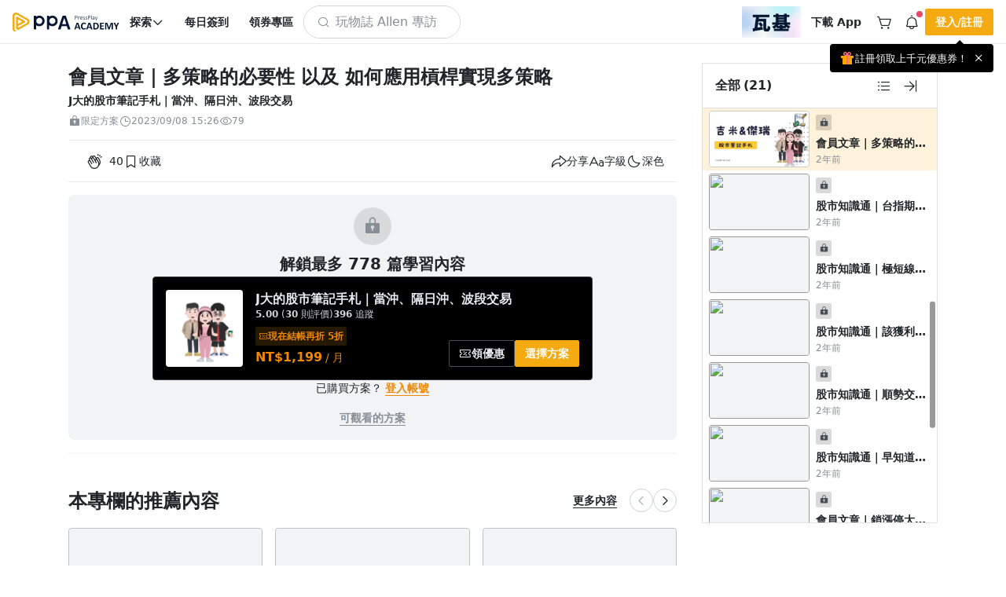

--- FILE ---
content_type: text/css
request_url: https://www.pressplay.cc/public/82d8fe83c/css/page/main.css
body_size: 10476
content:
*,:after,:before{box-sizing:border-box}html{touch-action:manipulation}body{background-color:var(--pp-bg-body);color:var(--pp-main-10);font-family:system-ui,-apple-system,Segoe UI,Roboto,Helvetica Neue,Arial,Noto Sans,sans-serif,Apple Color Emoji,Segoe UI Emoji,Segoe UI Symbol,Noto Color Emoji,Noto Sans TC,"Noto Serif TC";font-size:1rem;font-weight:400;line-height:1.5;margin:0;text-align:left;transition:background-color .3s linear;-webkit-text-size-adjust:100%;-webkit-tap-highlight-color:rgba(52,58,64,0)}[tabindex="-1"]:focus:not(:focus-visible){outline:0!important}hr{background-color:currentColor;border:0;color:inherit;margin:16px 0;opacity:.25}hr:not([size]){height:1px}.h1,.h2,.h3,.h4,.h5,.h6,h1,h2,h3,h4,h5,h6{color:inherit;margin-bottom:8px;margin-top:0}.h1,h1{font-size:40px}.h1,.h2,h1,h2{font-weight:600;line-height:1.5}.h2,h2{font-size:32px}.h3,h3{font-size:28px;line-height:1.43}.h3,.h4,h3,h4{font-weight:600}.h4,h4{font-size:24px;line-height:1.5}.h5,h5{font-size:20px;line-height:1.6}.h5,.h6,h5,h6{font-weight:600}.h6,h6{font-size:16px;line-height:1.5}p{margin-bottom:16px;margin-top:0}abbr[data-original-title],abbr[title]{cursor:help;text-decoration:underline;-webkit-text-decoration:underline dotted;text-decoration:underline dotted;-webkit-text-decoration-skip-ink:none;text-decoration-skip-ink:none}address{font-style:normal;line-height:inherit;margin-bottom:1rem}ol,ul{padding-left:2rem}dl,ol,ul{margin-bottom:1rem;margin-top:0}ol ol,ol ul,ul ol,ul ul{margin-bottom:0}dt{font-weight:700}dd{margin-bottom:.5rem;margin-left:0}blockquote{margin:0 0 1rem}b,strong{font-weight:bolder}small{font-size:.875em}mark{background-color:var(--pp-orange-200);padding:.2em}sub,sup{font-size:.75em;line-height:0;position:relative;vertical-align:baseline}sub{bottom:-.25em}sup{top:-.5em}a{background-color:rgba(0,0,0,0);color:var(--pp-orange-500);text-decoration:none}@media(hover:hover){a:hover{color:var(--pp-orange-600);text-decoration:none}}a:focus{outline:0}a:not([href]):not([class]):not([tabindex]),a:not([href]):not([class]):not([tabindex]):focus,a:not([href]):not([class]):not([tabindex]):hover{color:inherit;text-decoration:none}a:not([href]):not([class]):not([tabindex]):focus{outline:0}code,kbd,pre,samp{font-family:SFMono-Regular,Menlo,Monaco,Consolas,Liberation Mono,Courier New,monospace;font-size:1em}pre{display:block;font-size:.875em;margin-bottom:1rem;margin-top:0;overflow:auto;-ms-overflow-style:scrollbar}pre code{color:inherit;font-size:inherit;word-break:normal}code{color:var(--pp-cyan-500);font-size:.875em;word-wrap:break-word}a>code{color:inherit}kbd{background-color:var(--gray-900);border-radius:.25rem;color:var(--white);font-size:.875em;padding:3.2px 6.4px}kbd kbd{font-size:1em;font-weight:700;padding:0}figure{margin:0 0 1rem}img,svg{vertical-align:middle}table{border-collapse:collapse;caption-side:bottom}caption{color:var(--pp-main-7);padding-bottom:16px;padding-top:16px;text-align:left}th{font-weight:inherit;text-align:inherit;text-align:-webkit-match-parent}tbody,td,tfoot,th,thead,tr{border:0 solid;border-color:inherit}label{display:inline-block}button{border-radius:0}button:focus{outline:1px dotted;outline:5px auto -webkit-focus-ring-color}button,input,optgroup,select,textarea{font-family:inherit;font-size:inherit;line-height:inherit;margin:0}button,input{overflow:visible}button,select{text-transform:none}[role=button]{cursor:pointer}select{word-wrap:normal}[list]::-webkit-calendar-picker-indicator{display:none}[type=button],[type=reset],[type=submit],button{-webkit-appearance:button}[type=button]:not(:disabled),[type=reset]:not(:disabled),[type=submit]:not(:disabled),button:not(:disabled){cursor:pointer}::-moz-focus-inner{border-style:none;padding:0}input[type=date],input[type=datetime-local],input[type=month],input[type=time],input[type=week]{-webkit-appearance:listbox}textarea{resize:vertical}fieldset{border:0;margin:0;min-width:0;padding:0}legend{float:left;font-size:1.5rem;font-weight:inherit;line-height:inherit;margin-bottom:8px;padding:0;white-space:normal;width:100%}legend+*{clear:left}::-webkit-datetime-edit-day-field,::-webkit-datetime-edit-fields-wrapper,::-webkit-datetime-edit-hour-field,::-webkit-datetime-edit-minute,::-webkit-datetime-edit-month-field,::-webkit-datetime-edit-text,::-webkit-datetime-edit-year-field{padding:0}::-webkit-inner-spin-button{height:auto}[type=search]{-webkit-appearance:none;outline-offset:-2px}::-webkit-search-decoration{-webkit-appearance:none}[type=search]::-webkit-search-cancel-button,[type=search]::-webkit-search-decoration,[type=search]::-webkit-search-results-button,[type=search]::-webkit-search-results-decoration{-webkit-appearance:none}::-webkit-color-swatch-wrapper{padding:0}::-webkit-file-upload-button{-webkit-appearance:button;font:inherit}output{display:inline-block}iframe{border:0}summary{cursor:pointer;display:list-item}progress{vertical-align:baseline}[hidden]{display:none!important}img{-webkit-touch-callout:none;border-style:none}audio,iframe,img,video{height:auto;max-width:100%;width:100%}textarea{resize:none!important}input::-webkit-autofill:active,input::-webkit-autofill:focus,input::-webkit-autofill:hover,select::-webkit-autofill:active,select::-webkit-autofill:focus,select::-webkit-autofill:hover,textarea::-webkit-autofill:active,textarea::-webkit-autofill:focus,textarea::-webkit-autofill:hover{-webkit-text-fill-color:var(--pp-main-10);box-shadow:inset 0 0 0 160px #fff;-webkit-transition:background-color 5000s ease-in-out 0s;transition:background-color 5000s ease-in-out 0s}input[type=checkbox],input[type=radio],input[type=range],progress{accent-color:var(--pp-orange-500)}@keyframes skeleton-shimmer{0%{background-position:-468px 0}to{background-position:468px 0}}.skeleton-container{width:100%}.skeleton{background-color:var(--pp-main-2);background-image:linear-gradient(to right,var(--pp-main-2) 0,var(--pp-main-3) 20%,var(--pp-main-2) 80%,var(--pp-main-2) 100%);border-radius:calc(var(--pp-border-radius)*2);height:inherit;width:100%}.inverse .skeleton,.skeleton{animation-duration:1s;animation-fill-mode:forwards;animation-iteration-count:infinite;animation-name:skeleton-shimmer;animation-timing-function:linear;background-repeat:no-repeat;position:relative}.inverse .skeleton{background-color:var(--pp-main-1);background-image:linear-gradient(to right,var(--pp-main-1) 0,var(--pp-main-3) 20%,var(--pp-main-1) 80%,var(--pp-main-1) 100%)}.skeleton-row{align-items:flex-start;display:flex}.skeleton-row .skeleton-circle,.skeleton-row .skeleton-square{flex:0 0 auto}.skeleton-content{flex:1 1 auto}.skeleton-cover{--aspect-ratio:1/1}@supports(aspect-ratio:initial){.skeleton-cover{aspect-ratio:var(--aspect-ratio)}}@supports not (aspect-ratio:initial){.skeleton-cover:before{content:"";display:block;padding-top:calc(1/(var(--aspect-ratio))*100%)}}.skeleton-circle,.skeleton-square{--size:32px;height:var(--size);width:var(--size)}.skeleton-circle{border-radius:50%}.skeleton-h1{height:2.5rem;max-width:95%}.skeleton-h2{height:2rem;max-width:95%}.skeleton-h3{height:1.75rem;max-width:95%}.skeleton-h4{height:1.5rem;max-width:95%}.skeleton-h5{height:1.25rem;max-width:95%}.skeleton-h6{height:1rem;max-width:95%}.skeleton-body{height:.875rem;max-width:80%}.skeleton-footnote{height:.75rem;max-width:65%}.form-group.has-error .custom-select,.form-group.has-error .form-control{border-color:var(--red-500)!important}.form-group.has-error .error-msg{display:inline-flex}.form-group .error-msg{color:var(--red-500);display:none}.error-msg{color:var(--red-500)}.pp-breadcrumb{background-color:rgba(0,0,0,0);display:flex;flex-wrap:wrap;list-style:none;margin-bottom:0;padding-bottom:8px;padding-left:0;padding-top:8px;-webkit-user-select:none;-moz-user-select:none;user-select:none}.pp-breadcrumb-item{align-items:center;color:var(--pp-main-8);display:inline-flex;flex:0 1 auto;font-size:14px;font-weight:400;line-height:1.43}.pp-breadcrumb-item a,.pp-breadcrumb-item span{display:-webkit-box;-webkit-line-clamp:1;-webkit-box-orient:vertical;color:var(--pp-main-8);max-width:80px;overflow:hidden}.pp-breadcrumb-item:hover>a:hover{color:var(--pp-main-8);font-size:14px;font-weight:400;line-height:1.43;text-decoration:underline;text-underline-position:under}.pp-breadcrumb-item+.pp-breadcrumb-item{padding-left:8px}.pp-breadcrumb-item+.pp-breadcrumb-item:before{color:var(--pp-main-5);content:"/";display:inline-block;padding-right:8px}.pp-breadcrumb-item+.pp-breadcrumb-item:hover:before{text-decoration:underline;text-decoration:none}.pp-breadcrumb-item.is-active{color:var(--pp-main-8)}.pp-dot-loading{--dot-width:8px;--dot-height:var(--dot-width);--dot-color:var(--pp-primary-a100);--dot-gap:calc(var(--dot-width)*0.5 + 1px);align-items:center;display:flex;gap:var(--dot-gap);justify-content:center;position:relative;width:100%}.pp-dot-loading>div{animation:dot-flashing 1s linear infinite alternate;background-color:var(--dot-color);border-radius:50%;flex:0 0 auto;height:var(--dot-height);width:var(--dot-width)}.pp-dot-loading>div:nth-child(2){animation-delay:.5s}.pp-dot-loading>div:nth-child(3){animation-delay:1s}@keyframes dot-flashing{0%{opacity:1;scale:1}to{opacity:.2;scale:.9}}.pp-button{align-items:center;background-color:var(--background-color);border:1px solid var(--border-color);border-radius:var(--pp-border-radius);color:var(--color)!important;display:inline-flex;gap:var(--gap);justify-content:center;min-width:var(--min-width);padding:var(--padding);position:relative;text-align:center;transition:background-color .3s ease-in-out,border .3s ease-in-out,box-shadow .3s ease-in-out,transform .3s ease-in-out;-webkit-user-select:none;-moz-user-select:none;user-select:none}.pp-button>.icon{font-size:var(--icon-size)}.pp-button>img{align-self:center;height:var(--icon-size);-o-object-fit:contain;object-fit:contain;-o-object-position:center;object-position:center;width:var(--icon-size)}.pp-button.pp-button-active,.pp-button.pp-button-loading,.pp-button:active,.pp-button:focus,.pp-button:hover{background-color:var(--hover-background-color);border:1px solid var(--hover-border-color)}.pp-button:active{transform:scale(.925)}.pp-button:focus{box-shadow:0 0 0 3px var(--shadow-color);outline:none}@media(hover:none){.pp-button:hover{background-color:var(--background-color);border:1px solid var(--border-color)}}.pp-button.pp-button-loading{cursor:default}.pp-button.pp-button-loading:active{transform:scale(1)}.pp-button.pp-button-block{display:flex;width:100%}.pp-button.pp-button-dashed{border:1px dashed var(--border-color)}.pp-button.pp-button-round{border-radius:10rem}.pp-button.pp-button-fill.pp-button-primary{--border-color:var(--pp-orange-500);--background-color:var(--pp-orange-500);--color:var(--white);--hover-border-color:var(--pp-orange-600);--hover-background-color:var(--pp-orange-600);--shadow-color:var(--pp-orange-a30)}.pp-button.pp-button-fill.pp-button-primary[disabled]{cursor:not-allowed;--border-color:var(--pp-main-5);--background-color:var(--pp-main-5);--color:var(--pp-main-0);--hover-border-color:var(--pp-main-5);--hover-background-color:var(--pp-main-5);--shadow-color:transparent}.pp-button.pp-button-fill.pp-button-primary[disabled]:active{transform:scale(1)}.pp-button.pp-button-fill.pp-button-secondary{--border-color:var(--pp-main-2);--background-color:var(--pp-main-2);--color:var(--pp-main-10);--hover-border-color:var(--pp-main-4);--hover-background-color:var(--pp-main-4);--shadow-color:var(--pp-primary-a20)}.pp-button.pp-button-fill.pp-button-secondary[disabled]{cursor:not-allowed;--border-color:var(--pp-main-2);--background-color:var(--pp-main-2);--color:var(--pp-main-6);--hover-border-color:var(--pp-main-2);--hover-background-color:var(--pp-main-2);--shadow-color:transparent}.pp-button.pp-button-fill.pp-button-secondary[disabled]:active{transform:scale(1)}.pp-button.pp-button-fill.pp-button-black{--border-color:var(--pp-main-10);--background-color:var(--pp-main-10);--color:var(--pp-main-0);--hover-border-color:var(--pp-main-8);--hover-background-color:var(--pp-main-8);--shadow-color:var(--pp-primary-a20)}.pp-button.pp-button-fill.pp-button-black[disabled]{cursor:not-allowed;--border-color:var(--pp-main-5);--background-color:var(--pp-main-5);--color:var(--pp-main-0);--hover-border-color:var(--pp-main-5);--hover-background-color:var(--pp-main-5);--shadow-color:transparent}.pp-button.pp-button-fill.pp-button-black[disabled]:active{transform:scale(1)}.pp-button.pp-button-fill.pp-button-white{--border-color:var(--pp-main-1);--background-color:var(--pp-main-1);--color:var(--pp-main-10);--hover-border-color:var(--pp-main-4);--hover-background-color:var(--pp-main-4);--shadow-color:var(--pp-cloud-a20)}.pp-button.pp-button-fill.pp-button-white[disabled]{cursor:not-allowed;--border-color:var(--pp-main-7);--background-color:var(--pp-main-7);--color:var(--pp-main-10);--hover-border-color:var(--pp-main-7);--hover-background-color:var(--pp-main-7);--shadow-color:transparent}.pp-button.pp-button-fill.pp-button-white[disabled]:active{transform:scale(1)}.pp-button.pp-button-fill.pp-button-black-alpha{--border-color:var(--black-a50);--background-color:var(--black-a50);--color:var(--white);--hover-border-color:var(--black);--hover-background-color:var(--black);--shadow-color:var(--white-a20)}.pp-button.pp-button-fill.pp-button-black-alpha[disabled]{cursor:not-allowed;--border-color:var(--black-a50);--background-color:var(--black-a50);--color:var(--gray-600);--hover-border-color:var(--black-a50);--hover-background-color:var(--black-a50);--shadow-color:transparent}.pp-button.pp-button-fill.pp-button-black-alpha[disabled]:active{transform:scale(1)}.pp-button.pp-button-fill.pp-button-red{--border-color:var(--red-500);--background-color:var(--red-500);--color:var(--white);--hover-border-color:var(--red-600);--hover-background-color:var(--red-600);--shadow-color:var(--red-a30)}.pp-button.pp-button-fill.pp-button-red[disabled]{cursor:not-allowed;--border-color:var(--pp-main-5);--background-color:var(--pp-main-5);--color:var(--pp-main-0);--hover-border-color:var(--pp-main-5);--hover-background-color:var(--pp-main-5);--shadow-color:transparent}.pp-button.pp-button-fill.pp-button-red[disabled]:active{transform:scale(1)}.pp-button.pp-button-outline.pp-button-primary{--border-color:var(--pp-orange-500);--background-color:transparent;--color:var(--pp-orange-600);--hover-border-color:var(--pp-orange-600);--hover-background-color:var(--pp-orange-a15);--shadow-color:var(--pp-orange-a30)}.pp-button.pp-button-outline.pp-button-primary[disabled]{cursor:not-allowed;--border-color:var(--pp-main-5);--background-color:transparent;--color:var(--pp-main-6);--hover-border-color:var(--pp-main-5);--hover-background-color:transparent;--shadow-color:transparent}.pp-button.pp-button-outline.pp-button-primary[disabled]:active{transform:scale(1)}.pp-button.pp-button-outline.pp-button-secondary{--border-color:var(--pp-main-5);--background-color:transparent;--color:var(--pp-main-10);--hover-border-color:var(--pp-main-5);--hover-background-color:var(--pp-main-3);--shadow-color:var(--pp-primary-a20)}.pp-button.pp-button-outline.pp-button-secondary[disabled]{cursor:not-allowed;--border-color:var(--pp-main-5);--background-color:transparent;--color:var(--pp-main-6);--hover-border-color:var(--pp-main-5);--hover-background-color:transparent;--shadow-color:transparent}.pp-button.pp-button-outline.pp-button-secondary[disabled]:active{transform:scale(1)}.pp-button.pp-button-outline.pp-button-black{--border-color:var(--pp-main-10);--background-color:transparent;--color:var(--pp-main-10);--hover-border-color:var(--pp-main-10);--hover-background-color:var(--pp-main-3);--shadow-color:var(--pp-primary-a20)}.pp-button.pp-button-outline.pp-button-black[disabled]{cursor:not-allowed;--border-color:var(--pp-main-5);--background-color:transparent;--color:var(--pp-main-6);--hover-border-color:var(--pp-main-5);--hover-background-color:transparent;--shadow-color:transparent}.pp-button.pp-button-outline.pp-button-black[disabled]:active{transform:scale(1)}.pp-button.pp-button-outline.pp-button-red{--border-color:var(--red-500);--background-color:transparent;--color:var(--red-600);--hover-border-color:var(--red-600);--hover-background-color:var(--red-a15);--shadow-color:var(--red-a30)}.pp-button.pp-button-outline.pp-button-red[disabled]{cursor:not-allowed;--border-color:var(--pp-main-5);--background-color:transparent;--color:var(--pp-main-6);--hover-border-color:var(--pp-main-5);--hover-background-color:transparent;--shadow-color:transparent}.pp-button.pp-button-outline.pp-button-red[disabled]:active{transform:scale(1)}.pp-button.pp-button-none.pp-button-primary{--border-color:transparent;--background-color:transparent;--color:var(--pp-orange-600);--hover-border-color:transparent;--hover-background-color:var(--pp-orange-a15);--shadow-color:var(--pp-orange-a30)}.pp-button.pp-button-none.pp-button-primary[disabled]{cursor:not-allowed;--border-color:transparent;--background-color:transparent;--color:var(--pp-main-6);--hover-border-color:transparent;--hover-background-color:transparent;--shadow-color:transparent}.pp-button.pp-button-none.pp-button-primary[disabled]:active{transform:scale(1)}.pp-button.pp-button-none.pp-button-black{--border-color:transparent;--background-color:transparent;--color:var(--pp-main-10);--hover-border-color:transparent;--hover-background-color:var(--pp-main-3);--shadow-color:var(--pp-primary-a20)}.pp-button.pp-button-none.pp-button-black[disabled]{cursor:not-allowed;--border-color:transparent;--background-color:transparent;--color:var(--pp-main-6);--hover-border-color:transparent;--hover-background-color:transparent;--shadow-color:transparent}.pp-button.pp-button-none.pp-button-black[disabled]:active{transform:scale(1)}.pp-button.pp-button-none.pp-button-red{--border-color:transparent;--background-color:transparent;--color:var(--red-600);--hover-border-color:transparent;--hover-background-color:var(--red-a15);--shadow-color:var(--red-a30)}.pp-button.pp-button-none.pp-button-red[disabled]{cursor:not-allowed;--border-color:transparent;--background-color:transparent;--color:var(--pp-main-6);--hover-border-color:transparent;--hover-background-color:transparent;--shadow-color:transparent}.pp-button.pp-button-none.pp-button-red[disabled]:active{transform:scale(1)}.pp-button.pp-button-sm{--gap:4px;--min-width:72px;--padding:6px 8px;--icon-size:14px;font-size:12px;font-weight:600;line-height:1.33}.pp-button.pp-button-sm>.pp-dot-loading{min-height:15.96px;--dot-width:4px;--dot-color:var(--color)}.pp-button.pp-button-md{--gap:4px;--min-width:80px;--padding:6px 12px;--icon-size:16px;font-size:14px;font-weight:600;line-height:1.43}.pp-button.pp-button-md>.pp-dot-loading{min-height:20.02px;--dot-width:4px;--dot-color:var(--color)}.pp-button.pp-button-lg{--gap:8px;--min-width:88px;--padding:8px 16px;--icon-size:20px;font-size:16px;font-weight:600;line-height:1.5}.pp-button.pp-button-lg>.pp-dot-loading{min-height:24px;--dot-width:6px;--dot-color:var(--color)}.pp-button.pp-button-xlg{--gap:8px;--min-width:104px;--padding:8px 24px;--icon-size:24px;font-size:20px;font-weight:600;line-height:1.6}.pp-button.pp-button-xlg>.pp-dot-loading{min-height:32px;--dot-width:6px;--dot-color:var(--color)}.pp-button-icon{align-items:center;background-color:var(--background-color);border:1px solid var(--border-color);border-radius:var(--pp-border-radius);color:var(--color)!important;display:inline-flex;height:var(--button-size);justify-content:center;padding:var(--padding);position:relative;text-align:center;transition:background-color .3s ease-in-out,border .3s ease-in-out,box-shadow .3s ease-in-out,transform .3s ease-in-out;-webkit-user-select:none;-moz-user-select:none;user-select:none;width:var(--button-size)}.pp-button-icon.pp-button-active,.pp-button-icon.pp-button-loading,.pp-button-icon:active,.pp-button-icon:focus,.pp-button-icon:hover{background-color:var(--hover-background-color);border:1px solid var(--hover-border-color)}.pp-button-icon:active{transform:scale(.925)}.pp-button-icon:focus{box-shadow:0 0 0 3px var(--shadow-color);outline:none}@media(hover:none){.pp-button-icon:hover{background-color:var(--background-color);border:1px solid var(--border-color)}}.pp-button-icon.pp-button-loading{cursor:default}.pp-button-icon.pp-button-loading:active{transform:scale(1)}.pp-button-icon.pp-button-circle{border-radius:50%}.pp-button-icon>i.icon{pointer-events:none}.pp-button-icon>img{align-self:center;height:var(--icon-size);-o-object-fit:contain;object-fit:contain;-o-object-position:center;object-position:center;width:var(--icon-size)}.pp-button-icon>.pp-badge{--badge-position:absolute;--sqrt-2:sqrt(2);--radius:(var(--button-size)/2);--delta:(var(--radius) * ((var(--sqrt-2) - 1)/var(--sqrt-2)));--shift:(var(--delta) - (var(--badge-size)/2));z-index:5}.pp-button-icon>.pp-badge.pp-badge-default{right:0;top:0;transform:translate(calc(var(--shift)*-1 + var(--badge-shift)/2),calc(var(--shift) - var(--badge-shift)/2))}.pp-button-icon>.pp-badge.pp-badge-icon,.pp-button-icon>.pp-badge.pp-badge-text{left:100%;top:0;transform:translate(calc((var(--shift) + var(--badge-size))*-1),calc(var(--shift) - var(--badge-shift)/2))}.pp-button-icon.pp-button-fill.pp-button-primary{--border-color:var(--pp-orange-500);--background-color:var(--pp-orange-500);--color:var(--white);--hover-border-color:var(--pp-orange-600);--hover-background-color:var(--pp-orange-600);--shadow-color:var(--pp-orange-a30)}.pp-button-icon.pp-button-fill.pp-button-primary[disabled]{cursor:not-allowed;--border-color:var(--pp-main-5);--background-color:var(--pp-main-5);--color:var(--pp-main-0);--hover-border-color:var(--pp-main-5);--hover-background-color:var(--pp-main-5);--shadow-color:transparent}.pp-button-icon.pp-button-fill.pp-button-primary[disabled]:active{transform:scale(1)}.pp-button-icon.pp-button-fill.pp-button-secondary{--border-color:var(--pp-main-2);--background-color:var(--pp-main-2);--color:var(--pp-main-10);--hover-border-color:var(--pp-main-4);--hover-background-color:var(--pp-main-4);--shadow-color:var(--pp-primary-a20)}.pp-button-icon.pp-button-fill.pp-button-secondary[disabled]{cursor:not-allowed;--border-color:var(--pp-main-2);--background-color:var(--pp-main-2);--color:var(--pp-main-6);--hover-border-color:var(--pp-main-2);--hover-background-color:var(--pp-main-2);--shadow-color:transparent}.pp-button-icon.pp-button-fill.pp-button-secondary[disabled]:active{transform:scale(1)}.pp-button-icon.pp-button-fill.pp-button-black{--border-color:var(--pp-main-10);--background-color:var(--pp-main-10);--color:var(--pp-main-0);--hover-border-color:var(--pp-main-8);--hover-background-color:var(--pp-main-8);--shadow-color:var(--pp-primary-a20)}.pp-button-icon.pp-button-fill.pp-button-black[disabled]{cursor:not-allowed;--border-color:var(--pp-main-5);--background-color:var(--pp-main-5);--color:var(--pp-main-0);--hover-border-color:var(--pp-main-5);--hover-background-color:var(--pp-main-5);--shadow-color:transparent}.pp-button-icon.pp-button-fill.pp-button-black[disabled]:active{transform:scale(1)}.pp-button-icon.pp-button-fill.pp-button-white{--border-color:var(--pp-main-1);--background-color:var(--pp-main-1);--color:var(--pp-main-10);--hover-border-color:var(--pp-main-4);--hover-background-color:var(--pp-main-4);--shadow-color:var(--pp-cloud-a20)}.pp-button-icon.pp-button-fill.pp-button-white[disabled]{cursor:not-allowed;--border-color:var(--pp-main-7);--background-color:var(--pp-main-7);--color:var(--pp-main-10);--hover-border-color:var(--pp-main-7);--hover-background-color:var(--pp-main-7);--shadow-color:transparent}.pp-button-icon.pp-button-fill.pp-button-white[disabled]:active{transform:scale(1)}.pp-button-icon.pp-button-fill.pp-button-black-alpha{--border-color:var(--black-a50);--background-color:var(--black-a50);--color:var(--white);--hover-border-color:var(--black);--hover-background-color:var(--black);--shadow-color:var(--white-a20)}.pp-button-icon.pp-button-fill.pp-button-black-alpha[disabled]{cursor:not-allowed;--border-color:var(--black-a50);--background-color:var(--black-a50);--color:var(--gray-600);--hover-border-color:var(--black-a50);--hover-background-color:var(--black-a50);--shadow-color:transparent}.pp-button-icon.pp-button-fill.pp-button-black-alpha[disabled]:active{transform:scale(1)}.pp-button-icon.pp-button-fill.pp-button-red{--border-color:var(--red-500);--background-color:var(--red-500);--color:var(--white);--hover-border-color:var(--red-600);--hover-background-color:var(--red-600);--shadow-color:var(--red-a30)}.pp-button-icon.pp-button-fill.pp-button-red[disabled]{cursor:not-allowed;--border-color:var(--pp-main-5);--background-color:var(--pp-main-5);--color:var(--pp-main-0);--hover-border-color:var(--pp-main-5);--hover-background-color:var(--pp-main-5);--shadow-color:transparent}.pp-button-icon.pp-button-fill.pp-button-red[disabled]:active{transform:scale(1)}.pp-button-icon.pp-button-outline.pp-button-primary{--border-color:var(--pp-orange-500);--background-color:transparent;--color:var(--pp-orange-600);--hover-border-color:var(--pp-orange-600);--hover-background-color:var(--pp-orange-a15);--shadow-color:var(--pp-orange-a30)}.pp-button-icon.pp-button-outline.pp-button-primary[disabled]{cursor:not-allowed;--border-color:var(--pp-main-5);--background-color:transparent;--color:var(--pp-main-6);--hover-border-color:var(--pp-main-5);--hover-background-color:transparent;--shadow-color:transparent}.pp-button-icon.pp-button-outline.pp-button-primary[disabled]:active{transform:scale(1)}.pp-button-icon.pp-button-outline.pp-button-secondary{--border-color:var(--pp-main-5);--background-color:transparent;--color:var(--pp-main-10);--hover-border-color:var(--pp-main-5);--hover-background-color:var(--pp-main-3);--shadow-color:var(--pp-primary-a20)}.pp-button-icon.pp-button-outline.pp-button-secondary[disabled]{cursor:not-allowed;--border-color:var(--pp-main-5);--background-color:transparent;--color:var(--pp-main-6);--hover-border-color:var(--pp-main-5);--hover-background-color:transparent;--shadow-color:transparent}.pp-button-icon.pp-button-outline.pp-button-secondary[disabled]:active{transform:scale(1)}.pp-button-icon.pp-button-outline.pp-button-black{--border-color:var(--pp-main-10);--background-color:transparent;--color:var(--pp-main-10);--hover-border-color:var(--pp-main-10);--hover-background-color:var(--pp-main-3);--shadow-color:var(--pp-primary-a20)}.pp-button-icon.pp-button-outline.pp-button-black[disabled]{cursor:not-allowed;--border-color:var(--pp-main-5);--background-color:transparent;--color:var(--pp-main-6);--hover-border-color:var(--pp-main-5);--hover-background-color:transparent;--shadow-color:transparent}.pp-button-icon.pp-button-outline.pp-button-black[disabled]:active{transform:scale(1)}.pp-button-icon.pp-button-outline.pp-button-red{--border-color:var(--red-500);--background-color:transparent;--color:var(--red-600);--hover-border-color:var(--red-600);--hover-background-color:var(--red-a15);--shadow-color:var(--red-a30)}.pp-button-icon.pp-button-outline.pp-button-red[disabled]{cursor:not-allowed;--border-color:var(--pp-main-5);--background-color:transparent;--color:var(--pp-main-6);--hover-border-color:var(--pp-main-5);--hover-background-color:transparent;--shadow-color:transparent}.pp-button-icon.pp-button-outline.pp-button-red[disabled]:active{transform:scale(1)}.pp-button-icon.pp-button-none.pp-button-primary{--border-color:transparent;--background-color:transparent;--color:var(--pp-orange-600);--hover-border-color:transparent;--hover-background-color:var(--pp-orange-a15);--shadow-color:var(--pp-orange-a30)}.pp-button-icon.pp-button-none.pp-button-primary[disabled]{cursor:not-allowed;--border-color:transparent;--background-color:transparent;--color:var(--pp-main-6);--hover-border-color:transparent;--hover-background-color:transparent;--shadow-color:transparent}.pp-button-icon.pp-button-none.pp-button-primary[disabled]:active{transform:scale(1)}.pp-button-icon.pp-button-none.pp-button-black{--border-color:transparent;--background-color:transparent;--color:var(--pp-main-10);--hover-border-color:transparent;--hover-background-color:var(--pp-main-3);--shadow-color:var(--pp-primary-a20)}.pp-button-icon.pp-button-none.pp-button-black[disabled]{cursor:not-allowed;--border-color:transparent;--background-color:transparent;--color:var(--pp-main-6);--hover-border-color:transparent;--hover-background-color:transparent;--shadow-color:transparent}.pp-button-icon.pp-button-none.pp-button-black[disabled]:active{transform:scale(1)}.pp-button-icon.pp-button-none.pp-button-red{--border-color:transparent;--background-color:transparent;--color:var(--red-600);--hover-border-color:transparent;--hover-background-color:var(--red-a15);--shadow-color:var(--red-a30)}.pp-button-icon.pp-button-none.pp-button-red[disabled]{cursor:not-allowed;--border-color:transparent;--background-color:transparent;--color:var(--pp-main-6);--hover-border-color:transparent;--hover-background-color:transparent;--shadow-color:transparent}.pp-button-icon.pp-button-none.pp-button-red[disabled]:active{transform:scale(1)}.pp-button-icon.pp-button-sm{--padding:6px;--button-size:30px;--icon-size:16px;font-size:16px;font-weight:600;line-height:1.5}.pp-button-icon.pp-button-sm>.pp-dot-loading{min-height:15.96px;--dot-width:4px;--dot-color:var(--color)}.pp-button-icon.pp-button-md{--padding:6px;--button-size:34px;--icon-size:20px;font-size:20px;font-weight:600;line-height:1.6}.pp-button-icon.pp-button-md>.pp-dot-loading{min-height:20.02px;--dot-width:4px;--dot-color:var(--color)}.pp-button-icon.pp-button-lg{--padding:8px;--button-size:42px;--icon-size:24px;font-size:24px;font-weight:600;line-height:1.5}.pp-button-icon.pp-button-lg>.pp-dot-loading{min-height:24px;--dot-width:6px;--dot-color:var(--color)}.pp-button-icon.pp-button-xlg{--padding:10px;--button-size:50px;--icon-size:28px;font-size:28px;font-weight:600;line-height:1.43}.pp-button-icon.pp-button-xlg>.pp-dot-loading{min-height:32px;--dot-width:6px;--dot-color:var(--color)}.pp-button-icon.pp-button-xxlg{--padding:14px;--button-size:58px;--icon-size:28px;font-size:28px;font-weight:600;line-height:1.43}.pp-button-icon.pp-button-xxlg>.pp-dot-loading{min-height:32px;--dot-width:6px;--dot-color:var(--color)}.pp-button-icon.pp-button-xxxlg{--padding:20px;--button-size:74px;--icon-size:32px;font-size:32px;font-weight:600;line-height:1.5}.pp-button-icon.pp-button-xxxlg>.pp-dot-loading{min-height:36px;--dot-width:6px;--dot-color:var(--color)}.pp-button-group{--group-gap:12px;display:inline-flex;gap:var(--group-gap)}.pp-button-group.pp-button-group-md,.pp-button-group.pp-button-group-sm{--group-gap:8px}.pp-button-group.pp-button-group-lg{--group-gap:12px}.pp-button-group.pp-button-group-xlg,.pp-button-group.pp-button-group-xxlg,.pp-button-group.pp-button-group-xxxlg{--group-gap:16px}.pp-button-group.pp-button-group-row{align-items:center;justify-content:flex-start}.pp-button-group.pp-button-group-column{align-items:flex-start;flex-direction:column;justify-content:center}.pp-button-group.pp-button-group-combine{gap:0}.pp-button-group.pp-button-group-combine.pp-button-group-row>.pp-button+.pp-button,.pp-button-group.pp-button-group-combine.pp-button-group-row>.pp-button-icon+.pp-button-icon{margin-left:-1px}.pp-button-group.pp-button-group-combine.pp-button-group-row .pp-button-icon:not(:first-child):not(:last-child),.pp-button-group.pp-button-group-combine.pp-button-group-row .pp-button:not(:first-child):not(:last-child){border-radius:unset}.pp-button-group.pp-button-group-combine.pp-button-group-row .pp-button-icon:first-child,.pp-button-group.pp-button-group-combine.pp-button-group-row .pp-button:first-child{border-bottom-right-radius:unset;border-top-right-radius:unset}.pp-button-group.pp-button-group-combine.pp-button-group-row .pp-button-icon:last-child,.pp-button-group.pp-button-group-combine.pp-button-group-row .pp-button:last-child{border-bottom-left-radius:unset;border-top-left-radius:unset}.pp-button-group.pp-button-group-combine.pp-button-group-column>.pp-button+.pp-button,.pp-button-group.pp-button-group-combine.pp-button-group-column>.pp-button-icon+.pp-button-icon{margin-top:-1px}.pp-button-group.pp-button-group-combine.pp-button-group-column .pp-button-icon:not(:first-child):not(:last-child),.pp-button-group.pp-button-group-combine.pp-button-group-column .pp-button:not(:first-child):not(:last-child){border-radius:unset}.pp-button-group.pp-button-group-combine.pp-button-group-column .pp-button-icon:first-child,.pp-button-group.pp-button-group-combine.pp-button-group-column .pp-button:first-child{border-bottom-left-radius:unset;border-bottom-right-radius:unset}.pp-button-group.pp-button-group-combine.pp-button-group-column .pp-button-icon:last-child,.pp-button-group.pp-button-group-combine.pp-button-group-column .pp-button:last-child{border-top-left-radius:unset;border-top-right-radius:unset}.pp-button-group.pp-button-group-combine>.pp-button-icon:active,.pp-button-group.pp-button-group-combine>.pp-button:active{transform:scale(1)}.pp-button-group.pp-button-group-block{display:flex}.pp-button-group.pp-button-group-wrap{flex-wrap:wrap}.pp-chip{--max-width:auto;align-items:center;background-color:var(--background-color);border:1px solid var(--border-color);border-radius:10rem;color:var(--color)!important;display:inline-flex;flex:0 0 auto;gap:var(--gap);justify-content:center;max-width:var(--max-width);padding:var(--padding);text-align:center;transition:background-color .3s ease-in-out,border .3s ease-in-out,box-shadow .3s ease-in-out,transform .3s ease-in-out;-webkit-user-select:none;-moz-user-select:none;user-select:none}.pp-chip>.icon{color:var(--icon-color);font-size:var(--icon-size)}.pp-chip>span{overflow:hidden;text-overflow:ellipsis;white-space:nowrap}.pp-chip:active,.pp-chip:focus,.pp-chip:hover{background-color:var(--hover-background-color);border:1px solid var(--hover-border-color)}.pp-chip:active{transform:scale(.925)}.pp-chip.pp-chip-active,.pp-chip.pp-chip-active:active,.pp-chip.pp-chip-active:focus,.pp-chip.pp-chip-active:hover{background-color:var(--active-background-color);border:1px solid var(--active-border-color);color:var(--active-color)!important}.pp-chip.pp-chip-active>.icon{color:var(--active-icon-color)!important}.pp-chip:focus{outline:none}@media(hover:none){.pp-chip:hover{background-color:var(--background-color);border:1px solid var(--border-color)}}.pp-chip .pp-chip-close{align-items:center;align-self:stretch;display:inline-flex;flex:0 0 auto;font-size:var(--icon-x-size);justify-content:center;margin-bottom:calc(var(--close-padding)*-.5);margin-right:calc(var(--close-padding)*-1);margin-top:calc(var(--close-padding)*-.5);padding-right:var(--close-padding)}.pp-chip.pp-chip-fill.pp-chip-black{--border-color:var(--pp-main-4);--background-color:var(--pp-main-2);--color:var(--pp-main-10);--icon-color:var(--pp-main-10);--hover-border-color:var(--pp-main-5);--hover-background-color:var(--pp-main-4);--active-border-color:var(--pp-main-10);--active-background-color:var(--pp-main-10);--active-color:var(--pp-main-0);--active-icon-color:var(--pp-main-0)}.pp-chip.pp-chip-fill.pp-chip-black[disabled]{cursor:not-allowed;--border-color:var(--pp-main-4);--background-color:var(--pp-main-2);--color:var(--pp-main-6);--icon-color:var(--pp-main-6);--hover-border-color:var(--pp-main-4);--hover-background-color:var(--pp-main-2);--active-border-color:var(--pp-main-4);--active-background-color:var(--pp-main-2);--active-color:var(--pp-main-6);--active-icon-color:var(--pp-main-6)}.pp-chip.pp-chip-fill.pp-chip-black[disabled]:active{transform:scale(1)}.pp-chip.pp-chip-fill.pp-chip-mask{--border-color:var(--pp-primary-a80);--background-color:var(--pp-cloud-a40);--color:var(--pp-main-10);--icon-color:var(--pp-main-10);--hover-border-color:var(--pp-primary-a80);--hover-background-color:var(--pp-cloud-a80);--active-border-color:var(--pp-primary-a80);--active-background-color:var(--pp-main-13);--active-color:var(--pp-main-0);--active-icon-color:var(--pp-main-0)}.pp-chip.pp-chip-fill.pp-chip-mask[disabled]{cursor:not-allowed;--border-color:var(--pp-primary-a10);--background-color:var(--pp-cloud-a40);--color:var(--pp-main-6);--icon-color:var(--pp-main-6);--hover-border-color:var(--pp-primary-a10);--hover-background-color:var(--pp-cloud-a40);--active-border-color:var(--pp-primary-a10);--active-background-color:var(--pp-cloud-a40);--active-color:var(--pp-main-6);--active-icon-color:var(--pp-main-6)}.pp-chip.pp-chip-fill.pp-chip-mask[disabled]:active{transform:scale(1)}.pp-chip.pp-chip-fill.pp-chip-primary{--border-color:var(--pp-orange-a30);--background-color:var(--pp-orange-a15);--color:var(--pp-main-10);--icon-color:var(--pp-main-10);--hover-border-color:var(--pp-orange-500);--hover-background-color:var(--pp-orange-a15);--active-border-color:var(--pp-orange-500);--active-background-color:var(--pp-orange-500);--active-color:var(--pp-main-10);--active-icon-color:var(--pp-main-10)}.pp-chip.pp-chip-fill.pp-chip-primary[disabled]{cursor:not-allowed;--border-color:var(--pp-main-4);--background-color:var(--pp-main-2);--color:var(--pp-main-6);--icon-color:var(--pp-main-6);--hover-border-color:var(--pp-main-4);--hover-background-color:var(--pp-main-2);--active-border-color:var(--pp-main-4);--active-background-color:var(--pp-main-2);--active-color:var(--pp-main-6);--active-icon-color:var(--pp-main-6)}.pp-chip.pp-chip-fill.pp-chip-primary[disabled]:active{transform:scale(1)}.pp-chip.pp-chip-outline.pp-chip-primary{--border-color:var(--pp-main-5);--background-color:transparent;--color:var(--pp-main-10);--icon-color:var(--pp-main-10);--hover-border-color:var(--pp-main-5);--hover-background-color:var(--pp-primary-a05);--active-border-color:var(--pp-orange-a15);--active-background-color:var(--pp-orange-a15);--active-color:var(--pp-orange-600);--active-icon-color:var(--pp-orange-600)}.pp-chip.pp-chip-outline.pp-chip-primary[disabled]{cursor:not-allowed;--border-color:var(--pp-main-4);--background-color:transparent;--color:var(--pp-main-10);--icon-color:var(--pp-main-10);--hover-border-color:var(--pp-main-4);--hover-background-color:transparent;--active-border-color:var(--pp-main-4);--active-background-color:transparent;--active-color:var(--pp-main-10);--active-icon-color:var(--pp-main-10)}.pp-chip.pp-chip-outline.pp-chip-primary[disabled]:active{transform:scale(1)}.pp-chip.pp-chip-outline.pp-chip-black{--border-color:var(--pp-main-4);--background-color:transparent;--color:var(--pp-main-10);--icon-color:var(--pp-main-10);--hover-border-color:var(--pp-main-5);--hover-background-color:var(--pp-primary-a05);--active-border-color:var(--pp-main-10);--active-background-color:var(--pp-main-10);--active-color:var(--pp-main-0);--active-icon-color:var(--pp-main-0)}.pp-chip.pp-chip-outline.pp-chip-black[disabled]{cursor:not-allowed;--border-color:var(--pp-main-4);--background-color:transparent;--color:var(--pp-main-10);--icon-color:var(--pp-main-10);--hover-border-color:var(--pp-main-4);--hover-background-color:transparent;--active-border-color:var(--pp-main-4);--active-background-color:transparent;--active-color:var(--pp-main-10);--active-icon-color:var(--pp-main-10)}.pp-chip.pp-chip-outline.pp-chip-black[disabled]:active{transform:scale(1)}.pp-chip.pp-chip-md{--gap:6px;--padding:6px 12px;--icon-size:20px;--icon-x-size:12px;--close-padding:12px}.pp-chip.pp-chip-lg,.pp-chip.pp-chip-md{font-size:14px;font-weight:600;line-height:1.43}.pp-chip.pp-chip-lg{--gap:6px;--padding:8px 16px;--icon-size:20px;--icon-x-size:14px;--close-padding:16px}.pp-chip.pp-chip-xlg{--gap:8px;--padding:8px 16px;--icon-size:24px;--icon-x-size:14px;--close-padding:16px;font-size:16px;font-weight:600;line-height:1.5}.pp-chip-image{--max-width:100%;align-items:center;background-color:var(--background-color);border:1px solid var(--border-color);border-radius:10rem;color:var(--color)!important;display:inline-flex;flex:0 0 auto;gap:var(--gap);justify-content:center;max-width:var(--max-width);padding:var(--padding);position:relative;text-align:center;transition:background-color .3s ease-in-out,border .3s ease-in-out,box-shadow .3s ease-in-out,transform .3s ease-in-out;-webkit-user-select:none;-moz-user-select:none;user-select:none}.pp-chip-image>.pp-chip-img{background-color:var(--pp-primary-a15);border-radius:50%;box-shadow:0 0 0 1px var(--border-color);flex:0 0 auto;height:var(--image-size);overflow:hidden;width:var(--image-size)}.pp-chip-image>.pp-chip-img>img{height:100%;-o-object-fit:cover;object-fit:cover;-o-object-position:center;object-position:center;opacity:1;transform:scale(1);transition:opacity .5s ease-in-out,transform .3s ease-in-out;width:100%}.pp-chip-image>.pp-chip-img>img:not([src]){opacity:0}.pp-chip-image>span{overflow:hidden;text-overflow:ellipsis;white-space:nowrap}.pp-chip-image:active,.pp-chip-image:focus,.pp-chip-image:hover{background-color:var(--hover-background-color);border:1px solid var(--hover-border-color)}.pp-chip-image:active>.pp-chip-img,.pp-chip-image:focus>.pp-chip-img,.pp-chip-image:hover>.pp-chip-img{background-color:var(--hover-background-color);box-shadow:0 0 0 1px var(--hover-border-color)}.pp-chip-image:active{transform:scale(.925)}.pp-chip-image.pp-chip-active,.pp-chip-image.pp-chip-active:active,.pp-chip-image.pp-chip-active:focus,.pp-chip-image.pp-chip-active:hover{background-color:var(--active-background-color);border:1px solid var(--active-border-color);color:var(--active-color)!important}.pp-chip-image.pp-chip-active:active>.pp-chip-img,.pp-chip-image.pp-chip-active:focus>.pp-chip-img,.pp-chip-image.pp-chip-active:hover>.pp-chip-img,.pp-chip-image.pp-chip-active>.pp-chip-img{background-color:var(--active-background-color);box-shadow:0 0 0 1px var(--active-border-color)}.pp-chip-image:focus{outline:none}@media(hover:none){.pp-chip-image:hover{background-color:var(--background-color);border:1px solid var(--border-color)}}.pp-chip-image .pp-chip-close{align-items:center;align-self:stretch;display:inline-flex;flex:0 0 auto;font-size:var(--icon-x-size);justify-content:center;margin-right:calc(var(--close-padding)*-1);padding-right:var(--close-padding)}.pp-chip-image>i.icon{pointer-events:none}.pp-chip-image.pp-chip-fill.pp-chip-black{--border-color:var(--pp-main-4);--background-color:var(--pp-main-2);--color:var(--pp-main-10);--icon-color:var(--pp-main-10);--hover-border-color:var(--pp-main-5);--hover-background-color:var(--pp-main-4);--active-border-color:var(--pp-main-10);--active-background-color:var(--pp-main-10);--active-color:var(--pp-main-0);--active-icon-color:var(--pp-main-0)}.pp-chip-image.pp-chip-fill.pp-chip-black[disabled]{cursor:not-allowed;--border-color:var(--pp-main-4);--background-color:var(--pp-main-2);--color:var(--pp-main-6);--icon-color:var(--pp-main-6);--hover-border-color:var(--pp-main-4);--hover-background-color:var(--pp-main-2);--active-border-color:var(--pp-main-4);--active-background-color:var(--pp-main-2);--active-color:var(--pp-main-6);--active-icon-color:var(--pp-main-6)}.pp-chip-image.pp-chip-fill.pp-chip-black[disabled]:active{transform:scale(1)}.pp-chip-image.pp-chip-fill.pp-chip-mask{--border-color:var(--pp-primary-a80);--background-color:var(--pp-cloud-a40);--color:var(--pp-main-10);--icon-color:var(--pp-main-10);--hover-border-color:var(--pp-primary-a80);--hover-background-color:var(--pp-cloud-a80);--active-border-color:var(--pp-primary-a80);--active-background-color:var(--pp-main-13);--active-color:var(--pp-main-0);--active-icon-color:var(--pp-main-0)}.pp-chip-image.pp-chip-fill.pp-chip-mask[disabled]{cursor:not-allowed;--border-color:var(--pp-primary-a10);--background-color:var(--pp-cloud-a40);--color:var(--pp-main-6);--icon-color:var(--pp-main-6);--hover-border-color:var(--pp-primary-a10);--hover-background-color:var(--pp-cloud-a40);--active-border-color:var(--pp-primary-a10);--active-background-color:var(--pp-cloud-a40);--active-color:var(--pp-main-6);--active-icon-color:var(--pp-main-6)}.pp-chip-image.pp-chip-fill.pp-chip-mask[disabled]:active{transform:scale(1)}.pp-chip-image.pp-chip-fill.pp-chip-primary{--border-color:var(--pp-orange-a30);--background-color:var(--pp-orange-a15);--color:var(--pp-main-10);--icon-color:var(--pp-main-10);--hover-border-color:var(--pp-orange-500);--hover-background-color:var(--pp-orange-a15);--active-border-color:var(--pp-orange-500);--active-background-color:var(--pp-orange-500);--active-color:var(--pp-main-10);--active-icon-color:var(--pp-main-10)}.pp-chip-image.pp-chip-fill.pp-chip-primary[disabled]{cursor:not-allowed;--border-color:var(--pp-main-4);--background-color:var(--pp-main-2);--color:var(--pp-main-6);--icon-color:var(--pp-main-6);--hover-border-color:var(--pp-main-4);--hover-background-color:var(--pp-main-2);--active-border-color:var(--pp-main-4);--active-background-color:var(--pp-main-2);--active-color:var(--pp-main-6);--active-icon-color:var(--pp-main-6)}.pp-chip-image.pp-chip-fill.pp-chip-primary[disabled]:active{transform:scale(1)}.pp-chip-image.pp-chip-outline.pp-chip-primary{--border-color:var(--pp-main-5);--background-color:transparent;--color:var(--pp-main-10);--icon-color:var(--pp-main-10);--hover-border-color:var(--pp-main-5);--hover-background-color:var(--pp-primary-a05);--active-border-color:var(--pp-orange-a15);--active-background-color:var(--pp-orange-a15);--active-color:var(--pp-orange-600);--active-icon-color:var(--pp-orange-600)}.pp-chip-image.pp-chip-outline.pp-chip-primary[disabled]{cursor:not-allowed;--border-color:var(--pp-main-4);--background-color:transparent;--color:var(--pp-main-10);--icon-color:var(--pp-main-10);--hover-border-color:var(--pp-main-4);--hover-background-color:transparent;--active-border-color:var(--pp-main-4);--active-background-color:transparent;--active-color:var(--pp-main-10);--active-icon-color:var(--pp-main-10)}.pp-chip-image.pp-chip-outline.pp-chip-primary[disabled]:active{transform:scale(1)}.pp-chip-image.pp-chip-outline.pp-chip-black{--border-color:var(--pp-main-4);--background-color:transparent;--color:var(--pp-main-10);--icon-color:var(--pp-main-10);--hover-border-color:var(--pp-main-5);--hover-background-color:var(--pp-primary-a05);--active-border-color:var(--pp-main-10);--active-background-color:var(--pp-main-10);--active-color:var(--pp-main-0);--active-icon-color:var(--pp-main-0)}.pp-chip-image.pp-chip-outline.pp-chip-black[disabled]{cursor:not-allowed;--border-color:var(--pp-main-4);--background-color:transparent;--color:var(--pp-main-10);--icon-color:var(--pp-main-10);--hover-border-color:var(--pp-main-4);--hover-background-color:transparent;--active-border-color:var(--pp-main-4);--active-background-color:transparent;--active-color:var(--pp-main-10);--active-icon-color:var(--pp-main-10)}.pp-chip-image.pp-chip-outline.pp-chip-black[disabled]:active{transform:scale(1)}.pp-chip-image.pp-chip-md{--gap:8px;--image-size:32px;--padding:0px 12px 0px 0px;--icon-size:20px;--icon-x-size:12px;--close-padding:12px;font-size:14px;font-weight:600;line-height:1.43}.pp-chip-image.pp-chip-lg{--gap:10px;--image-size:36px;--padding:0px 16px 0px 0px;--icon-size:20px;--icon-x-size:14px;--close-padding:16px;font-size:14px;font-weight:600;line-height:1.43}.pp-chip-image.pp-chip-xlg{--gap:10px;--image-size:40px;--padding:0px 16px 0px 0px;--icon-size:24px;--icon-x-size:14px;--close-padding:16px;font-size:16px;font-weight:600;line-height:1.5}.pp-chip-group{--group-gap:12px;align-items:center;display:flex;gap:var(--group-gap);justify-content:flex-start}.pp-chip-group.pp-chip-group-md{--group-gap:8px}.pp-chip-group.pp-chip-group-lg{--group-gap:12px}.pp-chip-group.pp-chip-group-xlg{--group-gap:16px}.pp-chip-group.pp-chip-group-wrap{flex-wrap:wrap}.pp-text-link{align-items:center;color:var(--color);cursor:pointer;display:inline-flex;transition:color .3s ease-in-out}.pp-text-link>img{height:var(--icon-img-size);-o-object-fit:cover;object-fit:cover;-o-object-position:center;object-position:center;width:var(--icon-img-size)}.pp-text-link>.icon{font-size:var(--icon-size);-webkit-user-select:none;-moz-user-select:none;user-select:none}.pp-text-link>span{text-decoration:underline;text-underline-position:under}.pp-text-link>.icon+span,.pp-text-link>img+span{margin-left:calc(var(--gap)*2)}.pp-text-link>span+.icon,.pp-text-link>span+img{margin-left:var(--gap)}.pp-text-link:hover{color:var(--hover-color)}.pp-text-link:focus{outline:none}@media(hover:none){.pp-text-link:hover{color:var(--color)}}.pp-text-link.pp-text-link-primary{--color:var(--pp-orange-600);--hover-color:var(--pp-orange-800)}.pp-text-link.pp-text-link-red{--color:var(--red-500);--hover-color:var(--red-800)}.pp-text-link.pp-text-link-secondary{--color:var(--pp-main-7);--hover-color:var(--pp-main-10)}.pp-text-link.pp-text-link-black{--color:var(--pp-main-10);--hover-color:var(--pp-main-8)}.pp-text-link.pp-text-link-white{--color:var(--pp-main-3);--hover-color:var(--pp-main-5)}.pp-text-link.pp-text-link-sm{--icon-size:12px;--icon-img-size:12px;--gap:2px;font-size:12px;font-weight:400;line-height:1.33}.pp-text-link.pp-text-link-sm.pp-text-link-bold{font-size:12px;font-weight:600;line-height:1.33}.pp-text-link.pp-text-link-md{--icon-size:16px;--icon-img-size:16px;--gap:2px;font-size:14px;font-weight:400;line-height:1.43}.pp-text-link.pp-text-link-md.pp-text-link-bold{font-size:14px;font-weight:600;line-height:1.43}.pp-text-link.pp-text-link-lg{--icon-size:20px;--icon-img-size:20px;--gap:2px;font-size:16px;font-weight:400;line-height:1.5}.pp-text-link.pp-text-link-lg.pp-text-link-bold{font-size:16px;font-weight:600;line-height:1.5}.pp-dialog{--vh:1vh;--border-radius:12px;--max-height:calc(var(--vh)*90);--border-gap:12px;-webkit-user-select:none;-moz-user-select:none;user-select:none}.pp-dialog.pp-dialog-sm{--max-width:360px}.pp-dialog.pp-dialog-md{--max-width:568px}.pp-dialog.pp-dialog-lg{--max-width:720px}.pp-dialog.pp-dialog-xlg{--max-width:1140px}.pp-dialog.pp-dialog-divide .pp-dialog-header{box-shadow:0 1px 0 0 var(--pp-main-4)}.pp-dialog.pp-dialog-divide .pp-dialog-footer{box-shadow:0 -1px 0 0 var(--pp-main-4)}.pp-dialog.pp-dialog-min-screen .pp-dialog-container{min-height:65%}.pp-dialog .pp-dialog-space{padding-bottom:16px}.pp-dialog-container{backface-visibility:hidden;background-color:var(--pp-bg-dialog);border-radius:var(--border-radius);box-shadow:var(--pp-shadow-4);display:flex;flex-direction:column;left:50%;max-height:var(--max-height);max-width:var(--max-width);position:fixed;top:50%;transform:translate(-50%,-50%);transition:max-height .35s ease-out;width:calc(100% - var(--border-gap)*2);z-index:var(--pp-dialog-z-index)}.pp-dialog-container .pp-dialog-header{align-items:center;display:flex;flex:0 0 auto;gap:12px;justify-content:space-between;padding:16px 24px 8px;z-index:1}.pp-dialog-container .pp-dialog-header .pp-dialog-title{color:var(--pp-main-10);display:-webkit-box;font-size:20px;font-weight:600;line-height:1.6;-webkit-line-clamp:1;-webkit-box-orient:vertical;overflow:hidden}.pp-dialog-container .pp-dialog-header .pp-dialog-space{flex:0 0 auto;height:34px;width:34px}.pp-dialog-container .pp-dialog-content{-webkit-overflow-scrolling:touch;flex:1 1 auto;overflow-y:auto;overscroll-behavior:contain;padding:16px 24px;position:relative}.pp-dialog-container .pp-dialog-footer{align-items:center;display:flex;flex:0 0 auto;justify-content:space-between;padding:16px 24px 20px;z-index:1}.pp-dialog-container .pp-dialog-footer .pp-dialog-link a{color:var(--pp-main-10);font-size:16px;font-weight:600;line-height:1.5;text-decoration:underline;text-underline-position:under}.pp-dialog-container .pp-dialog-footer .pp-dialog-text{color:var(--pp-main-10);font-size:16px;font-weight:400;line-height:1.5}.pp-dialog-container .pp-dialog-footer .pp-dialog-buttons{align-items:center;display:flex;flex:1 1 auto;gap:12px;justify-content:flex-end}.pp-dialog-container .pp-dialog-footer .pp-dialog-link+.pp-dialog-buttons:not(:empty),.pp-dialog-container .pp-dialog-footer .pp-dialog-text+.pp-dialog-buttons:not(:empty){flex:initial;margin-left:16px}.pp-dialog-container-enter,.pp-dialog-container-enter-from{opacity:0;transform:translate(-50%,-25%)}.pp-dialog-container-enter-active{transition:opacity .35s cubic-bezier(.19,1,.22,1),transform .35s cubic-bezier(.19,1,.22,1) .05s}.pp-dialog-container-enter-to,.pp-dialog-container-leave,.pp-dialog-container-leave-from{opacity:1;transform:translate(-50%,-50%)}.pp-dialog-container-leave-active{transition:transform .35s cubic-bezier(.19,1,.22,1),opacity .35s cubic-bezier(.19,1,.22,1) .05s}.pp-dialog-container-leave-to{opacity:0;transform:translate(-50%,-25%)}.pp-dialog-background{background-color:var(--black-a60);bottom:0;left:0;position:fixed;right:0;top:0;z-index:calc(var(--pp-dialog-z-index) - 1)}.pp-dialog-background-enter,.pp-dialog-background-enter-from{opacity:0}.pp-dialog-background-enter-active{transition:opacity .4s cubic-bezier(.19,1,.22,1)}.pp-dialog-background-enter-to{opacity:1;visibility:visible}.pp-dialog-background-leave,.pp-dialog-background-leave-from{opacity:1}.pp-dialog-background-leave-active{transition:opacity .4s cubic-bezier(.19,1,.22,1)}.pp-dialog-background-leave-to{opacity:0;visibility:hidden}.pp-bottom-sheet{--vh:1vh;--border-radius:12px;--max-height:calc(var(--vh)*100);--max-width:100%;--translate-y:0;--scale-y:0;-webkit-user-select:none;-moz-user-select:none;user-select:none}.pp-bottom-sheet.pp-bottom-sheet-divide .pp-bottom-sheet-header{box-shadow:0 1px 0 0 var(--pp-main-4)}.pp-bottom-sheet.pp-bottom-sheet-divide .pp-bottom-sheet-footer{box-shadow:0 -1px 0 0 var(--pp-main-4)}.pp-bottom-sheet.pp-bottom-sheet-round .pp-bottom-sheet-container{border-top-left-radius:var(--border-radius);border-top-right-radius:var(--border-radius)}.pp-bottom-sheet.pp-bottom-sheet-fullscreen .pp-bottom-sheet-container{height:100%}.pp-bottom-sheet .pp-bottom-sheet-space{padding-bottom:16px}.pp-bottom-sheet-container{backface-visibility:hidden;background-color:var(--pp-bg-dialog);bottom:0;box-shadow:0 calc(var(--scale-y)*2) 0 var(--scale-y) var(--pp-bg-dialog);display:flex;flex-direction:column;left:0;max-height:var(--max-height);max-width:var(--max-width);padding-bottom:env(safe-area-inset-bottom);padding-top:env(safe-area-inset-top);position:fixed;transform:translateY(calc(0% - var(--translate-y)));transition:max-height .35s ease-out;width:100%;z-index:var(--pp-bottomsheet-z-index)}.pp-bottom-sheet-container .pp-bottom-sheet-bar{cursor:ns-resize;flex:0 0 auto;height:20px;position:relative}.pp-bottom-sheet-container .pp-bottom-sheet-bar:before{background-color:var(--pp-primary-a15);border-radius:4px;content:"";height:4px;left:50%;position:absolute;top:50%;transform:translate(-50%,-50%);width:44px}.pp-bottom-sheet-container .pp-bottom-sheet-header{align-items:center;display:flex;flex:0 0 auto;gap:12px;justify-content:space-between;padding:8px 16px;z-index:1}.pp-bottom-sheet-container .pp-bottom-sheet-header .pp-bottom-sheet-title{color:var(--pp-main-10);display:-webkit-box;font-size:16px;font-weight:600;line-height:1.5;-webkit-line-clamp:1;-webkit-box-orient:vertical;overflow:hidden}.pp-bottom-sheet-container .pp-bottom-sheet-header .pp-bottom-sheet-space{flex:0 0 auto;height:34px;width:34px}.pp-bottom-sheet-container .pp-bottom-sheet-content{-webkit-overflow-scrolling:touch;flex:1 1 auto;overflow-y:auto;overscroll-behavior:contain;padding:16px;position:relative}.pp-bottom-sheet-container .pp-bottom-sheet-footer{align-items:center;display:flex;flex:0 0 auto;justify-content:space-between;padding:16px;z-index:1}.pp-bottom-sheet-container .pp-bottom-sheet-footer .pp-bottom-sheet-link a{color:var(--pp-main-10);font-size:16px;font-weight:600;line-height:1.5;text-decoration:underline;text-underline-position:under}.pp-bottom-sheet-container .pp-bottom-sheet-footer .pp-bottom-sheet-text{color:var(--pp-main-10);font-size:16px;font-weight:400;line-height:1.5}.pp-bottom-sheet-container .pp-bottom-sheet-footer .pp-bottom-sheet-buttons{align-items:center;display:flex;flex:1 1 auto;gap:12px;justify-content:flex-end}.pp-bottom-sheet-container .pp-bottom-sheet-footer .pp-bottom-sheet-buttons .pp-button{flex:1 1 auto}.pp-bottom-sheet-container .pp-bottom-sheet-footer .pp-bottom-sheet-link+.pp-bottom-sheet-buttons:not(:empty),.pp-bottom-sheet-container .pp-bottom-sheet-footer .pp-bottom-sheet-text+.pp-bottom-sheet-buttons:not(:empty){flex:initial;margin-left:16px}.pp-bottom-sheet-container .pp-bottom-sheet-footer .pp-bottom-sheet-link+.pp-bottom-sheet-buttons:not(:empty) .pp-button,.pp-bottom-sheet-container .pp-bottom-sheet-footer .pp-bottom-sheet-text+.pp-bottom-sheet-buttons:not(:empty) .pp-button{flex:initial}.pp-bottom-sheet-container-enter,.pp-bottom-sheet-container-enter-from{transform:translateY(100%)}.pp-bottom-sheet-container-enter-active{transition:transform .35s cubic-bezier(.19,1,.22,1)}.pp-bottom-sheet-container-enter-to{transform:translate(0)}.pp-bottom-sheet-container-leave,.pp-bottom-sheet-container-leave-from{transform:translateY(calc(0% - var(--translate-y)))}.pp-bottom-sheet-container-leave-active{transition:transform .35s cubic-bezier(.19,1,.22,1)}.pp-bottom-sheet-container-leave-to{transform:translateY(100%)}.pp-bottom-sheet-background{background-color:var(--black-a60);bottom:0;left:0;position:fixed;right:0;top:0;z-index:calc(var(--pp-bottomsheet-z-index) - 1)}.pp-bottom-sheet-background-enter,.pp-bottom-sheet-background-enter-from{opacity:0}.pp-bottom-sheet-background-enter-active{transition:opacity .4s cubic-bezier(.19,1,.22,1)}.pp-bottom-sheet-background-enter-to{opacity:1;visibility:visible}.pp-bottom-sheet-background-leave,.pp-bottom-sheet-background-leave-from{opacity:1}.pp-bottom-sheet-background-leave-active{transition:opacity .4s cubic-bezier(.19,1,.22,1)}.pp-bottom-sheet-background-leave-to{opacity:0;visibility:hidden}.pp-dialog-light{--vh:1vh;--border-radius:12px;--max-height:calc(var(--vh)*90);--border-gap:24px;--max-width:360px;-webkit-user-select:none;-moz-user-select:none;user-select:none}.pp-dialog-light.pp-dialog-light-divide .pp-dialog-light-header{box-shadow:0 1px 0 0 var(--pp-main-4)}.pp-dialog-light.pp-dialog-light-divide .pp-dialog-light-footer{box-shadow:0 -1px 0 0 var(--pp-main-4)}.pp-dialog-light .pp-dialog-light-space{padding-bottom:16px}.pp-dialog-light-container{backface-visibility:hidden;background-color:var(--pp-bg-dialog);border-radius:var(--border-radius);bottom:var(--border-gap);box-shadow:var(--pp-shadow-4);display:flex;flex-direction:column;left:var(--border-gap);max-height:calc(var(--max-height) - var(--border-gap));max-width:var(--max-width);position:fixed;transition:max-height .35s ease-out;width:calc(100% - var(--border-gap)*2);z-index:var(--pp-dialog-z-index)}.pp-dialog-light-container .pp-dialog-light-header{align-items:center;display:flex;flex:0 0 auto;gap:12px;justify-content:space-between;padding:16px 24px 8px;z-index:1}.pp-dialog-light-container .pp-dialog-light-header .pp-dialog-light-title{color:var(--pp-main-10);display:-webkit-box;font-size:20px;font-weight:600;line-height:1.6;-webkit-line-clamp:1;-webkit-box-orient:vertical;overflow:hidden}.pp-dialog-light-container .pp-dialog-light-content{-webkit-overflow-scrolling:touch;color:var(--pp-main-10);flex:1 1 auto;overflow-y:auto;overscroll-behavior:contain;padding:16px 24px;position:relative}.pp-dialog-light-container .pp-dialog-light-footer{align-items:center;display:flex;flex:0 0 auto;justify-content:space-between;padding:16px 24px 20px;z-index:1}.pp-dialog-light-container .pp-dialog-light-footer .pp-dialog-light-buttons{align-items:center;display:flex;flex:1 1 auto;gap:12px;justify-content:flex-end}.pp-dialog-light-container .pp-dialog-light-footer .pp-dialog-light-buttons .pp-button{flex:1 1 auto}@media(max-width:575.98px){.pp-dialog-light-container{border-bottom-left-radius:0;border-bottom-right-radius:0;bottom:0;left:0;max-height:var(--max-height);max-width:100%;padding-bottom:env(safe-area-inset-bottom);padding-top:env(safe-area-inset-top);width:100%}}.pp-dialog-light-container-enter,.pp-dialog-light-container-enter-from{opacity:0;transform:scale(.98)}.pp-dialog-light-container-enter-active{transition:opacity .35s ease-out,transform .35s ease-out}.pp-dialog-light-container-enter-to,.pp-dialog-light-container-leave,.pp-dialog-light-container-leave-from{opacity:1;transform:scale(1)}.pp-dialog-light-container-leave-active{transition:transform .35s ease-out,opacity .35s ease-out}.pp-dialog-light-container-leave-to{opacity:0;transform:scale(.98)}.pp-title-block{display:flex;flex-direction:column}.pp-title-block:not(:empty){margin-bottom:var(--title-margin)}.pp-title-block .pp-title{color:var(--pp-main-10);margin-bottom:0}.pp-title-block .pp-title>*{margin-right:var(--title-gap);vertical-align:middle}.pp-title-block .pp-title>img{max-height:100%;max-width:none;width:auto}.pp-title-block .pp-title i.icon:last-child{cursor:pointer}.pp-title-block .pp-subtitle{align-items:center;align-self:stretch;display:flex;gap:2px}.pp-title-block .pp-subtitle>span{color:var(--pp-main-7);font-size:14px;font-weight:400;line-height:1.43}.pp-title-block .pp-subtitle a{color:var(--pp-orange-600);font-size:14px;font-weight:400;line-height:1.43;text-decoration:underline;text-underline-position:under}.pp-title-block .pp-title-hint>:where(div,span):not(:empty){margin-top:4px}.pp-title-block[data-size=body_md]{--title-gap:6px;--title-margin:6px;--title-icon-size:18px}.pp-title-block[data-size=body_md] .pp-title{font-size:14px;font-weight:400;line-height:1.43}.pp-title-block[data-size=body_lg_bold]{--title-gap:6px;--title-margin:8px;--title-icon-size:20px}.pp-title-block[data-size=body_lg_bold] .pp-title{font-size:16px;font-weight:600;line-height:1.5}.pp-title-block[data-size=H5]{--title-gap:8px;--title-margin:16px;--title-icon-size:24px}.pp-title-block[data-size=H5] .pp-title{font-size:20px;font-weight:600;line-height:1.6}.pp-title-block[data-size=H4]{--title-gap:8px;--title-margin:16px;--title-icon-size:28px}.pp-title-block[data-size=H4] .pp-title{font-size:24px;font-weight:600;line-height:1.5}.pp-title-block[data-size=H3]{--title-gap:8px;--title-margin:24px;--title-icon-size:32px}.pp-title-block[data-size=H3] .pp-title{font-size:28px;font-weight:600;line-height:1.43}.pp-title-block[data-size=H2]{--title-gap:8px;--title-margin:24px;--title-icon-size:32px}.pp-title-block[data-size=H2] .pp-title{font-size:32px;font-weight:600;line-height:1.5}.pp-title-block[data-status=required] .pp-title:not(:empty):after{color:var(--pp-orange-600);content:"*"}.pp-text-help{color:var(--color);display:none}@supports(selector(:has(*))){.pp-text-help:has(>span:not(:empty)){align-items:center;display:inline-flex;gap:6px}.pp-text-help>span>a,.pp-text-help>span>u{color:inherit;font-weight:600;text-decoration:underline;text-underline-position:under}.pp-text-help>span>u{cursor:pointer}.pp-text-help>span>.pp-text-link{--color:inherit;--hover-color:inherit}}@supports not (selector(:has(*))){.pp-text-help:not(:empty){align-items:center;display:inline-flex;gap:6px}.pp-text-help>a,.pp-text-help>u{color:inherit;font-weight:600;text-decoration:underline;text-underline-position:under}.pp-text-help>u{cursor:pointer}.pp-text-help>.pp-text-link{--color:inherit;--hover-color:inherit}}.pp-text-help.pp-text-help-icon:before{align-self:flex-start;content:var(--icon-font);font-family:ppa_ic;transform:scale(var(--icon-scale))}.pp-text-help.pp-text-help-default{--color:var(--pp-main-7);--icon-font:""}.pp-text-help.pp-text-help-success{--color:var(--pp-cyan-600);--icon-font:""}.pp-text-help.pp-text-help-warning{--color:var(--pp-orange-500);--icon-font:""}.pp-text-help.pp-text-help-error{--color:var(--red-600);--icon-font:""}.pp-text-help.pp-text-help-sm{--icon-scale:1.3333333333;font-size:12px;font-weight:400;line-height:1.33}.pp-text-help.pp-text-help-md{--icon-scale:1.1428571429;font-size:14px;font-weight:400;line-height:1.43}.pp-form{padding:8px 0}.pp-form.pp-form-line{border-left:2px solid var(--pp-main-4);padding-left:24px}.pp-avatar{align-items:center;background-color:var(--pp-main-2);border-radius:50%;color:var(--pp-main-10);display:flex;height:var(--avatar-size);justify-content:center;position:relative;text-transform:uppercase;-webkit-user-select:none;-moz-user-select:none;user-select:none;width:var(--avatar-size)}.pp-avatar>.pp-avatar-img{border-radius:inherit;height:inherit;overflow:hidden;width:inherit}.pp-avatar>.pp-avatar-img>img{height:100%;-o-object-fit:cover;object-fit:cover;-o-object-position:center;object-position:center;opacity:1;transform:scale(1);transition:opacity .5s ease-in-out,transform .3s ease-in-out,filter .3s ease-in-out;width:100%}.pp-avatar>.pp-avatar-img>img:not([src]){opacity:0}.pp-avatar:after{border-radius:inherit;bottom:0;box-shadow:0 0 0 1px var(--avatar-shadow-color) inset;content:"";display:block;height:inherit;left:0;position:absolute;right:0;top:0;width:inherit;z-index:1}.pp-avatar.pp-avatar-default>.pp-avatar-img>img{filter:var(--pp-filter-avatar)}.pp-avatar.pp-avatar-creator:after{box-shadow:0 0 0 1px var(--pp-orange-500),0 0 0 1px var(--pp-orange-a60) inset}.pp-avatar.pp-avatar-clickable{cursor:pointer}.pp-avatar.pp-avatar-error>.pp-avatar-img>img{opacity:0}.pp-avatar>.pp-avatar-badge-top>.pp-badge{--badge-position:absolute;--sqrt-2:sqrt(2);--radius:(var(--avatar-size)/2);--delta:(var(--radius) * ((var(--sqrt-2) - 1)/var(--sqrt-2)));--shift:(var(--delta) - (var(--badge-size)/2) + 1px);z-index:5}.pp-avatar>.pp-avatar-badge-top>.pp-badge.pp-badge-default{right:0;top:0;transform:translate(calc(var(--shift)*-1 + var(--badge-shift)/2),calc(var(--shift) - var(--badge-shift)/2))}.pp-avatar>.pp-avatar-badge-top>.pp-badge.pp-badge-icon,.pp-avatar>.pp-avatar-badge-top>.pp-badge.pp-badge-text{left:100%;top:0;transform:translate(calc((var(--shift) + var(--badge-size))*-1),calc(var(--shift) - var(--badge-shift)/2))}.pp-avatar>.pp-avatar-badge-bottom>.pp-badge{--badge-position:absolute;--sqrt-2:sqrt(2);--radius:(var(--avatar-size)/2);--delta:(var(--radius) * ((var(--sqrt-2) - 1)/var(--sqrt-2)));--shift:(var(--delta) - (var(--badge-size)/2) + 1px);z-index:5}.pp-avatar>.pp-avatar-badge-bottom>.pp-badge.pp-badge-default{bottom:0;right:0;transform:translate(calc(var(--shift)*-1 + var(--badge-shift)/2),calc((var(--shift) - var(--badge-shift)/2)*-1))}.pp-avatar>.pp-avatar-badge-bottom>.pp-badge.pp-badge-icon,.pp-avatar>.pp-avatar-badge-bottom>.pp-badge.pp-badge-text{bottom:0;left:100%;transform:translate(calc((var(--shift) + var(--badge-size))*-1),calc((var(--shift) - var(--badge-shift)/2)*-1))}.pp-avatar.pp-avatar-black{--avatar-shadow-color:var(--pp-primary-a20)}.pp-avatar.pp-avatar-white{--avatar-shadow-color:var(--pp-main-0)}.pp-avatar.pp-avatar-xxs{--avatar-size:20px;font-size:12px;font-weight:600;line-height:1.33}.pp-avatar.pp-avatar-xxs>.pp-avatar-badge-bottom>:is(.pp-badge-icon),.pp-avatar.pp-avatar-xxs>.pp-avatar-badge-top>:is(.pp-badge-icon){--badge-size:14px;--badge-shift:2px;font-size:8px}.pp-avatar.pp-avatar-xs{--avatar-size:24px;font-size:12px;font-weight:600;line-height:1.33}.pp-avatar.pp-avatar-xs>.pp-avatar-badge-bottom>:is(.pp-badge-icon),.pp-avatar.pp-avatar-xs>.pp-avatar-badge-top>:is(.pp-badge-icon){--badge-size:14px;--badge-shift:2px;font-size:8px}.pp-avatar.pp-avatar-sm{--avatar-size:32px;font-size:14px;font-weight:600;line-height:1.43}.pp-avatar.pp-avatar-sm>.pp-avatar-badge-bottom>:is(.pp-badge-icon),.pp-avatar.pp-avatar-sm>.pp-avatar-badge-top>:is(.pp-badge-icon){--badge-size:16px;--badge-shift:4px;font-size:10px}.pp-avatar.pp-avatar-md{--avatar-size:40px;font-size:16px;font-weight:600;line-height:1.5}.pp-avatar.pp-avatar-md>.pp-avatar-badge-bottom>:is(.pp-badge-icon),.pp-avatar.pp-avatar-md>.pp-avatar-badge-top>:is(.pp-badge-icon){--badge-size:16px;--badge-shift:4px;font-size:10px}.pp-avatar.pp-avatar-lg{--avatar-size:56px;font-size:20px;font-weight:600;line-height:1.6}.pp-avatar.pp-avatar-lg>.pp-avatar-badge-bottom>:is(.pp-badge-icon),.pp-avatar.pp-avatar-lg>.pp-avatar-badge-top>:is(.pp-badge-icon){--badge-size:20px;--badge-shift:6px;font-size:14px}.pp-avatar.pp-avatar-xlg{--avatar-size:64px;font-size:24px;font-weight:600;line-height:1.5}.pp-avatar.pp-avatar-xlg>.pp-avatar-badge-bottom>:is(.pp-badge-icon),.pp-avatar.pp-avatar-xlg>.pp-avatar-badge-top>:is(.pp-badge-icon){--badge-size:20px;--badge-shift:6px;font-size:14px}.pp-avatar.pp-avatar-xxlg{--avatar-size:80px;font-size:28px;font-weight:600;line-height:1.43}.pp-avatar.pp-avatar-xxlg>.pp-avatar-badge-bottom>:is(.pp-badge-icon),.pp-avatar.pp-avatar-xxlg>.pp-avatar-badge-top>:is(.pp-badge-icon){--badge-size:20px;--badge-shift:6px;font-size:14px}.pp-avatar.pp-avatar-xxxlg{--avatar-size:96px;font-size:32px;font-weight:600;line-height:1.5}.pp-avatar.pp-avatar-xxxlg>.pp-avatar-badge-bottom>:is(.pp-badge-icon),.pp-avatar.pp-avatar-xxxlg>.pp-avatar-badge-top>:is(.pp-badge-icon){--badge-size:20px;--badge-shift:6px;font-size:14px}.pp-avatar.pp-avatar-xxxxlg{--avatar-size:160px;font-size:40px;font-weight:600;line-height:1.5}.pp-avatar.pp-avatar-xxxxlg>.pp-avatar-badge-bottom>:is(.pp-badge-icon),.pp-avatar.pp-avatar-xxxxlg>.pp-avatar-badge-top>:is(.pp-badge-icon){--badge-size:20px;--badge-shift:6px;font-size:14px}.pp-avatar-group{--avatar-count:1;align-items:center;display:flex;flex-wrap:wrap;gap:12px}.pp-avatar-group.pp-avatar-group-stacked{flex-wrap:nowrap;gap:0}.pp-avatar-group.pp-avatar-group-stacked.pp-avatar-stacked-bottom-top>*,.pp-avatar-group.pp-avatar-group-stacked.pp-avatar-stacked-bottom-top>[class^=pp-avatar]{--index:0;z-index:calc(var(--index) + 1)}.pp-avatar-group.pp-avatar-group-stacked.pp-avatar-stacked-top-bottom>*,.pp-avatar-group.pp-avatar-group-stacked.pp-avatar-stacked-top-bottom>[class^=pp-avatar]{--index:0;z-index:calc(var(--avatar-count) - var(--index))}.pp-avatar-group.pp-avatar-group-stacked>[class~=pp-avatar-xs]+[class~=pp-avatar-xs]{margin-left:-4px}.pp-avatar-group.pp-avatar-group-stacked>[class~=pp-avatar-sm]+[class~=pp-avatar-sm]{margin-left:-6px}.pp-avatar-group.pp-avatar-group-stacked>[class~=pp-avatar-md]+[class~=pp-avatar-md]{margin-left:-8px}.pp-avatar-group.pp-avatar-group-stacked>[class~=pp-avatar-lg]+[class~=pp-avatar-lg],.pp-avatar-group.pp-avatar-group-stacked>[class~=pp-avatar-xlg]+[class~=pp-avatar-xlg],.pp-avatar-group.pp-avatar-group-stacked>[class~=pp-avatar-xxlg]+[class~=pp-avatar-xxlg],.pp-avatar-group.pp-avatar-group-stacked>[class~=pp-avatar-xxxlg]+[class~=pp-avatar-xxxlg],.pp-avatar-group.pp-avatar-group-stacked>[class~=pp-avatar-xxxxlg]+[class~=pp-avatar-xxxxlg]{margin-left:calc(var(--avatar-size)*-1/4)}.pp-badge{--badge-position:relative;--badge-border-size:2px;align-items:center;color:var(--white);display:flex;font-size:12px;justify-content:center;line-height:12px;padding:2px;position:var(--badge-position)}.pp-badge>div{background-color:var(--badge-background-color);border-radius:inherit;height:100%;width:100%}.pp-badge.pp-badge-default{--badge-size:12px;--badge-shift:2px;border-radius:50%;width:var(--badge-size)}.pp-badge.pp-badge-default,.pp-badge.pp-badge-text{background-color:var(--badge-border-color);height:var(--badge-size)}.pp-badge.pp-badge-text{--badge-size:20px;--badge-shift:6px;border-radius:var(--badge-size);min-width:var(--badge-size)}.pp-badge.pp-badge-text>div{align-items:center;display:flex;justify-content:center;padding:0 4px}.pp-badge.pp-badge-icon{--badge-size:20px;--badge-shift:6px;background-color:var(--badge-border-color);border-radius:var(--badge-size);height:var(--badge-size);padding:1px;width:var(--badge-size)}.pp-badge.pp-badge-icon>div{align-items:center;display:flex;justify-content:center;padding:0 4px}.pp-badge.pp-badge-fill{--badge-background-color:var(--red-500);--badge-border-color:var(--pp-main-0)}.pp-badge.pp-badge-transparent{--badge-background-color:var(--red-500);--badge-border-color:transparent}.pp-tab{--tab-width:initial;color:var(--pp-main-8);cursor:pointer;font-size:16px;font-weight:600;line-height:1.5;padding:16px 8px;position:relative;text-align:center;width:var(--tab-width)}.pp-tab>span{display:inline-block;position:relative}.pp-tab>span>.pp-badge{--badge-position:absolute;z-index:5}.pp-tab>span>.pp-badge.pp-badge-default{right:calc(var(--badge-size)*-1);top:calc(var(--badge-size)*-1);transform:translate(-2px,2px)}.pp-tab>span>.pp-badge.pp-badge-icon,.pp-tab>span>.pp-badge.pp-badge-text{left:100%;top:calc(var(--badge-size)*-1);transform:translate(-4px,4px)}.pp-tab:after{background-color:var(--pp-main-10);bottom:0;content:"";display:block;height:3px;left:0;opacity:0;position:absolute;right:0;transform:translateY(0);transition:all .35s ease-out}@media(hover:hover){.pp-tab:hover{color:var(--pp-main-10)}}.pp-tab.pp-tab-active{color:var(--pp-main-10)}@media(hover:hover){.pp-tab.pp-tab-active:hover{color:var(--pp-main-10)}}.pp-tab.pp-tab-active:after{opacity:1}.pp-card-grid{--gap:16px;--grid-template-columns:repeat(5,1fr);--grid-template-rows:auto;display:grid;gap:var(--gap);grid-template-columns:var(--grid-template-columns);grid-template-rows:var(--grid-template-rows)}.pp-empty{--background-color:transparent;--min-height:initial;align-items:center;background-color:var(--background-color);border-radius:calc(var(--pp-border-radius)*4);display:flex;justify-content:center;min-height:var(--min-height);padding:56px 24px}.pp-empty .pp-empty-content{padding-bottom:calc(var(--margin)*2);text-align:center}.pp-empty .pp-empty-image{margin-bottom:var(--margin);margin-left:auto;margin-right:auto;max-width:var(--max-width);-webkit-user-select:none;-moz-user-select:none;user-select:none}.pp-empty .pp-empty-image>img{height:auto;max-width:100%}.pp-empty .pp-empty-title{color:var(--pp-main-10)}.pp-empty .pp-empty-desc{color:var(--pp-main-7);font-size:16px;font-weight:400;line-height:1.5}.pp-empty .pp-empty-button{margin-left:auto;margin-right:auto;margin-top:12px}.pp-empty.pp-empty-sm{--max-width:100px;--margin:4px}.pp-empty.pp-empty-sm .pp-empty-title{font-size:16px;font-weight:600;line-height:1.5}.pp-empty.pp-empty-md{--max-width:160px;--margin:6px}.pp-empty.pp-empty-md .pp-empty-title{font-size:20px;font-weight:600;line-height:1.6}.pp-empty.pp-empty-lg{--max-width:200px;--margin:6px}.pp-empty.pp-empty-lg .pp-empty-title{font-size:24px;font-weight:600;line-height:1.5}.pp-alert{align-items:flex-start;background-color:var(--background-color);border:1px solid var(--border-color);border-radius:calc(var(--pp-border-radius)*4);display:flex}.pp-alert .pp-alert-close,.pp-alert .pp-alert-icon,.pp-alert .pp-alert-image{flex:0 0 auto}.pp-alert .pp-alert-icon{color:var(--icon-color);font-size:var(--image-size)}.pp-alert .pp-alert-icon,.pp-alert .pp-alert-image{align-items:center;display:inline-flex;height:max(30px,var(--image-size));justify-content:center}.pp-alert .pp-alert-image{width:var(--image-size)}.pp-alert .pp-alert-content{align-self:stretch;display:flex;flex:1 1 auto;flex-direction:column;justify-content:center}.pp-alert .pp-alert-content .pp-alert-title{color:var(--pp-main-10)}.pp-alert .pp-alert-content .pp-alert-desc{color:var(--pp-main-7);margin-top:2px}.pp-alert .pp-alert-content .pp-alert-desc ul{margin-bottom:0;padding-left:16px}.pp-alert .pp-alert-content .pp-alert-action{align-items:center;display:flex}.pp-alert.pp-alert-fill.pp-alert-default{--icon-color:var(--pp-main-7);--background-color:var(--pp-primary-a05);--border-color:var(--pp-primary-a15)}.pp-alert.pp-alert-fill.pp-alert-info{--icon-color:var(--pp-cyan-600);--background-color:var(--pp-cyan-a10);--border-color:var(--pp-cyan-a15)}.pp-alert.pp-alert-fill.pp-alert-success{--icon-color:var(--green-600);--background-color:var(--green-a10);--border-color:var(--green-a15)}.pp-alert.pp-alert-fill.pp-alert-warning{--icon-color:var(--pp-orange-600);--background-color:var(--pp-orange-a10);--border-color:var(--pp-orange-a15)}.pp-alert.pp-alert-fill.pp-alert-error{--icon-color:var(--red-600);--background-color:var(--red-a10);--border-color:var(--red-a15)}.pp-alert.pp-alert-fill.pp-alert-custom{--icon-color:var(--pp-orange-600);--background-color:var(--pp-orange-a10);--border-color:var(--pp-orange-a15)}.pp-alert.pp-alert-none.pp-alert-default{--icon-color:var(--pp-main-7);--background-color:var(--pp-bg-dialog);--border-color:var(--pp-primary-a15)}.pp-alert.pp-alert-none.pp-alert-info{--icon-color:var(--pp-cyan-600);--background-color:var(--pp-bg-dialog);--border-color:var(--pp-primary-a15)}.pp-alert.pp-alert-none.pp-alert-success{--icon-color:var(--green-600);--background-color:var(--pp-bg-dialog);--border-color:var(--pp-primary-a15)}.pp-alert.pp-alert-none.pp-alert-warning{--icon-color:var(--pp-orange-600);--background-color:var(--pp-bg-dialog);--border-color:var(--pp-primary-a15)}.pp-alert.pp-alert-none.pp-alert-error{--icon-color:var(--red-600);--background-color:var(--pp-bg-dialog);--border-color:var(--pp-primary-a15)}.pp-alert.pp-alert-none.pp-alert-custom{--icon-color:var(--pp-orange-600);--background-color:var(--pp-bg-dialog);--border-color:var(--pp-primary-a15)}.pp-alert.pp-alert-sm{--image-size:24px;gap:8px;padding:12px}.pp-alert.pp-alert-sm .pp-alert-content .pp-alert-title{font-size:14px;font-weight:600;line-height:1.43}.pp-alert.pp-alert-sm .pp-alert-content .pp-alert-desc{font-size:12px;font-weight:400;line-height:1.33}.pp-alert.pp-alert-sm .pp-alert-content .pp-alert-action{margin-top:8px}.pp-alert.pp-alert-sm .pp-alert-content .pp-alert-action>*+*{margin-left:8px}.pp-alert.pp-alert-md{--image-size:32px;gap:12px;padding:16px}.pp-alert.pp-alert-md .pp-alert-content .pp-alert-title{font-size:16px;font-weight:600;line-height:1.5}.pp-alert.pp-alert-md .pp-alert-content .pp-alert-desc{font-size:14px;font-weight:400;line-height:1.43}.pp-alert.pp-alert-md .pp-alert-content .pp-alert-action{margin-top:12px}.pp-alert.pp-alert-md .pp-alert-content .pp-alert-action>*+*{margin-left:12px}.pp-alert-button{align-items:center;background-color:var(--background-color);border:1px solid var(--border-color);border-radius:calc(var(--pp-border-radius)*4);display:flex;padding:12px}.pp-alert-button .pp-alert-close,.pp-alert-button .pp-alert-icon,.pp-alert-button .pp-alert-image{align-items:center;display:inline-flex;flex:0 0 auto;justify-content:center}.pp-alert-button .pp-alert-icon{color:var(--icon-color);font-size:var(--image-size)}.pp-alert-button .pp-alert-image{height:var(--image-size);width:var(--image-size)}.pp-alert-button .pp-alert-content{align-items:center;display:flex;flex:1 1 auto;justify-content:center}.pp-alert-button .pp-alert-content .pp-alert-title{color:var(--color)}.pp-alert-button .pp-alert-content .pp-alert-desc{color:var(--desc-color);margin-top:2px}.pp-alert-button .pp-alert-content .pp-alert-action{align-items:center;display:flex;flex:0 0 auto;justify-content:center}.pp-alert-button .pp-alert-content>div:not(.pp-alert-action){flex:1 1 auto}.pp-alert-button .pp-alert-close{margin-left:8px}.pp-alert-button.pp-alert-black{--icon-color:var(--pp-main-0);--color:var(--pp-main-0);--desc-color:var(--pp-main-5);--background-color:var(--pp-main-10);--border-color:var(--pp-cloud-a15)}.pp-alert-button.pp-alert-white{--icon-color:var(--pp-main-10);--color:var(--pp-main-10);--desc-color:var(--pp-main-7);--background-color:var(--pp-bg-dialog);--border-color:var(--pp-primary-a15)}.pp-alert-button.pp-alert-primary{--icon-color:var(--pp-orange-600);--color:var(--pp-orange-600);--desc-color:var(--pp-orange-600);--background-color:var(--pp-orange-a10);--border-color:var(--pp-orange-a15)}.pp-alert-button.pp-alert-secondary{--icon-color:var(--pp-main-10);--color:var(--pp-main-10);--desc-color:var(--pp-main-7);--background-color:var(--pp-primary-a05);--border-color:var(--pp-primary-a15)}.pp-alert-button.pp-alert-green{--icon-color:var(--green-600);--color:var(--green-600);--desc-color:var(--green-600);--background-color:var(--green-a10);--border-color:var(--green-a15)}.pp-alert-button.pp-alert-sm{--image-size:24px}.pp-alert-button.pp-alert-sm .pp-alert-icon,.pp-alert-button.pp-alert-sm .pp-alert-image{margin-right:8px}.pp-alert-button.pp-alert-sm .pp-alert-content .pp-alert-title{font-size:14px;font-weight:600;line-height:1.43}.pp-alert-button.pp-alert-sm .pp-alert-content .pp-alert-desc{font-size:12px;font-weight:400;line-height:1.33}.pp-alert-button.pp-alert-sm .pp-alert-content .pp-alert-action,.pp-alert-button.pp-alert-sm .pp-alert-content .pp-alert-action>*+*{margin-left:8px}.pp-alert-button.pp-alert-md{--image-size:40px}.pp-alert-button.pp-alert-md .pp-alert-icon,.pp-alert-button.pp-alert-md .pp-alert-image{margin-right:16px}.pp-alert-button.pp-alert-md .pp-alert-content .pp-alert-title{font-size:16px;font-weight:600;line-height:1.5}.pp-alert-button.pp-alert-md .pp-alert-content .pp-alert-desc{font-size:14px;font-weight:400;line-height:1.43}.pp-alert-button.pp-alert-md .pp-alert-content .pp-alert-action{margin-left:16px}.pp-alert-button.pp-alert-md .pp-alert-content .pp-alert-action>*+*{margin-left:12px}.pp-stepper{--stepper-count:0;--stepper-line-width:24px;--stepper-dot-size:20px;--stepper-padding:8px;display:flex;margin-bottom:16px}.pp-stepper .pp-step{align-items:center;display:flex;flex:1 1 calc(100%/var(--stepper-count));justify-content:center;position:relative;-webkit-user-select:none;-moz-user-select:none;user-select:none}.pp-stepper .pp-step .pp-step-content{align-self:flex-end;border-radius:calc(var(--pp-border-radius)*2);padding:var(--stepper-padding) calc(var(--stepper-padding)*2)}.pp-stepper .pp-step .pp-step-content>div{margin-left:auto;margin-right:auto;text-align:center}.pp-stepper .pp-step .pp-step-title{color:var(--pp-main-7);font-size:14px;font-weight:600;line-height:1.43;margin-bottom:4px}.pp-stepper .pp-step .pp-step-dot{align-items:center;background-color:var(--pp-main-5);border-radius:50%;display:flex;flex:0 0 auto;height:var(--stepper-dot-size);justify-content:center;position:relative;transition:transform .3s linear;width:var(--stepper-dot-size);z-index:3}.pp-stepper .pp-step .pp-step-dot:empty:before{background-color:var(--pp-main-0);border-radius:50%;content:"";height:calc(var(--stepper-dot-size)*.5);width:calc(var(--stepper-dot-size)*.5)}.pp-stepper .pp-step .pp-step-line{background-color:var(--pp-main-5);bottom:0;flex:1 1 auto;height:2px;left:50%;min-width:var(--stepper-line-width);position:absolute;transform:translateY(calc((var(--stepper-padding) + var(--stepper-dot-size)*0.5)*-1 + 1px));width:100%;z-index:1}.pp-stepper .pp-step:last-child .pp-step-line{display:none}.pp-stepper .pp-step.active .pp-step-title{color:var(--pp-main-10)}.pp-stepper .pp-step.dot-active .pp-step-dot,.pp-stepper .pp-step.line-active .pp-step-line{background-color:var(--pp-main-10)}.pp-stepper .pp-step.success .pp-step-dot{font-size:24px;font-weight:600;line-height:1.5}.pp-stepper .pp-step.success.dot-active .pp-step-dot{background-color:var(--pp-main-0);color:var(--pp-main-10)}.pp-stepper .pp-step.success .pp-step-dot{background-color:var(--pp-main-0);color:var(--pp-main-5)}.pp-stepper .pp-step.error .pp-step-dot{background-color:var(--pp-main-0);color:var(--red-500);font-size:24px;font-weight:600;line-height:1.5}.pp-stepper .pp-step.error .pp-step-dot>i{transform:scale(1.1)}.pp-stepper.pp-step-clickable .pp-step{cursor:pointer}@media(hover:hover){.pp-stepper.pp-step-clickable .pp-step .pp-step-content:hover{background-color:var(--pp-primary-a05)}}.pp-tag{--background-color:var(--pp-main-10);--color:var(--pp-main-0);--icon-color:var(--pp-main-0);align-items:center;background-color:var(--background-color);border-radius:var(--pp-border-radius);color:var(--color)!important;display:inline-flex;gap:var(--gap);height:var(--tag-size);padding:var(--padding)}.pp-tag>.icon{color:var(--icon-color)!important;font-size:var(--icon-size)}.pp-tag.pp-tag-sm{--gap:4px;--padding:2px 4px;--icon-size:12px;--tag-size:20px}.pp-tag.pp-tag-md,.pp-tag.pp-tag-sm{font-size:12px;font-weight:600;line-height:1.33}.pp-tag.pp-tag-md{--gap:4px;--padding:4px 4px;--icon-size:12px;--tag-size:24px}.pp-tag.pp-tag-lg{--gap:6px;--padding:4px 8px;--icon-size:16px;--tag-size:28px;font-size:14px;font-weight:600;line-height:1.43}.pp-tag-icon{--background-color:var(--pp-main-10);--color:var(--pp-main-0);align-items:center;background-color:var(--background-color);border-radius:var(--pp-border-radius);color:var(--color)!important;display:inline-flex;height:var(--tag-size);justify-content:center;width:var(--tag-size)}.pp-tag-icon.pp-tag-sm{--tag-size:20px}.pp-tag-icon.pp-tag-md,.pp-tag-icon.pp-tag-sm{font-size:14px;font-weight:600;line-height:1.43}.pp-tag-icon.pp-tag-md{--tag-size:24px}.pp-tag-icon.pp-tag-lg{--tag-size:28px;font-size:16px;font-weight:600;line-height:1.5}.pp-tag-group{display:inline-flex;flex-wrap:wrap;gap:var(--group-gap)}.pp-tag-group,.pp-tag-group.pp-tag-group-md,.pp-tag-group.pp-tag-group-sm{--group-gap:6px}.pp-tag-group.pp-tag-group-lg{--group-gap:8px}.pp-tag-group.pp-tag-group-wrap{flex-wrap:wrap}.pp-divider{--max-text-width:20ch;--dash-gap:3px;align-items:center;color:var(--pp-main-7);display:grid;font-size:14px;font-weight:400;gap:0 12px;grid-template-columns:minmax(0,1fr) fit-content(var(--max-text-width)) minmax(0,1fr);grid-template-rows:auto;line-height:1.43;padding:8px 0;position:relative}.pp-divider>span{display:inline-block}.pp-divider.pp-divider-line:after,.pp-divider.pp-divider-line:before{background-color:var(--pp-main-4);content:"";display:block;height:1px}.pp-divider.pp-divider-dash:after,.pp-divider.pp-divider-dash:before{background-image:repeating-linear-gradient(to right,var(--pp-main-4) 0,var(--pp-main-4) var(--dash-gap),var(--white-a00) var(--dash-gap),var(--white-a00) calc(var(--dash-gap)*2));content:"";display:block;height:1px}.pp-divider:empty{gap:0;grid-template-columns:minmax(0,1fr)}.pp-divider:empty.pp-divider-dash:after,.pp-divider:empty.pp-divider-line:after{display:none}.pp-banner{--background-color:var(--pp-blue-600);--color:var(--white);background-color:var(--background-color);display:grid;gap:8px;grid-template-columns:1fr;grid-template-rows:auto;position:relative}.pp-banner:has(.pp-banner-close){grid-template-columns:1fr min-content}.pp-banner .pp-banner-content{color:var(--color);display:inline-flex;font-size:14px;font-weight:400;gap:8px;justify-content:center;line-height:1.43}.pp-banner .pp-banner-content>.pp-banner-icon{display:inline-flex;font-size:16px;justify-content:center;padding:6px 0}.pp-banner .pp-banner-content>.pp-banner-image{aspect-ratio:1/1;display:inline-flex;justify-content:center;max-width:28px}.pp-banner .pp-banner-close,.pp-banner .pp-banner-content>.pp-banner-text{align-items:center;display:inline-flex}.pp-banner .pp-banner-close{background-color:var(--white-a00);border-radius:10rem;color:var(--color);cursor:pointer;font-size:16px;font-weight:400;height:28px;justify-content:center;line-height:1.5;padding:4px;text-align:center;-webkit-user-select:none;-moz-user-select:none;user-select:none;width:28px}@media(hover:hover){.pp-banner .pp-banner-close:hover{background-color:var(--white-a40)}}.pp-banner.pp-banner-xs{min-height:36px;padding:4px 12px}.pp-banner.pp-banner-xs .pp-banner-content{font-size:14px;font-weight:400;line-height:1.43}.pp-banner.pp-banner-sm{min-height:44px;padding:8px 12px}.pp-banner.pp-banner-sm .pp-banner-content{font-size:16px;font-weight:400;line-height:1.5}.pp-toast{background-color:var(--pp-bg-dialog);justify-content:center;-webkit-user-select:none;-moz-user-select:none;user-select:none}.pp-toast,.pp-toast .pp-toast-container{align-items:center;display:flex}.pp-toast .pp-toast-container .pp-toast-icon{color:var(--pp-main-10);flex:0 0 auto;font-size:16px;font-weight:600;line-height:1.5;margin-right:8px}.pp-toast .pp-toast-container .pp-toast-content{color:var(--pp-main-10);flex:1 1 auto;font-size:16px;font-weight:400;line-height:1.5}.pp-toast .pp-toast-container .pp-toast-action{align-items:center;display:flex;flex:0 0 auto;margin-right:-8px}.pp-toast .pp-toast-container .pp-toast-action>div{margin-left:4px}.pp-toast.pp-toast-default{--snackbar-bx:12px;--snackbar-by:12px;transition:opacity .5s ease-in-out;will-change:opacity}.pp-toast.pp-toast-default.pp-toast-notice{background-color:var(--pp-bg-dialog)}.pp-toast.pp-toast-default.pp-toast-warning{background-color:var(--red-500)}.pp-toast.pp-toast-default.pp-toast-success{background-color:var(--green-500)}.pp-toast.pp-toast-default.pp-toast-success .pp-toast-content,.pp-toast.pp-toast-default.pp-toast-success .pp-toast-icon,.pp-toast.pp-toast-default.pp-toast-warning .pp-toast-content,.pp-toast.pp-toast-default.pp-toast-warning .pp-toast-icon{color:var(--white)}.pp-toast.pp-toast-default.pp-toast-target{border-radius:calc(var(--pp-border-radius)*2);box-shadow:0 9px 15px -5px var(--black-a15),0 0 11px -1px var(--black-a05);max-width:calc(100% - var(--snackbar-bx)*2);padding:12px 16px;position:absolute;z-index:2051}.pp-toast.pp-toast-default.toast-top{height:56px;left:0;padding:0 16px;position:fixed;top:0;width:100vw;z-index:2051}.pp-toast.pp-toast-default.toast-bottom{bottom:0;height:56px;left:0;padding:0 16px;position:fixed;width:100vw;z-index:2051}.pp-toast.pp-toast-default.toast-center{border-radius:calc(var(--pp-border-radius)*2);box-shadow:0 9px 15px -5px var(--black-a15),0 0 11px -1px var(--black-a05);max-width:360px;padding:12px 16px;position:fixed;top:50%;transform:translate(calc(50vw - 50%),-50%);z-index:2051}@media(max-width:575.98px){.pp-toast.pp-toast-default.toast-center{max-width:calc(100% - var(--snackbar-bx)*2)}}.pp-toast.pp-toast-snackbar{--snackbar-bx:12px;--snackbar-by:12px;--snackbar-offset:0px;border-radius:calc(var(--pp-border-radius)*2);bottom:calc(var(--snackbar-by) + var(--snackbar-offset) + env(safe-area-inset-bottom));box-shadow:var(--pp-shadow-r4);max-width:568px;min-height:58px;min-width:320px;padding:12px 16px;position:fixed;transition:opacity .5s ease-in-out,transform .5s ease-in-out;will-change:opacity,transform;z-index:2051}@media(max-width:575.98px){.pp-toast.pp-toast-snackbar{max-width:calc(100% - var(--snackbar-bx)*2);min-width:calc(100% - var(--snackbar-bx)*2)}}.pp-toast.pp-toast-snackbar .pp-toast-container{width:100%}.pp-toast.pp-toast-snackbar.layout-column{padding-bottom:8px;padding-top:12px}.pp-toast.pp-toast-snackbar.layout-column .pp-toast-container{flex-wrap:wrap}.pp-toast.pp-toast-snackbar.layout-column .pp-toast-container .pp-toast-action{justify-content:flex-end;margin-left:8px;margin-right:0;margin-top:12px;width:100%}.pp-toast.pp-toast-snackbar.toast-left{left:var(--snackbar-bx);transform:translate(0)}.pp-toast.pp-toast-snackbar.toast-right{right:var(--snackbar-bx);transform:translate(0)}.pp-toast.pp-toast-snackbar.toast-center{transform:translate(calc(50vw - 50%))}.pp-toast.opacity-0{opacity:0!important}.pp-toast.translate-100{transform:translateY(100%)!important}.pp-toast.translate-100.toast-center{transform:translate(calc(50vw - 50%),100%)!important}.pp-toast.cursor-pointer{cursor:pointer}

--- FILE ---
content_type: application/javascript; charset=utf-8
request_url: https://www.pressplay.cc/public/82d8fe83c/js/5673.bundle.js?v=1bad0c8510d6107b89a9
body_size: 1654
content:
"use strict";(self.webpackChunk=self.webpackChunk||[]).push([[5673,8054],{23677:(e,t,o)=>{o.d(t,{i:()=>h});var r=o(6496),n=o(89590),c=o(11999),i=o(42637),u=o.n(i),a=o(56158),p=o(61216),l=o(11017);function f(e){return f="function"==typeof Symbol&&"symbol"==typeof Symbol.iterator?function(e){return typeof e}:function(e){return e&&"function"==typeof Symbol&&e.constructor===Symbol&&e!==Symbol.prototype?"symbol":typeof e},f(e)}function s(e,t){var o=Object.keys(e);if(Object.getOwnPropertySymbols){var r=Object.getOwnPropertySymbols(e);t&&(r=r.filter((function(t){return Object.getOwnPropertyDescriptor(e,t).enumerable}))),o.push.apply(o,r)}return o}function b(e){for(var t=1;t<arguments.length;t++){var o=null!=arguments[t]?arguments[t]:{};t%2?s(Object(o),!0).forEach((function(t){m(e,t,o[t])})):Object.getOwnPropertyDescriptors?Object.defineProperties(e,Object.getOwnPropertyDescriptors(o)):s(Object(o)).forEach((function(t){Object.defineProperty(e,t,Object.getOwnPropertyDescriptor(o,t))}))}return e}function m(e,t,o){var r;return r=function(e,t){if("object"!=f(e)||!e)return e;var o=e[Symbol.toPrimitive];if(void 0!==o){var r=o.call(e,t||"default");if("object"!=f(r))return r;throw new TypeError("@@toPrimitive must return a primitive value.")}return("string"===t?String:Number)(e)}(t,"string"),(t="symbol"==f(r)?r:r+"")in e?Object.defineProperty(e,t,{value:o,enumerable:!0,configurable:!0,writable:!0}):e[t]=o,e}var y=l.A.API_CONFIG,d=y.API_HOST,v=(y.API_GO_HOST,b(b({},l.A),{},{exchangeCoupon:function(e){var t="".concat(d,"/member/coupon/exchange");return v.run(t,"POST",e)}}));const _=v;function g(e){return g="function"==typeof Symbol&&"symbol"==typeof Symbol.iterator?function(e){return typeof e}:function(e){return e&&"function"==typeof Symbol&&e.constructor===Symbol&&e!==Symbol.prototype?"symbol":typeof e},g(e)}function O(e,t){var o=Object.keys(e);if(Object.getOwnPropertySymbols){var r=Object.getOwnPropertySymbols(e);t&&(r=r.filter((function(t){return Object.getOwnPropertyDescriptor(e,t).enumerable}))),o.push.apply(o,r)}return o}function j(e,t,o){var r;return r=function(e,t){if("object"!=g(e)||!e)return e;var o=e[Symbol.toPrimitive];if(void 0!==o){var r=o.call(e,t||"default");if("object"!=g(r))return r;throw new TypeError("@@toPrimitive must return a primitive value.")}return("string"===t?String:Number)(e)}(t,"string"),(t="symbol"==g(r)?r:r+"")in e?Object.defineProperty(e,t,{value:o,enumerable:!0,configurable:!0,writable:!0}):e[t]=o,e}var h=function(e,t){t.el;var o=t.emit,i=(0,n.useStore)(),l=((0,c.useRoute)(),(0,c.useRouter)(),(0,a.vz)()),f=(l.MemberInfo,l.isLogin),s=l.openLoginModal,b=(0,r.inject)("block_title",""),m=(0,r.ref)(!1),y=(0,r.computed)((function(){return i.state.ppServerTime})),d=(0,r.computed)((function(){if(e.coupon&&e.coupon.start_time){var t=e.coupon.start_time,o=y.value;return u()(t).diff(o,"seconds")>=0?"NOT_START":"START"}return!1}));return{exchanging:m,exchange:function(t,r){p.Xe.gtag("event","coupon_btn_click",{project_id:e.coupon.create_project_id}),p.zT.pageAction("coupon_btn_click",{project_id:e.coupon.create_project_id}),f.value?function(t){if(!m.value&&!e.coupon.is_bound&&e.coupon.used_amount!==e.coupon.max_amount&&"NOT_START"!==d.value){var r={coupon_code:t};m.value=!0,_.exchangeCoupon(r).success((function(r){m.value=!1,o("exchange-success",r.data.coupon_card),p.cL.snackbar({html:"已領取"}),p.zT.pageAction("coupon_claim_click",{project_id:e.coupon.create_project_id,coupon_code:t}),p.Xe.gtag("event","coupon_claim_click",{project_id:e.coupon.create_project_id,coupon_code:t});var n={project_ids:[e.coupon.create_project_id],coupon_code:t};p.Xe.fbq("trackCustom","coupon_claim_click",n),p.Xe.ttq("track","coupon_claim_click",n),i.commit("setGlobalCouponCardsToState",{data:[r.data.coupon_card]},{root:!0})})).error((function(e){m.value=!1,i.commit("setGlobalCouponCardsToState",{data:[e.data.coupon_card]},{root:!0}),400===e.errorCode?e.data.coupon_code&&p.hg.warning({html:"".concat(e.data.coupon_code[0])}):p.hg.warning({html:"".concat(e.message)})}))}}(r):s(t,{next_url:window.location.href})},couponStatus:d,clickCard:function(t){if(e.coupon.promote_url){var o={project_id:e.coupon.create_project_id,source_from:e.sourceFrom||"",block_name:e.sourceFrom||"",block_title:b||""},r=function(e){for(var t=1;t<arguments.length;t++){var o=null!=arguments[t]?arguments[t]:{};t%2?O(Object(o),!0).forEach((function(t){j(e,t,o[t])})):Object.getOwnPropertyDescriptors?Object.defineProperties(e,Object.getOwnPropertyDescriptors(o)):O(Object(o)).forEach((function(t){Object.defineProperty(e,t,Object.getOwnPropertyDescriptor(o,t))}))}return e}({},o);b&&(o.block_title=b),p.zT.pageAction("couponCard_click",o),p.Xe.gtag("event","couponCard_click",r)}}}}},3962:(e,t,o)=>{o.d(t,{A:()=>f});var r=o(89590),n=o(61216),c=o(24335);function i(e){return i="function"==typeof Symbol&&"symbol"==typeof Symbol.iterator?function(e){return typeof e}:function(e){return e&&"function"==typeof Symbol&&e.constructor===Symbol&&e!==Symbol.prototype?"symbol":typeof e},i(e)}function u(e,t){var o=Object.keys(e);if(Object.getOwnPropertySymbols){var r=Object.getOwnPropertySymbols(e);t&&(r=r.filter((function(t){return Object.getOwnPropertyDescriptor(e,t).enumerable}))),o.push.apply(o,r)}return o}function a(e){for(var t=1;t<arguments.length;t++){var o=null!=arguments[t]?arguments[t]:{};t%2?u(Object(o),!0).forEach((function(t){p(e,t,o[t])})):Object.getOwnPropertyDescriptors?Object.defineProperties(e,Object.getOwnPropertyDescriptors(o)):u(Object(o)).forEach((function(t){Object.defineProperty(e,t,Object.getOwnPropertyDescriptor(o,t))}))}return e}function p(e,t,o){var r;return r=function(e,t){if("object"!=i(e)||!e)return e;var o=e[Symbol.toPrimitive];if(void 0!==o){var r=o.call(e,t||"default");if("object"!=i(r))return r;throw new TypeError("@@toPrimitive must return a primitive value.")}return("string"===t?String:Number)(e)}(t,"string"),(t="symbol"==i(r)?r:r+"")in e?Object.defineProperty(e,t,{value:o,enumerable:!0,configurable:!0,writable:!0}):e[t]=o,e}var l=!1;n.wz.register([{rel:"stylesheet",type:"text/css",href:"public/[WEB_VER]/css/page/commonV2/card/coupon.css",onload:function(){l=!0}}]);const f={components:{},mixins:[c.A],inject:{block_title:{from:"block_title",default:""}},props:{coupon:{type:Object,default:function(){},required:!1},loading:{type:Boolean,default:!1,required:!1},sourceFrom:{type:String,default:"",required:!1},type:{type:String,default:"horizontal",required:!0,validator:function(e){return["horizontal","vertical"].includes(e)}},color:{type:String,default:"white",required:!0,validator:function(e){return["primary","secondary","black","white"].includes(e)}}},emits:[],data:function(){return{display:!1}},computed:{},watch:{},beforeCreate:function(){var e=this;this.styleTimer=setInterval((function(){l&&(e.display=!0,clearInterval(e.styleTimer))}),10)},created:function(){},mounted:function(){},updated:function(){},unmounted:function(){},methods:a(a(a({},(0,r.mapActions)([])),(0,r.mapMutations)([])),{},{exposureAct:function(){var e=this;if(e.coupon){e.exposureCount+=1,n.Y9.enterCoupon(e.coupon.coupon_id,"couponCard",e.sourceFrom);var t={coupon_id:e.coupon.coupon_id,source_from:e.sourceFrom||"",block_name:e.sourceFrom||"",block_title:e.block_title||""};n.Xe.gtag("event","couponCard_view",t)}}})}}}]);

--- FILE ---
content_type: application/javascript; charset=utf-8
request_url: https://www.pressplay.cc/public/82d8fe83c/js/chunk/components/commonV2/PopupClips.bundle.js?v=b0e0450d1d31908a6c12
body_size: 6156
content:
/*! For license information please see PopupClips.bundle.js.LICENSE.txt */
"use strict";(self.webpackChunk=self.webpackChunk||[]).push([[7185],{82631:(e,t,r)=>{r.r(t),r.d(t,{default:()=>le});var n=r(6496),o={id:"popup-clips",class:"popup-clips"};var i=r(89590),c=r(11999),a=r(42637),l=r.n(a),u=r(61216),s=r(56158),f=(r(11141),r(11017));function p(e){return p="function"==typeof Symbol&&"symbol"==typeof Symbol.iterator?function(e){return typeof e}:function(e){return e&&"function"==typeof Symbol&&e.constructor===Symbol&&e!==Symbol.prototype?"symbol":typeof e},p(e)}function m(e,t){var r=Object.keys(e);if(Object.getOwnPropertySymbols){var n=Object.getOwnPropertySymbols(e);t&&(n=n.filter((function(t){return Object.getOwnPropertyDescriptor(e,t).enumerable}))),r.push.apply(r,n)}return r}function y(e){for(var t=1;t<arguments.length;t++){var r=null!=arguments[t]?arguments[t]:{};t%2?m(Object(r),!0).forEach((function(t){d(e,t,r[t])})):Object.getOwnPropertyDescriptors?Object.defineProperties(e,Object.getOwnPropertyDescriptors(r)):m(Object(r)).forEach((function(t){Object.defineProperty(e,t,Object.getOwnPropertyDescriptor(r,t))}))}return e}function d(e,t,r){var n;return n=function(e,t){if("object"!=p(e)||!e)return e;var r=e[Symbol.toPrimitive];if(void 0!==r){var n=r.call(e,t||"default");if("object"!=p(n))return n;throw new TypeError("@@toPrimitive must return a primitive value.")}return("string"===t?String:Number)(e)}(t,"string"),(t="symbol"==p(n)?n:n+"")in e?Object.defineProperty(e,t,{value:r,enumerable:!0,configurable:!0,writable:!0}):e[t]=r,e}var v=f.A.API_CONFIG,g=(v.API_GO_HOST,v.API_HOST),h=(v.API_PAYGATE_HOST,y(y({},f.A),{},{getClipsInfo:function(e){var t="".concat(g,"/member/clips");return h.run(t,"GET",e)},recordClips:function(e){var t={clips_id:e.clips_id},r="".concat(g,"/member/clips/{clips_id}/record");return r=u.Yj.formatUrlByParams(r,t),h.run(r,"POST",e)}}));const b=h;function w(e){return w="function"==typeof Symbol&&"symbol"==typeof Symbol.iterator?function(e){return typeof e}:function(e){return e&&"function"==typeof Symbol&&e.constructor===Symbol&&e!==Symbol.prototype?"symbol":typeof e},w(e)}function O(e,t){var r=Object.keys(e);if(Object.getOwnPropertySymbols){var n=Object.getOwnPropertySymbols(e);t&&(n=n.filter((function(t){return Object.getOwnPropertyDescriptor(e,t).enumerable}))),r.push.apply(r,n)}return r}function j(e,t,r){var n;return n=function(e,t){if("object"!=w(e)||!e)return e;var r=e[Symbol.toPrimitive];if(void 0!==r){var n=r.call(e,t||"default");if("object"!=w(n))return n;throw new TypeError("@@toPrimitive must return a primitive value.")}return("string"===t?String:Number)(e)}(t,"string"),(t="symbol"==w(n)?n:n+"")in e?Object.defineProperty(e,t,{value:r,enumerable:!0,configurable:!0,writable:!0}):e[t]=r,e}var P="PopupClips",_={state:function(){return{}},mutations:{},actions:{getClipsInfo:function(e,t){e.commit;return new Promise((function(e,r){b.getClipsInfo(t).success((function(t){e(t)})).error((function(e){r(e)}))}))},recordClips:function(e,t){e.commit;return new Promise((function(e,r){b.recordClips(t).success((function(t){e(t)})).error((function(e){r(e)}))}))}},getters:{},namespaced:!0};!function(e){for(var t=1;t<arguments.length;t++){var r=null!=arguments[t]?arguments[t]:{};t%2?O(Object(r),!0).forEach((function(t){j(e,t,r[t])})):Object.getOwnPropertyDescriptors?Object.defineProperties(e,Object.getOwnPropertyDescriptors(r)):O(Object(r)).forEach((function(t){Object.defineProperty(e,t,Object.getOwnPropertyDescriptor(r,t))}))}}({module_name:P},_);var S={class:"video-dialog-box"};var k={class:"video-clips-box"},C={key:0,class:"clips-video"},E={ref:"videoRef",preload:"auto",playsinline:"","webkit-playsinline":""},T=["src"],I={class:"sound-icon"},D={key:0,class:"icon icon_speaker_simple_x_fill"},x={key:1,class:"icon icon_speaker_high_fill"},L={class:"phone-call-background"},B=["src"],N={class:"phone-call-click-hand"},M=["src"],A={key:2,class:"clips-forward"},V={class:"phone-call-background"},G=["src"];function F(e){return F="function"==typeof Symbol&&"symbol"==typeof Symbol.iterator?function(e){return typeof e}:function(e){return e&&"function"==typeof Symbol&&e.constructor===Symbol&&e!==Symbol.prototype?"symbol":typeof e},F(e)}function X(){X=function(){return t};var e,t={},r=Object.prototype,n=r.hasOwnProperty,o=Object.defineProperty||function(e,t,r){e[t]=r.value},i="function"==typeof Symbol?Symbol:{},c=i.iterator||"@@iterator",a=i.asyncIterator||"@@asyncIterator",l=i.toStringTag||"@@toStringTag";function u(e,t,r){return Object.defineProperty(e,t,{value:r,enumerable:!0,configurable:!0,writable:!0}),e[t]}try{u({},"")}catch(e){u=function(e,t,r){return e[t]=r}}function s(e,t,r,n){var i=t&&t.prototype instanceof g?t:g,c=Object.create(i.prototype),a=new I(n||[]);return o(c,"_invoke",{value:k(e,r,a)}),c}function f(e,t,r){try{return{type:"normal",arg:e.call(t,r)}}catch(e){return{type:"throw",arg:e}}}t.wrap=s;var p="suspendedStart",m="suspendedYield",y="executing",d="completed",v={};function g(){}function h(){}function b(){}var w={};u(w,c,(function(){return this}));var O=Object.getPrototypeOf,j=O&&O(O(D([])));j&&j!==r&&n.call(j,c)&&(w=j);var P=b.prototype=g.prototype=Object.create(w);function _(e){["next","throw","return"].forEach((function(t){u(e,t,(function(e){return this._invoke(t,e)}))}))}function S(e,t){function r(o,i,c,a){var l=f(e[o],e,i);if("throw"!==l.type){var u=l.arg,s=u.value;return s&&"object"==F(s)&&n.call(s,"__await")?t.resolve(s.__await).then((function(e){r("next",e,c,a)}),(function(e){r("throw",e,c,a)})):t.resolve(s).then((function(e){u.value=e,c(u)}),(function(e){return r("throw",e,c,a)}))}a(l.arg)}var i;o(this,"_invoke",{value:function(e,n){function o(){return new t((function(t,o){r(e,n,t,o)}))}return i=i?i.then(o,o):o()}})}function k(t,r,n){var o=p;return function(i,c){if(o===y)throw Error("Generator is already running");if(o===d){if("throw"===i)throw c;return{value:e,done:!0}}for(n.method=i,n.arg=c;;){var a=n.delegate;if(a){var l=C(a,n);if(l){if(l===v)continue;return l}}if("next"===n.method)n.sent=n._sent=n.arg;else if("throw"===n.method){if(o===p)throw o=d,n.arg;n.dispatchException(n.arg)}else"return"===n.method&&n.abrupt("return",n.arg);o=y;var u=f(t,r,n);if("normal"===u.type){if(o=n.done?d:m,u.arg===v)continue;return{value:u.arg,done:n.done}}"throw"===u.type&&(o=d,n.method="throw",n.arg=u.arg)}}}function C(t,r){var n=r.method,o=t.iterator[n];if(o===e)return r.delegate=null,"throw"===n&&t.iterator.return&&(r.method="return",r.arg=e,C(t,r),"throw"===r.method)||"return"!==n&&(r.method="throw",r.arg=new TypeError("The iterator does not provide a '"+n+"' method")),v;var i=f(o,t.iterator,r.arg);if("throw"===i.type)return r.method="throw",r.arg=i.arg,r.delegate=null,v;var c=i.arg;return c?c.done?(r[t.resultName]=c.value,r.next=t.nextLoc,"return"!==r.method&&(r.method="next",r.arg=e),r.delegate=null,v):c:(r.method="throw",r.arg=new TypeError("iterator result is not an object"),r.delegate=null,v)}function E(e){var t={tryLoc:e[0]};1 in e&&(t.catchLoc=e[1]),2 in e&&(t.finallyLoc=e[2],t.afterLoc=e[3]),this.tryEntries.push(t)}function T(e){var t=e.completion||{};t.type="normal",delete t.arg,e.completion=t}function I(e){this.tryEntries=[{tryLoc:"root"}],e.forEach(E,this),this.reset(!0)}function D(t){if(t||""===t){var r=t[c];if(r)return r.call(t);if("function"==typeof t.next)return t;if(!isNaN(t.length)){var o=-1,i=function r(){for(;++o<t.length;)if(n.call(t,o))return r.value=t[o],r.done=!1,r;return r.value=e,r.done=!0,r};return i.next=i}}throw new TypeError(F(t)+" is not iterable")}return h.prototype=b,o(P,"constructor",{value:b,configurable:!0}),o(b,"constructor",{value:h,configurable:!0}),h.displayName=u(b,l,"GeneratorFunction"),t.isGeneratorFunction=function(e){var t="function"==typeof e&&e.constructor;return!!t&&(t===h||"GeneratorFunction"===(t.displayName||t.name))},t.mark=function(e){return Object.setPrototypeOf?Object.setPrototypeOf(e,b):(e.__proto__=b,u(e,l,"GeneratorFunction")),e.prototype=Object.create(P),e},t.awrap=function(e){return{__await:e}},_(S.prototype),u(S.prototype,a,(function(){return this})),t.AsyncIterator=S,t.async=function(e,r,n,o,i){void 0===i&&(i=Promise);var c=new S(s(e,r,n,o),i);return t.isGeneratorFunction(r)?c:c.next().then((function(e){return e.done?e.value:c.next()}))},_(P),u(P,l,"Generator"),u(P,c,(function(){return this})),u(P,"toString",(function(){return"[object Generator]"})),t.keys=function(e){var t=Object(e),r=[];for(var n in t)r.push(n);return r.reverse(),function e(){for(;r.length;){var n=r.pop();if(n in t)return e.value=n,e.done=!1,e}return e.done=!0,e}},t.values=D,I.prototype={constructor:I,reset:function(t){if(this.prev=0,this.next=0,this.sent=this._sent=e,this.done=!1,this.delegate=null,this.method="next",this.arg=e,this.tryEntries.forEach(T),!t)for(var r in this)"t"===r.charAt(0)&&n.call(this,r)&&!isNaN(+r.slice(1))&&(this[r]=e)},stop:function(){this.done=!0;var e=this.tryEntries[0].completion;if("throw"===e.type)throw e.arg;return this.rval},dispatchException:function(t){if(this.done)throw t;var r=this;function o(n,o){return a.type="throw",a.arg=t,r.next=n,o&&(r.method="next",r.arg=e),!!o}for(var i=this.tryEntries.length-1;i>=0;--i){var c=this.tryEntries[i],a=c.completion;if("root"===c.tryLoc)return o("end");if(c.tryLoc<=this.prev){var l=n.call(c,"catchLoc"),u=n.call(c,"finallyLoc");if(l&&u){if(this.prev<c.catchLoc)return o(c.catchLoc,!0);if(this.prev<c.finallyLoc)return o(c.finallyLoc)}else if(l){if(this.prev<c.catchLoc)return o(c.catchLoc,!0)}else{if(!u)throw Error("try statement without catch or finally");if(this.prev<c.finallyLoc)return o(c.finallyLoc)}}}},abrupt:function(e,t){for(var r=this.tryEntries.length-1;r>=0;--r){var o=this.tryEntries[r];if(o.tryLoc<=this.prev&&n.call(o,"finallyLoc")&&this.prev<o.finallyLoc){var i=o;break}}i&&("break"===e||"continue"===e)&&i.tryLoc<=t&&t<=i.finallyLoc&&(i=null);var c=i?i.completion:{};return c.type=e,c.arg=t,i?(this.method="next",this.next=i.finallyLoc,v):this.complete(c)},complete:function(e,t){if("throw"===e.type)throw e.arg;return"break"===e.type||"continue"===e.type?this.next=e.arg:"return"===e.type?(this.rval=this.arg=e.arg,this.method="return",this.next="end"):"normal"===e.type&&t&&(this.next=t),v},finish:function(e){for(var t=this.tryEntries.length-1;t>=0;--t){var r=this.tryEntries[t];if(r.finallyLoc===e)return this.complete(r.completion,r.afterLoc),T(r),v}},catch:function(e){for(var t=this.tryEntries.length-1;t>=0;--t){var r=this.tryEntries[t];if(r.tryLoc===e){var n=r.completion;if("throw"===n.type){var o=n.arg;T(r)}return o}}throw Error("illegal catch attempt")},delegateYield:function(t,r,n){return this.delegate={iterator:D(t),resultName:r,nextLoc:n},"next"===this.method&&(this.arg=e),v}},t}function R(e,t,r,n,o,i,c){try{var a=e[i](c),l=a.value}catch(u){return void r(u)}a.done?t(l):Promise.resolve(l).then(n,o)}function q(e,t){var r=Object.keys(e);if(Object.getOwnPropertySymbols){var n=Object.getOwnPropertySymbols(e);t&&(n=n.filter((function(t){return Object.getOwnPropertyDescriptor(e,t).enumerable}))),r.push.apply(r,n)}return r}function $(e){for(var t=1;t<arguments.length;t++){var r=null!=arguments[t]?arguments[t]:{};t%2?q(Object(r),!0).forEach((function(t){z(e,t,r[t])})):Object.getOwnPropertyDescriptors?Object.defineProperties(e,Object.getOwnPropertyDescriptors(r)):q(Object(r)).forEach((function(t){Object.defineProperty(e,t,Object.getOwnPropertyDescriptor(r,t))}))}return e}function z(e,t,r){var n;return n=function(e,t){if("object"!=F(e)||!e)return e;var r=e[Symbol.toPrimitive];if(void 0!==r){var n=r.call(e,t||"default");if("object"!=F(n))return n;throw new TypeError("@@toPrimitive must return a primitive value.")}return("string"===t?String:Number)(e)}(t,"string"),(t="symbol"==F(n)?n:n+"")in e?Object.defineProperty(e,t,{value:r,enumerable:!0,configurable:!0,writable:!0}):e[t]=r,e}var H="".concat(P);const U={name:"VideoClips",components:{},props:{triggerDialog:{type:[String,Boolean],default:!1},closeDialog:{type:[String,Boolean],default:!1},clipsInfo:{type:Object,default:function(){return{}},required:!1}},emits:["ended","able-to-close"],setup:function(e,t){var r=t.emit,o=(0,i.useStore)(),a=(0,c.useRoute)(),l=(0,c.useRouter)(),f=(0,s.vz)(),p=(f.member_id,f.MemberInfo,(0,s.iy)()),m=(p.isMobile,p.isTablet,p.isDesktop,p.isXS,p.isSM,p.isMD,p.isXL,p.isXXL,(0,n.ref)("initial")),y=(0,n.ref)(null),d=(0,n.ref)(!0),v=(0,n.ref)(null),g=(0,n.ref)(null),h=(0,n.ref)("/public/img/clips/mysteryCall.png"),b=(0,n.ref)("/public/img/clips/hand1.png"),w=(0,n.ref)("/public/img/clips/hangUpCall.png"),O=(0,n.ref)("/public/img/clips/reWatchClips.png"),j=(0,n.computed)((function(){return e.clipsInfo.has_played?O.value:h.value})),P=function(t){var r={clips_id:e.clipsInfo.clips_id,duration:t};switch(a.name){case"about":r.from_page="about";break;case"category_page":r.from_page="category";break;case"home":r.from_page="homepage"}o.dispatch("".concat(H,"/recordClips"),r).then((function(e){})).catch((function(e){u.hg.warning({html:e.message})}))},_=function(t,r){var n="";switch(a.name){case"home":n="homepage";break;case"about":n="about";break;case"category_page":n="category"}var o={status:e.clipsInfo.has_played?"replay":"first",from:n,clips_id:e.clipsInfo.clips_id};r&&(o.durations=Math.floor(r)),u.Xe.gtag("event",t,o)},S=function(){var t,o=(t=X().mark((function t(){var o;return X().wrap((function(t){for(;;)switch(t.prev=t.next){case 0:return m.value="play",t.next=3,(0,n.nextTick)();case 3:y.value.play().catch((function(e){console.error("播放失敗：",e),u.hg.warning({html:e})})),clearInterval(g.value),(o=y.value).muted=!0,P(1),e.clipsInfo.has_played||(v.value=setInterval((function(){o.currentTime>=10&&(r("able-to-close",!0),clearInterval(v.value))}),1e3)),o.addEventListener("ended",(function(){P(o.currentTime),_("mystery_popup_close",o.currentTime),setTimeout((function(){m.value="end"}),500),setTimeout((function(){var e;r("ended"),delete(e=$({},a.query)).show_clips,l.replace({newQuery:e})}),1e3),clearInterval(v.value)}));case 10:case"end":return t.stop()}}),t)})),function(){var e=this,r=arguments;return new Promise((function(n,o){var i=t.apply(e,r);function c(e){R(i,n,o,c,a,"next",e)}function a(e){R(i,n,o,c,a,"throw",e)}c(void 0)}))});return function(){return o.apply(this,arguments)}}();return(0,n.watch)((function(){return e.closeDialog}),(function(e,t){if(e!==t){var r=y.value;r&&(P(r.currentTime),_("mystery_popup_close",r.currentTime)),clearInterval(g.value),clearInterval(v.value),function(){var e=y.value;e&&(e.pause(),e.currentTime=0)}(),setTimeout((function(){m.value="initial"}),3e3)}})),(0,n.watch)((function(){return e.triggerDialog}),(function(e,t){if(clearInterval(g.value),e&&e!==t&&"initial"===m.value){_("mystery_popup_shown",!1);var r=0;g.value=setInterval((function(){r+=1,b.value=r%2==0?"/public/img/clips/hand1.png":"/public/img/clips/hand2.png"}),500)}})),(0,n.onMounted)((function(){})),{videoStatus:m,mysteryCallImg:h,hangUpCallImg:w,clickHand:b,videoRef:y,muteSound:d,play:S,toggleMute:function(){var e=y.value;e.muted?(e.muted=!1,d.value=!1):(e.muted=!0,d.value=!0)},clipsImg:j}},data:function(){return{}},computed:$({},(0,i.mapGetters)([])),watch:{},beforeCreate:function(){this.$store.hasModule(P)||this.$store.registerModule(P,_)},created:function(){},mounted:function(){},updated:function(){},unmounted:function(){},methods:{}};var Y=r(2912);const W=(0,Y.A)(U,[["render",function(e,t,r,o,i,c){var a=(0,n.resolveComponent)("pp-button");return(0,n.openBlock)(),(0,n.createElementBlock)("div",k,["play"===o.videoStatus?((0,n.openBlock)(),(0,n.createElementBlock)("div",C,[(0,n.createElementVNode)("video",E,[(0,n.createElementVNode)("source",{src:r.clipsInfo.clips_url,type:"video/mp4"},null,8,T)],512),(0,n.createElementVNode)("div",I,[(0,n.createVNode)(a,{size:"md",fill:"fill",color:"white",round:!0,circle:!0,type:"icon",onClick:o.toggleMute},{default:(0,n.withCtx)((function(){return[o.muteSound?((0,n.openBlock)(),(0,n.createElementBlock)("i",D)):((0,n.openBlock)(),(0,n.createElementBlock)("i",x))]})),_:1},8,["onClick"])])])):"initial"===o.videoStatus?((0,n.openBlock)(),(0,n.createElementBlock)("div",{key:1,class:"clips-forward",onClick:t[0]||(t[0]=function(){return o.play&&o.play.apply(o,arguments)})},[(0,n.createElementVNode)("div",L,[(0,n.createElementVNode)("img",{ref:"phone",src:o.clipsImg,class:"phone",alt:"phone"},null,8,B)]),(0,n.createElementVNode)("div",N,[(0,n.createElementVNode)("img",{ref:"hand",src:o.clickHand,class:"hand",alt:"hand"},null,8,M)])])):"end"===o.videoStatus?((0,n.openBlock)(),(0,n.createElementBlock)("div",A,[(0,n.createElementVNode)("div",V,[(0,n.createElementVNode)("img",{ref:"phone",src:o.hangUpCallImg,class:"phone",alt:"phone"},null,8,G)])])):(0,n.createCommentVNode)("",!0)])}]]);function Q(e){return Q="function"==typeof Symbol&&"symbol"==typeof Symbol.iterator?function(e){return typeof e}:function(e){return e&&"function"==typeof Symbol&&e.constructor===Symbol&&e!==Symbol.prototype?"symbol":typeof e},Q(e)}function J(e,t){var r=Object.keys(e);if(Object.getOwnPropertySymbols){var n=Object.getOwnPropertySymbols(e);t&&(n=n.filter((function(t){return Object.getOwnPropertyDescriptor(e,t).enumerable}))),r.push.apply(r,n)}return r}function K(e){for(var t=1;t<arguments.length;t++){var r=null!=arguments[t]?arguments[t]:{};t%2?J(Object(r),!0).forEach((function(t){Z(e,t,r[t])})):Object.getOwnPropertyDescriptors?Object.defineProperties(e,Object.getOwnPropertyDescriptors(r)):J(Object(r)).forEach((function(t){Object.defineProperty(e,t,Object.getOwnPropertyDescriptor(r,t))}))}return e}function Z(e,t,r){var n;return n=function(e,t){if("object"!=Q(e)||!e)return e;var r=e[Symbol.toPrimitive];if(void 0!==r){var n=r.call(e,t||"default");if("object"!=Q(n))return n;throw new TypeError("@@toPrimitive must return a primitive value.")}return("string"===t?String:Number)(e)}(t,"string"),(t="symbol"==Q(n)?n:n+"")in e?Object.defineProperty(e,t,{value:r,enumerable:!0,configurable:!0,writable:!0}):e[t]=r,e}var ee=!1;u.wz.register([{rel:"stylesheet",type:"text/css",href:"public/[WEB_VER]/css/page/commonV2/popup-clips.css",onload:function(){ee=!0}}]);const te={components:{VideoClips:W},props:{dialogTrigger:{type:Boolean,default:!1},pageType:{type:String,default:""},clipsInfo:{type:Object,default:function(){return{}},required:!1}},emits:["close-dialog"],data:function(){return{display:!1,styleTimer:null,trigger:!1,showCancelBtn:!1,cancelBtnText:"結束通話",closeDialog:!1,isAbleToClose:!1}},computed:K({},(0,i.mapGetters)({})),watch:{dialogTrigger:{handler:function(){this.dialogTrigger&&this.open()},immediate:!0}},beforeCreate:function(){var e=this;this.styleTimer=setInterval((function(){ee&&(e.display=!0,clearInterval(e.styleTimer))}),10)},created:function(){},mounted:function(){},updated:function(){},unmounted:function(){},methods:K(K(K({},(0,i.mapActions)([])),(0,i.mapMutations)({})),{},{open:function(){this.trigger=(new Date).getTime()},openCallback:function(){},closeCallback:function(){this.closeDialog=(new Date).getTime()},cancelCallback:function(e){var t=e.close;this.$emit("close-dialog",{status:!1,url:""}),t()},confirmCallback:function(e){e.close},videoEnd:function(e){var t=e.close,r=this,n={status:!1,url:r.clipsInfo.redirect_url?r.clipsInfo.redirect_url:""};r.$emit("close-dialog",n),t()},ableToClose:function(e){this.isAbleToClose=e}})},re=(0,Y.A)(te,[["render",function(e,t,r,o,i,c){var a=(0,n.resolveComponent)("video-clips"),l=(0,n.resolveComponent)("pp-dialog");return(0,n.openBlock)(),(0,n.createBlock)(l,(0,n.mergeProps)({trigger:i.trigger},{id:"popup-clips-dialog",title:"",divide:!1,clickOutsideClose:!1,footerFlag:!1,closeButtonFlag:r.clipsInfo.has_played||i.isAbleToClose,cancelButtonFlag:i.showCancelBtn,cancelButtonText:i.cancelBtnText,confirmButtonFlag:!1,size:"sm",round:!0,fullscreen:!1},{onOpen:c.openCallback,onClose:c.closeCallback,onCancel:c.cancelCallback,onConfirm:c.confirmCallback}),{default:(0,n.withCtx)((function(e){var t=e.close;return[(0,n.createElementVNode)("div",S,[(0,n.createVNode)(a,{"trigger-dialog":i.trigger,"close-dialog":i.closeDialog,"clips-info":r.clipsInfo,onEnded:function(e){return c.videoEnd({close:t})},onAbleToClose:c.ableToClose},null,8,["trigger-dialog","close-dialog","clips-info","onEnded","onAbleToClose"])])]})),_:1},16,["trigger","onOpen","onClose","onCancel","onConfirm"])}]]);function ne(e){return ne="function"==typeof Symbol&&"symbol"==typeof Symbol.iterator?function(e){return typeof e}:function(e){return e&&"function"==typeof Symbol&&e.constructor===Symbol&&e!==Symbol.prototype?"symbol":typeof e},ne(e)}function oe(e,t){var r=Object.keys(e);if(Object.getOwnPropertySymbols){var n=Object.getOwnPropertySymbols(e);t&&(n=n.filter((function(t){return Object.getOwnPropertyDescriptor(e,t).enumerable}))),r.push.apply(r,n)}return r}function ie(e,t,r){var n;return n=function(e,t){if("object"!=ne(e)||!e)return e;var r=e[Symbol.toPrimitive];if(void 0!==r){var n=r.call(e,t||"default");if("object"!=ne(n))return n;throw new TypeError("@@toPrimitive must return a primitive value.")}return("string"===t?String:Number)(e)}(t,"string"),(t="symbol"==ne(n)?n:n+"")in e?Object.defineProperty(e,t,{value:r,enumerable:!0,configurable:!0,writable:!0}):e[t]=r,e}var ce="".concat(P);const ae={name:"PopupClips",components:{videoDialogBox:re},props:{},emits:[],setup:function(e,t){t.emit;var r=(0,i.useStore)(),o=(0,c.useRoute)(),a=((0,c.useRouter)(),(0,s.vz)()),f=(a.isLogin,a.member_id,a.MemberInfo),p=(a.openLoginModal,(0,s.iy)()),m=(p.isMobile,p.isTablet,p.isDesktop,p.isXS,p.isSM,p.isMD,p.isXL,p.isXXL,(0,s.mL)().inclusionFlag),y=(0,n.ref)({}),d=["about","category_page"],v=(0,n.ref)(null),g=(0,n.ref)(null),h=function(){v.value=(new Date).getTime(),clearInterval(g.value)};return o&&(0,n.watch)((function(){return o.name}),(function(e,t){e!==t&&void 0!==e&&(clearInterval(g.value),d.includes(e)&&(m.value||function(){var e={};switch(o.name){case"about":e.project_id=o.params.project_id;break;case"category_page":o.query.type&&(e.type_id=o.query.type)}r.dispatch("".concat(ce,"/getClipsInfo"),e).then((function(e){if(e.data){var t=e.data,r=t.has_played,n=t.clips_url,i=t.clips_id;y.value=e.data;var c=new URLSearchParams(window.location.search).get("show_clips");if(n&&i)if("about"===o.name&&c)if(u.Vp.isMobileApp()){var a={clips_id:i,clips_url:n,has_played:r,from_page:"about"};u.Vp.requestShowClips(a)}else setTimeout((function(){h()}),1e3);else if(!r&&"about"!==o.name){var s=l()().format("X");clearInterval(g.value),g.value=setInterval((function(){l()().format("X")-s>=10&&h()}),1e3)}}})).catch((function(e){u.hg.warning({html:e.message})}))}()))}),{immediate:!0}),(0,n.onMounted)((function(){})),{MemberInfo:f,clipsDialogTrigger:v,clips_info:y,openClipsDialog:h,closeClipsDialog:function(e){var t=e.status,r=e.url;v.value=t,clearInterval(g.value),r&&(window.location.href=r)}}},data:function(){return{styleTimer:null,display:!1}},computed:function(e){for(var t=1;t<arguments.length;t++){var r=null!=arguments[t]?arguments[t]:{};t%2?oe(Object(r),!0).forEach((function(t){ie(e,t,r[t])})):Object.getOwnPropertyDescriptors?Object.defineProperties(e,Object.getOwnPropertyDescriptors(r)):oe(Object(r)).forEach((function(t){Object.defineProperty(e,t,Object.getOwnPropertyDescriptor(r,t))}))}return e}({},(0,i.mapGetters)([])),watch:{},beforeCreate:function(){this.$store.hasModule(P)||this.$store.registerModule(P,_)},created:function(){},mounted:function(){},updated:function(){},unmounted:function(){},methods:{}},le=(0,Y.A)(ae,[["render",function(e,t,r,i,c,a){var l=(0,n.resolveComponent)("video-dialog-box");return(0,n.openBlock)(),(0,n.createElementBlock)("div",o,[(0,n.createVNode)(l,{"dialog-trigger":i.clipsDialogTrigger,"clips-info":i.clips_info,onCloseDialog:i.closeClipsDialog},null,8,["dialog-trigger","clips-info","onCloseDialog"])])}]])}}]);

--- FILE ---
content_type: application/javascript; charset=utf-8
request_url: https://www.pressplay.cc/public/82d8fe83c/js/1838.bundle.js?v=b96fef3493354178094d
body_size: 7173
content:
/*! For license information please see 1838.bundle.js.LICENSE.txt */
(self.webpackChunk=self.webpackChunk||[]).push([[1838],{89077:function(e,t,n){var r,i,o,a;i="Promise",o=void 0!==n.g?n.g:this,a=function(){"use strict";var e,t,n,r=Object.prototype.toString,i="undefined"!=typeof setImmediate?function(e){return setImmediate(e)}:setTimeout;try{Object.defineProperty({},"x",{}),e=function(e,t,n,r){return Object.defineProperty(e,t,{value:n,writable:!0,configurable:!1!==r})}}catch(m){e=function(e,t,n){return e[t]=n,e}}function o(e,r){n.add(e,r),t||(t=i(n.drain))}function a(e){var t,n=typeof e;return null==e||"object"!=n&&"function"!=n||(t=e.then),"function"==typeof t&&t}function c(){for(var e=0;e<this.chain.length;e++)s(this,1===this.state?this.chain[e].success:this.chain[e].failure,this.chain[e]);this.chain.length=0}function s(e,t,n){var r,i;try{!1===t?n.reject(e.msg):(r=!0===t?e.msg:t.call(void 0,e.msg))===n.promise?n.reject(TypeError("Promise-chain cycle")):(i=a(r))?i.call(r,n.resolve,n.reject):n.resolve(r)}catch(m){n.reject(m)}}function u(e){var t,n=this;if(!n.triggered){n.triggered=!0,n.def&&(n=n.def);try{(t=a(e))?o((function(){var r=new d(n);try{t.call(e,(function(){u.apply(r,arguments)}),(function(){l.apply(r,arguments)}))}catch(m){l.call(r,m)}})):(n.msg=e,n.state=1,n.chain.length>0&&o(c,n))}catch(m){l.call(new d(n),m)}}}function l(e){var t=this;t.triggered||(t.triggered=!0,t.def&&(t=t.def),t.msg=e,t.state=2,t.chain.length>0&&o(c,t))}function f(e,t,n,r){for(var i=0;i<t.length;i++)!function(i){e.resolve(t[i]).then((function(e){n(i,e)}),r)}(i)}function d(e){this.def=e,this.triggered=!1}function h(e){this.promise=e,this.state=0,this.triggered=!1,this.chain=[],this.msg=void 0}function p(e){if("function"!=typeof e)throw TypeError("Not a function");if(0!==this.__NPO__)throw TypeError("Not a promise");this.__NPO__=1;var t=new h(this);this.then=function(e,n){var r={success:"function"!=typeof e||e,failure:"function"==typeof n&&n};return r.promise=new this.constructor((function(e,t){if("function"!=typeof e||"function"!=typeof t)throw TypeError("Not a function");r.resolve=e,r.reject=t})),t.chain.push(r),0!==t.state&&o(c,t),r.promise},this.catch=function(e){return this.then(void 0,e)};try{e.call(void 0,(function(e){u.call(t,e)}),(function(e){l.call(t,e)}))}catch(m){l.call(t,m)}}n=function(){var e,n,r;function i(e,t){this.fn=e,this.self=t,this.next=void 0}return{add:function(t,o){r=new i(t,o),n?n.next=r:e=r,n=r,r=void 0},drain:function(){var r=e;for(e=n=t=void 0;r;)r.fn.call(r.self),r=r.next}}}();var v=e({},"constructor",p,!1);return p.prototype=v,e(v,"__NPO__",0,!1),e(p,"resolve",(function(e){return e&&"object"==typeof e&&1===e.__NPO__?e:new this((function(t,n){if("function"!=typeof t||"function"!=typeof n)throw TypeError("Not a function");t(e)}))})),e(p,"reject",(function(e){return new this((function(t,n){if("function"!=typeof t||"function"!=typeof n)throw TypeError("Not a function");n(e)}))})),e(p,"all",(function(e){var t=this;return"[object Array]"!=r.call(e)?t.reject(TypeError("Not an array")):0===e.length?t.resolve([]):new t((function(n,r){if("function"!=typeof n||"function"!=typeof r)throw TypeError("Not a function");var i=e.length,o=Array(i),a=0;f(t,e,(function(e,t){o[e]=t,++a===i&&n(o)}),r)}))})),e(p,"race",(function(e){var t=this;return"[object Array]"!=r.call(e)?t.reject(TypeError("Not an array")):new t((function(n,r){if("function"!=typeof n||"function"!=typeof r)throw TypeError("Not a function");f(t,e,(function(e,t){n(t)}),r)}))})),p},o[i]=o[i]||a(),e.exports?e.exports=o[i]:void 0===(r=function(){return o[i]}.call(t,n,t,e))||(e.exports=r)},41838:(e,t,n)=>{"use strict";n.d(t,{A:()=>q});var r=void 0!==n.g&&"[object global]"==={}.toString.call(n.g);function i(e,t){return 0===e.indexOf(t.toLowerCase())?e:"".concat(t.toLowerCase()).concat(e.substr(0,1).toUpperCase()).concat(e.substr(1))}function o(e){return Boolean(e&&1===e.nodeType&&"nodeName"in e&&e.ownerDocument&&e.ownerDocument.defaultView)}function a(e){return/^(https?:)?\/\/((player|www)\.)?vimeo\.com(?=$|\/)/.test(e)}function c(){var e,t=arguments.length>0&&void 0!==arguments[0]?arguments[0]:{},n=t.id,r=t.url,i=n||r;if(!i)throw new Error("An id or url must be passed, either in an options object or as a data-vimeo-id or data-vimeo-url attribute.");if(e=i,!Number.isNaN(parseFloat(e))&&Number.isFinite(e)&&Math.floor(e)==e)return"https://vimeo.com/".concat(i);if(a(i))return i.replace("http:","https:");if(n)throw new TypeError("“".concat(n,"” is not a valid video id."));throw new TypeError("“".concat(i,"” is not a vimeo.com url."))}var s=void 0!==Array.prototype.indexOf,u="undefined"!=typeof window&&void 0!==window.postMessage;if(!(r||s&&u))throw new Error("Sorry, the Vimeo Player API is not available in this browser.");n(9103);var l=n(89077),f=n.n(l),d=n(61216),h=n(29566),p=new WeakMap;function v(e,t,n){var r=p.get(e.element)||{};t in r||(r[t]=[]),r[t].push(n),p.set(e.element,r)}function m(e,t){return(p.get(e.element)||{})[t]||[]}function y(e,t,n){var r=p.get(e.element)||{};if(!r[t])return!0;if(!n)return r[t]=[],p.set(e.element,r),!0;var i=r[t].indexOf(n);return-1!==i&&r[t].splice(i,1),p.set(e.element,r),r[t]&&0===r[t].length}function g(e){if("string"==typeof e)try{e=JSON.parse(e)}catch(t){return console.warn(t),{}}return e}function w(e,t,n){if(e.element.contentWindow&&e.element.contentWindow.postMessage){var r={method:t};void 0!==n&&(r.value=n);var i=parseFloat(navigator.userAgent.toLowerCase().replace(/^.*msie (\d+).*$/,"$1"));i>=8&&i<10&&(r=JSON.stringify(r)),e.element.contentWindow.postMessage(r,e.origin),e.setPlayerUsing()}}function b(e,t){var n,r=[];if((t=g(t)).event){if("error"===t.event)m(e,t.data.method).forEach((function(n){var r=new Error(t.data.message);r.name=t.data.name,n.reject(r),y(e,t.data.method,n)}));r=m(e,"event:".concat(t.event)),n=t.data}else if(t.method){var i=function(e,t){var n=m(e,t);if(n.length<1)return!1;var r=n.shift();return y(e,t,r),r}(e,t.method);i&&(r.push(i),n=t.data)}r.forEach((function(t){try{if("function"==typeof t)return void t.call(e,n);t.resolve(n)}catch(r){}})),e.setPlayerUsing()}var E=["autopause","autoplay","background","byline","color","controls","dnt","height","id","interactive_params","keyboard","loop","maxheight","maxwidth","muted","playsinline","portrait","responsive","speed","texttrack","title","transparent","url","width"];function k(e){var t=arguments.length>1&&void 0!==arguments[1]?arguments[1]:{};return E.reduce((function(t,n){var r=e.getAttribute("data-vimeo-".concat(n));return(r||""===r)&&(t[n]=""===r?1:r),t}),t)}function T(e,t){var n=e.html;if(!t)throw new TypeError("An element must be provided");if(null!==t.getAttribute("data-vimeo-initialized"))return t.querySelector("iframe");var r=document.createElement("div");return r.innerHTML=n,t.appendChild(r.firstChild),t.setAttribute("data-vimeo-initialized","true"),t.querySelector("iframe")}function P(e){var t=arguments.length>1&&void 0!==arguments[1]?arguments[1]:{},n=arguments.length>2?arguments[2]:void 0;return new Promise((function(r,i){if(!a(e))throw new TypeError("“".concat(e,"” is not a vimeo.com url."));var o="https://vimeo.com/api/oembed.json?url=".concat(encodeURIComponent(e));for(var c in t)t.hasOwnProperty(c)&&(o+="&".concat(c,"=").concat(encodeURIComponent(t[c])));var s="XDomainRequest"in window?new XDomainRequest:new XMLHttpRequest;s.open("GET",o,!0),s.onload=function(){if(404!==s.status)if(403!==s.status)try{var t=JSON.parse(s.responseText);if(403===t.domain_status_code)return T(t,n),void i(new Error("“".concat(e,"” is not embeddable.")));r(t)}catch(o){i(o)}else i(new Error("“".concat(e,"” is not embeddable.")));else i(new Error("“".concat(e,"” was not found.")))},s.onerror=function(){var e=s.status?" (".concat(s.status,")"):"";i(new Error("There was an error fetching the embed code from Vimeo".concat(e,".")))},s.send()}))}var F=n(51988),A=n(51988),_=n(51988);function S(e){return S="function"==typeof Symbol&&"symbol"==typeof Symbol.iterator?function(e){return typeof e}:function(e){return e&&"function"==typeof Symbol&&e.constructor===Symbol&&e!==Symbol.prototype?"symbol":typeof e},S(e)}function j(e,t){var n=Object.keys(e);if(Object.getOwnPropertySymbols){var r=Object.getOwnPropertySymbols(e);t&&(r=r.filter((function(t){return Object.getOwnPropertyDescriptor(e,t).enumerable}))),n.push.apply(n,r)}return n}function M(e,t,n){return(t=x(t))in e?Object.defineProperty(e,t,{value:n,enumerable:!0,configurable:!0,writable:!0}):e[t]=n,e}function O(e,t){for(var n=0;n<t.length;n++){var r=t[n];r.enumerable=r.enumerable||!1,r.configurable=!0,"value"in r&&(r.writable=!0),Object.defineProperty(e,x(r.key),r)}}function x(e){var t=function(e,t){if("object"!=S(e)||!e)return e;var n=e[Symbol.toPrimitive];if(void 0!==n){var r=n.call(e,t||"default");if("object"!=S(r))return r;throw new TypeError("@@toPrimitive must return a primitive value.")}return("string"===t?String:Number)(e)}(e,"string");return"symbol"==S(t)?t:t+""}var V=new WeakMap,L=new WeakMap,C=[],N={},R=function(){return e=function e(t){var n=this,r=arguments.length>1&&void 0!==arguments[1]?arguments[1]:{};!function(e,t){if(!(e instanceof t))throw new TypeError("Cannot call a class as a function")}(this,e);var i=this;if(F&&t instanceof A&&(t.length>1&&window.console&&console.warn&&console.warn("A jQuery object with multiple elements was passed, using the first element."),t=t[0]),"undefined"!=typeof document&&"string"==typeof t&&(t=document.getElementById(t)),!o(t))throw new TypeError("You must pass either a valid element or a valid id.");if("IFRAME"!==t.nodeName){var a=t.querySelector("iframe");a&&(t=a)}if(!t.getAttribute("src"))throw new Error("The player element passed isn’t a VpPlayer embed.");var s=t.getAttribute("src"),u=document.createElement("a");if(u.href=s,s=u.href,"IFRAME"===t.nodeName&&!/\.pressplay\.cc\/vp\/\w+/.test(s||""))throw new Error("The player element passed isn’t a VpPlayer embed.");if(V.has(t))return V.get(t);var l=r.loadingString||t.getAttribute("data-loading-text")||"-- Loading --",m=function(){t.parentElement.classList.remove("vp-player-loading");var e=d.Vp.AppUserAgentData().PIMEO||[];n.set("AppPimeoSupport",e)};t.parentElement.classList.add("vp-player-loading"),t.parentElement.setAttribute("data-loading-text",l),t.onload=function(){clearTimeout(n.vpPlayerLoadingTimer),m()},this._window=t.ownerDocument.defaultView,this.element=t,this.origin="*",this.element.classList.add("vpPlayer"),clearTimeout(this.vpPlayerLoadingTimer),this.vpPlayerLoadingTimer=setTimeout((function(){m()}),5e3);var E=new(f())((function(e,i){if(n._onMessage=function(t){if(function(e){return/^(https?:)?\/\/[\w-]{1,}(\.)?pressplay\.cc(?=$|\/)/.test(e)}(t.origin)&&n.element.contentWindow===t.source){"*"===n.origin&&(n.origin=t.origin);var r=g(t.data);if(r&&"error"===r.event&&r.data&&"ready"===r.data.method){var o=new Error(r.data.message);return o.name=r.data.name,void i(o)}var a=r&&"ready"===r.event,c=r&&"ping"===r.method;if(a||c)return n.element.setAttribute("data-ready","true"),void e();b(n,r)}},n._window.addEventListener("message",n._onMessage),"IFRAME"!==n.element.nodeName){var o=k(t,r);P(c(o),o,t).then((function(e){var r,i,o,a=T(e,t);return n.element=a,n._originalElement=t,r=t,i=a,o=p.get(r),p.set(i,o),p.delete(r),V.set(n.element,n),e})).catch(i)}}));if(L.set(this,E),V.set(this.element,this),"IFRAME"===this.element.nodeName&&w(this,"ping"),N.isEnabled){var S=function(){return N.exit()};this.fullscreenchangeHandler=function(){if(!i.is_used)return!1;N.isFullscreen?v(n,"event:exitFullscreen",S):y(n,"event:exitFullscreen",S),n.ready().then((function(){w(n,"fullscreenchange",N.isFullscreen)}))},N.on("fullscreenchange",this.fullscreenchangeHandler)}if(i.fullscreenHandlerFunc=!1,r.fullscreenTarget){var O=r.fullscreenTargetBindClass,x=!1;if("string"==typeof r.fullscreenTarget&&(x="self"===r.fullscreenTarget?t:document.querySelector(r.fullscreenTarget)),o(x)){var R=document.querySelector("body");i.fullscreenHandlerFunc=function(e){if(!i.is_used)return!1;var t=!0;"boolean"==typeof e&&!0===e?t=!0:("boolean"==typeof e&&!1===e||N.isFullscreen||x.classList.contains(O))&&(t=!1),t?(R.classList.add("pimeo-fullscreen"),x.classList.add(O),(0,h.mh)(R),n.set("outsideFullscreenChange",!0),d.Vp.isMobileApp()&&d.Vp.videoFullscreen(!0)):(R.classList.remove("pimeo-fullscreen"),x.classList.remove(O),(0,h.fY)(R),n.set("outsideFullscreenChange",!1),d.Vp.isMobileApp()&&d.Vp.videoFullscreen(!1)),!d.Vp.isMobileApp()&&N.isEnabled&&(t?N.request():N.exit())},this.on("fullscreenHandler",(function(e){i.fullscreenHandlerFunc(e)})),N.isEnabled&&N.on("fullscreenchange",(function(e){if(!i.is_used)return!1;N.isFullscreen?(x.classList.add(O),n.set("outsideFullscreenChange",!0),(0,h.mh)(R),d.Vp.isMobileApp()&&d.Vp.videoFullscreen(!0)):(x.classList.remove(O),n.set("outsideFullscreenChange",!1),(0,h.fY)(R),d.Vp.isMobileApp()&&d.Vp.videoFullscreen(!1))})),this.on("pictureinpicturechange",(function(e){if(!n.is_used)return!1;e&&(N.isEnabled&&N.isFullscreen&&N.exit(),x.classList.remove(O),d.Vp.isMobileApp()&&d.Vp.videoFullscreen(!1))}))}this.fullscreenTargetElm=x}r.onlyOnePlay&&(this.playing=!1,i.on("play",(function(){var e=i.id;n.playing=!0,Array.isArray(window.vpPlayerRegister)&&window.vpPlayerRegister.forEach((function(t){t.id!==e&&t.pause()})),n.checkVideoIframeFocus()})),i.on("pause",(function(){n.playing=!1,n.checkVideoIframeFocus()}))),this.on("iframe-load",(function(){m()})),this.on("iframe-ready",(function(e){m()})),this.hotKeyList=[],this.on("setHotKeyList",(function(e){Array.isArray(e)&&(n.hotKeyList=e)})),d.Vp.isMobileApp(),this.on("ppTriggerAppPlay",(function(e){var t=function(e){for(var t=1;t<arguments.length;t++){var n=null!=arguments[t]?arguments[t]:{};t%2?j(Object(n),!0).forEach((function(t){M(e,t,n[t])})):Object.getOwnPropertyDescriptors?Object.defineProperties(e,Object.getOwnPropertyDescriptors(n)):j(Object(n)).forEach((function(t){Object.defineProperty(e,t,Object.getOwnPropertyDescriptor(n,t))}))}return e}({currentTime:0,file_key:"",project_id:"",timeline_key:""},e);t.featureConfig={directory:!1,discuss:!1,timeline_mode:"normal"},["discuss","directory","timeline_mode"].forEach((function(e){r.appSetting&&void 0!==r.appSetting[e]&&("boolean"==typeof t.featureConfig[e]?t.featureConfig[e]=!!r.appSetting[e]:t.featureConfig[e]=r.appSetting[e])})),d.Vp.launchNativePimeo(t)})),this.bindToWindow(),(0,d.FE)("setPimeoInfo",(function(e){"string"==typeof e&&(e=JSON.parse(e)),C.forEach((function(t){t.key.includes(e.file_key)&&t.sdk.setCurrentTime(e.currentTime,!1)}))}));var q=function(){n.checkVideoIframeFocus()};return _(window).unbind("scroll",q).bind("scroll",q),C.push({key:t.src,sdk:this}),_(document).off("keydown").on("keydown",(function(e){if(!["INPUT","TEXTAREA"].includes(e.target.tagName)){var t=C.filter((function(e){return e.focus}));if(t.length>0){var n=i.setKeyEventString(e);if(t[0].sdk.hotKeyList.includes(n)){e.stopPropagation(),e.preventDefault();var r={};["code","ctrlKey","shiftKey","altKey"].forEach((function(t){r[t]=e[t]})),t[0].sdk.keyup(r)}}}})),this.checkVideoIframeFocus(),this},t=[{key:"setKeyEventString",value:function(e){return"".concat(e.code,"_").concat(e.ctrlKey?1:0,"_").concat(e.shiftKey?1:0,"_").concat(e.altKey?1:0)}},{key:"checkVideoIframeFocus",value:function(){clearTimeout(window.vpPlayerScrollTimer),window.vpPlayerScrollTimer=setTimeout((function(){var e=window.innerHeight,t=window.pageYOffset||document.documentElement.scrollTop,n=t+e,r=t+e/2;if(C.length>0){C=C.filter((function(e){e.key;var t=e.sdk.element.getBoundingClientRect();return t.width>0&&t.height>0}));var i=[];C.forEach((function(e){e.key;var o=e.sdk.element.getBoundingClientRect(),a=!1,c=t+o.top,s=t+o.top+o.height;if(c<t?c=t:c>n&&(c=n),s<t?s=t:s>n&&(s=n),c!==s){var u=(c+s)/2;a=Math.abs(r-u)}i.push(a)}));var o={index:!1,min:!1};i.forEach((function(e,t){!1!==e&&(!1===o.index||e<o.min)&&(o.index=t,o.min=e)})),C.forEach((function(e,t){var n=!1;t===o.index&&(n=!0),e.focus=n}))}}),300)}},{key:"bindToWindow",value:function(){this.id=function(){for(var e=arguments.length>0&&void 0!==arguments[0]?arguments[0]:5,t="ABCDEFGHIJKLMNOPQRSTUVWXYZabcdefghijklmnopqrstuvwxyz0123456789",n="",r=0;r<e;r+=1)n+=t.charAt(Math.floor(62*Math.random()));return n}(30),Array.isArray(window.vpPlayerRegister)||(window.vpPlayerRegister=[]),window.vpPlayerRegister.push(this);var e=[];window.vpPlayerRegister.forEach((function(t){document.body.contains(t.element)&&e.push(t)})),window.vpPlayerRegister=e}},{key:"setPlayerUsing",value:function(){var e=this.id;Array.isArray(window.vpPlayerRegister)&&window.vpPlayerRegister.forEach((function(t){t.is_used=e===t.id}))}},{key:"ready",value:function(){var e=L.get(this)||new(f())((function(e,t){t(new Error("Unknown player. Probably unloaded."))}));return f().resolve(e)}},{key:"getVideoId",value:function(){return this.get("videoId")}},{key:"play",value:function(){return this.callMethod("play")}},{key:"pause",value:function(){return this.callMethod("pause")}},{key:"keyup",value:function(e){return this.callMethod("keyup",e)}},{key:"setSubtitle",value:function(e){this.set("subtitle",e)}},{key:"setCurrentTime",value:function(e){var t=this,n=arguments.length>1&&void 0!==arguments[1]&&arguments[1],r=this.set("currentTime",e);return n&&setTimeout((function(){t.callMethod("triggerApp",{})}),10),r}},{key:"setShareVideo",value:function(e){return this.set("shareVideo",e)}},{key:"getDuration",value:function(){return this.get("duration")}},{key:"getFullscreen",value:function(){return N.isEnabled?f().resolve(N.isFullscreen):this.get("fullscreen")}},{key:"exitFullscreen",value:function(){return N.isEnabled?N.exit():this.callMethod("exitFullscreen")}},{key:"requestFullscreen",value:function(){return N.isEnabled?N.request(this.element):this.callMethod("requestFullscreen")}},{key:"set",value:function(e,t){var n=this;return new(f())((function(r,o){if(e=i(e,"set"),null==t)throw new TypeError("There must be a value to set.");v(n,e,{resolve:r,reject:o}),w(n,e,t)}))}},{key:"get",value:function(e){var t=this;return new(f())((function(n,r){e=i(e,"get"),v(t,e,{resolve:n,reject:r}),w(t,e)}))}},{key:"on",value:function(e,t){if(!e)throw new TypeError("You must pass an event name.");if(!t)throw new TypeError("You must pass a callback function.");if("function"!=typeof t)throw new TypeError("The callback must be a function.");0===m(this,"event:".concat(e)).length&&this.callMethod("addEventListener",e).catch((function(){})),v(this,"event:".concat(e),t)}},{key:"off",value:function(e,t){if(!e)throw new TypeError("You must pass an event name.");if(t&&"function"!=typeof t)throw new TypeError("The callback must be a function.");y(this,"event:".concat(e),t)&&this.callMethod("removeEventListener",e).catch((function(e){}))}},{key:"callMethod",value:function(e){var t=this,n=arguments.length>1&&void 0!==arguments[1]?arguments[1]:{};return new(f())((function(r,i){v(t,e,{resolve:r,reject:i}),w(t,e,n)}))}},{key:"destroy",value:function(){var e=this;return new(f())((function(t){"function"==typeof e.fullscreenHandlerFunc&&e.fullscreenHandlerFunc(!1)}))}}],n=[{key:"stopAllVideoPlayer",value:function(){C.forEach((function(e){e.sdk.pause()}))}}],t&&O(e.prototype,t),n&&O(e,n),Object.defineProperty(e,"prototype",{writable:!1}),e;var e,t,n}();r||(N=function(){var e=function(){for(var e,t=[["requestFullscreen","exitFullscreen","fullscreenElement","fullscreenEnabled","fullscreenchange","fullscreenerror"],["webkitRequestFullscreen","webkitExitFullscreen","webkitFullscreenElement","webkitFullscreenEnabled","webkitfullscreenchange","webkitfullscreenerror"],["webkitRequestFullScreen","webkitCancelFullScreen","webkitCurrentFullScreenElement","webkitCancelFullScreen","webkitfullscreenchange","webkitfullscreenerror"],["mozRequestFullScreen","mozCancelFullScreen","mozFullScreenElement","mozFullScreenEnabled","mozfullscreenchange","mozfullscreenerror"],["msRequestFullscreen","msExitFullscreen","msFullscreenElement","msFullscreenEnabled","MSFullscreenChange","MSFullscreenError"]],n=0,r=t.length,i={};n<r;n++)if((e=t[n])&&e[1]in document){for(n=0;n<e.length;n++)i[t[0][n]]=e[n];return i}return!1}(),t={fullscreenchange:e.fullscreenchange,fullscreenerror:e.fullscreenerror},n={request:function(t){return new Promise((function(r,i){var o=function e(){n.off("fullscreenchange",e),r()};n.on("fullscreenchange",o);var a=(t=t||document.documentElement)[e.requestFullscreen]();a instanceof Promise&&a.then(o).catch(i)}))},exit:function(){return new Promise((function(t,r){if(n.isFullscreen){var i=function e(){n.off("fullscreenchange",e),t()};n.on("fullscreenchange",i);var o=document[e.exitFullscreen]();o instanceof Promise&&o.then(i).catch(r)}else t()}))},on:function(e,n){var r=t[e];r&&document.addEventListener(r,n)},off:function(e,n){var r=t[e];r&&document.removeEventListener(r,n)}};return Object.defineProperties(n,{isFullscreen:{get:function(){return Boolean(document[e.fullscreenElement])}},element:{enumerable:!0,get:function(){return document[e.fullscreenElement]}},isEnabled:{enumerable:!0,get:function(){return Boolean(document[e.fullscreenEnabled])}}}),n}(),function(){var e=arguments.length>0&&void 0!==arguments[0]?arguments[0]:document,t=[].slice.call(e.querySelectorAll("[data-vimeo-id], [data-vimeo-url]")),n=function(e){"console"in window&&console.error&&console.error("There was an error creating an embed: ".concat(e))};t.forEach((function(e){try{if(null!==e.getAttribute("data-vimeo-defer"))return;var t=k(e);P(c(t),t,e).then((function(t){return T(t,e)})).catch(n)}catch(r){n(r)}}))}(),function(){var e=arguments.length>0&&void 0!==arguments[0]?arguments[0]:document;window.VimeoPlayerResizeEmbeds_||(window.VimeoPlayerResizeEmbeds_=!0,window.addEventListener("message",(function(t){if(a(t.origin)&&t.data&&"spacechange"===t.data.event)for(var n=e.querySelectorAll("iframe"),r=0;r<n.length;r++)if(n[r].contentWindow===t.source){n[r].parentElement.style.paddingBottom="".concat(t.data.data[0].bottom,"px");break}})))}(),function(){var e=arguments.length>0&&void 0!==arguments[0]?arguments[0]:document;window.VimeoSeoMetadataAppended||(window.VimeoSeoMetadataAppended=!0,window.addEventListener("message",(function(t){if(a(t.origin)){var n=g(t.data);if(n&&"ready"===n.event)for(var r,i=e.querySelectorAll("iframe"),o=0;o<i.length;o++){var c=i[o],s=c.contentWindow===t.source;r=c.src,/^https:\/\/player\.vimeo\.com\/video\/\d+/.test(r)&&s&&new q(c).callMethod("appendVideoMetadata",window.location.href)}}})))}());const q=R},9103:function(e,t,n){!function(e){"use strict";if(!e.WeakMap){var t=Object.prototype.hasOwnProperty,n=Object.defineProperty&&function(){try{return 1===Object.defineProperty({},"x",{value:1}).x}catch(e){}}(),r=function(e,t,r){n?Object.defineProperty(e,t,{configurable:!0,writable:!0,value:r}):e[t]=r};e.WeakMap=function(){function e(){if(void 0===this)throw new TypeError("Constructor WeakMap requires 'new'");if(r(this,"_id","_WeakMap"+"_"+o()+"."+o()),arguments.length>0)throw new TypeError("WeakMap iterable is not supported")}function n(e,n){if(!i(e)||!t.call(e,"_id"))throw new TypeError(n+" method called on incompatible receiver "+typeof e)}function o(){return Math.random().toString().substring(2)}return r(e.prototype,"delete",(function(e){if(n(this,"delete"),!i(e))return!1;var t=e[this._id];return!(!t||t[0]!==e)&&(delete e[this._id],!0)})),r(e.prototype,"get",(function(e){if(n(this,"get"),i(e)){var t=e[this._id];return t&&t[0]===e?t[1]:void 0}})),r(e.prototype,"has",(function(e){if(n(this,"has"),!i(e))return!1;var t=e[this._id];return!(!t||t[0]!==e)})),r(e.prototype,"set",(function(e,t){if(n(this,"set"),!i(e))throw new TypeError("Invalid value used as weak map key");var o=e[this._id];return o&&o[0]===e?(o[1]=t,this):(r(e,this._id,[e,t]),this)})),r(e,"_polyfill",!0),e}()}function i(e){return Object(e)===e}}("undefined"!=typeof globalThis?globalThis:"undefined"!=typeof self?self:"undefined"!=typeof window?window:void 0!==n.g?n.g:this)}}]);

--- FILE ---
content_type: application/javascript; charset=utf-8
request_url: https://www.pressplay.cc/public/82d8fe83c/js/app/main/index.bundle.js
body_size: 23127
content:
/*! For license information please see index.bundle.js.LICENSE.txt */
(()=>{var e,t,n,o,a={44750:(e,t,n)=>{"use strict";var o=n(51988),a=n.n(o),r=n(42637),c=n.n(r),i=n(61216),s=(n(72801),n(79015),n(89336));function m(e){return m="function"==typeof Symbol&&"symbol"==typeof Symbol.iterator?function(e){return typeof e}:function(e){return e&&"function"==typeof Symbol&&e.constructor===Symbol&&e!==Symbol.prototype?"symbol":typeof e},m(e)}function p(e,t){var n=Object.keys(e);if(Object.getOwnPropertySymbols){var o=Object.getOwnPropertySymbols(e);t&&(o=o.filter((function(t){return Object.getOwnPropertyDescriptor(e,t).enumerable}))),n.push.apply(n,o)}return n}function l(e){for(var t=1;t<arguments.length;t++){var n=null!=arguments[t]?arguments[t]:{};t%2?p(Object(n),!0).forEach((function(t){u(e,t,n[t])})):Object.getOwnPropertyDescriptors?Object.defineProperties(e,Object.getOwnPropertyDescriptors(n)):p(Object(n)).forEach((function(t){Object.defineProperty(e,t,Object.getOwnPropertyDescriptor(n,t))}))}return e}function u(e,t,n){var o;return o=function(e,t){if("object"!=m(e)||!e)return e;var n=e[Symbol.toPrimitive];if(void 0!==n){var o=n.call(e,t||"default");if("object"!=m(o))return o;throw new TypeError("@@toPrimitive must return a primitive value.")}return("string"===t?String:Number)(e)}(t,"string"),(t="symbol"==m(o)?o:o+"")in e?Object.defineProperty(e,t,{value:n,enumerable:!0,configurable:!0,writable:!0}):e[t]=n,e}i.a2.get("locale");c().locale("zh-TW");var f=!!i.a2.get("MemberInfo.user_id");a()(window).bind("resize",(function(){a()(window).height();a()("header#pp-header").length>0&&a()("header#pp-header").is(":visible")&&a()("header#pp-header").outerHeight()})).trigger("resize");var d=null;a()("body").on("resizeImg",(function(){clearTimeout(d),d=setTimeout((function(){a()(".imgLiquidFill").imgLiquid()}),50)}));var h=null;a()("body").on("lazyImg",(function(){clearTimeout(h),h=setTimeout((function(){var e='.lazyload:not(.lazy-bind):not([data-src=""])',t=document.querySelectorAll(e);lazyload(t,{src:"data-src",threshold:0}),a()(e).addClass("lazy-bind lazy-empty").unbind("load").bind("load",(function(){a()(this).removeClass("lazy-empty").addClass("done")}))}),50)})),a()("body").on("unset-lazyImg",(function(e,t){a()(t).find(".lazyload").removeClass("lazy-bind done").css({"background-image":""})})),a()("body").on("reset-lazyImg",(function(e,t){a()(t).find(".lazyload").each((function(){if(!a()(this).css("background-image").includes(a()(this).attr("data-src"))){var e=a()(this).attr("data-src");e!==a()(this).data("src")&&(a()(this).data("src",e),a()(this).css("background-image",'url("'.concat(e,'")'))),a()(this).removeClass("lazy-bind lazy-empty").removeClass("lazy-bind done").css({"background-image":""})}})),a()("body").trigger("lazyImg")}));var b=null;a()("body").on("formatRelativeTime",(function(){clearTimeout(b),b=setTimeout((function(){a()(".relativeTime").each((function(){var e=a()(this).data("value"),t=a()(this).attr("data-value");e&&e===t||(e=a()(this).text(),a()(this).data("value",e),a()(this).attr("data-value",e));var n=!1===c()(e).isValid()?e:c()(e).fromNow();a()(this).html(n)}))}),50)}));var g=null;if(a()("body").on("formatShortTime",(function(){clearTimeout(g);var e=c()(),t=e.format("YYYY");g=setTimeout((function(){a()(".formatShortTime").each((function(){var n=a()(this).data("value"),o=a()(this).attr("data-value");if(n&&n===o||(n=a().trim(a()(this).text()),c()(n).isValid()?(a()(this).data("value",n),a()(this).attr("data-value",n)):n=""),n){var r=!1;if((n=c()(n).toISOString(!0)).includes("T")&&n.includes("Z")){var i=Intl.DateTimeFormat().resolvedOptions().timeZone;r=c().utc(n).tz(i)}else r=c()(n,c().HTML5_FMT.DATETIME_LOCAL_SECONDS);var s="";if(r.format("YYYY")!==t)s=r.format("YYYY/MM/DD");else{var m=e.diff(c()(r.format("YYYY/MM/DD"),c().HTML5_FMT.DATETIME_LOCAL_SECONDS),"days");s=m>=7?r.format("MM/DD"):m>=1?r.format("dddd"):r.format("HH:mm")}a()(this).text(s).addClass("done")}else a()(this).text("")}))}),50)})),a()("body").on("click",".pp-lightbox:not(.process-img)",(function(e){var t=[],n=[],o=a()(this).data("group"),r=a()(this).data("target")||(o?'.pp-lightbox:not(.process-img)[data-group="'.concat(o,'"]'):".pp-lightbox:not(.process-img)");if(i.Vp.isMobileApp()){var c=a()(r).index(a()(this));a()(r).each((function(){var e=a()(this).data("can_download");e=!![1,!0,"true"].includes(e);var t=a()(this).data("watermark");t=!![1,!0,"true"].includes(t),n.push({url:a()(this).attr("data-src"),can_download:e,watermark:t})}));var m={images:n,current_image_index:c};i.Vp.openLightBox(m)}else{if(i.wz.register([{rel:"stylesheet",type:"text/css",href:"public/[WEB_VER]/css/vendor/photoSwipe/photoswipe.min.css"},{rel:"stylesheet",type:"text/css",href:"public/[WEB_VER]/css/vendor/photoSwipe/default-skin/default-skin.css"}]),a()(this).hasClass("process-img"))return void console.warn("Process IMG Loading !!");var p=a()(r).index(a()(this));a()(r).each((function(){a()(this).hasClass("process-img")||t.push({h:a()(this).attr("data-height"),w:a()(this).attr("data-width"),msrc:a()(this).attr("src"),src:a()(this).attr("data-src"),title:a()(this).attr("title")})}));var l=i.a2.get("PageSetting.mode_type"),u={index:p,fullscreenEl:"pc"===l,arrowEl:"pc"===l,captionEl:"pc"===l};(0,s.default)(t,u)}})),a()("body").on("contextmenu",".pswp",(function(e){e.preventDefault()})),a()("body").on("input",".form-group.has-error input, .form-group.has-error select, .form-group.has-error textarea",(function(e){a()(e.target).parents(".form-group").removeClass("has-error").find(".error-msg").text("")})),a()("body").on("click",".js-outsite-link",(function(e){if(i.Vp.isMobileApp()){e.preventDefault();var t=this.search.substring(1),n=i.Yj.getJsonFromUrl(t),o=a()(this).data();o=Object.keys(o).reduce((function(e,t){return t.includes("v-")||(e[t]=o[t]),e}),{});var r={obj:this,data:l(l({member_id:i.a2.get("MemberInfo.user_id")},n),o)};i.Sm.open(r)}})),a()("body").on("click",".js-insite-link",(function(e){if(i.Vp.isMobileApp()){e.preventDefault();var t=this.search.substring(1),n=i.Yj.getJsonFromUrl(t),o=a()(this).data();o=Object.keys(o).reduce((function(e,t){return t.includes("v-")||(e[t]=o[t]),e}),{});var r={obj:this,data:l(l({member_id:i.a2.get("MemberInfo.user_id")},n),o)};i.Sm.open(r)}})),a()("body").on("click",".js-open-message",(function(e){if(i.Vp.isMobileApp()&&f){e.preventDefault();var t={obj:this,data:{member_id:i.a2.get("MemberInfo.user_id")}};i.Sm.open(t)}})),i.Vp.isMobileApp()){var y={current_url:window.location.href};i.Vp.setWebStatus(y)}window.cachePage=function(){if(!i.a2.get("MemberInfo.member_id")){var e=window.location.origin+window.location.pathname+window.location.search,t={html:document.querySelector("html").outerHTML,url:e};i.qR.send(t)}}},10793:(e,t,n)=>{"use strict";n.d(t,{A:()=>u});var o=n(6496),a=n(89590),r=(n(51988),n(18525),n(44750),n(14858)),c=n(50208),i=n(61216);function s(e){return s="function"==typeof Symbol&&"symbol"==typeof Symbol.iterator?function(e){return typeof e}:function(e){return e&&"function"==typeof Symbol&&e.constructor===Symbol&&e!==Symbol.prototype?"symbol":typeof e},s(e)}function m(e,t){var n=Object.keys(e);if(Object.getOwnPropertySymbols){var o=Object.getOwnPropertySymbols(e);t&&(o=o.filter((function(t){return Object.getOwnPropertyDescriptor(e,t).enumerable}))),n.push.apply(n,o)}return n}function p(e){for(var t=1;t<arguments.length;t++){var n=null!=arguments[t]?arguments[t]:{};t%2?m(Object(n),!0).forEach((function(t){l(e,t,n[t])})):Object.getOwnPropertyDescriptors?Object.defineProperties(e,Object.getOwnPropertyDescriptors(n)):m(Object(n)).forEach((function(t){Object.defineProperty(e,t,Object.getOwnPropertyDescriptor(n,t))}))}return e}function l(e,t,n){var o;return o=function(e,t){if("object"!=s(e)||!e)return e;var n=e[Symbol.toPrimitive];if(void 0!==n){var o=n.call(e,t||"default");if("object"!=s(o))return o;throw new TypeError("@@toPrimitive must return a primitive value.")}return("string"===t?String:Number)(e)}(t,"string"),(t="symbol"==s(o)?o:o+"")in e?Object.defineProperty(e,t,{value:n,enumerable:!0,configurable:!0,writable:!0}):e[t]=n,e}const u={name:"BaseApp",components:{headerBarBoxV2:r.A,footerBarBoxV2:c.A,GlobalPlayer:(0,o.defineAsyncComponent)((function(){return Promise.all([n.e(7130),n.e(5629)]).then(n.bind(n,11813))})),PpReview:(0,o.defineAsyncComponent)((function(){return n.e(7574).then(n.bind(n,65594))})),SystemNotice:(0,o.defineAsyncComponent)((function(){return Promise.all([n.e(6577),n.e(2219)]).then(n.bind(n,61708))}))},data:function(){return{}},computed:p({},(0,a.mapGetters)([])),watch:{},beforeCreate:function(){},created:function(){var e=i.a2.get("PageSetting",null);null!==e&&this.setPressPlayPageSetting(e)},beforeMount:function(){},mounted:function(){},beforeUpdate:function(){},updated:function(){},beforeUnmount:function(){},unmounted:function(){},methods:p(p(p({},(0,a.mapActions)([])),(0,a.mapMutations)(["setPressPlayPageSetting"])),{},{setSEOBaseData:function(e){if("object"===s(e)){var t=e.title,n=e.description;document.title=t||document.title,document.querySelector('meta[name="description"]').setAttribute("content",n||"在這裡尋找財經、商業、職場提升、語言、藝文的專案，每天都可以學習")}}})}},24356:(e,t,n)=>{"use strict";var o=n(6496),a=n(10793),r=n(89590),c=n(2375),i=n(74649),s=n(61216),m=n(11999);function p(e){return p="function"==typeof Symbol&&"symbol"==typeof Symbol.iterator?function(e){return typeof e}:function(e){return e&&"function"==typeof Symbol&&e.constructor===Symbol&&e!==Symbol.prototype?"symbol":typeof e},p(e)}function l(e,t){var n=Object.keys(e);if(Object.getOwnPropertySymbols){var o=Object.getOwnPropertySymbols(e);t&&(o=o.filter((function(t){return Object.getOwnPropertyDescriptor(e,t).enumerable}))),n.push.apply(n,o)}return n}function u(e){for(var t=1;t<arguments.length;t++){var n=null!=arguments[t]?arguments[t]:{};t%2?l(Object(n),!0).forEach((function(t){f(e,t,n[t])})):Object.getOwnPropertyDescriptors?Object.defineProperties(e,Object.getOwnPropertyDescriptors(n)):l(Object(n)).forEach((function(t){Object.defineProperty(e,t,Object.getOwnPropertyDescriptor(n,t))}))}return e}function f(e,t,n){var o;return o=function(e,t){if("object"!=p(e)||!e)return e;var n=e[Symbol.toPrimitive];if(void 0!==n){var o=n.call(e,t||"default");if("object"!=p(o))return o;throw new TypeError("@@toPrimitive must return a primitive value.")}return("string"===t?String:Number)(e)}(t,"string"),(t="symbol"==p(o)?o:o+"")in e?Object.defineProperty(e,t,{value:n,enumerable:!0,configurable:!0,writable:!0}):e[t]=n,e}const d=[{name:"home",path:"/",component:function(){return Promise.all([n.e(2677),n.e(3786),n.e(2649)]).then(n.bind(n,12495))},props:!0,meta:{keepAlive:!1,type:"common"}},{path:"/index",redirect:{name:"home"}},{name:"activity",path:"/event/:activity_id?",component:function(){return Promise.all([n.e(2554),n.e(3786),n.e(6947)]).then(n.bind(n,19056))},props:!0,meta:{keepAlive:!1,type:"common"},beforeEnter:function(e,t,n){if(s.Vp.isMobileApp()){e.params.activity_id||(e.params.activity_id="main");var o={page_id:"view_activity",data:u({},e.params)};s.Yj.getQueryVariable("scroll_target")&&(o.data.section_anchor_id=s.Yj.getQueryVariable("scroll_target")),s.Vp.launchPage(o)}else n()}},{name:"search",path:"/search",component:function(){return Promise.all([n.e(265),n.e(7584)]).then(n.bind(n,87001))},props:!0,meta:{keepAlive:!1,type:"common"}},{name:"sitemap",path:"/sitemap",component:function(){return n.e(4480).then(n.bind(n,80961))},props:!0,meta:{keepAlive:!1,type:"common"}},{name:"forum",path:"/forum",component:function(){return n.e(4828).then(n.bind(n,12145))},props:!0,meta:{keepAlive:!1,type:"common"}},{name:"plus",path:"/plus",component:function(){return n.e(7169).then(n.bind(n,26689))},props:!0,meta:{keepAlive:!1,type:"common"}}];const h=[{name:"certificate_check",path:"/project/certificateCheck/:certificate_sn_encryption",component:function(){return n.e(7326).then(n.bind(n,82305))},props:!0,meta:{keepAlive:!1,type:"project"}},{name:"category_list",path:"/project/category",component:function(){return n.e(4085).then(n.bind(n,9413))},props:!0,meta:{keepAlive:!1,type:"project"}},{name:"category_page",path:"/project",component:function(){return n.e(1340).then(n.bind(n,7234))},props:!0,meta:{keepAlive:!1,type:"project"},children:[{path:"(index)?",redirect:{name:"category_page"}}]},{name:"preview",path:"/project/:project_id([A-Z0-9]{32})/preview",component:function(){return Promise.all([n.e(7854),n.e(73),n.e(1563),n.e(1193)]).then(n.bind(n,18709))},props:!0,meta:{keepAlive:!1,type:"project"}},{path:"/project",component:function(){return Promise.all([n.e(2758),n.e(9907)]).then(n.bind(n,62124))},props:!0,meta:{keepAlive:!1,type:"project"},children:[{name:"about",path:":project_id([A-Z0-9]{32})/about",component:function(){return Promise.all([n.e(7854),n.e(3786),n.e(1563),n.e(4815)]).then(n.bind(n,82676))},props:!0,meta:{keepAlive:!1,type:"project"}},{path:":project_id([A-Z0-9]{32})",redirect:{name:"about"}},{name:"reward_preview",path:":project_id([A-Z0-9]{32})/reward/:reward_id([A-Z0-9]{32})/preview",component:function(){return Promise.all([n.e(5975),n.e(7526)]).then(n.bind(n,27094))},props:!0,meta:{keepAlive:!1,type:"project"}},{name:"reward_welcome",path:":project_id([A-Z0-9]{32})/reward/:reward_id([A-Z0-9]{32})/welcome",component:function(){return Promise.all([n.e(5975),n.e(5145)]).then(n.bind(n,53162))},props:!0,meta:{keepAlive:!1,type:"project"}},{name:"reward",path:":project_id([A-Z0-9]{32})/reward/:reward_id([A-Z0-9]{32})",component:function(){return Promise.all([n.e(5975),n.e(5936)]).then(n.bind(n,45135))},props:!0,meta:{keepAlive:!1,type:"project"}},{path:":project_id([A-Z0-9]{32})",component:function(){return Promise.all([n.e(8821),n.e(3786),n.e(2366),n.e(9787),n.e(383)]).then(n.bind(n,62978))},props:!0,meta:{keepAlive:!1,type:"project"},children:[{name:"vipp",component:function(){return Promise.all([n.e(8821),n.e(859)]).then(n.bind(n,19296))},path:"vipp",props:!0,meta:{keepAlive:!1,type:"project"}},{name:"articles",path:"articles",component:function(){return n.e(6684).then(n.bind(n,27125))},props:!0,meta:{keepAlive:!1,type:"project"}},{name:"news",path:"news",component:function(){return n.e(28).then(n.bind(n,32138))},props:!0,meta:{keepAlive:!1,type:"project"}},{name:"featured",path:"featured",component:function(){return n.e(895).then(n.bind(n,92175))},props:!0,meta:{keepAlive:!1,type:"project"}},{name:"directory",path:"directory",component:function(){return n.e(754).then(n.bind(n,98679))},props:!0,meta:{keepAlive:!1,type:"project"}},{name:"assignment",path:"assignment",component:function(){return n.e(5682).then(n.bind(n,72258))},props:!0,meta:{keepAlive:!1,type:"project"}},{name:"club",path:"club",component:function(){return n.e(8125).then(n.bind(n,78211))},props:!0,meta:{keepAlive:!1,type:"project"}},{name:"theme_book",path:"theme_book",component:function(){return Promise.all([n.e(4864),n.e(3786)]).then(n.bind(n,2600))},props:!0,meta:{keepAlive:!1,type:"project"}}]},{name:"gallery",path:":project_id([A-Z0-9]{32})/gallery",component:function(){return Promise.all([n.e(1220),n.e(2764)]).then(n.bind(n,79899))},props:!0,meta:{keepAlive:!1,type:"project"}},{name:"member_assignment",path:":project_id([A-Z0-9]{32})/gallery/:m_assign_id([A-Z0-9]{32})",component:function(){return Promise.all([n.e(4236),n.e(3786),n.e(5621)]).then(n.bind(n,55353))},props:!0,meta:{keepAlive:!1,type:"project"}},{name:"assignment_landing",path:":project_id([A-Z0-9]{32})/assignment/:assign_id([A-Z0-9]{32})",component:function(){return Promise.all([n.e(4241),n.e(8002)]).then(n.bind(n,1292))},props:!0,meta:{keepAlive:!1,type:"project"}},{name:"discuss_page",path:":project_id([A-Z0-9]{32})/discuss_page/:discuss_id([A-Z0-9]{32})",component:function(){return n.e(4015).then(n.bind(n,43536))},props:!0,meta:{keepAlive:!1,type:"project"}}]},{name:"article_page",path:"/project/:project_id([A-Z0-9]{32})/articles/:timeline_key([A-Z0-9]{32})",component:function(){return Promise.all([n.e(4341),n.e(6850),n.e(3786),n.e(1838)]).then(n.bind(n,5688))},props:!0,meta:{keepAlive:!1,type:"project"},beforeEnter:function(e,t,n){s.Vp.isMobileApp()?(s.Vp.getWebViewType(),(0,s.FE)("setWebViewType",(function(e){if("default"===e){var t={url:window.location.href,type:"article"};s.Vp.openInSideUrl(t),setTimeout((function(){s.Vp.closeWebView()}),500)}}),"article_page"),n()):n()}}];var b=function(){return Promise.all([n.e(2368),n.e(4600)]).then(n.bind(n,90969))};const g=[{name:"migration",path:"/migration/member",component:function(){return Promise.all([n.e(5362),n.e(1563),n.e(7100)]).then(n.bind(n,81485))},props:!0,meta:{keepAlive:!1,type:"member"}},{name:"profile",path:"/member/profile",component:function(){return Promise.all([n.e(7922),n.e(1563),n.e(1710),n.e(4719)]).then(n.bind(n,64604))},props:!0,meta:{keepAlive:!1,type:"member"}},{name:"notification",path:"/member/notification",component:function(){return n.e(2650).then(n.bind(n,47260))},props:!0,meta:{keepAlive:!1,type:"member"}},{path:"/member/learning",component:function(){return n.e(745).then(n.bind(n,18441))},props:!0,meta:{keepAlive:!1,type:"member"},children:[{path:":root(index)?",redirect:{name:"learning_projects"}},{name:"learning_projects",path:"projects",component:function(){return Promise.all([n.e(745),n.e(3786)]).then(n.bind(n,62809))},props:!0,meta:{keepAlive:!1,type:"member"}},{path:"projects/:project_id([A-Z0-9]{32})",component:function(){return Promise.all([n.e(745),n.e(3786),n.e(2366),n.e(9787)]).then(n.bind(n,45177))},props:!0,meta:{keepAlive:!1,type:"member"},children:[{path:"",redirect:{name:"learning_articles"}},{name:"learning_articles",path:"articles",component:function(){return n.e(6684).then(n.bind(n,27125))},props:!0,meta:{keepAlive:!1,type:"member"}},{name:"learning_assignment",path:"assignment",component:function(){return n.e(5682).then(n.bind(n,72258))},props:!0,meta:{keepAlive:!1,type:"member"}},{name:"learning_club",path:"club",component:function(){return n.e(8125).then(n.bind(n,78211))},props:!0,meta:{keepAlive:!1,type:"member"}},{name:"learning_theme_book",path:"theme_book",component:function(){return Promise.all([n.e(4864),n.e(3786)]).then(n.bind(n,2600))},props:!0,meta:{keepAlive:!1,type:"member"}},{name:"learning_featured",path:"featured",component:function(){return n.e(895).then(n.bind(n,92175))},props:!0,meta:{keepAlive:!1,type:"member"}},{name:"learning_news",path:"news",component:function(){return n.e(28).then(n.bind(n,32138))},props:!0,meta:{keepAlive:!1,type:"member"}},{name:"learning_directory",path:"directory",component:function(){return n.e(754).then(n.bind(n,98679))},props:!0,meta:{keepAlive:!1,type:"member"}}]},{name:"recent_update",path:"recent_update",component:function(){return n.e(745).then(n.bind(n,20918))},props:!0,meta:{keepAlive:!1,type:"member"}},{name:"collect_articles",path:"collect_articles",component:function(){return n.e(6179).then(n.bind(n,16538))},props:!0,meta:{keepAlive:!1,type:"member"}},{name:"learning_records",path:"learning_records",component:function(){return n.e(745).then(n.bind(n,19936))},props:!0,meta:{keepAlive:!1,type:"member"}},{name:"learning_journey",path:"learning_journey",component:function(){return n.e(745).then(n.bind(n,79083))},props:!0,meta:{keepAlive:!1,type:"member"}}]},{name:"collect_albums",path:"/member/collect_albums",component:function(){return n.e(5986).then(n.bind(n,48986))},props:!0,meta:{keepAlive:!1,type:"member"}},{name:"project_sort",path:"/member/project_sort",component:function(){return Promise.all([n.e(3561),n.e(2254)]).then(n.bind(n,67086))},props:!0,meta:{keepAlive:!1,type:"member"}},{name:"own_badges",path:"/member/badge",component:b,props:!0,meta:{keepAlive:!1,type:"member"}},{name:"someone_badges",path:"/member/:member_id([A-Z0-9]{32})/badge",component:b,props:!0,meta:{keepAlive:!1,type:"member"}},{name:"wrapped",path:"/member/wrapped/2022",component:function(){return Promise.all([n.e(9058),n.e(1563),n.e(8536)]).then(n.bind(n,48387))},props:!0,meta:{keepAlive:!1,type:"member"}},{name:"cart",path:"/member/cart",component:function(){return n.e(7461).then(n.bind(n,11600))},props:!0,meta:{keepAlive:!1,type:"member"}},{name:"payment",path:"/member/payment",component:function(){return n.e(7547).then(n.bind(n,35760))},props:!0,meta:{keepAlive:!1,type:"member"}},{name:"payment_detail",path:"/member/payment_detail",component:function(){return Promise.all([n.e(7547),n.e(1563),n.e(4546)]).then(n.bind(n,67448))},props:!0,meta:{keepAlive:!1,type:"member"}},{name:"payment_bundle_detail",path:"/member/payment_bundle_detail",component:function(){return Promise.all([n.e(7547),n.e(1563)]).then(n.bind(n,21131))},props:!0,meta:{keepAlive:!1,type:"member"}},{name:"payment_gift_detail",path:"/member/payment_gift_detail",component:function(){return Promise.all([n.e(7547),n.e(1563)]).then(n.bind(n,99214))},props:!0,meta:{keepAlive:!1,type:"member"}},{name:"member_gift_card",path:"/member/gift_card",component:function(){return n.e(6067).then(n.bind(n,49781))},props:!0,meta:{keepAlive:!1,type:"member"}},{name:"point",path:"/member/point",component:function(){return n.e(5787).then(n.bind(n,30225))},props:!0,meta:{keepAlive:!1,type:"member"}},{name:"member_qrcode_web_login",path:"/member/qrcode/web_login/trigger",component:function(){return n.e(9671).then(n.bind(n,84315))},props:!0,meta:{keepAlive:!1,type:"member"}},{name:"member_qrcode_app_login",path:"/member/qrcode/app_login/trigger",component:function(){return n.e(508).then(n.bind(n,88936))},props:!0,meta:{keepAlive:!1,type:"member"}},{name:"checkin",path:"/member/checkin",component:function(){return n.e(6396).then(n.bind(n,84793))},props:!0,meta:{keepAlive:!1,type:"member"}},{name:"premium",path:"/member/premium",component:function(){return n.e(1682).then(n.bind(n,68352))},props:!0,meta:{keepAlive:!1,type:"member"}}];const y=[{path:"/album",component:function(){return Promise.all([n.e(9677),n.e(6489)]).then(n.bind(n,29929))},props:!0,meta:{keepAlive:!1,type:"channel"},children:[{name:"album_category_page",path:"",component:function(){return Promise.all([n.e(1992),n.e(3786),n.e(8401)]).then(n.bind(n,60374))},props:!0,meta:{keepAlive:!1,type:"channel"}},{path:"/album/index",redirect:{name:"album_category_page"}}]}];var k=function(){return Promise.all([n.e(7993),n.e(3786),n.e(2254),n.e(4207)]).then(n.bind(n,60805))};const v=[{path:"/channel/:channel_id([A-Z0-9]{32})",component:function(){return Promise.all([n.e(2725),n.e(3786),n.e(7742),n.e(1116)]).then(n.bind(n,88601))},props:!0,meta:{keepAlive:!1,type:"channel"},children:[{name:"album_list",path:"",component:function(){return Promise.all([n.e(7993),n.e(3786),n.e(7032)]).then(n.bind(n,40658))},props:!0,meta:{keepAlive:!1,type:"channel"}},{name:"album",path:"album/:album_id([A-Z0-9]{32}|no_group)",component:k,props:!0,meta:{keepAlive:!1,type:"channel"}},{name:"album_discuss",path:"album/:album_id([A-Z0-9]{32}|no_group)/discuss",component:k,props:!0,meta:{keepAlive:!1,type:"channel"}},{name:"track",path:"album/:album_id([A-Z0-9]{32}|no_group)/track/:timeline_key([A-Z0-9]{32})",component:function(){return Promise.all([n.e(2833),n.e(3786),n.e(6029)]).then(n.bind(n,25634))},props:!0,meta:{keepAlive:!1,type:"channel"}}]},{name:"discuss_page_c",path:"/channel/:channel_id([A-Z0-9]{32})/discuss_page/:discuss_id([A-Z0-9]{32})",component:function(){return n.e(4015).then(n.bind(n,43536))},props:!0,meta:{keepAlive:!1,type:"channel"}}];const j=[{name:"giftcard",path:"/promotion/gift_card/:gift_code([A-Z0-9-]{0,32})",component:function(){return n.e(7702).then(n.bind(n,35347))},props:!0,meta:{keepAlive:!1,type:"promotion"}}];const _=[{name:"author_page",path:"/author/:author_id([A-Z0-9]{32})",component:function(){return Promise.all([n.e(405),n.e(3786)]).then(n.bind(n,84031))},props:!0,meta:{keepAlive:!1,type:"member"}}];const P=[{name:"affiliate_home",path:"/affiliate",component:function(){return n.e(4333).then(n.bind(n,25265))},props:!0,meta:{keepAlive:!1,type:"affiliate"}},{path:"/affiliate",component:function(){return Promise.all([n.e(4333),n.e(6917)]).then(n.bind(n,67584))},props:!0,meta:{keepAlive:!1,type:"affiliate"},children:[{name:"affiliate_apply",path:"apply",component:function(){return Promise.all([n.e(4333),n.e(1563),n.e(4718)]).then(n.bind(n,3705))},props:!0,meta:{keepAlive:!1,type:"affiliate"}},{path:"sales",component:function(){return Promise.all([n.e(4333),n.e(6403)]).then(n.bind(n,96152))},props:!0,meta:{keepAlive:!1,type:"affiliate"},children:[{name:"affiliate_month",path:"month",component:function(){return Promise.all([n.e(4333),n.e(2337)]).then(n.bind(n,15067))},props:!0,meta:{keepAlive:!1,type:"affiliate"}},{name:"affiliate_past",path:"past",component:function(){return Promise.all([n.e(4333),n.e(1563),n.e(9480)]).then(n.bind(n,17865))},props:!0,meta:{keepAlive:!1,type:"affiliate"}}]}]}];const w=[{name:"vote_page",path:"/vote/:question_id",component:function(){return n.e(1305).then(n.bind(n,47666))},props:!0,meta:{keepAlive:!1,type:"vote"}}];const A=[{name:"group_page",path:"/group/:group_key([A-Z0-9]{32})",component:function(){return n.e(6453).then(n.bind(n,75879))},props:!0,meta:{keepAlive:!1,type:"group"}}];const x=[{name:"club_main",path:"/club/:club_id([A-Z0-9]+)",component:function(){return Promise.all([n.e(6400),n.e(5875)]).then(n.bind(n,10201))},props:!0,meta:{keepAlive:!1,type:"club"},children:[{name:"club_postWall",components:{default:function(){return Promise.all([n.e(1814),n.e(5875)]).then(n.bind(n,76456))},left_side:function(){return Promise.all([n.e(1814),n.e(5875)]).then(n.bind(n,7991))}},path:"",props:!0,meta:{keepAlive:!1,type:"club"}},{name:"club_setting",components:{default:function(){return Promise.all([n.e(8420),n.e(5875)]).then(n.bind(n,66164))},left_side:function(){return Promise.all([n.e(8420),n.e(5875)]).then(n.bind(n,28032))}},path:"setting",props:!0,meta:{keepAlive:!1,type:"club"}}]}];const O=[{name:"quiz_pk",path:"/quiz_pk",component:function(){return n.e(8084).then(n.bind(n,25752))},props:!0,meta:{keepAlive:!1,type:"pk_game"}},{name:"pk_page",path:"/quiz_pk/category/:type_id([A-Z0-9_]{0,32})",component:function(){return n.e(914).then(n.bind(n,14745))},props:!0,meta:{keepAlive:!1,type:"pk_game"}},{name:"rank_page",path:"/quiz_pk/rank",component:function(){return n.e(9525).then(n.bind(n,94058))},props:!0,meta:{keepAlive:!1,type:"pk_game"}}];var S=n(51988);function C(e){return C="function"==typeof Symbol&&"symbol"==typeof Symbol.iterator?function(e){return typeof e}:function(e){return e&&"function"==typeof Symbol&&e.constructor===Symbol&&e!==Symbol.prototype?"symbol":typeof e},C(e)}function T(){T=function(){return t};var e,t={},n=Object.prototype,o=n.hasOwnProperty,a=Object.defineProperty||function(e,t,n){e[t]=n.value},r="function"==typeof Symbol?Symbol:{},c=r.iterator||"@@iterator",i=r.asyncIterator||"@@asyncIterator",s=r.toStringTag||"@@toStringTag";function m(e,t,n){return Object.defineProperty(e,t,{value:n,enumerable:!0,configurable:!0,writable:!0}),e[t]}try{m({},"")}catch(e){m=function(e,t,n){return e[t]=n}}function p(e,t,n,o){var r=t&&t.prototype instanceof g?t:g,c=Object.create(r.prototype),i=new V(o||[]);return a(c,"_invoke",{value:x(e,n,i)}),c}function l(e,t,n){try{return{type:"normal",arg:e.call(t,n)}}catch(e){return{type:"throw",arg:e}}}t.wrap=p;var u="suspendedStart",f="suspendedYield",d="executing",h="completed",b={};function g(){}function y(){}function k(){}var v={};m(v,c,(function(){return this}));var j=Object.getPrototypeOf,_=j&&j(j(E([])));_&&_!==n&&o.call(_,c)&&(v=_);var P=k.prototype=g.prototype=Object.create(v);function w(e){["next","throw","return"].forEach((function(t){m(e,t,(function(e){return this._invoke(t,e)}))}))}function A(e,t){function n(a,r,c,i){var s=l(e[a],e,r);if("throw"!==s.type){var m=s.arg,p=m.value;return p&&"object"==C(p)&&o.call(p,"__await")?t.resolve(p.__await).then((function(e){n("next",e,c,i)}),(function(e){n("throw",e,c,i)})):t.resolve(p).then((function(e){m.value=e,c(m)}),(function(e){return n("throw",e,c,i)}))}i(s.arg)}var r;a(this,"_invoke",{value:function(e,o){function a(){return new t((function(t,a){n(e,o,t,a)}))}return r=r?r.then(a,a):a()}})}function x(t,n,o){var a=u;return function(r,c){if(a===d)throw Error("Generator is already running");if(a===h){if("throw"===r)throw c;return{value:e,done:!0}}for(o.method=r,o.arg=c;;){var i=o.delegate;if(i){var s=O(i,o);if(s){if(s===b)continue;return s}}if("next"===o.method)o.sent=o._sent=o.arg;else if("throw"===o.method){if(a===u)throw a=h,o.arg;o.dispatchException(o.arg)}else"return"===o.method&&o.abrupt("return",o.arg);a=d;var m=l(t,n,o);if("normal"===m.type){if(a=o.done?h:f,m.arg===b)continue;return{value:m.arg,done:o.done}}"throw"===m.type&&(a=h,o.method="throw",o.arg=m.arg)}}}function O(t,n){var o=n.method,a=t.iterator[o];if(a===e)return n.delegate=null,"throw"===o&&t.iterator.return&&(n.method="return",n.arg=e,O(t,n),"throw"===n.method)||"return"!==o&&(n.method="throw",n.arg=new TypeError("The iterator does not provide a '"+o+"' method")),b;var r=l(a,t.iterator,n.arg);if("throw"===r.type)return n.method="throw",n.arg=r.arg,n.delegate=null,b;var c=r.arg;return c?c.done?(n[t.resultName]=c.value,n.next=t.nextLoc,"return"!==n.method&&(n.method="next",n.arg=e),n.delegate=null,b):c:(n.method="throw",n.arg=new TypeError("iterator result is not an object"),n.delegate=null,b)}function S(e){var t={tryLoc:e[0]};1 in e&&(t.catchLoc=e[1]),2 in e&&(t.finallyLoc=e[2],t.afterLoc=e[3]),this.tryEntries.push(t)}function z(e){var t=e.completion||{};t.type="normal",delete t.arg,e.completion=t}function V(e){this.tryEntries=[{tryLoc:"root"}],e.forEach(S,this),this.reset(!0)}function E(t){if(t||""===t){var n=t[c];if(n)return n.call(t);if("function"==typeof t.next)return t;if(!isNaN(t.length)){var a=-1,r=function n(){for(;++a<t.length;)if(o.call(t,a))return n.value=t[a],n.done=!1,n;return n.value=e,n.done=!0,n};return r.next=r}}throw new TypeError(C(t)+" is not iterable")}return y.prototype=k,a(P,"constructor",{value:k,configurable:!0}),a(k,"constructor",{value:y,configurable:!0}),y.displayName=m(k,s,"GeneratorFunction"),t.isGeneratorFunction=function(e){var t="function"==typeof e&&e.constructor;return!!t&&(t===y||"GeneratorFunction"===(t.displayName||t.name))},t.mark=function(e){return Object.setPrototypeOf?Object.setPrototypeOf(e,k):(e.__proto__=k,m(e,s,"GeneratorFunction")),e.prototype=Object.create(P),e},t.awrap=function(e){return{__await:e}},w(A.prototype),m(A.prototype,i,(function(){return this})),t.AsyncIterator=A,t.async=function(e,n,o,a,r){void 0===r&&(r=Promise);var c=new A(p(e,n,o,a),r);return t.isGeneratorFunction(n)?c:c.next().then((function(e){return e.done?e.value:c.next()}))},w(P),m(P,s,"Generator"),m(P,c,(function(){return this})),m(P,"toString",(function(){return"[object Generator]"})),t.keys=function(e){var t=Object(e),n=[];for(var o in t)n.push(o);return n.reverse(),function e(){for(;n.length;){var o=n.pop();if(o in t)return e.value=o,e.done=!1,e}return e.done=!0,e}},t.values=E,V.prototype={constructor:V,reset:function(t){if(this.prev=0,this.next=0,this.sent=this._sent=e,this.done=!1,this.delegate=null,this.method="next",this.arg=e,this.tryEntries.forEach(z),!t)for(var n in this)"t"===n.charAt(0)&&o.call(this,n)&&!isNaN(+n.slice(1))&&(this[n]=e)},stop:function(){this.done=!0;var e=this.tryEntries[0].completion;if("throw"===e.type)throw e.arg;return this.rval},dispatchException:function(t){if(this.done)throw t;var n=this;function a(o,a){return i.type="throw",i.arg=t,n.next=o,a&&(n.method="next",n.arg=e),!!a}for(var r=this.tryEntries.length-1;r>=0;--r){var c=this.tryEntries[r],i=c.completion;if("root"===c.tryLoc)return a("end");if(c.tryLoc<=this.prev){var s=o.call(c,"catchLoc"),m=o.call(c,"finallyLoc");if(s&&m){if(this.prev<c.catchLoc)return a(c.catchLoc,!0);if(this.prev<c.finallyLoc)return a(c.finallyLoc)}else if(s){if(this.prev<c.catchLoc)return a(c.catchLoc,!0)}else{if(!m)throw Error("try statement without catch or finally");if(this.prev<c.finallyLoc)return a(c.finallyLoc)}}}},abrupt:function(e,t){for(var n=this.tryEntries.length-1;n>=0;--n){var a=this.tryEntries[n];if(a.tryLoc<=this.prev&&o.call(a,"finallyLoc")&&this.prev<a.finallyLoc){var r=a;break}}r&&("break"===e||"continue"===e)&&r.tryLoc<=t&&t<=r.finallyLoc&&(r=null);var c=r?r.completion:{};return c.type=e,c.arg=t,r?(this.method="next",this.next=r.finallyLoc,b):this.complete(c)},complete:function(e,t){if("throw"===e.type)throw e.arg;return"break"===e.type||"continue"===e.type?this.next=e.arg:"return"===e.type?(this.rval=this.arg=e.arg,this.method="return",this.next="end"):"normal"===e.type&&t&&(this.next=t),b},finish:function(e){for(var t=this.tryEntries.length-1;t>=0;--t){var n=this.tryEntries[t];if(n.finallyLoc===e)return this.complete(n.completion,n.afterLoc),z(n),b}},catch:function(e){for(var t=this.tryEntries.length-1;t>=0;--t){var n=this.tryEntries[t];if(n.tryLoc===e){var o=n.completion;if("throw"===o.type){var a=o.arg;z(n)}return a}}throw Error("illegal catch attempt")},delegateYield:function(t,n,o){return this.delegate={iterator:E(t),resultName:n,nextLoc:o},"next"===this.method&&(this.arg=e),b}},t}function z(e,t){var n=Object.keys(e);if(Object.getOwnPropertySymbols){var o=Object.getOwnPropertySymbols(e);t&&(o=o.filter((function(t){return Object.getOwnPropertyDescriptor(e,t).enumerable}))),n.push.apply(n,o)}return n}function V(e){for(var t=1;t<arguments.length;t++){var n=null!=arguments[t]?arguments[t]:{};t%2?z(Object(n),!0).forEach((function(t){E(e,t,n[t])})):Object.getOwnPropertyDescriptors?Object.defineProperties(e,Object.getOwnPropertyDescriptors(n)):z(Object(n)).forEach((function(t){Object.defineProperty(e,t,Object.getOwnPropertyDescriptor(n,t))}))}return e}function E(e,t,n){var o;return o=function(e,t){if("object"!=C(e)||!e)return e;var n=e[Symbol.toPrimitive];if(void 0!==n){var o=n.call(e,t||"default");if("object"!=C(o))return o;throw new TypeError("@@toPrimitive must return a primitive value.")}return("string"===t?String:Number)(e)}(t,"string"),(t="symbol"==C(o)?o:o+"")in e?Object.defineProperty(e,t,{value:n,enumerable:!0,configurable:!0,writable:!0}):e[t]=n,e}function W(e,t,n,o,a,r,c){try{var i=e[r](c),s=i.value}catch(m){return void n(m)}i.done?t(s):Promise.resolve(s).then(o,a)}function M(e){return function(e){if(Array.isArray(e))return D(e)}(e)||function(e){if("undefined"!=typeof Symbol&&null!=e[Symbol.iterator]||null!=e["@@iterator"])return Array.from(e)}(e)||function(e,t){if(!e)return;if("string"==typeof e)return D(e,t);var n=Object.prototype.toString.call(e).slice(8,-1);"Object"===n&&e.constructor&&(n=e.constructor.name);if("Map"===n||"Set"===n)return Array.from(e);if("Arguments"===n||/^(?:Ui|I)nt(?:8|16|32)(?:Clamped)?Array$/.test(n))return D(e,t)}(e)||function(){throw new TypeError("Invalid attempt to spread non-iterable instance.\nIn order to be iterable, non-array objects must have a [Symbol.iterator]() method.")}()}function D(e,t){(null==t||t>e.length)&&(t=e.length);for(var n=0,o=new Array(t);n<t;n++)o[n]=e[n];return o}var F=s.a2.get("IS_APP"),L=[].concat(M(d),M(h),M(g),M(y),M(v),M(j),M(_),M(P),M(w),M(A),M(x),M(O)),I="",B=n(19593),H=n(18302);function N(e){return N="function"==typeof Symbol&&"symbol"==typeof Symbol.iterator?function(e){return typeof e}:function(e){return e&&"function"==typeof Symbol&&e.constructor===Symbol&&e!==Symbol.prototype?"symbol":typeof e},N(e)}function Y(e,t){var n=Object.keys(e);if(Object.getOwnPropertySymbols){var o=Object.getOwnPropertySymbols(e);t&&(o=o.filter((function(t){return Object.getOwnPropertyDescriptor(e,t).enumerable}))),n.push.apply(n,o)}return n}function Z(e){for(var t=1;t<arguments.length;t++){var n=null!=arguments[t]?arguments[t]:{};t%2?Y(Object(n),!0).forEach((function(t){q(e,t,n[t])})):Object.getOwnPropertyDescriptors?Object.defineProperties(e,Object.getOwnPropertyDescriptors(n)):Y(Object(n)).forEach((function(t){Object.defineProperty(e,t,Object.getOwnPropertyDescriptor(n,t))}))}return e}function q(e,t,n){var o;return o=function(e,t){if("object"!=N(e)||!e)return e;var n=e[Symbol.toPrimitive];if(void 0!==n){var o=n.call(e,t||"default");if("object"!=N(o))return o;throw new TypeError("@@toPrimitive must return a primitive value.")}return("string"===t?String:Number)(e)}(t,"string"),(t="symbol"==N(o)?o:o+"")in e?Object.defineProperty(e,t,{value:n,enumerable:!0,configurable:!0,writable:!0}):e[t]=n,e}var R=(0,i.v)(["common","channel"]),G=function(e){var t=(0,m.createRouter)({linkActiveClass:"link-active",linkExactActiveClass:"link-exact-active",history:(0,m.createWebHistory)(),routes:L,scrollBehavior:function(e,t,n){if(n)return["assignment","assignment_landing","search","premium","cart"].includes(e.name)?{left:0,top:0}:n;var o={};return e.hash?(o.el=e.hash,o.behavior="smooth",!(!/^#\d/.test(e.hash)||!document.querySelector(e.hash))&&o):new Promise((function(e){o.left=0,o.top=0,e(o)}))}});return t.beforeEach(function(){var t,n=(t=T().mark((function t(n,o){var a,r,c;return T().wrap((function(t){for(;;)switch(t.prev=t.next){case 0:if(s.OE.sendRecord(!0),S("body").trigger("spa-onbeforeunload"),a=!0,F&&["article_page"].includes(n.name)&&(a=!1),!a){t.next=8;break}return t.next=7,e.dispatch("getSEOBreadcrumbs",{type:n.meta.type,page_id:"".concat(n.meta.type,"_").concat(n.name),data:V(V({},n.params),n.query)});case 7:e.commit("setPageId","".concat(n.meta.type,"_").concat(n.name));case 8:s.Vp.isMobileApp()&&((r=document.createElement("a")).href=n.fullPath,c={current_url:r.href},s.Vp.setWebStatus(c),r.remove());case 9:case"end":return t.stop()}}),t)})),function(){var e=this,n=arguments;return new Promise((function(o,a){var r=t.apply(e,n);function c(e){W(r,o,a,c,i,"next",e)}function i(e){W(r,o,a,c,i,"throw",e)}c(void 0)}))});return function(e,t){return n.apply(this,arguments)}}()),t.afterEach((function(e,t,n){s.zT.pageView("".concat(e.meta.type,"_").concat(e.name),V(V({},e.params),e.query)),I&&window.resetReferrerUrl(I),I=window.location.href,document.querySelector("body").setAttribute("data-page-id","".concat(e.meta.type,"_").concat(e.name)),S("body").trigger("reset:header-bar"),t.name&&(s.Xe.fbq("track","PageView",{event_id:"010"}),s.Xe.ttq("track","PageView",{event_id:"010"}))})),t}(R),U=(0,B.ky)(),X=(0,o.createApp)({components:{},extends:a.A,mixins:[c.A],data:function(){return{pc_min_size:768,mode_type:"",pageLoading:!1}},computed:Z({},(0,r.mapGetters)(["PageSetting"])),watch:{PageSetting:{handler:function(e){var t=this;e.width?e.width<t.pc_min_size?t.mode_type="mobile":t.mode_type="pc":t.mode_type=e.mode_type},immediate:!0}},beforeCreate:function(){},created:function(){this.setJsVarDataToState({})},beforeMount:function(){},mounted:function(){},beforeUpdate:function(){},updated:function(){},beforeUnmount:function(){},unmounted:function(){},methods:Z(Z({},(0,r.mapActions)([])),(0,r.mapMutations)(["setJsVarDataToState"]))});(0,H.A)(X),X.use(R),X.use(G),X.use(U),X.mount("#appBox")},59467:()=>{var e=function(e,t){this.autoStart=!0,this.excludeMobile=!0,this.flakesMax=128,this.flakesMaxActive=64,this.animationInterval=33,this.useGPU=!0,this.className=null,this.flakeBottom=null,this.followMouse=!0,this.snowColor="#fff",this.snowCharacter="&bull;",this.snowStick=!0,this.targetElement=null,this.useMeltEffect=!0,this.useTwinkleEffect=!1,this.usePositionFixed=!1,this.usePixelPosition=!1,this.accessibility=!0,this.freezeOnBlur=!0,this.flakeLeftOffset=0,this.flakeRightOffset=0,this.flakeWidth=8,this.flakeHeight=8,this.vMaxX=5,this.vMaxY=4,this.zIndex=0;var n,o=this,a=navigator.userAgent.match(/msie/i),r=navigator.userAgent.match(/msie 6/i),c=navigator.userAgent.match(/mobile|opera m(ob|in)/i),i=a&&"BackCompat"===t.compatMode||r,s=null,m=null,p=null,l=null,u=null,f=null,d=null,h=1,b=!1,g=!1,y=function(){try{t.createElement("div").style.opacity="0.5"}catch(e){return!1}return!0}(),k=!1,v=t.createDocumentFragment();function j(e,t){return isNaN(t)&&(t=0),Math.random()*e+t}function _(){e.setTimeout((function(){o.start(!0)}),20),o.events.remove(a?t:e,"mousemove",_)}return n=function(){var n;var a,r=e.requestAnimationFrame||e.webkitRequestAnimationFrame||e.mozRequestAnimationFrame||e.oRequestAnimationFrame||e.msRequestAnimationFrame||function(t){e.setTimeout(t,1e3/(o.animationInterval||20))};function c(e){return void 0!==a.style[e]?e:null}n=r?function(){return r.apply(e,arguments)}:null,a=t.createElement("div");var i={transform:{ie:c("-ms-transform"),moz:c("MozTransform"),opera:c("OTransform"),webkit:c("webkitTransform"),w3:c("transform"),prop:null},getAnimationFrame:n};return i.transform.prop=i.transform.w3||i.transform.moz||i.transform.webkit||i.transform.ie||i.transform.opera,a=null,i}(),this.timer=null,this.flakes=[],this.disabled=!1,this.active=!1,this.meltFrameCount=20,this.meltFrames=[],this.setXY=function(e,t,n){if(!e)return!1;o.usePixelPosition||g?(e.style.left=t-o.flakeWidth+"px",e.style.top=n-o.flakeHeight+"px"):i||o.flakeBottom?(e.style.right=100-t/s*100+"%",e.style.top=Math.min(n,u-o.flakeHeight)+"px"):(e.style.right=100-t/s*100+"%",e.style.bottom=100-n/p*100+"%")},this.events=function(){var t=!e.addEventListener&&e.attachEvent,n=Array.prototype.slice,o={add:t?"attachEvent":"addEventListener",remove:t?"detachEvent":"removeEventListener"};function a(e){var o=n.call(e),a=o.length;return t?(o[1]="on"+o[1],a>3&&o.pop()):3===a&&o.push(!1),o}function r(e,n){var a=e.shift(),r=[o[n]];t?a[r](e[0],e[1]):a[r].apply(a,e)}return{add:function(){r(a(arguments),"add")},remove:function(){r(a(arguments),"remove")}}}(),this.randomizeWind=function(){var e,t;if(t=j(o.vMaxX,.2),f=1===parseInt(j(2),10)?-1*t:t,d=j(o.vMaxY,.2),this.flakes)for(e=0;e<this.flakes.length;e++)this.flakes[e].active&&this.flakes[e].setVelocities()},this.scrollHandler=function(){var n;if(l=o.flakeBottom?0:parseInt(e.scrollY||t.documentElement.scrollTop||(i?t.body.scrollTop:0),10),isNaN(l)&&(l=0),!b&&!o.flakeBottom&&o.flakes)for(n=0;n<o.flakes.length;n++)0===o.flakes[n].active&&o.flakes[n].stick()},this.resizeHandler=function(){e.innerWidth||e.innerHeight?(s=e.innerWidth-16-o.flakeRightOffset,p=o.flakeBottom||e.innerHeight):(s=(t.documentElement.clientWidth||t.body.clientWidth||t.body.scrollWidth)-(a?0:8)-o.flakeRightOffset,p=o.flakeBottom||t.documentElement.clientHeight||t.body.clientHeight||t.body.scrollHeight),u=t.body.offsetHeight,m=parseInt(s/2,10)},this.resizeHandlerAlt=function(){s=o.targetElement.offsetWidth-o.flakeRightOffset,p=o.flakeBottom||o.targetElement.offsetHeight,m=parseInt(s/2,10),u=t.body.offsetHeight},this.freeze=function(){if(o.disabled)return!1;o.disabled=1,o.timer=null},this.resume=function(){if(!o.disabled)return!1;o.disabled=0,o.timerInit()},this.toggleSnow=function(){o.flakes.length?(o.active=!o.active,o.active?(o.show(),o.resume()):(o.stop(),o.freeze())):o.start()},this.stop=function(){var n;for(this.freeze(),n=0;n<this.flakes.length;n++)this.flakes[n].o.style.display="none";o.events.remove(e,"scroll",o.scrollHandler),o.events.remove(e,"resize",o.resizeHandler),o.freezeOnBlur&&(a?(o.events.remove(t,"focusout",o.freeze),o.events.remove(t,"focusin",o.resume)):(o.events.remove(e,"blur",o.freeze),o.events.remove(e,"focus",o.resume)))},this.show=function(){var e;for(e=0;e<this.flakes.length;e++)this.flakes[e].o.style.display="block"},this.SnowFlake=function(e,a,r){var c=this;this.type=e,this.x=a||parseInt(j(s-20),10),this.y=isNaN(r)?-j(p)-12:r,this.vX=null,this.vY=null,this.vAmpTypes=[1,1.2,1.4,1.6,1.8],this.vAmp=this.vAmpTypes[this.type]||1,this.melting=!1,this.meltFrameCount=o.meltFrameCount,this.meltFrames=o.meltFrames,this.meltFrame=0,this.twinkleFrame=0,this.active=1,this.fontSize=10+this.type/5*10,this.o=t.createElement("div"),this.o.innerHTML=o.snowCharacter,o.className&&this.o.setAttribute("class",o.className),this.o.style.color=o.snowColor,this.o.style.position=b?"fixed":"absolute",o.useGPU&&n.transform.prop&&(this.o.style[n.transform.prop]="translate3d(0px, 0px, 0px)"),this.o.style.width=o.flakeWidth+"px",this.o.style.height=o.flakeHeight+"px",this.o.style.fontFamily="arial,verdana",this.o.style.cursor="default",this.o.style.overflow="hidden",this.o.style.fontWeight="normal",this.o.style.zIndex=o.zIndex,o.accessibility&&this.o.setAttribute("aria-hidden",o.accessibility),v.appendChild(this.o),this.refresh=function(){if(isNaN(c.x)||isNaN(c.y))return!1;o.setXY(c.o,c.x,c.y)},this.stick=function(){i||o.targetElement!==t.documentElement&&o.targetElement!==t.body?c.o.style.top=p+l-o.flakeHeight+"px":o.flakeBottom?c.o.style.top=o.flakeBottom+"px":(c.o.style.display="none",c.o.style.top="auto",c.o.style.bottom="0%",c.o.style.position="fixed",c.o.style.display="block")},this.vCheck=function(){c.vX>=0&&c.vX<.2?c.vX=.2:c.vX<0&&c.vX>-.2&&(c.vX=-.2),c.vY>=0&&c.vY<.2&&(c.vY=.2)},this.move=function(){var e=c.vX*h;c.x+=e,c.y+=c.vY*c.vAmp,c.x>=s||s-c.x<o.flakeWidth?c.x=0:e<0&&c.x-o.flakeLeftOffset<-o.flakeWidth&&(c.x=s-o.flakeWidth-1),c.refresh(),p+l-c.y+o.flakeHeight<o.flakeHeight?(c.active=0,o.snowStick?c.stick():c.recycle()):(o.useMeltEffect&&c.active&&c.type<3&&!c.melting&&Math.random()>.998&&(c.melting=!0,c.melt()),o.useTwinkleEffect&&(c.twinkleFrame<0?Math.random()>.97&&(c.twinkleFrame=parseInt(8*Math.random(),10)):(c.twinkleFrame--,y?c.o.style.opacity=c.twinkleFrame&&c.twinkleFrame%2==0?0:1:c.o.style.visibility=c.twinkleFrame&&c.twinkleFrame%2==0?"hidden":"visible")))},this.animate=function(){c.move()},this.setVelocities=function(){c.vX=f+j(.12*o.vMaxX,.1),c.vY=d+j(.12*o.vMaxY,.1)},this.setOpacity=function(e,t){if(!y)return!1;e.style.opacity=t},this.melt=function(){o.useMeltEffect&&c.melting&&c.meltFrame<c.meltFrameCount?(c.setOpacity(c.o,c.meltFrames[c.meltFrame]),c.o.style.fontSize=c.fontSize-c.fontSize*(c.meltFrame/c.meltFrameCount)+"px",c.o.style.lineHeight=o.flakeHeight+2+.75*o.flakeHeight*(c.meltFrame/c.meltFrameCount)+"px",c.meltFrame++):c.recycle()},this.recycle=function(){c.o.style.display="none",c.o.style.position=b?"fixed":"absolute",c.o.style.bottom="auto",c.setVelocities(),c.vCheck(),c.meltFrame=0,c.melting=!1,c.setOpacity(c.o,1),c.o.style.padding="0px",c.o.style.margin="0px",c.o.style.fontSize=c.fontSize+"px",c.o.style.lineHeight=o.flakeHeight+2+"px",c.o.style.textAlign="center",c.o.style.verticalAlign="baseline",c.x=parseInt(j(s-o.flakeWidth-20),10),c.y=parseInt(-1*j(p),10)-o.flakeHeight,c.refresh(),c.o.style.display="block",c.active=1},this.recycle(),this.refresh()},this.snow=function(){var e,t,a=0,r=null;for(e=0,t=o.flakes.length;e<t;e++)1===o.flakes[e].active&&(o.flakes[e].move(),a++),o.flakes[e].melting&&o.flakes[e].melt();a<o.flakesMaxActive&&(r=o.flakes[parseInt(j(o.flakes.length),10)])&&0===r.active&&(r.melting=!0),o.timer&&n.getAnimationFrame(o.snow)},this.mouseMove=function(e){if(!o.followMouse)return!0;var t=parseInt(e.clientX,10);h=t<m?t/m*2-2:(t-=m)/m*2},this.createSnow=function(e,t){var n;for(n=0;n<e;n++)o.flakes[o.flakes.length]=new o.SnowFlake(parseInt(j(6),10)),(t||n>o.flakesMaxActive)&&(o.flakes[o.flakes.length-1].active=-1);o.targetElement.appendChild(v)},this.timerInit=function(){o.timer=!0,o.snow()},this.init=function(){var n;for(n=0;n<o.meltFrameCount;n++)o.meltFrames.push(1-n/o.meltFrameCount);o.randomizeWind(),o.createSnow(o.flakesMax),o.events.add(e,"resize",o.resizeHandler),o.events.add(e,"scroll",o.scrollHandler),o.freezeOnBlur&&(a?(o.events.add(t,"focusout",o.freeze),o.events.add(t,"focusin",o.resume)):(o.events.add(e,"blur",o.freeze),o.events.add(e,"focus",o.resume))),o.resizeHandler(),o.scrollHandler(),o.followMouse&&o.events.add(a?t:e,"mousemove",o.mouseMove),o.animationInterval=Math.max(20,o.animationInterval),o.timerInit()},this.start=function(n){if(k){if(n)return!0}else k=!0;if("string"==typeof o.targetElement){var a=o.targetElement;if(o.targetElement=t.getElementById(a),!o.targetElement)throw new Error('Snowstorm: Unable to get targetElement "'+a+'"')}if(o.targetElement||(o.targetElement=t.body||t.documentElement),o.targetElement!==t.documentElement&&o.targetElement!==t.body&&(o.resizeHandler=o.resizeHandlerAlt,o.usePixelPosition=!0),o.resizeHandler(),o.usePositionFixed=o.usePositionFixed&&!i&&!o.flakeBottom,e.getComputedStyle)try{g="relative"===e.getComputedStyle(o.targetElement,null).getPropertyValue("position")}catch(r){g=!1}b=o.usePositionFixed,s&&p&&!o.disabled&&(o.init(),o.active=!0)},o.autoStart&&o.events.add(e,"load",(function t(){o.excludeMobile&&c||_(),o.events.remove(e,"load",t)}),!1),this}(window,document);window.snowStorm=e},43122:(e,t,n)=>{var o={"./en/PPAssetSupport.json":[42594,3393],"./en/PimeoPlayer.json":[54912,4361],"./en/common/register.json":[88700,2413],"./en/common/seo.json":[39110,7961],"./en/dialog.json":[52941,7364],"./en/discuss.json":[47693,5750],"./en/general.json":[9419,8204],"./en/general/book.json":[64741,8204],"./en/general/card/article.json":[64887,8204],"./en/general/card/project.json":[20452,8204],"./en/general/card/reward.json":[26880,8204],"./en/general/coupon.json":[90882,8204],"./en/global/head.json":[42413,6642],"./en/home.json":[33042,6593],"./en/label.json":[69641,9102],"./en/login.json":[83726,2003],"./en/member/payment.json":[10486,4165],"./en/member/payment_detail.json":[94130,4165],"./en/member/profile.json":[67389,756],"./en/module_page/articles.json":[50737,8820],"./en/module_page/module.json":[94902,6569],"./en/module_page/theme_book.json":[97609,3800],"./en/other/other.json":[61412,5117],"./en/paygate/confirm_price.json":[33119,6508],"./en/paygate/discount.json":[12612,9939],"./en/paygate/pay_method.json":[66169,8392],"./en/paygate/paygate.json":[60780,3813],"./en/paygate/payment_info.json":[93260,4987],"./en/paygate/terms_of_service.json":[76834,729],"./en/pimeo.json":[32785,6078],"./en/project/about.json":[19792,777],"./en/project/article_page.json":[59335,9866],"./en/project/project.json":[71392,1233],"./en/project_type.json":[61867,3694],"./en/response.json":[6490,4305],"./en/test.json":[93529,9608],"./en/unit.json":[21479,2726],"./en/validation.json":[73486,9053],"./ja/PimeoPlayer.json":[44058,4467],"./ja/common/register.json":[31114,3355],"./ja/common/seo.json":[83984,5027],"./ja/dialog.json":[2947,5962],"./ja/discuss.json":[89471,8912],"./ja/general.json":[91705,4434],"./ja/general/book.json":[30683,4434],"./ja/general/card/article.json":[93385,4434],"./ja/general/card/project.json":[31334,4434],"./ja/general/card/reward.json":[98234,4434],"./ja/general/coupon.json":[91176,4434],"./ja/global/head.json":[7231,5652],"./ja/home.json":[57148,7747],"./ja/label.json":[79351,636],"./ja/login.json":[48124,5985],"./ja/member/payment.json":[5276,6115],"./ja/member/payment_detail.json":[53584,6115],"./ja/member/profile.json":[63867,1706],"./ja/module_page/articles.json":[11187,5062],"./ja/module_page/module.json":[94168,5515],"./ja/module_page/theme_book.json":[15755,5330],"./ja/other/other.json":[47602,1259],"./ja/paygate/confirm_price.json":[18337,9670],"./ja/paygate/discount.json":[3234,4769],"./ja/paygate/pay_method.json":[63799,694],"./ja/paygate/paygate.json":[1466,3123],"./ja/paygate/payment_info.json":[20390,8834],"./ja/paygate/terms_of_service.json":[47416,9999],"./ja/pimeo.json":[90919,8839],"./ja/project/about.json":[32718,9135],"./ja/project/article_page.json":[15457,8188],"./ja/project/project.json":[85598,6687],"./ja/project_type.json":[28205,8872],"./ja/response.json":[14748,1843],"./ja/test.json":[20331,2898],"./ja/unit.json":[73305,744],"./ja/validation.json":[24392,1943],"./zh-TW/PPAssetSupport.json":[29121,1022],"./zh-TW/PimeoPlayer.json":[62361,5180],"./zh-TW/common/register.json":[82433,7128],"./zh-TW/common/seo.json":[28153,5730],"./zh-TW/dialog.json":[22750,6023],"./zh-TW/discuss.json":[38164,6244],"./zh-TW/general.json":[67846,8445],"./zh-TW/general/book.json":[1126,8445],"./zh-TW/general/card/article.json":[86424,8445],"./zh-TW/general/card/project.json":[75059,8445],"./zh-TW/general/card/reward.json":[76513,8445],"./zh-TW/general/coupon.json":[10321,8445],"./zh-TW/global/head.json":[72552,2103],"./zh-TW/home.json":[83177,2126],"./zh-TW/label.json":[85456,5091],"./zh-TW/login.json":[63631,1770],"./zh-TW/member/payment.json":[50265,8914],"./zh-TW/member/payment_detail.json":[24399,8914],"./zh-TW/member/profile.json":[70350,1591],"./zh-TW/messages.json":[9234,2651],"./zh-TW/module_page/articles.json":[45018,9851],"./zh-TW/module_page/module.json":[28273,7970],"./zh-TW/module_page/theme_book.json":[49270,4627],"./zh-TW/other/other.json":[57249,3744],"./zh-TW/paygate/confirm_price.json":[48202,833],"./zh-TW/paygate/discount.json":[52255,3120],"./zh-TW/paygate/pay_method.json":[5850,3459],"./zh-TW/paygate/paygate.json":[86089,408],"./zh-TW/paygate/payment_info.json":[56611,4056],"./zh-TW/paygate/terms_of_service.json":[17685,8638],"./zh-TW/pimeo.json":[79528,6683],"./zh-TW/project/about.json":[86661,5116],"./zh-TW/project/article_page.json":[31760,6918],"./zh-TW/project/project.json":[11301,4476],"./zh-TW/project_type.json":[29308,8685],"./zh-TW/response.json":[79465,9590],"./zh-TW/test.json":[7686,8003],"./zh-TW/unit.json":[68444,8137],"./zh-TW/validation.json":[12861,8282]};function a(e){if(!n.o(o,e))return Promise.resolve().then((()=>{var t=new Error("Cannot find module '"+e+"'");throw t.code="MODULE_NOT_FOUND",t}));var t=o[e],a=t[0];return n.e(t[1]).then((()=>n.t(a,19)))}a.keys=()=>Object.keys(o),a.id=43122,e.exports=a},11141:(e,t,n)=>{e.exports=n(6583)(12215)},72801:(e,t,n)=>{e.exports=n(6583)(13546)},23537:(e,t,n)=>{e.exports=n(6583)(32297)},89336:(e,t,n)=>{e.exports=n(6583)(32575)},55103:(e,t,n)=>{e.exports=n(6583)(37582)},79015:(e,t,n)=>{e.exports=n(6583)(52576)},18525:(e,t,n)=>{e.exports=n(6583)(52754)},61055:(e,t,n)=>{e.exports=n(6583)(58260)},6496:(e,t,n)=>{e.exports=n(91256)(62850)},21684:(e,t,n)=>{e.exports=n(6583)(71750)},31522:(e,t,n)=>{e.exports=n(91256)(72505)},37044:(e,t,n)=>{e.exports=n(6583)(7452)},51988:(e,t,n)=>{e.exports=n(6583)(74692)},11999:(e,t,n)=>{e.exports=n(91256)(75220)},89590:(e,t,n)=>{e.exports=n(91256)(82124)},62297:(e,t,n)=>{e.exports=n(6583)(83503)},38811:(e,t,n)=>{e.exports=n(6583)(84315)},42637:(e,t,n)=>{e.exports=n(91256)(95093)},91256:e=>{"use strict";e.exports=_dll_library},6583:e=>{"use strict";e.exports=_dll_vendor},47855:()=>{}},r={};function c(e){var t=r[e];if(void 0!==t)return t.exports;var n=r[e]={id:e,loaded:!1,exports:{}};return a[e].call(n.exports,n,n.exports,c),n.loaded=!0,n.exports}c.m=a,c.amdO={},e=[],c.O=(t,n,o,a)=>{if(!n){var r=1/0;for(p=0;p<e.length;p++){for(var[n,o,a]=e[p],i=!0,s=0;s<n.length;s++)(!1&a||r>=a)&&Object.keys(c.O).every((e=>c.O[e](n[s])))?n.splice(s--,1):(i=!1,a<r&&(r=a));if(i){e.splice(p--,1);var m=o();void 0!==m&&(t=m)}}return t}a=a||0;for(var p=e.length;p>0&&e[p-1][2]>a;p--)e[p]=e[p-1];e[p]=[n,o,a]},c.n=e=>{var t=e&&e.__esModule?()=>e.default:()=>e;return c.d(t,{a:t}),t},n=Object.getPrototypeOf?e=>Object.getPrototypeOf(e):e=>e.__proto__,c.t=function(e,o){if(1&o&&(e=this(e)),8&o)return e;if("object"==typeof e&&e){if(4&o&&e.__esModule)return e;if(16&o&&"function"==typeof e.then)return e}var a=Object.create(null);c.r(a);var r={};t=t||[null,n({}),n([]),n(n)];for(var i=2&o&&e;"object"==typeof i&&!~t.indexOf(i);i=n(i))Object.getOwnPropertyNames(i).forEach((t=>r[t]=()=>e[t]));return r.default=()=>e,c.d(a,r),a},c.d=(e,t)=>{for(var n in t)c.o(t,n)&&!c.o(e,n)&&Object.defineProperty(e,n,{enumerable:!0,get:t[n]})},c.f={},c.e=e=>Promise.all(Object.keys(c.f).reduce(((t,n)=>(c.f[n](e,t),t)),[])),c.u=e=>5157===e?"chunk/components/commonV2/SectionSwiperBlock.bundle.js":({28:"chunk/components/module_page/news",36:"chunk/components/commonV2/PPVideoPlayer",53:"chunk/components/club/PostWall/ClubDisplayStyleDialog",73:"chunk/components/project/page/preview_new",129:"chunk/components/commonV2/Card/Group/GroupDetailCard",172:"chunk/components/commonV2/PPFixed",209:"chunk/components/commonV2/PPDropdown",265:"chunk/components/search/page/search",309:"chunk/components/common/header/v2/loginModalV2",369:"chunk/components/commonV2/CouponToast",405:"chunk/components/author/page/author",408:"chunk/lang/zh-TW/paygate/paygate",508:"chunk/components/member/page/qrcode/appLoginTrigger",636:"chunk/lang/ja/label",666:"chunk/components/commonV2/Card/Assignment/AssignmentCard",679:"chunk/components/club/PostWall/ClubInfoBox",680:"chunk/components/club/ClubSideNavBox",694:"chunk/lang/ja/paygate/pay_method",721:"chunk/components/commonV2/PPLightBox",729:"chunk/lang/en/paygate/terms_of_service",744:"chunk/lang/ja/unit",745:"chunk/components/member/page/learning",754:"chunk/components/module_page/directory",756:"chunk/lang/en/member/profile",777:"chunk/lang/en/project/about",833:"chunk/lang/zh-TW/paygate/confirm_price",895:"chunk/components/module_page/featured",914:"chunk/components/pk_game/pk_page",930:"chunk/components/commonV2/Card/Vote/Question",1017:"chunk/components/club/Preview/YoutubePreview",1022:"chunk/lang/zh-TW/PPAssetSupport",1168:"chunk/components/common/froalaEditor",1199:"chunk/components/member/MemberVerifyPhoneBox",1220:"chunk/components/project/page/gallery",1233:"chunk/lang/en/project/project",1259:"chunk/lang/ja/other/other",1305:"chunk/components/vote/page/vote",1340:"chunk/components/project/page/category/page",1365:"chunk/components/commonV2/Card/Author/AuthorDetailCard",1448:"chunk/components/commonV2/PPTextarea",1577:"chunk/components/commonV2/YoutubeIframe",1583:"chunk/components/commonV2/SectionInfo",1591:"chunk/lang/zh-TW/member/profile",1667:"chunk/components/commonV2/ExpandSection",1682:"chunk/components/member/page/premium",1683:"chunk/components/club/Setting/ClubInfoEditBox",1706:"chunk/lang/ja/member/profile",1728:"chunk/components/club/PostWall/ClubAnnouncementBox",1758:"chunk/components/common/stringMarqueeBox",1770:"chunk/lang/zh-TW/login",1814:"chunk/components/club/PostWall/ClubPost",1843:"chunk/lang/ja/response",1868:"chunk/components/common/GlobalPlayer/component/PlayerMiniBox",1916:"chunk/components/commonV2/Card/Coupon/CouponCardEvent",1939:"chunk/components/club/PostWall/ClubEditContentModule",1943:"chunk/lang/ja/validation",1992:"chunk/components/album/page/category",2003:"chunk/lang/en/login",2044:"chunk/components/club/PostWall/ClubKeywordSearchBox",2103:"chunk/lang/zh-TW/global/head",2126:"chunk/lang/zh-TW/home",2160:"chunk/components/commonV2/PPScroller",2241:"chunk/components/commonV2/ArticlesFilter",2368:"chunk/components/member/page/badge",2406:"chunk/components/commonV2/Card/Da/DaCard",2413:"chunk/lang/en/common/register",2554:"chunk/components/event/page/activity",2566:"chunk/components/commonV2/Card/EBook/EBookCard",2569:"chunk/components/common/header/newsfeed",2604:"chunk/components/commonV2/PPUploadImage",2624:"chunk/components/commonV2/Card/Category/CategoryCard",2650:"chunk/components/member/page/notification",2651:"chunk/lang/zh-TW/messages",2677:"chunk/components/home/page/home",2687:"chunk/components/commonV2/Card/Project/ProjectCardSmall",2709:"chunk/components/commonV2/Card/Promote/PromoteCardProject",2725:"chunk/components/channel/page/channel",2726:"chunk/lang/en/unit",2758:"chunk/components/project/page/project",2766:"chunk/components/common/MyPlayListAddBox",2815:"chunk/components/commonV2/WeeklyCheckinBox",2819:"chunk/components/commonV2/Card/Review/ReviewCard",2833:"chunk/components/channel/page/track",2847:"chunk/components/commonV2/ErrorView",2867:"chunk/components/commonV2/PPCountdown",2898:"chunk/lang/ja/test",3012:"chunk/components/club/Preview/LinkPreview",3018:"chunk/components/common/GlobalPlayer/component/PlayerMainBox",3030:"chunk/components/common/PPAddToCalendar",3080:"chunk/components/commonV2/PPAccordion",3098:"chunk/components/commonV2/Card/Activity/ActivityCard",3120:"chunk/lang/zh-TW/paygate/discount",3123:"chunk/lang/ja/paygate/paygate",3226:"chunk/components/club/PostWall/ClubSearchPostDialog",3259:"chunk/components/paygate/page/success",3331:"chunk/components/commonV2/Card/Article/ArticleDetailCardSimple",3355:"chunk/lang/ja/common/register",3393:"chunk/lang/en/PPAssetSupport",3427:"chunk/components/project/page/assignment/certificate_detect_box",3459:"chunk/lang/zh-TW/paygate/pay_method",3561:"chunk/components/member/page/project_sort",3653:"chunk/components/common/AccuseBox",3694:"chunk/lang/en/project_type",3744:"chunk/lang/zh-TW/other/other",3798:"chunk/components/commonV2/Card/Article/ArticleDetailCardSmall",3800:"chunk/lang/en/module_page/theme_book",3813:"chunk/lang/en/paygate/paygate",3846:"chunk/components/commonV2/Card/Author/AuthorCard",3863:"chunk/components/commonV2/Card/Project/ProjectCardMedium",3904:"chunk/components/commonV2/Card/Article/ArticleLearningCard",3916:"chunk/components/commonV2/PPAudio",4015:"chunk/components/discuss/page/discuss",4056:"chunk/lang/zh-TW/paygate/payment_info",4085:"chunk/components/project/page/category/list",4118:"chunk/components/commonV2/PPSwitch",4165:"chunk/lang/en/member/payment",4236:"chunk/components/project/page/member_assignment",4241:"chunk/components/project/page/assignment_landing",4290:"chunk/components/common/PPDropUpload",4305:"chunk/lang/en/response",4333:"chunk/components/affiliate/page/affiliate",4341:"chunk/components/project/page/module/VideoPlayer",4361:"chunk/lang/en/PimeoPlayer",4422:"chunk/components/commonV2/PPDropUpload",4428:"chunk/components/club/PostWall/ClubNoPowerNotice",4434:"chunk/lang/ja/general",4443:"chunk/components/commonV2/PPRadio",4467:"chunk/lang/ja/PimeoPlayer",4476:"chunk/lang/zh-TW/project/project",4480:"chunk/components/other/page/sitemap",4537:"chunk/components/club/PostWall/ClubSearchMemberBox",4627:"chunk/lang/zh-TW/module_page/theme_book",4661:"chunk/components/member/MemberProfileBox",4724:"chunk/components/club/PostWall/ClubDisplayStyleBox",4725:"chunk/components/club/Preview/ImagePreview",4730:"chunk/components/commonV2/PPInput",4769:"chunk/lang/ja/paygate/discount",4828:"chunk/components/forum/page/forum_index",4858:"chunk/components/common/articleContentBox",4864:"chunk/components/module_page/theme_book",4926:"chunk/components/commonV2/Card/Article/ArticleCardList",4987:"chunk/lang/en/paygate/payment_info",5027:"chunk/lang/ja/common/seo",5062:"chunk/lang/ja/module_page/articles",5091:"chunk/lang/zh-TW/label",5116:"chunk/lang/zh-TW/project/about",5117:"chunk/lang/en/other/other",5141:"chunk/components/club/PostWall/ClubDisplayContent",5151:"chunk/components/commonV2/Card/Album/AlbumCardSmall",5172:"chunk/components/commonV2/Card/Project/ProjectCardSimple",5180:"chunk/lang/zh-TW/PimeoPlayer",5281:"chunk/components/commonV2/VoteBox",5318:"chunk/components/club/PostWall/ClubFocusPostWall",5330:"chunk/lang/ja/module_page/theme_book",5362:"chunk/components/member/page/migrate",5429:"chunk/components/project/page/assignment/assignment_quiz",5442:"chunk/components/common/editJsContent",5515:"chunk/lang/ja/module_page/module",5516:"chunk/components/channel/editor/moveAudioModal",5524:"chunk/components/commonV2/Card/Promote/PromoteCardArticle",5588:"chunk/components/commonV2/Card/Article/ArticleDetailCardMedium",5652:"chunk/lang/ja/global/head",5665:"chunk/components/commonV2/AssignmentGallery",5682:"chunk/components/module_page/assignment",5690:"chunk/components/commonV2/Card/Event/EventCard",5718:"chunk/components/commonV2/Card/Article/ArticleDetailCardRecord",5730:"chunk/lang/zh-TW/common/seo",5732:"chunk/components/club/Preview/ImageEditorPreview",5750:"chunk/lang/en/discuss",5762:"chunk/components/common/ppSelect",5787:"chunk/components/member/page/point",5818:"chunk/components/commonV2/Card/Article/ArticleDetailCardBook",5942:"chunk/components/commonV2/PPYearMonthDropdown",5962:"chunk/lang/ja/dialog",5975:"chunk/components/project/page/reward",5985:"chunk/lang/ja/login",5986:"chunk/components/member/page/collect_albums",6023:"chunk/lang/zh-TW/dialog",6067:"chunk/components/member/page/giftcard",6078:"chunk/lang/en/pimeo",6115:"chunk/lang/ja/member/payment",6126:"chunk/components/common/ProfileInterestBox",6176:"chunk/components/common/discuss",6179:"chunk/components/member/page/collect_articles",6244:"chunk/lang/zh-TW/discuss",6367:"chunk/components/channel/editor/audioModal",6382:"chunk/components/commonV2/PPPagination",6396:"chunk/components/member/page/checkin",6398:"chunk/components/commonV2/PPFaq",6400:"chunk/components/club/ClubMain",6422:"chunk/components/commonV2/PPSelect",6453:"chunk/components/group/page/group",6508:"chunk/lang/en/paygate/confirm_price",6526:"chunk/components/commonV2/Card/Partner/PartnerCard",6546:"chunk/components/commonV2/AssignmentCertificate",6552:"chunk/components/commonV2/HighReviewProjects",6569:"chunk/lang/en/module_page/module",6577:"chunk/components/commonV2/SystemNotice",6593:"chunk/lang/en/home",6637:"chunk/components/commonV2/PPMarkdown",6642:"chunk/lang/en/global/head",6662:"chunk/components/commonV2/Card/Action/Interest",6683:"chunk/lang/zh-TW/pimeo",6684:"chunk/components/module_page/articles",6687:"chunk/lang/ja/project/project",6741:"chunk/components/commonV2/PPCheckbox",6756:"chunk/components/club/PostWall/ClubReply",6786:"chunk/components/commonV2/YTPlayer",6850:"chunk/components/project/page/article_page",6918:"chunk/lang/zh-TW/project/article_page",6934:"chunk/components/commonV2/SectionBlock",7128:"chunk/lang/zh-TW/common/register",7130:"chunk/components/common/GlobalPlayer/component/plugin",7146:"chunk/components/project/page/assignment/assignment_edit",7169:"chunk/components/plus/page/plus",7185:"chunk/components/commonV2/PopupClips",7207:"chunk/components/commonV2/Dialog/CouponPointDialog",7264:"chunk/components/commonV2/Dialog/RewardListDialog",7326:"chunk/components/project/page/certificate/certificate_check",7342:"chunk/components/channel/editor/albumModal",7364:"chunk/lang/en/dialog",7461:"chunk/components/member/page/cart",7538:"chunk/components/commonV2/Card/Article/ArticleCardLastReading",7547:"chunk/components/member/page/payment",7574:"chunk/components/commonV2/PPReview",7702:"chunk/components/promotion/page/giftcard",7725:"chunk/components/commonV2/PPFormGroup",7747:"chunk/lang/ja/home",7798:"chunk/components/common/ppDataTable",7854:"chunk/components/project/page/about_new",7922:"chunk/components/member/page/profile",7961:"chunk/lang/en/common/seo",7970:"chunk/lang/zh-TW/module_page/module",7993:"chunk/components/channel/page/album",8003:"chunk/lang/zh-TW/test",8084:"chunk/components/pk_game/quiz_pk",8125:"chunk/components/module_page/club",8137:"chunk/lang/zh-TW/unit",8188:"chunk/lang/ja/project/article_page",8204:"chunk/lang/en/general",8282:"chunk/lang/zh-TW/validation",8392:"chunk/lang/en/paygate/pay_method",8420:"chunk/components/club/Setting/ClubSetting",8445:"chunk/lang/zh-TW/general",8513:"chunk/components/commonV2/PPStarRating",8517:"chunk/components/commonV2/AppQrCodeDownload",8552:"chunk/components/commonV2/PPEmptyContent",8638:"chunk/lang/zh-TW/paygate/terms_of_service",8650:"chunk/components/commonV2/Dialog/RefundServicePolicyDialog",8685:"chunk/lang/zh-TW/project_type",8714:"chunk/components/commonV2/Card/Reward/RewardCard",8737:"chunk/components/project/page/module/ArticleVote",8820:"chunk/lang/en/module_page/articles",8821:"chunk/components/project/page/vipp",8834:"chunk/lang/ja/paygate/payment_info",8839:"chunk/lang/ja/pimeo",8872:"chunk/lang/ja/project_type",8912:"chunk/lang/ja/discuss",8914:"chunk/lang/zh-TW/member/payment",8942:"chunk/components/commonV2/PPAutocompleteSearch",8959:"chunk/components/commonV2/PPArticleContent",9007:"chunk/components/commonV2/InterestSelector",9053:"chunk/lang/en/validation",9058:"chunk/components/member/page/wrapped",9102:"chunk/lang/en/label",9135:"chunk/lang/ja/project/about",9174:"chunk/components/commonV2/PPShareUrl",9343:"chunk/components/commonV2/Card/CouponCard",9525:"chunk/components/pk_game/rank_page",9590:"chunk/lang/zh-TW/response",9597:"chunk/components/commonV2/PPFixFlowBtn",9608:"chunk/lang/en/test",9629:"chunk/components/commonV2/SectionSwiperCarousel",9632:"chunk/components/channel/editor/audioTimelineModal",9670:"chunk/lang/ja/paygate/confirm_price",9671:"chunk/components/member/page/qrcode/webLoginTrigger",9676:"chunk/components/module_page/module/ProjectBook",9677:"chunk/components/album/page/album",9718:"chunk/components/commonV2/CheckInBlock",9851:"chunk/lang/zh-TW/module_page/articles",9866:"chunk/lang/en/project/article_page",9922:"chunk/components/commonV2/CircleLoading",9927:"chunk/components/commonV2/CommonFilter",9939:"chunk/lang/en/paygate/discount",9967:"chunk/components/commonV2/Card/Article/ArticleCardMedium",9973:"chunk/components/common/GlobalPlayer/component/PlayerWrapper",9999:"chunk/lang/ja/paygate/terms_of_service"}[e]||e)+".bundle.js?v="+{28:"ee6cb11c3c12a0ba017d",36:"aeeab22e71bf0f564694",53:"fe358b66e3f0164ae899",73:"0380ea448b9452336f21",129:"7cc1b3b77a4a22dc9966",162:"bfada8fa9e68145840c4",172:"fc8682eb67c3296098b4",209:"bed2874c172fd26ad04f",265:"4e0e4b836bc480833646",309:"9c1f338e2bb0a7a8b919",369:"4dd4fc5157781a774607",383:"c1c29ae1734ee957c481",405:"78ec6a0f808c1053cb6b",408:"d8f15f74fa507c8961ab",508:"5e23f2bcb802ca98ac5e",608:"c61f201a99d387a30f2e",636:"19af294a081c0336eb98",655:"5b44464eaa52b12d53bc",666:"b82a1b2d540cc3462f7d",679:"3aa497aee64c33abcd5c",680:"e4a1f6c51d8bdb85b821",694:"2859fe7bc4b457a4d22e",721:"ef75f30eb76cffce9211",729:"bc8d2d694bd4606660de",744:"67f7cac23fe91c01cca4",745:"44f198cc44177f72552a",754:"6a11e61e111ee55e07fa",756:"3922bf94800b8f72cb86",777:"bc6da1f5d345e9d819a6",833:"74d6c9c311a932e5aa94",859:"c9d83aac174f5700ef7e",895:"bc189b1ec56b4b40df1a",914:"8c20132c4de041d79ffe",930:"9d84a7afefd1c323b4aa",1017:"36aad9f6de443cc9d877",1022:"4b42d56a6d934d5d04f0",1116:"cb9fcd3f70315e37b56a",1168:"62cc0e61ecc24a6f3aa6",1193:"c74f5c6b840acf19734d",1199:"eb2bb9c7f363cf8c854c",1220:"511f0b95457fe8f08952",1233:"e5525af37e2b67a6a87a",1259:"0604e0681dace142ae6c",1305:"4537754bab3534975b3a",1340:"b67b6c9329b5fc02d86f",1365:"3ea8fbd3e48ba063abbf",1447:"eda812fb93a7be9e3a58",1448:"e36d197bea381d91b8f3",1577:"ba67c1ff710377e8401f",1583:"67349dd9955fac47274b",1591:"b57ceaa2ea29bd551085",1667:"8741fcb8eb39b2bd08fb",1682:"894fe38412f7c14a714f",1683:"a982e36482259863e744",1706:"73fa59e88dad5217c703",1710:"e0781cec5a1e69fc931e",1728:"8488f927ee66a0df9bfb",1758:"2e0b98980f32fe1e636e",1770:"7252a5f9588750520506",1814:"4e843fa6bc1028b2078b",1838:"b96fef3493354178094d",1842:"10e37ef27908f825501d",1843:"0c8562a89a65d0b53125",1868:"8fadcf1b8d1a452e6e2e",1916:"3c223b1cfdd73554d708",1939:"702d96d8dd978ff4cde4",1943:"9621c9d876ba7e13bcaf",1992:"c8902ed7c4cd14a211e6",2003:"c8149dba175b00549d1b",2044:"847c7570200117dd3007",2103:"f43ab55a18300ec19b20",2126:"c48bcfd9dad02a5b7310",2160:"83601a0499e41fdfe3e0",2165:"c625a8a847f5d3dd3352",2201:"ee917a71317dc3e14919",2219:"4d33e56db92e065ee3d4",2241:"50854695810a2112c568",2254:"d91cab400c88ff9e6a9d",2337:"03e695879dd8a99607de",2366:"ae51e393275a83b1415a",2368:"c5dcb3359a84cad0d0e0",2406:"7c037ca5a19af02a7228",2413:"539965b62f485e10bd7b",2541:"30250ac0535a6d2009f5",2554:"45d8bf55063787b32009",2566:"f9454cdff1500d9399f2",2569:"330e4c99dffd0ea314b5",2604:"500fa48e15f12d4c511b",2624:"a80c197883ebb1d41f26",2649:"fdea813e7cf2defd624f",2650:"90d40f2c97dae398e05b",2651:"60503787c37ac8d1a3ee",2677:"b0ab4d68f6070b70e0e4",2687:"7ca268537d9a0c93c261",2709:"fd48197df1eff15d7e9c",2725:"2fdf8349ab13f77429e6",2726:"294face3f020b9baf3fd",2758:"00f3443a74f3a58eb1b3",2764:"c765cfd5573bfb2edba2",2766:"8cc2cb34b8a0b66e6edc",2811:"259b284e59695444de24",2815:"0e5debe1e990cf735fbd",2819:"61a491a2c541946542c2",2833:"2b97b071433cad629764",2847:"c8702a15fbf6aac1a4e3",2867:"5b37088511fcfa1f5786",2898:"927621278ae6290fd7eb",3012:"e2ddbe3e6b8b70a3d67a",3018:"bec60cd48bfa7b4f4b17",3030:"609eef255fb438f74078",3080:"83b831bcdce68612a563",3098:"3743069ec045b91ab556",3120:"2dfb7510e68aefd58234",3123:"a5c26065ff4427780a87",3226:"4f7798f2456f21fd6419",3240:"8af481ca1220feb9934c",3259:"672365cd404f9813a922",3331:"affb869128541e9533ac",3355:"1fd04d85dacdb94d04bf",3393:"964915c1e1a0b48a3b6b",3427:"dc8042f723d7bc8d1ca4",3459:"55a1883edc38e94742e6",3561:"9592c017c1fe3dde196c",3653:"4c121a29895ec46a64ac",3694:"cec067e03b2d95be0983",3744:"7bfd56c5b859f10926fa",3798:"03719d65d72fd7f64fdb",3800:"4a9845bd511debcba172",3813:"7c1c25fee52c62ed779a",3828:"8370700e0b38f0ce31b3",3846:"349c250816065ae5e2fe",3863:"8ef813e5367ac44c8712",3904:"c32dbcd90e6275650740",3916:"fa31c9c15114632517a0",3920:"66d72b6ab48e1b3be003",4015:"c1e0c52c206d7d66b42a",4056:"1be70e99e5fa5b1f8180",4085:"946f8c0b830ceb6a51ce",4118:"3bc10e65063d0b3d5dd9",4165:"0a4ad28168238c89b0bc",4204:"bffea7ab451586db1a36",4207:"a01e107346be451215dc",4236:"b72a9f4dab46afc6eec0",4241:"c2093800c3efeb7d042e",4290:"37ca3d0737bc3db990fb",4305:"fa517e1f670d20aac215",4333:"88ec21c958ffc6ffce53",4341:"984e499818c6c11746bb",4361:"1b94b216c45101f9ae11",4413:"8f137cedded6168c2f65",4422:"75254219213ece66e95f",4428:"2a6124c991aa8139c142",4434:"868d42e9e05294957f9e",4443:"26d0ae8896116e0f7d27",4467:"edcefa1ac16dc72c0e41",4476:"40c50b8fdc1e644510a3",4480:"2e64bc82b730be385f44",4484:"1d721d28bee274987c2a",4537:"15a3643f8fb3c7f4e447",4545:"1b26c797e6812018bc18",4546:"45d5d9ed19b0607b09f7",4600:"5ce789a66328cc87b938",4627:"62d5f139b1c70ffcce0c",4661:"89c343dd2852f4976417",4712:"a507077898e350f5b457",4718:"a2631d865707bed1bb66",4719:"913fd1ccc28f1bfd0d6a",4724:"bde535b90996588023ca",4725:"c3a28308c51ccc59ff5a",4730:"c187705b3b0ca414b99a",4769:"f6259a8bb070ac1e9044",4815:"437c30da72c0aae7ff03",4828:"2d381e6e88bc70eff854",4849:"32d7bb5b0b670f06d4a1",4858:"816ec3696256f68ad912",4864:"1ada4741ba31997848eb",4926:"bd6db56494b31fb9c02e",4987:"a759d09293915803f12f",5027:"f11ceb47db1a05901c7e",5062:"d318272702c830a7fb00",5081:"3c1150ce2417a4320215",5091:"4b61e46c1078a51a7085",5116:"37f4083293cb4aabb7d3",5117:"04d5a8a50fe181aa6faa",5137:"87a4345a50cdd5851af2",5141:"7224494e631c44fa1d5f",5145:"dc8fa1bc7ae23d25af66",5151:"b413feece0df96aabba3",5172:"9ab240cdcc95a752ba4b",5180:"0c02e3ef5fecf53c949b",5281:"07b1fca68cfbb0012b36",5318:"d7d96d1b0e8b94529eb4",5330:"c1bf5191d679aa85945a",5362:"010f135a03ca9e06e61e",5429:"d98f56a0d9cf590c8de9",5442:"1b21df492e08011a6c7d",5515:"8ce295732af2441c24ea",5516:"d5838e76503beef51855",5524:"c43599be3fca752bc081",5588:"a14c3cc656b10933da59",5621:"87672fcf2789f75ad946",5629:"3a45b046ec955fbbd3c6",5652:"fe224f6926ad552a9ada",5665:"22e914e4e5338ea4f967",5673:"1bad0c8510d6107b89a9",5682:"fd094a2fbfd446372e68",5690:"cc1f35cf7eb45f7ff400",5718:"198d41669351e19ee3e9",5730:"9e674165fb97d662b9f7",5732:"9e2f3a11b41d9cd3d0ee",5750:"c9ac00a382df241dfc28",5762:"b3f2d82e0e1b7b0b6d0c",5787:"45a8410ef474e2554696",5818:"40fb3e3ce5907a582d98",5875:"0603bd51028dec20877d",5936:"fc78d9c91b026a27ee72",5942:"355fea31be5b1a3fb8d3",5962:"c67f9fcfc40792df4290",5975:"35c3965795d4837fd6b5",5985:"10f05518a97f8232ce54",5986:"1ce77c2745361e2c3398",6023:"bef62fc8c0f8ebbca249",6029:"a7b450e58f1843a8dedd",6067:"e626f1e7d15e47f59009",6078:"34349440f643abd45d77",6115:"2528776f1e6f2eeeb677",6126:"88d34c2284658075630a",6176:"201c7a20665a56c0ccd9",6179:"1678ec17aff54f50f9af",6213:"d084c5b41f607d862dc3",6237:"1a90ebeabac9621461cf",6244:"667ea0a96a575978052a",6367:"67d9543e77a4206f0986",6382:"d4973f79f94977b90f96",6396:"cc4076e4dfa5fd0a196f",6398:"9f77faf689f1595b86ac",6400:"74956f567ecbab78ece1",6403:"a95f14e5fe6bbd548153",6422:"4d67a824ee304c369e41",6453:"e254b49f6310726be15f",6489:"ad4aacbfb26eb54d799a",6508:"eb2bf5c8accdd4c264c6",6526:"8e8e4fe10eb7879501f2",6546:"ae67cda1a697abee5fa0",6552:"3c65f2280e83fcdb478c",6569:"0be87c4897a31f9c7038",6577:"44ddf1b597f2f45341ab",6593:"51d85ce6227588d43328",6637:"788775b3f9143f4eebb9",6642:"9b6113b0344842ed419a",6662:"d1672915b6de2c1bd2fd",6683:"a92ce290dee3d295ee18",6684:"297ba13710aba8ac42a1",6687:"1e807ae5ffeb8d04cd43",6741:"911c7930a288997790ec",6754:"7412449c5761c554a580",6756:"61dc304ab0444d59f00a",6786:"516b04d2d132e6347ca5",6850:"b80f50f2d3abf863525e",6917:"60eb78303267f5fadce4",6918:"159809df0f22d6203d4d",6934:"f53bbacda2886590c7a1",6947:"7898f86a1f7722b304f5",6960:"d13c8c8838249869fc74",7032:"8711fcfdeb39e0912ae1",7100:"a8c417614b2e6b312e47",7128:"0f07c8e6c0b3238833fa",7130:"f0064319b51cd9ad21d6",7146:"1673a3d516d9d7ed7fb3",7169:"87082efa0436375b5dd2",7185:"b0e0450d1d31908a6c12",7207:"a88e67f27c881e792891",7264:"00bb0ee1b79dd65a8422",7271:"a235dbbe625e5d55b196",7326:"1e3033f728dca94e622d",7342:"359d7f78db10bc9e3ed0",7364:"2ef2a51ea56160a77a07",7461:"171c1e26173c02e780f8",7526:"89b05f6406bb57647e03",7538:"793c12fee8b45265f0fc",7547:"efd146577bc73fb0ac28",7574:"896dd36639c62fc438cd",7584:"2efa0197fbd68ec3800d",7702:"1bf2d6b4c131741e17be",7725:"bf45a704fb24f64ce24c",7742:"6ad1fecf2dccddd47238",7747:"76938ff36728f2b1366e",7798:"d23fba96033663bfb822",7854:"a53d6672a3ef1b46fd01",7922:"03bb085cf2705f2ed7ab",7961:"6b83966392961250a116",7970:"c269ac16207d8d6f59a0",7993:"cab2ff8c1c4930355400",8002:"bf7e1b39ac6b3c28db89",8003:"a6a46cffe6dd709687f0",8054:"51965295134193449c3d",8084:"b5f66e4e75b01aea91af",8125:"745eea20e24b108b4ca0",8137:"f39b510d966ba87b318e",8187:"24bd604bff739df2668e",8188:"d845fcf30afa9a624d2a",8204:"d7ad52f1e5066f6f3bcc",8227:"7584edf600d9bafe2b7d",8279:"688f87388b7838b4e421",8282:"e49f4d7d011e22cbbb7a",8392:"789242ad2fd13156dddf",8401:"fa2ca68b47ba10703995",8420:"20513f74b22b1d8f808a",8445:"b5f161e2e9684a648e5f",8513:"4683af31297fc923f97e",8517:"914ebdf32b066739b2b0",8536:"af2dc19a7a88f36ed3d8",8552:"a6e3c11ef449b94f68e4",8594:"f40485c8d80c51067b25",8638:"081c6f1803211b259130",8650:"6be1256bb61948cc6833",8685:"45d4494f85d1160358c3",8714:"28f3a4567b1257fd628f",8737:"4822d95546b8bd967bed",8820:"f36723d4f8d8760cc35e",8821:"25ab8fd6b7a6bafea601",8834:"c5513ca23980d3fd776d",8839:"d92b879eb1faad34bb5e",8872:"aa70de52eca33887c576",8912:"e12f936374ff04fe3b3b",8914:"111da1be7fb053376031",8942:"4c00c1b3bd9233d34921",8959:"7e7973ee09c6baedd9d5",9007:"70e806fc3ad8f24056ea",9053:"fd6ade0f3ba15b732fb4",9058:"95b0874906393f459eb2",9102:"a4312f9ff9bf1a76617a",9135:"7c71b354322ed32d82e6",9174:"038c28b166cea72739a7",9343:"e5cf625b5b1a7add320c",9473:"ef09f68051560fd14b5a",9480:"1e427ef09b6e15b7b141",9525:"fd2d62503324a3506cfb",9590:"c0c738378a831b4ed02d",9597:"ce49837b0137d716d60a",9608:"c669d75e278825f2a143",9612:"fc0de8597ba50437b28e",9629:"7e4342f82210b9f864cf",9632:"72ed1a58883181204a83",9670:"860ca65fd1905665cef7",9671:"d1c0d9d990085344c333",9676:"657742354054d43c64ce",9677:"8dad7795cbc8724acc8f",9718:"0eb13b8d6c6b62b7cf8b",9787:"dd9df0b7d3e952aa76ec",9851:"9fca22bea9b833b3239e",9866:"4fcc88e6a0c540a234be",9907:"8c0e800ca92fc6534397",9922:"feb8220942383b7da1d5",9927:"4416622a3e136cbeaff6",9939:"f90ddf0618d80b9a5368",9967:"2017a7fbe537105fd855",9973:"df93bf9794ebf4d506d8",9999:"94f9b613fdd3433a88c1"}[e],c.g=function(){if("object"==typeof globalThis)return globalThis;try{return this||new Function("return this")()}catch(e){if("object"==typeof window)return window}}(),c.hmd=e=>((e=Object.create(e)).children||(e.children=[]),Object.defineProperty(e,"exports",{enumerable:!0,set:()=>{throw new Error("ES Modules may not assign module.exports or exports.*, Use ESM export syntax, instead: "+e.id)}}),e),c.o=(e,t)=>Object.prototype.hasOwnProperty.call(e,t),o={},c.l=(e,t,n,a)=>{if(o[e])o[e].push(t);else{var r,i;if(void 0!==n)for(var s=document.getElementsByTagName("script"),m=0;m<s.length;m++){var p=s[m];if(p.getAttribute("src")==e){r=p;break}}r||(i=!0,(r=document.createElement("script")).charset="utf-8",r.timeout=120,c.nc&&r.setAttribute("nonce",c.nc),r.src=e),o[e]=[t];var l=(t,n)=>{r.onerror=r.onload=null,clearTimeout(u);var a=o[e];if(delete o[e],r.parentNode&&r.parentNode.removeChild(r),a&&a.forEach((e=>e(n))),t)return t(n)},u=setTimeout(l.bind(null,void 0,{type:"timeout",target:r}),12e4);r.onerror=l.bind(null,r.onerror),r.onload=l.bind(null,r.onload),i&&document.head.appendChild(r)}},c.r=e=>{"undefined"!=typeof Symbol&&Symbol.toStringTag&&Object.defineProperty(e,Symbol.toStringTag,{value:"Module"}),Object.defineProperty(e,"__esModule",{value:!0})},c.nmd=e=>(e.paths=[],e.children||(e.children=[]),e),c.j=8669,c.p="/public/82d8fe83c/js/",(()=>{var e={8669:0,1496:0,4605:0};c.f.j=(t,n)=>{var o=c.o(e,t)?e[t]:void 0;if(0!==o)if(o)n.push(o[2]);else{var a=new Promise(((n,a)=>o=e[t]=[n,a]));n.push(o[2]=a);var r=c.p+c.u(t),i=new Error;c.l(r,(n=>{if(c.o(e,t)&&(0!==(o=e[t])&&(e[t]=void 0),o)){var a=n&&("load"===n.type?"missing":n.type),r=n&&n.target&&n.target.src;i.message="Loading chunk "+t+" failed.\n("+a+": "+r+")",i.name="ChunkLoadError",i.type=a,i.request=r,o[1](i)}}),"chunk-"+t,t)}},c.O.j=t=>0===e[t];var t=(t,n)=>{var o,a,[r,i,s]=n,m=0;if(r.some((t=>0!==e[t]))){for(o in i)c.o(i,o)&&(c.m[o]=i[o]);if(s)var p=s(c)}for(t&&t(n);m<r.length;m++)a=r[m],c.o(e,a)&&e[a]&&e[a][0](),e[a]=0;return c.O(p)},n=self.webpackChunk=self.webpackChunk||[];n.forEach(t.bind(null,0)),n.push=t.bind(null,n.push.bind(n))})(),c.O(void 0,[3786,1563],(()=>c(38811))),c.O(void 0,[3786,1563],(()=>c(37044)));var i=c.O(void 0,[3786,1563],(()=>c(24356)));i=c.O(i)})();

--- FILE ---
content_type: application/javascript; charset=utf-8
request_url: https://www.pressplay.cc/public/82d8fe83c/js/chunk/components/commonV2/Card/Article/ArticleCardList.bundle.js?v=bd6db56494b31fb9c02e
body_size: 4365
content:
"use strict";(self.webpackChunk=self.webpackChunk||[]).push([[4926],{97199:(e,t,a)=>{a.r(t),a.d(t,{default:()=>pe});var n=a(6496);function r(e){return r="function"==typeof Symbol&&"symbol"==typeof Symbol.iterator?function(e){return typeof e}:function(e){return e&&"function"==typeof Symbol&&e.constructor===Symbol&&e!==Symbol.prototype?"symbol":typeof e},r(e)}function o(e,t,a){var n;return n=function(e,t){if("object"!=r(e)||!e)return e;var a=e[Symbol.toPrimitive];if(void 0!==a){var n=a.call(e,t||"default");if("object"!=r(n))return n;throw new TypeError("@@toPrimitive must return a primitive value.")}return("string"===t?String:Number)(e)}(t,"string"),(t="symbol"==r(n)?n:n+"")in e?Object.defineProperty(e,t,{value:a,enumerable:!0,configurable:!0,writable:!0}):e[t]=a,e}var l=["data-target"],i={key:0,class:"article-card-status"},c={key:0,"data-type":"icon"},s={key:1,"data-type":"icon"},u=[(0,n.createElementVNode)("i",{class:"icon icon_calendar_blank_fill"},null,-1)],d={key:2,"data-type":"read"},p=[(0,n.createElementVNode)("i",{class:"icon icon_check_circle_fill"},null,-1)],m={key:3,"data-type":"empty"},y=[(0,n.createElementVNode)("i",{class:"icon icon_circle"},null,-1)],k={key:1,class:"article-card-image"},f=["data-src"],v=(0,n.createElementVNode)("i",{class:"icon icon_push_pin_fill"},null,-1),g={key:0,class:"article-attach-duration"},h={key:1,class:"article-attach-progress"},_={class:"article-card-container"},b={key:0,class:"article-status-badge"},E={class:"article-card-header"},C=["innerHTML"],S={class:"article-card-content"},T={key:0,class:"article-card-footer"},B={class:"article-card-metadata"},N=["textContent"],w={key:0,"data-type":"time"},V=(0,n.createElementVNode)("i",{class:"icon icon_youtube_logo"},null,-1),P=["data-type"],A=["textContent"],x={key:2,"data-type":"last_read"},O={key:3,"data-type":"icon"},D={key:0,class:"article-attach-progress"},j={key:1,class:"article-card-footer"},M={class:"article-card-metadata"},R=["textContent"],L={key:0,"data-type":"icon"},I=(0,n.createElementVNode)("i",{class:"icon icon_eye"},null,-1),z=["textContent"],Y=["data-type"],F=["textContent"],H={key:3,"data-type":"icon"},U={key:0,class:"article-card-paragraphs-container"},K=["onClick"],q=["textContent"],G=(0,n.createElementVNode)("div",{class:"article-card-paragraph-line"},null,-1),$=["textContent"];var J=a(89590),Q=(a(11999),a(61216),a(56158)),W=a(15473),X=a(71918),Z={key:0,class:"skeleton-container",style:{height:"80px"}},ee=[(0,n.createStaticVNode)('<div class="skeleton-row align-items-center py-1 px-2"><div class="skeleton skeleton-cover mr-2" style="--aspect-ratio:16/9;width:128px;"></div><div class="skeleton-content"><div class="skeleton skeleton-body mr-2 mb-2"></div><div class="skeleton skeleton-footnote mr-2 mb-2" style="width:75%;"></div><div class="skeleton skeleton-footnote" style="width:85%;"></div></div></div>',1)],te={key:1,class:"skeleton-container",style:{height:"86px"}},ae=[(0,n.createStaticVNode)('<div class="skeleton-row align-items-center py-3 px-2"><div class="skeleton skeleton-cover mr-2" style="--aspect-ratio:1/1;width:20px;"></div><div class="skeleton-content"><div class="skeleton skeleton-body mr-2 mb-2"></div><div class="skeleton skeleton-footnote mr-2 mb-2"></div><div class="skeleton skeleton-footnote"></div></div></div>',1)];const ne={name:"ArticleCardListSkeleton",components:{},props:{type:{type:String,default:"",required:!1}},data:function(){return{}},computed:{},watch:{},created:function(){},mounted:function(){},updated:function(){},unmounted:function(){},methods:{}};var re=a(2912);function oe(e){return oe="function"==typeof Symbol&&"symbol"==typeof Symbol.iterator?function(e){return typeof e}:function(e){return e&&"function"==typeof Symbol&&e.constructor===Symbol&&e!==Symbol.prototype?"symbol":typeof e},oe(e)}function le(e,t){var a=Object.keys(e);if(Object.getOwnPropertySymbols){var n=Object.getOwnPropertySymbols(e);t&&(n=n.filter((function(t){return Object.getOwnPropertyDescriptor(e,t).enumerable}))),a.push.apply(a,n)}return a}function ie(e){for(var t=1;t<arguments.length;t++){var a=null!=arguments[t]?arguments[t]:{};t%2?le(Object(a),!0).forEach((function(t){ce(e,t,a[t])})):Object.getOwnPropertyDescriptors?Object.defineProperties(e,Object.getOwnPropertyDescriptors(a)):le(Object(a)).forEach((function(t){Object.defineProperty(e,t,Object.getOwnPropertyDescriptor(a,t))}))}return e}function ce(e,t,a){var n;return n=function(e,t){if("object"!=oe(e)||!e)return e;var a=e[Symbol.toPrimitive];if(void 0!==a){var n=a.call(e,t||"default");if("object"!=oe(n))return n;throw new TypeError("@@toPrimitive must return a primitive value.")}return("string"===t?String:Number)(e)}(t,"string"),(t="symbol"==oe(n)?n:n+"")in e?Object.defineProperty(e,t,{value:a,enumerable:!0,configurable:!0,writable:!0}):e[t]=a,e}function se(e,t){return function(e){if(Array.isArray(e))return e}(e)||function(e,t){var a=null==e?null:"undefined"!=typeof Symbol&&e[Symbol.iterator]||e["@@iterator"];if(null!=a){var n,r,o,l,i=[],c=!0,s=!1;try{if(o=(a=a.call(e)).next,0===t){if(Object(a)!==a)return;c=!1}else for(;!(c=(n=o.call(a)).done)&&(i.push(n.value),i.length!==t);c=!0);}catch(e){s=!0,r=e}finally{try{if(!c&&null!=a.return&&(l=a.return(),Object(l)!==l))return}finally{if(s)throw r}}return i}}(e,t)||function(e,t){if(!e)return;if("string"==typeof e)return ue(e,t);var a=Object.prototype.toString.call(e).slice(8,-1);"Object"===a&&e.constructor&&(a=e.constructor.name);if("Map"===a||"Set"===a)return Array.from(e);if("Arguments"===a||/^(?:Ui|I)nt(?:8|16|32)(?:Clamped)?Array$/.test(a))return ue(e,t)}(e,t)||function(){throw new TypeError("Invalid attempt to destructure non-iterable instance.\nIn order to be iterable, non-array objects must have a [Symbol.iterator]() method.")}()}function ue(e,t){(null==t||t>e.length)&&(t=e.length);for(var a=0,n=new Array(t);a<t;a++)n[a]=e[a];return n}const de={name:"ArticleCardList",components:{Skeleton:(0,re.A)(ne,[["render",function(e,t,a,r,o,l){return"card"===a.type?((0,n.openBlock)(),(0,n.createElementBlock)("div",Z,ee)):"simple"===a.type?((0,n.openBlock)(),(0,n.createElementBlock)("div",te,ae)):(0,n.createCommentVNode)("",!0)}]]),Seo:a(42722).A},extends:X.A,props:{type:{type:String,default:void 0,required:!1},targetTimelineKey:{type:String,default:void 0,required:!1}},emits:["article-trigger"],setup:function(e,t){var a=t.emit,r=(0,Q.Sw)(["general","general/card/article"]),o=r.i18nLangReady,l=r.tp,i=(0,J.useStore)(),c=(0,Q.Yj)(),s=c.formatDuration,u=c.lazyImg,d="ArticleCardList",p=(0,n.ref)(null),m=(0,W.LS)(),y=m.POST_TYPES_NAME,k=m.ATTACHMENT_TYPE_ICONS_NAME,f=m.STATUS_TYPE_ICONS_NAME,v=m.COLLECT_IMAGES,g=(0,W.sD)(e),h=g.appointmentPublish,_=g.releaseTime,b=(0,W.po)(e),E=b.attachmentTypes,C=b.containsMedia,S=(0,W.VT)(e),T=S.isLimitedPublic,B=S.limitedPublicCountDownText,N=(0,W.sE)(e),w=N.limitedReadingCountDownText,V=N.limitedReadingAlert,P=(0,W.m_)(e,{cardType:d}),A=P.toggleCollect,x=P.collect,O=(0,W.Uz)(e,{el:p,cardType:d,appointmentPublish:h,isLimitedPublic:T}),D=O.block_title,j=O.duration,M=O.readingRecord,R=O.articleStatus,L=O.articleStatusText,I=O.viewNumber,z=O.isThemeBook,Y=O.displayProjectFlag,F=O.displayTopFlag,H=O.isManager,U=O.needLogin,K=O.from,q=O.labelTag,G=O.highlight,$=O.checkIsAppointment,X=O.callNativeTheater,Z=O.clickCard,ee=(0,n.inject)("THEATER_MODE",!1),te=(0,n.computed)((function(){return i.state.PlayerAttachList})),ae=(0,n.computed)((function(){var t=(0,n.toRefs)(e).article;if(t.value&&t.value.attach_videos&&1===t.value.attach_videos.length){var a=se(t.value.attach_videos,1)[0].file_key;if(te.value[a])return ie(ie({},{file_key:"",filename:"",duration:0,last_play_second:0,play_count:0,record:{last_time_second:0,last_updated_time:null,completed:0,max_completed:0}}),te.value[a]||{})}return null})),ne=(0,n.computed)((function(){return i.state.PlayerChapterList})),re=(0,n.computed)((function(){var t=(0,n.toRefs)(e).article;if(t.value&&t.value.attach_videos&&1===t.value.attach_videos.length){var a=se(t.value.attach_videos,1)[0].file_key;if(ne.value[a])return ne.value[a]}return null})),oe=(0,n.computed)((function(){if(re.value&&re.value.length>0){var e=re.value.map((function(e){return e.label.toLowerCase()})).indexOf("default");-1===e&&(e=0);var t=re.value[e];if(t)return t.chapters}return null})),le=(0,n.computed)((function(){var t="";return e.article.timeline_key===e.targetTimelineKey&&(t=ae.value&&ee.value?"playing":"focus"),t})),ce=(0,n.computed)((function(){return ae.value&&ee.value||h.value&&!H.value?"div":"pp-router-link"})),ue=(0,n.computed)((function(){var t=(0,n.toRefs)(e).article;if(t.value){if(t.value.attach_videos&&1===t.value.attach_videos.length){var a=se(t.value.attach_videos,1)[0].duration;return s(a)}if(t.value.duration)return s(t.value.duration)}return""})),de=function(t){var n=arguments.length>1&&void 0!==arguments[1]?arguments[1]:"";if($(t)){var r=document.createElement("a");if(r.href=e.article.link_url,1!==e.article.attach_videos.length);else if(ee.value){if(X(t,n))return;var o=se(e.article.attach_videos,1)[0],l={attach_id:o.file_key,file_key:o.file_key,link_url:r.pathname,project_id:e.article.project_id,timeline_key:e.article.timeline_key,type:"goToPlay"};n&&(l.time=n,l.link_url="".concat(l.link_url,"?t=").concat(n)),a("article-trigger",l)}}};return(0,n.watch)((function(){return e.type}),(function(e){"card"===e&&u(p.value)})),{i18nLangReady:o,tp:l,cardType:d,el:p,POST_TYPES_NAME:y,ATTACHMENT_TYPE_ICONS_NAME:k,STATUS_TYPE_ICONS_NAME:f,COLLECT_IMAGES:v,appointmentPublish:h,releaseTime:_,attachmentTypes:E,containsMedia:C,isLimitedPublic:T,limitedPublicCountDownText:B,limitedReadingCountDownText:w,limitedReadingAlert:V,toggleCollect:A,collect:x,block_title:D,duration:j,readingRecord:M,articleStatus:R,articleStatusText:L,viewNumber:I,isThemeBook:z,displayProjectFlag:Y,displayTopFlag:F,isManager:H,needLogin:U,from:K,labelTag:q,highlight:G,checkIsAppointment:$,clickCard:Z,THEATER_MODE:ee,attachInfo:ae,attachChapters:oe,focusStatus:le,componentName:ce,attachDuration:ue,listCardClick:de,paragraphClick:function(e,t){var a=t;"number"==typeof t&&(a=t.toString()),de(e,a)},formatDuration:s}},data:function(){return{}},computed:ie({},(0,J.mapGetters)([])),watch:{},created:function(){},mounted:function(){},updated:function(){},unmounted:function(){},methods:ie(ie({},(0,J.mapActions)([])),(0,J.mapMutations)([]))},pe=(0,re.A)(de,[["render",function(e,t,a,r,J,Q){var W=(0,n.resolveComponent)("seo"),X=(0,n.resolveComponent)("pp-tag"),Z=(0,n.resolveComponent)("pp-tag-group"),ee=(0,n.resolveComponent)("skeleton");return(0,n.openBlock)(),(0,n.createElementBlock)("div",{ref:"el","data-target":e.article?e.article.timeline_key:void 0,class:(0,n.normalizeClass)({"no-divider":"simple"!==a.type})},[!e.loading&&e.article&&e.display?((0,n.openBlock)(),(0,n.createBlock)(W,{key:0,article:e.article},null,8,["article"])):(0,n.createCommentVNode)("",!0),!e.loading&&e.article&&e.display?((0,n.openBlock)(),(0,n.createElementBlock)(n.Fragment,{key:1},[((0,n.openBlock)(),(0,n.createBlock)((0,n.resolveDynamicComponent)(r.componentName),{class:(0,n.normalizeClass)(["article-card",o({playing:"playing"===r.focusStatus,focus:"focus"===r.focusStatus,appointment:r.appointmentPublish},r.articleStatus,!!r.articleStatus)]),"data-card":"list-card","data-type":"simple"===a.type?a.type:void 0,to:"pp-router-link"===r.componentName?e.article.link_url:void 0,rel:r.appointmentPublish?"nofollow":void 0,"call-native-view":!1,onClick:t[0]||(t[0]=function(e){return r.listCardClick(e)})},{default:(0,n.withCtx)((function(){return["simple"===a.type?((0,n.openBlock)(),(0,n.createElementBlock)("div",i,[r.articleStatus?((0,n.openBlock)(),(0,n.createElementBlock)("span",c,[(0,n.createElementVNode)("i",{class:(0,n.normalizeClass)(["icon",[r.STATUS_TYPE_ICONS_NAME[r.articleStatus]]])},null,2)])):r.appointmentPublish?((0,n.openBlock)(),(0,n.createElementBlock)("span",s,u)):r.readingRecord.percent>95?((0,n.openBlock)(),(0,n.createElementBlock)("span",d,p)):((0,n.openBlock)(),(0,n.createElementBlock)("span",m,y))])):((0,n.openBlock)(),(0,n.createElementBlock)("div",k,[(0,n.createElementVNode)("img",{class:"lazyload","data-size":"contain","data-src":e.article.cover_url},null,8,f),(0,n.createVNode)(Z,{class:"article-top-pin"},{default:(0,n.withCtx)((function(){return["y"===e.article.set_top&&r.displayTopFlag?((0,n.openBlock)(),(0,n.createBlock)(X,{key:0,class:"article-top",size:"sm",type:"icon",color:"var(--white)","background-color":"var(--gray-900)"},{default:(0,n.withCtx)((function(){return[v]})),_:1},8,["color","background-color"])):(0,n.createCommentVNode)("",!0),e.article.timeline_key!==e.lastReadingTimelineKey||"hide"===r.articleStatus||["playing","focus"].includes(r.articleStatus)?(0,n.createCommentVNode)("",!0):((0,n.openBlock)(),(0,n.createBlock)(X,{key:1,class:"article-learn",size:"sm",color:"var(--white)","background-color":"var(--pp-orange-500)"},{default:(0,n.withCtx)((function(){return[(0,n.createTextVNode)((0,n.toDisplayString)(r.tp("general/card/article.last_learning")),1)]})),_:1},8,["color","background-color"])),r.appointmentPublish?((0,n.openBlock)(),(0,n.createBlock)(X,{key:2,class:"article-appointment",size:"sm",color:"var(--gray-900)","background-color":"var(--white)"},{default:(0,n.withCtx)((function(){return[(0,n.createTextVNode)((0,n.toDisplayString)(r.tp("general/card/article.scheduled_publish")),1)]})),_:1},8,["color","background-color"])):(0,n.createCommentVNode)("",!0)]})),_:1}),r.attachDuration?((0,n.openBlock)(),(0,n.createElementBlock)("div",g,[(0,n.createVNode)(X,{size:"sm",color:"var(--white)","background-color":"var(--black-a80)"},{default:(0,n.withCtx)((function(){return[(0,n.createTextVNode)((0,n.toDisplayString)(r.duration),1)]})),_:1},8,["color","background-color"])])):(0,n.createCommentVNode)("",!0),r.readingRecord.percent>0&&"hide"!==r.articleStatus&&!r.appointmentPublish?((0,n.openBlock)(),(0,n.createElementBlock)("div",h,[(0,n.createElementVNode)("div",{class:"attach-progress",style:(0,n.normalizeStyle)({width:"".concat(r.readingRecord.percent,"%")})},null,4)])):(0,n.createCommentVNode)("",!0)])),(0,n.createElementVNode)("div",_,[r.articleStatus&&"simple"!==a.type?((0,n.openBlock)(),(0,n.createElementBlock)("div",b,[(0,n.createVNode)(X,{size:"sm",color:"var(--pp-main-8)","background-color":"var(--pp-primary-a15)","icon-color":"var(--pp-main-8)"},{"icon-start":(0,n.withCtx)((function(){return[r.STATUS_TYPE_ICONS_NAME[r.articleStatus]?((0,n.openBlock)(),(0,n.createElementBlock)("i",{key:0,class:(0,n.normalizeClass)(["icon",[r.STATUS_TYPE_ICONS_NAME[r.articleStatus]]])},null,2)):(0,n.createCommentVNode)("",!0)]})),default:(0,n.withCtx)((function(){return[(0,n.createTextVNode)((0,n.toDisplayString)(r.articleStatusText),1)]})),_:1},8,["color","background-color","icon-color"])])):(0,n.createCommentVNode)("",!0),(0,n.createElementVNode)("div",E,[(0,n.createElementVNode)("span",{innerHTML:r.highlight(e.article.timeline_title)},null,8,C)]),(0,n.createElementVNode)("div",S,["simple"===a.type?((0,n.openBlock)(),(0,n.createElementBlock)("div",T,[(0,n.createElementVNode)("div",B,[r.appointmentPublish?((0,n.openBlock)(),(0,n.createElementBlock)("span",{key:0,"data-type":"time",textContent:(0,n.toDisplayString)(r.releaseTime)},null,8,N)):((0,n.openBlock)(),(0,n.createElementBlock)(n.Fragment,{key:1},[r.attachDuration?((0,n.openBlock)(),(0,n.createElementBlock)("span",w,[V,(0,n.createTextVNode)(" "+(0,n.toDisplayString)(r.attachDuration),1)])):(0,n.createCommentVNode)("",!0),!r.appointmentPublish&&e.article.reading_end_time?((0,n.openBlock)(),(0,n.createElementBlock)("span",{key:1,"data-type":r.limitedReadingAlert?"reading_end":"time"},[(0,n.createElementVNode)("span",{textContent:(0,n.toDisplayString)(r.limitedReadingCountDownText)},null,8,A)],8,P)):(0,n.createCommentVNode)("",!0),e.article.timeline_key!==e.lastReadingTimelineKey||"hide"===r.articleStatus||["playing","focus"].includes(r.articleStatus)?(0,n.createCommentVNode)("",!0):((0,n.openBlock)(),(0,n.createElementBlock)("span",x,(0,n.toDisplayString)(r.tp("general/card/article.last_learning")),1)),r.attachmentTypes.length>0?((0,n.openBlock)(),(0,n.createElementBlock)("span",O,[((0,n.openBlock)(!0),(0,n.createElementBlock)(n.Fragment,null,(0,n.renderList)(r.attachmentTypes,(function(e){return(0,n.openBlock)(),(0,n.createElementBlock)("i",{key:e,class:(0,n.normalizeClass)(["icon",r.ATTACHMENT_TYPE_ICONS_NAME[e]])},null,2)})),128))])):(0,n.createCommentVNode)("",!0)],64))]),r.readingRecord.percent>0&&r.readingRecord.percent<95&&"hide"!==r.articleStatus&&!r.appointmentPublish?((0,n.openBlock)(),(0,n.createElementBlock)("div",D,[(0,n.createElementVNode)("div",{class:"attach-progress",style:(0,n.normalizeStyle)({width:"".concat(r.readingRecord.percent,"%")})},null,4)])):(0,n.createCommentVNode)("",!0)])):((0,n.openBlock)(),(0,n.createElementBlock)("div",j,[(0,n.createElementVNode)("div",M,[r.appointmentPublish?((0,n.openBlock)(),(0,n.createElementBlock)("span",{key:0,"data-type":"time",textContent:(0,n.toDisplayString)(r.releaseTime)},null,8,R)):((0,n.openBlock)(),(0,n.createElementBlock)(n.Fragment,{key:1},[r.viewNumber?((0,n.openBlock)(),(0,n.createElementBlock)("span",L,[I,(0,n.createTextVNode)(" "+(0,n.toDisplayString)(r.viewNumber),1)])):(0,n.createCommentVNode)("",!0),r.appointmentPublish||e.article.reading_end_time?(0,n.createCommentVNode)("",!0):((0,n.openBlock)(),(0,n.createElementBlock)("span",{key:1,"data-type":"time",textContent:(0,n.toDisplayString)(r.releaseTime)},null,8,z)),!r.appointmentPublish&&e.article.reading_end_time?((0,n.openBlock)(),(0,n.createElementBlock)("span",{key:2,"data-type":r.limitedReadingAlert?"reading_end":"time"},[(0,n.createElementVNode)("span",{textContent:(0,n.toDisplayString)(r.limitedReadingCountDownText)},null,8,F)],8,Y)):(0,n.createCommentVNode)("",!0),r.attachmentTypes.length>0?((0,n.openBlock)(),(0,n.createElementBlock)("span",H,[((0,n.openBlock)(!0),(0,n.createElementBlock)(n.Fragment,null,(0,n.renderList)(r.attachmentTypes,(function(e){return(0,n.openBlock)(),(0,n.createElementBlock)("i",{key:e,class:(0,n.normalizeClass)(["icon",r.ATTACHMENT_TYPE_ICONS_NAME[e]])},null,2)})),128))])):(0,n.createCommentVNode)("",!0)],64))])]))])])]})),_:1},8,["data-type","class","to","rel"])),r.attachChapters&&r.focusStatus?((0,n.openBlock)(),(0,n.createElementBlock)("div",U,[((0,n.openBlock)(!0),(0,n.createElementBlock)(n.Fragment,null,(0,n.renderList)(r.attachChapters,(function(e){return(0,n.openBlock)(),(0,n.createElementBlock)("div",{key:"".concat(e.start,"-").concat(e.end),class:"article-card-paragraph",onClick:function(t){return r.paragraphClick(t,e.start)}},[(0,n.createElementVNode)("div",{class:"article-card-paragraph-time",textContent:(0,n.toDisplayString)(r.formatDuration(e.start,!1))},null,8,q),G,(0,n.createElementVNode)("div",{class:"article-card-paragraph-title",textContent:(0,n.toDisplayString)(e.text)},null,8,$)],8,K)})),128))])):(0,n.createCommentVNode)("",!0)],64)):((0,n.openBlock)(),(0,n.createBlock)(ee,{key:2,type:a.type},null,8,["type"]))],10,l)}]])}}]);

--- FILE ---
content_type: application/javascript; charset=utf-8
request_url: https://www.pressplay.cc/public/82d8fe83c/js/chunk/components/commonV2/Card/Article/ArticleDetailCardSmall.bundle.js?v=03719d65d72fd7f64fdb
body_size: 2785
content:
"use strict";(self.webpackChunk=self.webpackChunk||[]).push([[3798],{49764:(e,t,o)=>{o.r(t),o.d(t,{default:()=>K});var n=o(6496);function l(e){return l="function"==typeof Symbol&&"symbol"==typeof Symbol.iterator?function(e){return typeof e}:function(e){return e&&"function"==typeof Symbol&&e.constructor===Symbol&&e!==Symbol.prototype?"symbol":typeof e},l(e)}function a(e,t,o){var n;return n=function(e,t){if("object"!=l(e)||!e)return e;var o=e[Symbol.toPrimitive];if(void 0!==o){var n=o.call(e,t||"default");if("object"!=l(n))return n;throw new TypeError("@@toPrimitive must return a primitive value.")}return("string"===t?String:Number)(e)}(t,"string"),(t="symbol"==l(n)?n:n+"")in e?Object.defineProperty(e,t,{value:o,enumerable:!0,configurable:!0,writable:!0}):e[t]=o,e}var i={ref:"el"},r=["data-src"],c=(0,n.createElementVNode)("i",{class:"icon icon_push_pin_fill"},null,-1),s={key:0,class:"article-attach-duration"},d={key:1,class:"article-attach-progress"},m={class:"article-card-container"},p={key:0,class:"article-status-badge"},u=["innerHTML"],k={class:"article-card-content"},y={class:"article-card-footer"},v={key:0,class:"article-card-metadata"},b={key:0,"data-type":"icon"},g=(0,n.createElementVNode)("i",{class:"icon icon_eye"},null,-1),f={key:1,class:"article-card-metadata"},h=["textContent"],C={key:0,"data-type":"icon"},S=(0,n.createElementVNode)("i",{class:"icon icon_eye"},null,-1),T=["textContent"],N=["data-type"],_=["textContent"],E={key:3,"data-type":"icon"},w={key:0,class:"article-creator"},B=["textContent"];var P=o(89590),V=o(56158),x=o(15473),A=o(71918),M={key:0,class:"skeleton-container",style:{height:"113px"}},D=[(0,n.createStaticVNode)('<div class="skeleton-row align-items-center"><div class="skeleton skeleton-cover mr-3" style="--aspect-ratio:16/9;width:200px;"></div><div class="skeleton-content"><div class="skeleton skeleton-h6 mr-2 mb-2"></div><div class="skeleton skeleton-body mb-2" style="width:75%;"></div><div class="skeleton skeleton-body" style="width:85%;"></div></div></div>',1)],O={key:1,class:"skeleton-container",style:{height:"113px"}},j=[(0,n.createStaticVNode)('<div class="skeleton-row align-items-center"><div class="skeleton skeleton-cover mr-3" style="--aspect-ratio:16/9;width:200px;"></div><div class="skeleton-content"><div class="skeleton skeleton-h6 mr-2 mb-2"></div><div class="skeleton skeleton-body mb-2" style="width:75%;"></div><div class="skeleton skeleton-body" style="width:85%;"></div></div></div>',1)],L={key:2,class:"skeleton-container",style:{height:"88px"}},z=[(0,n.createStaticVNode)('<div class="skeleton-row align-items-center"><div class="skeleton skeleton-cover mr-3" style="--aspect-ratio:16/9;width:150px;"></div><div class="skeleton-content"><div class="skeleton skeleton-h6 mr-2 mb-2"></div><div class="skeleton skeleton-body mb-2" style="width:75%;"></div><div class="skeleton skeleton-body" style="width:85%;"></div></div></div>',1)];const R={name:"ArticleDetailCardSmallSkeleton",components:{},props:{},setup:function(){var e=(0,V.iy)();return{isDesktop:e.isDesktop,isTablet:e.isTablet,isMobile:e.isMobile,isMD:e.isMD}},data:function(){return{}},computed:{},watch:{},created:function(){},mounted:function(){},updated:function(){},unmounted:function(){},methods:{}};var F=o(2912);function I(e){return I="function"==typeof Symbol&&"symbol"==typeof Symbol.iterator?function(e){return typeof e}:function(e){return e&&"function"==typeof Symbol&&e.constructor===Symbol&&e!==Symbol.prototype?"symbol":typeof e},I(e)}function Y(e,t){var o=Object.keys(e);if(Object.getOwnPropertySymbols){var n=Object.getOwnPropertySymbols(e);t&&(n=n.filter((function(t){return Object.getOwnPropertyDescriptor(e,t).enumerable}))),o.push.apply(o,n)}return o}function H(e){for(var t=1;t<arguments.length;t++){var o=null!=arguments[t]?arguments[t]:{};t%2?Y(Object(o),!0).forEach((function(t){U(e,t,o[t])})):Object.getOwnPropertyDescriptors?Object.defineProperties(e,Object.getOwnPropertyDescriptors(o)):Y(Object(o)).forEach((function(t){Object.defineProperty(e,t,Object.getOwnPropertyDescriptor(o,t))}))}return e}function U(e,t,o){var n;return n=function(e,t){if("object"!=I(e)||!e)return e;var o=e[Symbol.toPrimitive];if(void 0!==o){var n=o.call(e,t||"default");if("object"!=I(n))return n;throw new TypeError("@@toPrimitive must return a primitive value.")}return("string"===t?String:Number)(e)}(t,"string"),(t="symbol"==I(n)?n:n+"")in e?Object.defineProperty(e,t,{value:o,enumerable:!0,configurable:!0,writable:!0}):e[t]=o,e}const G={name:"ArticleDetailCardSmall",components:{Skeleton:(0,F.A)(R,[["render",function(e,t,o,l,a,i){return l.isDesktop&&!l.isMD?((0,n.openBlock)(),(0,n.createElementBlock)("div",M,D)):l.isTablet||l.isMD?((0,n.openBlock)(),(0,n.createElementBlock)("div",O,j)):l.isMobile?((0,n.openBlock)(),(0,n.createElementBlock)("div",L,z)):(0,n.createCommentVNode)("",!0)}]]),Seo:o(42722).A},extends:A.A,props:{},setup:function(e,t){t.emit;var o=(0,V.Sw)(["general","general/card/article"]),l=o.i18nLangReady,a=o.tp,i=(0,n.inject)("preview_mode",!1),r="ArticleDetailCardSmall",c=(0,n.ref)(null),s=(0,x.LS)(),d=s.POST_TYPES_NAME,m=s.ATTACHMENT_TYPE_ICONS_NAME,p=s.STATUS_TYPE_ICONS_NAME,u=s.COLLECT_IMAGES,k=(0,x.sD)(e),y=k.appointmentPublish,v=k.releaseTime,b=(0,x.po)(e),g=b.attachmentTypes,f=b.containsMedia,h=(0,x.VT)(e),C=h.isLimitedPublic,S=h.limitedPublicCountDownText,T=(0,x.sE)(e),N=T.limitedReadingCountDownText,_=T.limitedReadingAlert,E=(0,x.m_)(e,{cardType:r}),w=E.toggleCollect,B=E.collect,P=(0,x.Uz)(e,{el:c,cardType:r,appointmentPublish:y,isLimitedPublic:C}),A=P.block_title,M=P.duration,D=P.readingRecord,O=P.articleStatus,j=P.articleStatusText;return{i18nLangReady:l,tp:a,preview_mode:i,cardType:r,el:c,POST_TYPES_NAME:d,ATTACHMENT_TYPE_ICONS_NAME:m,STATUS_TYPE_ICONS_NAME:p,COLLECT_IMAGES:u,appointmentPublish:y,releaseTime:v,attachmentTypes:g,containsMedia:f,isLimitedPublic:C,limitedPublicCountDownText:S,limitedReadingCountDownText:N,limitedReadingAlert:_,toggleCollect:w,collect:B,block_title:A,duration:M,readingRecord:D,articleStatus:O,viewNumber:P.viewNumber,articleStatusText:j,isThemeBook:P.isThemeBook,displayProjectFlag:P.displayProjectFlag,displayTopFlag:P.displayTopFlag,homeFlag:P.homeFlag,isManager:P.isManager,needLogin:P.needLogin,from:P.from,labelTag:P.labelTag,highlight:P.highlight,checkIsAppointment:P.checkIsAppointment,clickCard:P.clickCard}},data:function(){return{}},computed:H({},(0,P.mapGetters)([])),watch:{},created:function(){},mounted:function(){},updated:function(){},unmounted:function(){},methods:H(H({},(0,P.mapActions)([])),(0,P.mapMutations)([]))},K=(0,F.A)(G,[["render",function(e,t,o,l,P,V){var x=(0,n.resolveComponent)("seo"),A=(0,n.resolveComponent)("pp-tag"),M=(0,n.resolveComponent)("pp-tag-group"),D=(0,n.resolveComponent)("pp-router-link"),O=(0,n.resolveComponent)("skeleton");return(0,n.openBlock)(),(0,n.createElementBlock)("div",i,[!e.loading&&e.article&&e.display?((0,n.openBlock)(),(0,n.createBlock)(x,{key:0,article:e.article},null,8,["article"])):(0,n.createCommentVNode)("",!0),!e.loading&&e.article&&e.display?((0,n.openBlock)(),(0,n.createElementBlock)("div",{key:1,class:(0,n.normalizeClass)(["article-card",a({appointment:l.appointmentPublish},l.articleStatus,!!l.articleStatus)]),"data-card":"detail-small"},[(0,n.createVNode)(D,{class:"article-card-image",to:l.appointmentPublish&&!l.isManager||l.preview_mode?"":e.article.link_url,rel:l.appointmentPublish?"nofollow":void 0,onClickCapture:l.clickCard},{default:(0,n.withCtx)((function(){return[(0,n.createElementVNode)("img",{class:"lazyload","data-size":"contain","data-src":e.article.cover_url},null,8,r),(0,n.createVNode)(M,{class:"article-top-pin"},{default:(0,n.withCtx)((function(){return["y"===e.article.set_top&&l.displayTopFlag?((0,n.openBlock)(),(0,n.createBlock)(A,{key:0,class:"article-top",size:"sm",type:"icon",color:"var(--white)","background-color":"var(--gray-900)"},{default:(0,n.withCtx)((function(){return[c]})),_:1},8,["color","background-color"])):(0,n.createCommentVNode)("",!0),e.article.timeline_key===e.lastReadingTimelineKey&&"hide"!==l.articleStatus?((0,n.openBlock)(),(0,n.createBlock)(A,{key:1,class:"article-learn",size:"sm",color:"var(--white)","background-color":"var(--pp-orange-500)"},{default:(0,n.withCtx)((function(){return[(0,n.createTextVNode)((0,n.toDisplayString)(l.tp("general/card/article.last_learning")),1)]})),_:1},8,["color","background-color"])):(0,n.createCommentVNode)("",!0),l.appointmentPublish?((0,n.openBlock)(),(0,n.createBlock)(A,{key:2,class:"article-appointment",size:"sm",color:"var(--gray-900)","background-color":"var(--white)"},{default:(0,n.withCtx)((function(){return[(0,n.createTextVNode)((0,n.toDisplayString)(l.tp("general/card/article.scheduled_publish")),1)]})),_:1},8,["color","background-color"])):(0,n.createCommentVNode)("",!0)]})),_:1}),l.duration?((0,n.openBlock)(),(0,n.createElementBlock)("div",s,[(0,n.createVNode)(A,{size:"sm",color:"var(--white)","background-color":"var(--black-a80)"},{default:(0,n.withCtx)((function(){return[(0,n.createTextVNode)((0,n.toDisplayString)(l.duration),1)]})),_:1},8,["color","background-color"])])):(0,n.createCommentVNode)("",!0),l.readingRecord.percent>0&&"hide"!==l.articleStatus&&!l.appointmentPublish?((0,n.openBlock)(),(0,n.createElementBlock)("div",d,[(0,n.createElementVNode)("div",{class:"attach-progress",style:(0,n.normalizeStyle)({width:"".concat(l.readingRecord.percent,"%")})},null,4)])):(0,n.createCommentVNode)("",!0)]})),_:1},8,["to","rel","onClickCapture"]),(0,n.createElementVNode)("div",m,[l.articleStatus?((0,n.openBlock)(),(0,n.createElementBlock)("div",p,[(0,n.createVNode)(A,{size:"sm",color:"var(--pp-main-8)","background-color":"var(--pp-primary-a15)","icon-color":"var(--pp-main-8)"},{"icon-start":(0,n.withCtx)((function(){return[l.STATUS_TYPE_ICONS_NAME[l.articleStatus]?((0,n.openBlock)(),(0,n.createElementBlock)("i",{key:0,class:(0,n.normalizeClass)(["icon",[l.STATUS_TYPE_ICONS_NAME[l.articleStatus]]])},null,2)):(0,n.createCommentVNode)("",!0)]})),default:(0,n.withCtx)((function(){return[(0,n.createTextVNode)((0,n.toDisplayString)(l.articleStatusText),1)]})),_:1},8,["color","background-color","icon-color"])])):(0,n.createCommentVNode)("",!0),(0,n.createVNode)(D,{class:"article-card-header",to:l.appointmentPublish&&!l.isManager||l.preview_mode?"":e.article.link_url,rel:l.appointmentPublish?"nofollow":void 0,onClickCapture:l.clickCard},{default:(0,n.withCtx)((function(){return[(0,n.createElementVNode)("span",{innerHTML:l.highlight(e.article.timeline_title)},null,8,u)]})),_:1},8,["to","rel","onClickCapture"]),(0,n.createElementVNode)("div",k,[(0,n.createElementVNode)("div",y,[l.homeFlag?((0,n.openBlock)(),(0,n.createElementBlock)("div",v,[l.viewNumber?((0,n.openBlock)(),(0,n.createElementBlock)("span",b,[g,(0,n.createTextVNode)(" "+(0,n.toDisplayString)(l.viewNumber),1)])):(0,n.createCommentVNode)("",!0)])):((0,n.openBlock)(),(0,n.createElementBlock)("div",f,[l.appointmentPublish?((0,n.openBlock)(),(0,n.createElementBlock)("span",{key:0,"data-type":"time",textContent:(0,n.toDisplayString)(l.releaseTime)},null,8,h)):((0,n.openBlock)(),(0,n.createElementBlock)(n.Fragment,{key:1},[l.viewNumber?((0,n.openBlock)(),(0,n.createElementBlock)("span",C,[S,(0,n.createTextVNode)(" "+(0,n.toDisplayString)(l.viewNumber),1)])):(0,n.createCommentVNode)("",!0),l.appointmentPublish||e.article.reading_end_time?(0,n.createCommentVNode)("",!0):((0,n.openBlock)(),(0,n.createElementBlock)("span",{key:1,"data-type":"time",textContent:(0,n.toDisplayString)(l.releaseTime)},null,8,T)),!l.appointmentPublish&&e.article.reading_end_time?((0,n.openBlock)(),(0,n.createElementBlock)("span",{key:2,"data-type":l.limitedReadingAlert?"reading_end":"time"},[(0,n.createElementVNode)("span",{textContent:(0,n.toDisplayString)(l.limitedReadingCountDownText)},null,8,_)],8,N)):(0,n.createCommentVNode)("",!0),l.attachmentTypes.length>0?((0,n.openBlock)(),(0,n.createElementBlock)("span",E,[((0,n.openBlock)(!0),(0,n.createElementBlock)(n.Fragment,null,(0,n.renderList)(l.attachmentTypes,(function(e){return(0,n.openBlock)(),(0,n.createElementBlock)("i",{key:e,class:(0,n.normalizeClass)(["icon",l.ATTACHMENT_TYPE_ICONS_NAME[e]])},null,2)})),128))])):(0,n.createCommentVNode)("",!0)],64))]))]),l.displayProjectFlag?((0,n.openBlock)(),(0,n.createElementBlock)("div",w,[(0,n.createElementVNode)("span",{textContent:(0,n.toDisplayString)(l.from)},null,8,B)])):(0,n.createCommentVNode)("",!0)])]),(0,n.createElementVNode)("div",{class:"article-collect-button",role:"button",onClick:t[0]||(t[0]=(0,n.withModifiers)((function(){return l.collect&&l.collect.apply(l,arguments)}),["stop","prevent"]))},[(0,n.createElementVNode)("i",{class:(0,n.normalizeClass)(["icon",[l.toggleCollect?"icon_bookmark_simple_fill":"icon_bookmark_simple"]])},null,2)])],2)):((0,n.openBlock)(),(0,n.createBlock)(O,{key:2}))],512)}]])}}]);

--- FILE ---
content_type: application/javascript; charset=utf-8
request_url: https://www.pressplay.cc/public/82d8fe83c/js/chunk/components/commonV2/Card/Coupon/CouponCardEvent.bundle.js?v=3c223b1cfdd73554d708
body_size: 1125
content:
"use strict";(self.webpackChunk=self.webpackChunk||[]).push([[1916],{23223:(e,o,t)=>{t.r(o),t.d(o,{default:()=>x});var n=t(6496),c={ref:"el"},r={class:"coupon-card-container"},a={class:"coupon-card-image"},l=["src"],u={class:"coupon-card-content"},p={class:"coupon-discount"},i={key:0,class:"coupon-desc"},d={key:1,class:"coupon-desc"},s=(0,n.createElementVNode)("div",{class:"coupon-divide"},[(0,n.createElementVNode)("div",{class:"top"}),(0,n.createElementVNode)("div",{class:"bottom"})],-1),m={class:"coupon-card-footer"},k={class:"coupon-date"};var v=t(89590),f=(t(11999),t(42637),t(61216)),y=t(56158),E=t(3962),N={class:"skeleton-container"},_=[(0,n.createElementVNode)("div",{class:"skeleton skeleton-cover mb-1",style:{height:"150px"}},null,-1),(0,n.createElementVNode)("div",{class:"skeleton skeleton-cover",style:{height:"50px"}},null,-1)];const g={name:"CouponCardEventSkeleton",components:{},props:{},data:function(){return{}},computed:{},watch:{},created:function(){},mounted:function(){},updated:function(){},unmounted:function(){},methods:{}};var B=t(2912);const h=(0,B.A)(g,[["render",function(e,o,t,c,r,a){return(0,n.openBlock)(),(0,n.createElementBlock)("div",N,_)}]]);var C=t(23677);const V={name:"CouponCardEvent",components:{Skeleton:h},extends:E.A,props:{},emits:["exchange-success"],setup:function(e,o){var t=o.emit,c=((0,v.useStore)(),(0,y.Yj)().formatTime),r=(0,n.ref)(null),a=(0,C.i)(e,{el:r,emit:t}),l=a.exchanging,u=a.exchange,p=a.couponStatus;return{el:r,exchanging:l,exchange:u,clickCard:a.clickCard,discountNum:(0,n.computed)((function(){return e.coupon?f.Yj.discountPresent({percent:e.coupon.discount_percent,price:e.coupon.discount_price,currency:e.coupon.support_currency},!0,!1,!0):""})),couponTime:(0,n.computed)((function(){if(e.coupon&&e.coupon.end_time){return"".concat("領取期限：").concat(c(e.coupon.end_time,"YYYY/MM/DD HH:mm"))}return""})),couponStatus:p,formatTime:c}}},x=(0,B.A)(V,[["render",function(e,o,t,v,f,y){var E=(0,n.resolveComponent)("pp-button"),N=(0,n.resolveComponent)("skeleton");return(0,n.openBlock)(),(0,n.createElementBlock)("div",c,[!e.loading&&e.coupon&&e.display?((0,n.openBlock)(),(0,n.createBlock)((0,n.resolveDynamicComponent)(e.coupon.promote_url?"pp-router-link":"div"),{key:0,to:e.coupon.promote_url?e.coupon.promote_url:void 0,class:(0,n.normalizeClass)(["coupon-card",{"with-border":"project"===e.coupon.cover_type}]),"data-card":"event","data-type":e.type,"data-color":e.color,onClick:v.clickCard},{default:(0,n.withCtx)((function(){return[(0,n.createElementVNode)("div",r,[(0,n.createElementVNode)("div",a,[(0,n.createElementVNode)("img",{class:"lazyload",src:e.coupon.coupon_cover},null,8,l)]),(0,n.createElementVNode)("div",u,[(0,n.createElementVNode)("div",p,(0,n.toDisplayString)(v.discountNum),1),e.coupon.project_title?((0,n.openBlock)(),(0,n.createElementBlock)("div",i,(0,n.toDisplayString)(e.coupon.project_title),1)):((0,n.openBlock)(),(0,n.createElementBlock)("div",d,(0,n.toDisplayString)(e.coupon.title),1))])]),s,(0,n.createElementVNode)("div",m,[(0,n.createElementVNode)("div",k,[v.couponTime?((0,n.openBlock)(),(0,n.createElementBlock)(n.Fragment,{key:0},[(0,n.createTextVNode)((0,n.toDisplayString)(v.couponTime),1)],64)):(0,n.createCommentVNode)("",!0)]),(0,n.createVNode)(E,{size:"md",block:"vertical"===e.type,disabled:e.coupon.used_amount===e.coupon.max_amount||"NOT_START"===v.couponStatus,fill:e.coupon.is_bound?"outline":"fill",onClick:o[0]||(o[0]=(0,n.withModifiers)((function(o){return v.exchange(o,e.coupon.coupon_id)}),["prevent"]))},{default:(0,n.withCtx)((function(){return["NOT_START"===v.couponStatus?((0,n.openBlock)(),(0,n.createElementBlock)(n.Fragment,{key:0},[(0,n.createTextVNode)(" 尚未開始 ")],64)):e.coupon.used_amount===e.coupon.max_amount?((0,n.openBlock)(),(0,n.createElementBlock)(n.Fragment,{key:1},[(0,n.createTextVNode)(" 領取一空 ")],64)):e.coupon.is_bound?((0,n.openBlock)(),(0,n.createElementBlock)(n.Fragment,{key:2},[(0,n.createTextVNode)(" 已領取 ")],64)):((0,n.openBlock)(),(0,n.createElementBlock)(n.Fragment,{key:3},[(0,n.createTextVNode)(" 馬上領 ")],64))]})),_:1},8,["block","disabled","fill"])])]})),_:1},8,["to","class","data-type","data-color","onClick"])):((0,n.openBlock)(),(0,n.createBlock)(N,{key:1}))],512)}]])}}]);

--- FILE ---
content_type: application/javascript; charset=utf-8
request_url: https://www.pressplay.cc/public/82d8fe83c/js/4413.bundle.js?v=8f137cedded6168c2f65
body_size: 5093
content:
"use strict";(self.webpackChunk=self.webpackChunk||[]).push([[4413],{15473:(e,t,r)=>{r.d(t,{LS:()=>_,Uz:()=>k,VT:()=>b,m_:()=>j,po:()=>v,sD:()=>g,sE:()=>h});var n=r(6496),i=r(89590),o=r(11999),c=r(42637),a=r.n(c),l=r(56158),u=r(61216);function p(e){return p="function"==typeof Symbol&&"symbol"==typeof Symbol.iterator?function(e){return typeof e}:function(e){return e&&"function"==typeof Symbol&&e.constructor===Symbol&&e!==Symbol.prototype?"symbol":typeof e},p(e)}function m(e,t){return function(e){if(Array.isArray(e))return e}(e)||function(e,t){var r=null==e?null:"undefined"!=typeof Symbol&&e[Symbol.iterator]||e["@@iterator"];if(null!=r){var n,i,o,c,a=[],l=!0,u=!1;try{if(o=(r=r.call(e)).next,0===t){if(Object(r)!==r)return;l=!1}else for(;!(l=(n=o.call(r)).done)&&(a.push(n.value),a.length!==t);l=!0);}catch(e){u=!0,i=e}finally{try{if(!l&&null!=r.return&&(c=r.return(),Object(c)!==c))return}finally{if(u)throw i}}return a}}(e,t)||function(e,t){if(!e)return;if("string"==typeof e)return s(e,t);var r=Object.prototype.toString.call(e).slice(8,-1);"Object"===r&&e.constructor&&(r=e.constructor.name);if("Map"===r||"Set"===r)return Array.from(e);if("Arguments"===r||/^(?:Ui|I)nt(?:8|16|32)(?:Clamped)?Array$/.test(r))return s(e,t)}(e,t)||function(){throw new TypeError("Invalid attempt to destructure non-iterable instance.\nIn order to be iterable, non-array objects must have a [Symbol.iterator]() method.")}()}function s(e,t){(null==t||t>e.length)&&(t=e.length);for(var r=0,n=new Array(t);r<t;r++)n[r]=e[r];return n}function d(e,t){var r=Object.keys(e);if(Object.getOwnPropertySymbols){var n=Object.getOwnPropertySymbols(e);t&&(n=n.filter((function(t){return Object.getOwnPropertyDescriptor(e,t).enumerable}))),r.push.apply(r,n)}return r}function f(e){for(var t=1;t<arguments.length;t++){var r=null!=arguments[t]?arguments[t]:{};t%2?d(Object(r),!0).forEach((function(t){y(e,t,r[t])})):Object.getOwnPropertyDescriptors?Object.defineProperties(e,Object.getOwnPropertyDescriptors(r)):d(Object(r)).forEach((function(t){Object.defineProperty(e,t,Object.getOwnPropertyDescriptor(r,t))}))}return e}function y(e,t,r){var n;return n=function(e,t){if("object"!=p(e)||!e)return e;var r=e[Symbol.toPrimitive];if(void 0!==r){var n=r.call(e,t||"default");if("object"!=p(n))return n;throw new TypeError("@@toPrimitive must return a primitive value.")}return("string"===t?String:Number)(e)}(t,"string"),(t="symbol"==p(n)?n:n+"")in e?Object.defineProperty(e,t,{value:r,enumerable:!0,configurable:!0,writable:!0}):e[t]=r,e}var _=function(){return{POST_TYPES_NAME:(0,n.readonly)({public:"公開",private:"付費",limited:"限時公開"}),ATTACHMENT_TYPE_ICONS_NAME:(0,n.readonly)({image:"icon_image",file:"icon_paperclip",audio:"icon_headphones",video:"icon_video_camera"}),STATUS_TYPE_ICONS_NAME:(0,n.readonly)({lock:"icon_lock_fill",hide:"icon_eye_slash_fill"}),COLLECT_IMAGES:(0,n.readonly)({default:{src:"/public/img/bookmark_default.svg",srcset:["/public/img/bookmark_default@2x.png 2x","/public/img/bookmark_default@3x.png 3x"]},active:{src:"/public/img/bookmark_active.svg",srcset:["/public/img/bookmark_active@2x.png 2x","/public/img/bookmark_active@3x.png 3x"]}})}},g=function(e){var t=(0,i.useStore)(),r=(0,l.Yj)().formatToCustomizeRelativeTime,o=(0,n.computed)((function(){return a()(new Date(t.state.ppServerTime),a().HTML5_FMT.DATETIME_LOCAL_SECONDS)})),c=(0,n.computed)((function(){var t=o.value,r=a()(e.article.release_time).toISOString(!0);return a()(r,a().HTML5_FMT.DATETIME_LOCAL_SECONDS).diff(t)})),u=(0,n.computed)((function(){return c.value>0})),p=(0,n.computed)((function(){return u.value?c.value>15552e6?"":r(e.article.release_time,!0):r(e.article.release_time)}));return{appointmentPublish:u,releaseTime:p}},v=function(e){var t=["image","video","audio"];return{attachmentTypes:(0,n.computed)((function(){return e.article.attachment_type.filter((function(e){return!t.includes(e)})).sort((function(e,t){return e<t?1:e>t?-1:0}))})),containsMedia:(0,n.computed)((function(){return e.article.attachment_type.filter((function(e){return["video","audio"].includes(e)})).some((function(e){return e}))}))}},b=function(e){var t=(0,l.Yj)().countDownTimer,r=(0,l.Sw)(["general","general/card/article"]),i=(r.i18nLangReady,r.tp),o=(0,n.toRefs)(e).article,c=(0,n.computed)((function(){return"limited"===e.article.type&&!!e.article.limited})),a=(0,n.computed)((function(){if(o.value&&c.value){var e=o.value.limited.end_time;return t(e,!0)}return t()})),u=(0,n.computed)((function(){var e="",t=a.value,r=t.years,n=t.months,o=t.days,c=t.hours,l=t.minutes,u=t.seconds,p=t.asDays,m=t.asHours,s=t.asMinutes,d=t.asSeconds;return t.timesUp?e=i("general.time.closed"):"number"!=typeof r&&"number"!=typeof n&&"number"!=typeof o&&"number"!=typeof c&&"number"!=typeof l&&"number"!=typeof u||(e=i("general/card/article.limited_reading_left",0===r&&0===n&&0===o&&0===c&&0===l?{time:"".concat(d," ").concat(i("general.time.s"))}:0===r&&0===n&&0===o&&0===c?{time:"".concat(s," ").concat(i("general.time.m"))}:0===r&&0===n&&0===o?{time:"".concat(m," ").concat(i("general.time.hour"))}:{time:"".concat(p," ").concat(i("general.time.d"))})),e}));return{isLimitedPublic:c,limitedPublicCountDownText:u}},h=function(e){var t=(0,l.Yj)().countDownTimer,r=(0,l.Sw)(["general","general/card/article"]),i=(r.i18nLangReady,r.tp),o=(0,n.toRefs)(e).article,c=(0,n.computed)((function(){if(o.value&&o.value.reading_end_time){var e=o.value.reading_end_time;return t(e,!0)}return t()}));return{limitedReadingCountDownText:(0,n.computed)((function(){var e="",t=c.value,r=t.years,n=t.months,o=t.days,a=t.hours,l=t.minutes,u=t.seconds,p=t.asDays,m=t.asHours,s=t.asMinutes,d=t.asSeconds;return t.timesUp?e=i("general.time.closed"):"number"!=typeof r&&"number"!=typeof n&&"number"!=typeof o&&"number"!=typeof a&&"number"!=typeof l&&"number"!=typeof u||(e=i("general.time.left_time",0===r&&0===n&&0===o&&0===a&&0===l?{time:"".concat(d," ").concat(i("general.time.s"))}:0===r&&0===n&&0===o&&0===a?{time:"".concat(s," ").concat(i("general.time.m"))}:0===r&&0===n&&0===o?{time:"".concat(m," ").concat(i("general.time.hour"))}:{time:"".concat(p," ").concat(i("general.time.d"))})),e})),limitedReadingAlert:(0,n.computed)((function(){var e=c.value,t=(e.years,e.months,e.days,e.hours,e.minutes,e.seconds,e.asDays);e.asHours,e.asMinutes,e.asSeconds,e.timesUp;return t<=3}))}},j=function(e,t){t.cardType;var r=(0,i.useStore)(),o=(0,l.vz)().openLoginModal,c=(0,l.Sw)(["general","general/card/article"]),a=(c.i18nLangReady,c.tp),p=(0,n.inject)("preview_mode",!1),m=(0,n.ref)(!1),s=(0,n.ref)(!1);return(0,n.watch)((function(){return e.article}),(function(e){e&&(s.value=e.is_collected)}),{deep:!0,immediate:!0}),{toggleCollect:s,collect:function(t){var n;p||(o(t)||e.member_info.member_id)&&(m.value||(n={project_id:e.article.project.project_id,timeline_key:e.article.timeline_key},m.value=!0,s.value=!s.value,r.dispatch("setPPGlobalCollectionTimeline",n).then((function(t){m.value=!1;var r=f(f({},n),{},{sourceFrom:e.sourceFrom});u.zT.pageAction("article_collect_click",r),u.Xe.gtag("event","article_collect_click",r)})).catch((function(e){m.value=!1,u.hg.warning({html:a("general.collect.collection_fail")})}))))}}},k=function(e,t){var r=t.el,c=(t.cardType,t.appointmentPublish),p=t.isLimitedPublic,s=(0,i.useStore)(),d=(0,o.useRoute)(),y=(0,l.Yj)(),_=y.formatDuration,g=y.formatRemainingDuration,v=y.lazyImg,b=(0,l.vz)().openLoginModal,h=(0,l.Sw)(["general","general/card/article"]),j=(h.i18nLangReady,h.tp),k=(0,n.inject)("preview_mode",!1),w=(0,n.inject)("block_title",""),T=(0,n.ref)(!1),E=((0,n.computed)((function(){return s.state.PAGE_ID})),(0,n.computed)((function(){return p.value?"limited_time":"featured"}))),O=(0,n.computed)((function(){return"private"===e.article.post_type&&"n"===e.article.part_public&&e.isNeedLogin})),S=(0,n.computed)((function(){return e.article.project.project_title})),P=(0,n.computed)((function(){return _(e.article.duration)})),A=(0,n.computed)((function(){return g(e.article.record.left_duration)})),C=(0,n.computed)((function(){var t={percent:0,text:""};return e.article&&e.article.record&&e.article.record.max_completed&&(t.percent=e.article.record.max_completed,t.percent>0&&t.percent<95||t.percent>=95&&(t.text=j("general/card/article.completed_learning"))),t})),N=(0,n.computed)((function(){var t,r=(0,l.vz)().isLogin,i=(0,n.toRefs)(e),o=i.article,c=i.project_info,a=o.value,u=a.display_status,p=(a.post_type,a.can_play),m=a.part_public;return r.value&&c.value&&c.value.is_manager?"n"===u&&(t="hide"):p||"n"!==m||(t="lock"),t})),M=(0,n.computed)((function(){return"hide"===N.value?j("general/card/article.hide"):""})),D=((0,n.computed)((function(){return a()(new Date(s.state.ppServerTime),a().HTML5_FMT.DATETIME_LOCAL_SECONDS)})),(0,n.computed)((function(){return"hide"!==N.value&&e.article.click_count>100?e.article.click_count>9999?"".concat(u.Yj.formatMoney(9999),"+"):u.Yj.formatMoney(e.article.click_count):""}))),L=(0,n.computed)((function(){var t=(0,n.toRefs)(e).project_info;return!!t.value&&!!t.value.project_config&&!!t.value.project_config.VIPP_THEME&&t.value.project_config.VIPP_THEME.split(",").includes("book")})),V=(0,n.computed)((function(){var t=(0,n.toRefs)(e).project_info;return 1===t.value.reward_types.length&&t.value.reward_types.includes("purchase")})),x=(0,n.computed)((function(){var t=(0,n.toRefs)(e).project_info;return!!t.value&&"ppo"===t.value.project_attr||!!t.value&&!!t.value.project_config&&t.value.project_config.PRIME||!!t.value&&!!t.value.project_config&&t.value.project_config.ARTICLE_THEATER_MODE})),R=(0,n.computed)((function(){return 1===e.article.attach_videos.length&&!!x.value})),I=(0,n.computed)((function(){return e.projectTitleFlag&&!["articles","theme_book","learning_articles","learning_theme_book"].includes(d.name)})),q=(0,n.computed)((function(){return["articles","learning_articles","article_page","learning_theme_book","theme_book","featured","learning_featured"].includes(d.name)})),F=(0,n.computed)((function(){return"home"===d.name||"category_page"===d.name})),H=(0,n.computed)((function(){return!!e.project_info&&!!e.project_info.is_manager})),Y=function(t){return!(c.value&&(!e.project_info||e.project_info&&!e.project_info.is_manager))||(t.preventDefault(),t.stopPropagation(),u.cL.notice({direction:"top",icon:"icon icon_warning_circle_fill",html:j("general/card/article.not_release"),delay:3e3,clickToClose:!0,clickOuterClose:!1}),!1)},z=function(t,r){var i=(0,n.toRefs)(e).project_info;if(u.Vp.isMobileApp()&&R.value&&!i.value.project_config.PP_VIDEO_INTERACTIVE){t.stopPropagation(),t.preventDefault();var o={currentTime:r||0,file_key:e.article.attach_videos[0].file_key,project_id:e.article.project_id,timeline_key:e.article.timeline_key,featureConfig:{directory:!0,discuss:!0,timeline_mode:R.value?"normal":"theater"}};return u.Vp.launchNativePimeo(o),!0}return!1},B=function(){var t=function(){var t="";e.article.project.reward_types&&e.article.project.reward_types.length>0&&(t=e.article.project.reward_types.includes("purchase")&&e.article.project.reward_types.includes("subscribe")?"both":e.article.project.reward_types.includes("unset")?"free":m(e.article.project.reward_types,1)[0]);var r="";return r="y"!==e.article.part_public&&e.article.can_play?"full_content":"public"===e.article.post_type?"login_wall":"paid_wall",{project_id:e.article.project_id,reward_type:t,timeline_key:e.article.timeline_key,timeline_title:e.article.timeline_title,post_type:e.article.post_type,type:r}}();u.Xe.gtag("event","select_content",t)};return(0,n.watch)((function(){return e.article}),(function(e){e&&(0,n.nextTick)((function(){v(r.value)}))})),(0,n.onMounted)((function(){(0,n.nextTick)((function(){v(r.value)}))})),{block_title:w,duration:P,remainingDuration:A,readingRecord:C,articleStatus:N,articleStatusText:M,viewNumber:D,isPurchase:V,isThemeBook:L,THEATER_MODE_WITH_ATTACH:R,displayProjectFlag:I,displayTopFlag:q,homeFlag:F,isManager:H,needLogin:O,from:S,labelTag:function(e){return e?"pp-router-link":"div"},highlight:function(t){var r=document.createElement("div");return r.textContent=t,t=r.innerHTML,e.highlightsKeyword.length<=0||e.highlightsKeyword.forEach((function(e){t=t.replace(new RegExp(e,"gi"),(function(e){return'<span class="highlight">'.concat(e,"</span>")}))})),t},checkIsAppointment:Y,callNativeTheater:z,clickCard:function(t){if(!k&&Y(t)&&(function(){if("home"===d.name&&!T.value&&(T.value=!0,E.value&&e.sourcePage&&e.article.timeline_key)){var t=JSON.parse(JSON.stringify({source_page:e.sourcePage,action:{click:{}}}));t.action.click[E.value]=[e.article.timeline_key],s.dispatch("sendPromotedCollect",t)}}(),(!e.forceLogin||b(t))&&(!O.value||b(t))&&!z(t))){var r={project_id:e.article.project.project_id,timeline_key:e.article.timeline_key,source_from:e.sourceFrom||"",block_name:e.sourceFrom||"",block_title:w||""};if(e.article.project_source&&"follow"===e.article.project_source)r.type="following";else if(e.article.project.reward_types&&1===e.article.project.reward_types.length){var n=m(e.article.project.reward_types,1)[0];r.type=n}else r.type="paid_both";var i=f({},r);if(e.article.analytics&&(Object.keys(e.article.analytics).length>0||e.album.analytics.length>0)&&(r.analytics=e.article.analytics),u.Yj.getQueryVariable("search_keyword")&&(r.search_keyword=u.Yj.getQueryVariable("search_keyword")),u.Yj.getQueryVariable("type")&&(r.type=u.Yj.getQueryVariable("type")),d){var o=d.params,c=o.activity_id,a=o.member_id;c&&(r.activity_id=c),a&&(r.member_id=a)}w&&(r.block_title=w),void 0!==e.article.can_play&&(e.article.can_play?r.can_read=!0:r.can_read=!1),e.assign_id&&(r.assign_id=e.assign_id),u.zT.pageAction("articleCard_click",r),u.Xe.gtag("event","articleCard_click",i),B()}}}}},71918:(e,t,r)=>{r.d(t,{A:()=>m});var n=r(89590),i=r(61216),o=r(24335);function c(e){return c="function"==typeof Symbol&&"symbol"==typeof Symbol.iterator?function(e){return typeof e}:function(e){return e&&"function"==typeof Symbol&&e.constructor===Symbol&&e!==Symbol.prototype?"symbol":typeof e},c(e)}function a(e,t){var r=Object.keys(e);if(Object.getOwnPropertySymbols){var n=Object.getOwnPropertySymbols(e);t&&(n=n.filter((function(t){return Object.getOwnPropertyDescriptor(e,t).enumerable}))),r.push.apply(r,n)}return r}function l(e){for(var t=1;t<arguments.length;t++){var r=null!=arguments[t]?arguments[t]:{};t%2?a(Object(r),!0).forEach((function(t){u(e,t,r[t])})):Object.getOwnPropertyDescriptors?Object.defineProperties(e,Object.getOwnPropertyDescriptors(r)):a(Object(r)).forEach((function(t){Object.defineProperty(e,t,Object.getOwnPropertyDescriptor(r,t))}))}return e}function u(e,t,r){var n;return n=function(e,t){if("object"!=c(e)||!e)return e;var r=e[Symbol.toPrimitive];if(void 0!==r){var n=r.call(e,t||"default");if("object"!=c(n))return n;throw new TypeError("@@toPrimitive must return a primitive value.")}return("string"===t?String:Number)(e)}(t,"string"),(t="symbol"==c(n)?n:n+"")in e?Object.defineProperty(e,t,{value:r,enumerable:!0,configurable:!0,writable:!0}):e[t]=r,e}var p=!1;i.wz.register([{rel:"stylesheet",type:"text/css",href:"public/[WEB_VER]/css/page/commonV2/card/article.css",onload:function(){p=!0}}]);const m={components:{},mixins:[o.A],inject:{block_title:{from:"block_title",default:""}},props:{article:{type:Object,default:function(){},required:!1},loading:{type:Boolean,default:!1,required:!1},sourceFrom:{type:String,default:"",required:!1},project_info:{type:Object,default:function(){},required:!1},member_info:{type:Object,default:function(){},required:!1},isNeedLogin:{type:Boolean,default:!1,required:!1},forceLogin:{type:Boolean,default:!1,required:!1},sourcePage:{type:String,default:"index",required:!1},keyword:{type:String,default:"",required:!1},latestTimelineKey:{type:String,default:"",required:!1},lastReadingTimelineKey:{type:String,default:"",required:!1},assign_id:{type:String,default:"",required:!1},highlightsKeyword:{type:Array,default:function(){return[]},required:!1},showCollect:{type:Boolean,default:!0,required:!1},projectTitleFlag:{type:Boolean,default:!0,required:!1}},data:function(){return{display:!1}},computed:{},watch:{},beforeCreate:function(){var e=this;this.styleTimer=setInterval((function(){p&&(e.display=!0,clearInterval(e.styleTimer))}),10)},created:function(){},mounted:function(){},updated:function(){},unmounted:function(){},methods:l(l(l({},(0,n.mapActions)([])),(0,n.mapMutations)([])),{},{exposureAct:function(){var e=this;if(e.article){e.exposureCount+=1,i.Y9.enterTimeline(e.article.timeline_key,"articleCard",e.sourceFrom);var t={project_id:e.article.project.project_id,timeline_key:e.article.timeline_key,source_from:e.sourceFrom||"",block_name:e.sourceFrom||"",block_title:e.block_title||""};i.Xe.gtag("event","articleCard_view",t)}}})}},42722:(e,t,r)=>{r.d(t,{A:()=>v});var n=r(6496),i={style:{display:"none"},itemscope:"",itemtype:"http://schema.org/Article"},o=["content"],c=["content"],a=(0,n.createElementVNode)("meta",{itemprop:"inLanguage",content:"zh-Hant"},null,-1),l=["content"],u=["content"],p=["content"],m=["content"],s=["content"],d=(0,n.createElementVNode)("div",{itemprop:"publisher",itemscope:"itemscope",itemtype:"http://schema.org/Organization"},[(0,n.createElementVNode)("meta",{itemprop:"name",content:"PressPlay"}),(0,n.createElementVNode)("meta",{itemprop:"url",content:"https://www.pressplay.cc"}),(0,n.createElementVNode)("div",{itemprop:"logo",itemscope:"itemscope",itemtype:"http://schema.org/ImageObject"},[(0,n.createElementVNode)("meta",{itemprop:"sameAs",content:"https://www.pressplay.cc"}),(0,n.createElementVNode)("meta",{itemprop:"url",content:"/public/img/logo/logo.png"})])],-1),f={itemprop:"author",itemscope:"itemscope",itemtype:"http://schema.org/Organization"},y=["content"],_=["content"];const g={name:"ArticleSeo",components:{},props:{article:{type:Object,default:function(){},required:!1}},emits:[],setup:function(e,t){t.emit;return{}}};const v=(0,r(2912).A)(g,[["render",function(e,t,r,g,v,b){return(0,n.openBlock)(),(0,n.createElementBlock)("div",i,[(0,n.createElementVNode)("meta",{itemprop:"datePublished",content:r.article.release_time},null,8,o),(0,n.createElementVNode)("meta",{itemprop:"dateModified",content:r.article.update_time||r.article.release_time},null,8,c),a,r.article.cover_url?((0,n.openBlock)(),(0,n.createElementBlock)("meta",{key:0,itemprop:"image",content:r.article.cover_url},null,8,l)):(0,n.createCommentVNode)("",!0),(0,n.createElementVNode)("meta",{itemprop:"headline",content:r.article.timeline_title},null,8,u),(0,n.createElementVNode)("meta",{itemprop:"description",content:r.article.timeline_desc},null,8,p),(0,n.createElementVNode)("meta",{itemprop:"mainEntityOfPage",content:r.article.link_url},null,8,m),(0,n.createElementVNode)("meta",{itemprop:"name",content:r.article.project.project_title},null,8,s),d,(0,n.createElementVNode)("div",f,[(0,n.createElementVNode)("meta",{itemprop:"name",content:r.article.project.owner.nickname||r.article.project.owner.username},null,8,y),(0,n.createElementVNode)("meta",{itemprop:"sameAs",content:r.article.project.link_url},null,8,_)])])}]])}}]);

--- FILE ---
content_type: application/javascript; charset=utf-8
request_url: https://www.pressplay.cc/public/82d8fe83c/js/chunk/components/commonV2/PPArticleContent.bundle.js?v=7e7973ee09c6baedd9d5
body_size: 9662
content:
/*! For license information please see PPArticleContent.bundle.js.LICENSE.txt */
"use strict";(self.webpackChunk=self.webpackChunk||[]).push([[8959],{23864:(e,t,r)=>{r.r(t),r.d(t,{default:()=>P});var i=r(6496),n={ref:"el",class:"pp-article-content fr-box fr-view clearfix"},a=["innerHTML"];var o=r(89590),c=r(11999),l=r(61216),s=r(55489),u=r(56158),d=r(50655),f=r(41838),p=r(51988);function h(e){return h="function"==typeof Symbol&&"symbol"==typeof Symbol.iterator?function(e){return typeof e}:function(e){return e&&"function"==typeof Symbol&&e.constructor===Symbol&&e!==Symbol.prototype?"symbol":typeof e},h(e)}var v=void 0;function m(){m=function(){return t};var e,t={},r=Object.prototype,i=r.hasOwnProperty,n=Object.defineProperty||function(e,t,r){e[t]=r.value},a="function"==typeof Symbol?Symbol:{},o=a.iterator||"@@iterator",c=a.asyncIterator||"@@asyncIterator",l=a.toStringTag||"@@toStringTag";function s(e,t,r){return Object.defineProperty(e,t,{value:r,enumerable:!0,configurable:!0,writable:!0}),e[t]}try{s({},"")}catch(e){s=function(e,t,r){return e[t]=r}}function u(e,t,r,i){var a=t&&t.prototype instanceof _?t:_,o=Object.create(a.prototype),c=new A(i||[]);return n(o,"_invoke",{value:P(e,r,c)}),o}function d(e,t,r){try{return{type:"normal",arg:e.call(t,r)}}catch(e){return{type:"throw",arg:e}}}t.wrap=u;var f="suspendedStart",p="suspendedYield",v="executing",y="completed",g={};function _(){}function k(){}function b(){}var w={};s(w,o,(function(){return this}));var x=Object.getPrototypeOf,T=x&&x(x(S([])));T&&T!==r&&i.call(T,o)&&(w=T);var L=b.prototype=_.prototype=Object.create(w);function E(e){["next","throw","return"].forEach((function(t){s(e,t,(function(e){return this._invoke(t,e)}))}))}function j(e,t){function r(n,a,o,c){var l=d(e[n],e,a);if("throw"!==l.type){var s=l.arg,u=s.value;return u&&"object"==h(u)&&i.call(u,"__await")?t.resolve(u.__await).then((function(e){r("next",e,o,c)}),(function(e){r("throw",e,o,c)})):t.resolve(u).then((function(e){s.value=e,o(s)}),(function(e){return r("throw",e,o,c)}))}c(l.arg)}var a;n(this,"_invoke",{value:function(e,i){function n(){return new t((function(t,n){r(e,i,t,n)}))}return a=a?a.then(n,n):n()}})}function P(t,r,i){var n=f;return function(a,o){if(n===v)throw Error("Generator is already running");if(n===y){if("throw"===a)throw o;return{value:e,done:!0}}for(i.method=a,i.arg=o;;){var c=i.delegate;if(c){var l=C(c,i);if(l){if(l===g)continue;return l}}if("next"===i.method)i.sent=i._sent=i.arg;else if("throw"===i.method){if(n===f)throw n=y,i.arg;i.dispatchException(i.arg)}else"return"===i.method&&i.abrupt("return",i.arg);n=v;var s=d(t,r,i);if("normal"===s.type){if(n=i.done?y:p,s.arg===g)continue;return{value:s.arg,done:i.done}}"throw"===s.type&&(n=y,i.method="throw",i.arg=s.arg)}}}function C(t,r){var i=r.method,n=t.iterator[i];if(n===e)return r.delegate=null,"throw"===i&&t.iterator.return&&(r.method="return",r.arg=e,C(t,r),"throw"===r.method)||"return"!==i&&(r.method="throw",r.arg=new TypeError("The iterator does not provide a '"+i+"' method")),g;var a=d(n,t.iterator,r.arg);if("throw"===a.type)return r.method="throw",r.arg=a.arg,r.delegate=null,g;var o=a.arg;return o?o.done?(r[t.resultName]=o.value,r.next=t.nextLoc,"return"!==r.method&&(r.method="next",r.arg=e),r.delegate=null,g):o:(r.method="throw",r.arg=new TypeError("iterator result is not an object"),r.delegate=null,g)}function R(e){var t={tryLoc:e[0]};1 in e&&(t.catchLoc=e[1]),2 in e&&(t.finallyLoc=e[2],t.afterLoc=e[3]),this.tryEntries.push(t)}function O(e){var t=e.completion||{};t.type="normal",delete t.arg,e.completion=t}function A(e){this.tryEntries=[{tryLoc:"root"}],e.forEach(R,this),this.reset(!0)}function S(t){if(t||""===t){var r=t[o];if(r)return r.call(t);if("function"==typeof t.next)return t;if(!isNaN(t.length)){var n=-1,a=function r(){for(;++n<t.length;)if(i.call(t,n))return r.value=t[n],r.done=!1,r;return r.value=e,r.done=!0,r};return a.next=a}}throw new TypeError(h(t)+" is not iterable")}return k.prototype=b,n(L,"constructor",{value:b,configurable:!0}),n(b,"constructor",{value:k,configurable:!0}),k.displayName=s(b,l,"GeneratorFunction"),t.isGeneratorFunction=function(e){var t="function"==typeof e&&e.constructor;return!!t&&(t===k||"GeneratorFunction"===(t.displayName||t.name))},t.mark=function(e){return Object.setPrototypeOf?Object.setPrototypeOf(e,b):(e.__proto__=b,s(e,l,"GeneratorFunction")),e.prototype=Object.create(L),e},t.awrap=function(e){return{__await:e}},E(j.prototype),s(j.prototype,c,(function(){return this})),t.AsyncIterator=j,t.async=function(e,r,i,n,a){void 0===a&&(a=Promise);var o=new j(u(e,r,i,n),a);return t.isGeneratorFunction(r)?o:o.next().then((function(e){return e.done?e.value:o.next()}))},E(L),s(L,l,"Generator"),s(L,o,(function(){return this})),s(L,"toString",(function(){return"[object Generator]"})),t.keys=function(e){var t=Object(e),r=[];for(var i in t)r.push(i);return r.reverse(),function e(){for(;r.length;){var i=r.pop();if(i in t)return e.value=i,e.done=!1,e}return e.done=!0,e}},t.values=S,A.prototype={constructor:A,reset:function(t){if(this.prev=0,this.next=0,this.sent=this._sent=e,this.done=!1,this.delegate=null,this.method="next",this.arg=e,this.tryEntries.forEach(O),!t)for(var r in this)"t"===r.charAt(0)&&i.call(this,r)&&!isNaN(+r.slice(1))&&(this[r]=e)},stop:function(){this.done=!0;var e=this.tryEntries[0].completion;if("throw"===e.type)throw e.arg;return this.rval},dispatchException:function(t){if(this.done)throw t;var r=this;function n(i,n){return c.type="throw",c.arg=t,r.next=i,n&&(r.method="next",r.arg=e),!!n}for(var a=this.tryEntries.length-1;a>=0;--a){var o=this.tryEntries[a],c=o.completion;if("root"===o.tryLoc)return n("end");if(o.tryLoc<=this.prev){var l=i.call(o,"catchLoc"),s=i.call(o,"finallyLoc");if(l&&s){if(this.prev<o.catchLoc)return n(o.catchLoc,!0);if(this.prev<o.finallyLoc)return n(o.finallyLoc)}else if(l){if(this.prev<o.catchLoc)return n(o.catchLoc,!0)}else{if(!s)throw Error("try statement without catch or finally");if(this.prev<o.finallyLoc)return n(o.finallyLoc)}}}},abrupt:function(e,t){for(var r=this.tryEntries.length-1;r>=0;--r){var n=this.tryEntries[r];if(n.tryLoc<=this.prev&&i.call(n,"finallyLoc")&&this.prev<n.finallyLoc){var a=n;break}}a&&("break"===e||"continue"===e)&&a.tryLoc<=t&&t<=a.finallyLoc&&(a=null);var o=a?a.completion:{};return o.type=e,o.arg=t,a?(this.method="next",this.next=a.finallyLoc,g):this.complete(o)},complete:function(e,t){if("throw"===e.type)throw e.arg;return"break"===e.type||"continue"===e.type?this.next=e.arg:"return"===e.type?(this.rval=this.arg=e.arg,this.method="return",this.next="end"):"normal"===e.type&&t&&(this.next=t),g},finish:function(e){for(var t=this.tryEntries.length-1;t>=0;--t){var r=this.tryEntries[t];if(r.finallyLoc===e)return this.complete(r.completion,r.afterLoc),O(r),g}},catch:function(e){for(var t=this.tryEntries.length-1;t>=0;--t){var r=this.tryEntries[t];if(r.tryLoc===e){var i=r.completion;if("throw"===i.type){var n=i.arg;O(r)}return n}}throw Error("illegal catch attempt")},delegateYield:function(t,r,i){return this.delegate={iterator:S(t),resultName:r,nextLoc:i},"next"===this.method&&(this.arg=e),g}},t}function y(e,t,r,i,n,a,o){try{var c=e[a](o),l=c.value}catch(s){return void r(s)}c.done?t(l):Promise.resolve(l).then(i,n)}var g=l.a2.get("STATIC_HOST"),_=(l.a2.get("USER_IP"),function(e){var t=(0,u.Sw)(["general"]),r=(t.i18nLangReady,t.tp),n=(0,i.ref)(null),a=(0,i.ref)(null);return{insideContentHtml:a,detectAndGetRefContent:function(t){clearTimeout(n.value),n.value=setTimeout((function(){if(null!==(0,i.toRaw)(t))if((0,i.toRaw)(t).length>0)a.value=l.w3.error_notice(),function(){var e=p('div[data-ref="org_content"]');e.length&&e.remove()}();else{var n=(0,i.toRefs)(e),o=n.contentHtml,c=(n.watermark,o.value),s=c.match(/<audio.*>.*<\/audio>/gi);s&&s.forEach((function(e){var t=e.replace(/<audio /gi,'<audio preload="metadata" ');c=c.replace(e,t)}));l.a2.get("API_CONFIG.API_GO_HOST");var u=c.match(/<img.*?src="(.*?)"[^>]+>/gi);u&&u.forEach((function(e){var t=p(e),r=t.attr("src"),i=r;t.data("filekey");r&&(i.includes("http://")||i.includes("https://")||(i="".concat(g).concat(i))),i!==r&&(c=c.replace('src="'.concat(r,'"'),'src="'.concat(i,'"')))}));var d=p("<div>".concat(c,"</div>")),f=d.find(".fr-video");if(f){var h=!1,v=r("general.loading");f.each((function(e){var t=p(this).data("filekey");if(t){var r=!1;if((r="IFRAME"===p(this).prop("tagName")?this:p(this).find("iframe")).length>0){var i=r.attr("src")||"";i.includes("vimeo.com")&&(i="/vp/".concat(t),r.attr("src",i),h=!0),0===e&&r.attr("exposure",!0),r.attr("data-loading-text",v)}"fullscreen; picture-in-picture;"!==!r.attr("allow")&&(h=!0,r.attr("allow","fullscreen; picture-in-picture;"))}})),h&&(c=d.html())}a.value=c,function(){var e=p("div[data-ref='org_content']");e.length>0&&(a.value=e.html(),e.remove())}()}}),100)}}}),k=function(e,t){var r=(0,o.useStore)(),n=(0,u.vz)().member_id,a='\n        <div class="mask">\n            <div class="play" role="button">\n                <i class="icon icon_play_fill"></i>\n            </div>\n            <div class="info">\n                <div class="name"></div>\n                <div class="time">--:--</div>\n            </div>\n            <div class="add" role="button" tooltip="新增至播放清單">\n                <i class="icon icon_plus"></i>\n            </div>\n        </div>\n    ',c=(0,i.reactive)({}),s=(0,i.computed)((function(){return r.state.PageSetting_mode_type})),h=(0,i.computed)((function(){return r.state.PageSetting_browser})),g=(0,i.computed)((function(){return r.state.PlayerAttachList})),_=(0,i.computed)((function(){return r.state.reviewTrigger})),k=(0,i.toRefs)(e).playerReadFinish,b=function(e){l.Vp.clickingArticleAttaches(e)},w=function(t,r,i,n,a){var o={project_id:e.project_id,article_id:e.timeline_key,file_key:r,attached_id:r,type:t};switch(t){case"video":case"audio":o.duration=i,o.percent=n}l.zT.pageAction("projectArticle_attached_log_trigger",o)},x=function(){var r,a=(r=m().mark((function r(a){var o,c,u,f,h,y,_,k;return m().wrap((function(r){for(;;)switch(r.prev=r.next){case 0:return o=a.target,c=a.checkErrorTimer,u=a.errorMessage,f=p(o).data("filekey")||p(o).parent().data("filekey"),h=p(o).data("filetype")||p(o).parent().data("filetype"),y=p(o).attr("src")||"",_={title:!1,portrait:!1,byline:!1},(k=new d.A(o,_)).target=o,k.project_id=e.project_id,k.timeline_key=e.timeline_key,k.file_key=f,k.pp_filekey=f,k.pp_filetype=h,k.pp_playWaitToSendTimer=null,k.pp_recordLog=!0,k.lastRecordTime=0,k.lastPlayerRecordTime=0,k.lastppPanelRecordTime=0,k.paused=!0,k.lastWaterMarkBarcodeTime=0,k.watermarkClass="watermark_".concat(l.Yj.getRandomString(10)),r.next=22,k.getVideoId().then((function(e){return e}));case 22:return k.ID=r.sent,k.off("timeupdate"),k.off("play"),k.off("pause"),k.off("playbackratechange"),k.ready().then((function(){if(e.customPlaybackRate>=.5&&e.customPlaybackRate<=2){var t=(0,i.toRefs)(e).customPlaybackRate;"mobile"!==s.value&&e.customPlaybackRate>=2&&(t.value=1.5),k.setPlaybackRate(t.value).then((function(e){})).catch((function(e){}))}k.getDuration().then((function(t){if(e.readVideoRecord&&g.value[f]){var r=g.value[f].record;t-r.last_time_second>10&&r.last_time_second>20&&k.setCurrentTime(r.last_time_second).then((function(e){}))}})),k.getVideoId().then((function(e){p("iframe[src='".concat(y,"']")).parent().find(".pp-custom-vimeo-error").remove(),e&&clearTimeout(c[y])})).catch((function(e){(e.message||e.name)&&(u[y]=e.message)}))})),k.on("timeupdate",(function(e){var t=(new Date).getTime();if(!k.paused){var r=(e.seconds/e.duration*100).toFixed(2);if(k.lastPlayerRecordTime>e.seconds||e.seconds-k.lastPlayerRecordTime>10||100===parseInt(r)){k.lastPlayerRecordTime=e.seconds;var i={type:"video",project_id:k.project_id,timeline_key:k.timeline_key,file_key:k.file_key,attachedId:k.file_key,duration:Math.floor(e.seconds),completed:Math.floor(r),memberId:n.value||"",playerStatus:k.paused?"stop":"playing"};l.OE.post(i)}if(t-k.lastppPanelRecordTime>6e4){k.lastppPanelRecordTime=t;var a={project_id:k.project_id,timeline_key:k.timeline_key,attach_id:k.file_key,file_key:k.file_key,type:"video",duration:Math.floor(e.seconds),percent:Math.floor(r)};l.zT.pageAction("projectArticle_attached_log_trigger",a)}}(0===k.lastWaterMarkBarcodeTime||t-k.lastWaterMarkBarcodeTime>5e3)&&(k.lastWaterMarkBarcodeTime=t)})),k.on("play",(function(){k.paused=!1;var e={project_id:k.project_id,timeline_key:k.timeline_key,file_key:k.file_key,type:"video",status:"playing"};l.zT.pageAction("projectArticle_VideoPlayer_status",e),p(".article-page").trigger("force-send-read-log")})),k.on("pause",(function(){k.paused=!0;var e={project_id:v.project_id,timeline_key:v.timeline_key,file_key:v.file_key,type:"video",status:"pause"};l.zT.pageAction("projectArticle_VideoPlayer_status",e)})),k.on("playbackratechange",(function(e){var r=e.playbackRate;(r<.5||r>2)&&(r=1),t("update:customPlaybackRate",r)})),r.abrupt("return",k);case 33:case"end":return r.stop()}}),r)})),function(){var e=this,t=arguments;return new Promise((function(i,n){var a=r.apply(e,t);function o(e){y(a,i,n,o,c,"next",e)}function c(e){y(a,i,n,o,c,"throw",e)}o(void 0)}))});return function(e){return a.apply(this,arguments)}}(),T=function(n){var a=(0,i.reactive)({}),o=(0,i.reactive)({});p(n.value).find(".fr-file").each((function(){var t=p(this).attr("href");if(e.modeFlag)p(this).parent().text("請從影片工具列下載"),p(this).remove();else if(!p(this).attr("org-href")&&p(this).data("filekey")&&t.includes("file.pressplay.cc")){p(this).attr({"org-href":t});var r=p(this).data("filekey"),i=document.createElement("a");i.href=window.location.href,i.href="/project/vippFile/".concat(r),p(this).attr("href",i.href)}})),p(n.value).find("a:not(.pp-file)").each((function(){p(this).not(".pp-file")&&p(this).has("img").length>0&&p(this).addClass("link-img"),""===p(this).text()&&p(this).addClass("link-empty")})),p(n.value).find("iframe.fr-video , .fr-video iframe").each((function(){var e=this;p(this).attr("allowTransparency",!0);var t=p(this).attr("src")||"";if(-1!==t.indexOf("player.vimeo.com")){var r=document.createElement("a");r.href=t,t=r.href}p(this).attr("data-src",t),"safari"===h.value.name&&(p(this).attr("src",""),setTimeout((function(){p(e).attr("src",t)}),500))})),"article"===e.content_from&&(e.readVideoRecord&&function(e){var t=[];if(p(e.value).find(".fr-video").each((function(){var e=p(this).data(),r=e.filekey;"video"===e.filetype&&r&&t.push(r)})),t.length>0){var i={file_keys:t};r.dispatch("getPlayRecordByFileKeys",i).then((function(e){e&&e.length>0&&e.forEach((function(e){var t=e.file_key,r=e.record;c[t]&&r&&r.last_time_second>0&&c[t].setCurrentTime(r.last_time_second)}))}))}}(n),p(n.value).find("iframe.fr-video , .fr-video iframe").on("load",(function(){var e=p(this).data("filekey")||p(this).parent().data("filekey"),r=(p(this).data("filetype")||p(this).parent().data("filetype"),p(this).attr("src")||"");if(-1!==r.indexOf("vimeo")&&-1===r.indexOf("chat")){a[r]&&clearTimeout(a[r]),a[r]=setTimeout((function(){var e="";switch(o[r]){case"This video does not exist.":e='<div class="pp-custom-vimeo-error">\n                                    <p class="error-title">影片不存在</p>\n                                    <p class="error-desc">This video does not exist.</p>\n                                </div>';break;case"This video will be available for viewing shortly.":e='<div class="pp-custom-vimeo-error">\n                                    <p class="error-title">影片就快轉檔完成了，請稍待片刻然後重新載入此頁</p>\n                                    <p class="error-desc">This video will be available for viewing shortly.<br/>\n                                    Please reload this page and see what happens.</p>\n                                </div>';break;default:e='<div class="pp-custom-vimeo-error">\n                                    <div class="dot-loading">\n                                        <p class="error-title">影片載入中...</p>\n                                        <p class="error-desc">This video is loading...</p>\n                                    </div>\n                                </div>'}p("iframe[src='".concat(r,"']")).parent().append(e)}),1500);var i=x({target:this,checkErrorTimer:a,errorMessage:o});c[e]=i}else if(-1!==r.indexOf("/vp/")){this.setAttribute("outside-fullscreen",!0);var n=function(e){var r=e.target,i=(e.checkErrorTimer,e.errorMessage,new f.A(r,{autoplay:!1,title:!1,portrait:!1,byline:!1,fullscreenTarget:"self",fullscreenTargetBindClass:"vp-fullscreen",onlyOnePlay:!0,appSetting:{discuss:!0,directory:!0}}));return i.on("iframe-load",(function(){i.element.parentElement.classList.remove("vp-player-loading")})),i.on("iframe-ready",(function(e){i.element.parentElement.classList.remove("vp-player-loading")})),i.on("loadedmetadata",(function(e){})),i.on("timeupdate",(function(e){var r=e.seconds/e.duration*100;(r=parseFloat(r.toFixed(2)))>=80?k.value||(l.OE.sendRecord(!0),t("update:playerReadFinish",!0)):t("update:playerReadFinish",!1),_.value&&i.pause()})),i.on("play",(function(){i.paused=!1})),i.on("pause",(function(){i.paused=!0})),i.on("ended",(function(e){})),i.set("outsideFullscreen",!0),i}({target:this});c[e]=n}})),p(n.value).find(".fr-file").bind("click",(function(){var e=p(this).data("filekey")||"",t=p(this).data("filetype")||"file";w(t,e)})),p(n.value).find("img").bind("click",(function(){var e=p(this).data("filekey")||"",t=p(this).data("filetype")||"file";w(t,e)}))),p(n.value).find("a").each((function(){var e=p(this).attr("rel")||"";e=e.replace("noopener","").replace("noreferrer","").trim(),p(this).attr("rel",e)}));var s=["surveycake.com","embed.podcasts.apple.com"];p(n.value).find(".fr-video").each((function(){var t=p(this).find("iframe");if(t.length>0){p(this).find("iframe").addClass("embed-responsive-item");var r=t.attr("src")||t.data("src")||"";if(0===s.filter((function(e){return r.includes(e)})).length)p(this).addClass("embed-responsive embed-responsive-16by9"),p(n.value).find(".fr-video iframe").addClass("embed-responsive-item");else if(p(n.value).find(".fr-video iframe").attr("height")){var i=p(n.value).find(".fr-video iframe").attr("height");p(n.value).find(".fr-video iframe").css({height:i})}"article"===e.content_from&&0===r.indexOf("/vp/")&&p(this).addClass("vp-player-loading")}else p(this).find("video").addClass("embed-responsive-item"),p(this).addClass("embed-responsive embed-responsive-16by9")}))};return{contentInit:function(n){T(n),l.Vp.isMobileApp()?function(i){p(i.value).find("img").css({height:"",width:""}),e.watermark?p(i.value).find("img").bind("load",(function(){p(this).hasClass("process-done")||l.Vp.isMobileApp()&&p(this).addClass("process-img"),0===p(this).parents("a").length&&(p(this).data("watermark",!0),p(this).addClass("pp-lightbox cursor-pointer"))})):p(i.value).find("img").bind("load",(function(){0===p(this).parents("a").length&&p(this).addClass("pp-lightbox cursor-pointer")})),p(i.value).find("img").unbind("click").bind("click",(function(e){p(this).parents("a").length})),p(i.value).find(".fr-video").unbind("click").bind("click",(function(t){if(t.preventDefault(),t.stopPropagation(),p(this).data("filekey")&&p(this).data("filetype")){var r={project_id:e.project_id,timeline_key:e.timeline_key,article_id:e.timeline_key,attached_id:p(this).data("filekey"),file_key:p(this).data("filekey"),type:p(this).data("filetype")};b(r)}else l.hg.warning({html:"您無法使用 app 開啟此影片"})})),p(i.value).find(".fr-file").unbind("click").bind("click",(function(t){t.preventDefault(),t.stopPropagation();var r=p(this).data("filekey")||"",i=p(this).data("filetype")||"file",n=p(this).attr("org-href")||p(this).attr("href"),a=decodeURIComponent(n.split("/").pop());(a=(a=a.split("/").pop()).split("-"))[0].match(/^\d{13}/)&&a.splice(0,1);var o=(a=(a=a.join("-")).split(".")).pop(),c=a.join(".").replace(/\+/g," "),s=p(this).attr("href"),u={project_id:e.project_id,timeline_key:e.timeline_key,article_id:e.timeline_key,attached_id:r,file_key:r,type:i,url:s,file_name:c,file_ext:o};b(u),l.zT.pageAction("article_downloads_download_click",{project_id:e.project_id,timeline_key:e.timeline_key,file_key:r,text:c,ext:o,from:"article"})})),p(i.value).find("a").addClass("js-outsite-link"),p(i.value).find("a").not(".pp-file").unbind("click").bind("click",(function(t){p(this).has("img").length<=0&&l.zT.pageAction("article_url_open_click",{timeline_key:e.timeline_key,url:p(this).attr("href")})})),"article"===e.content_from&&(0===p(i.value).find(".fr-audio").parent(".fr-audio-wrapper").length&&p(i.value).find(".fr-audio").wrap('<div class="fr-audio-wrapper"></div>'),p(i.value).find(".fr-audio-wrapper").each((function(){var i=p(this),n=i.next("span").find("> em").text();i.find("audio").data("name",n),i.find("audio").css({height:"80px"}),i.next("span").remove(),0===i.find(".mask").length&&i.append(a);var o=i.find("audio").data("name");i.find(".info .name").text(o);var c=i.find("audio").data("duration");c&&Number.isFinite(c)?i.find(".info .time").text(l.Yj.formatSecond(c)):i.find("audio")[0].addEventListener("loadedmetadata",(function(){var e=this.duration;i.find(".info .time").text(l.Yj.formatSecond(e))}));var s=p(this).find(".fr-audio").data();i.find(".play").data(s).unbind("click").bind("click",(function(r){if(r.preventDefault(),r.stopPropagation(),p(window).trigger("click"),!e.articleTriggerFlag)return!1;var i=this;if(p(this).data("filekey")&&p(this).data("filetype")){var n={project_id:e.project_id,timeline_key:e.timeline_key,article_id:e.timeline_key,attached_id:p(this).data("filekey"),file_key:p(this).data("filekey"),type:"playAudio"};t("article-trigger",n),p(this).addClass("active"),clearTimeout(i.timer),i.timer=setTimeout((function(){p(i).removeClass("active")}),100),l.zT.pageAction("pp_audio_play_click",{source_from:"article",project_id:e.project_id,timeline_key:e.timeline_key,file_key:p(this).data("filekey"),file_name:e.timeline_title||""}),l.Xe.gtag("event","pp_audio_play_click",{source_from:"article",project_id:e.project_id,timeline_key:e.timeline_key,file_key:p(this).data("filekey"),file_name:e.timeline_title||""})}else l.hg.warning({html:"您無法使用 app 開啟此音檔"});return!0})),i.find(".add").data(s).unbind("click").bind("click",(function(t){t.preventDefault(),t.stopPropagation();var i=this;if(p(this).data("filekey")&&p(this).data("filetype")){var n={track_source:"timeline",album_id:"",source_from:"article",project_id:e.project_id,timeline_key:e.timeline_key,file_key:p(this).data("filekey"),track_title:e.timeline_title||""};r.dispatch("triggerToOpenPlayListBox",n),p(this).addClass("active"),clearTimeout(i.timer),i.timer=setTimeout((function(){p(i).removeClass("active")}),100)}}))})))}(n):function(i){p(i.value).find("img").css({height:"",width:""}),e.watermark?p(i.value).find("img").bind("load",(function(){p(this).hasClass("process-done")||l.Vp.isMobileApp()&&p(this).addClass("process-img"),0===p(this).parents("a").length&&(p(this).attr({"data-height":p(this)[0].naturalHeight,"data-width":p(this)[0].naturalWidth}),p(this).addClass("pp-lightbox cursor-pointer"))})):p(i.value).find("img").bind("load",(function(){0===p(this).parents("a").length&&(p(this).attr({"data-height":p(this)[0].naturalHeight,"data-width":p(this)[0].naturalWidth}),p(this).addClass("pp-lightbox cursor-pointer"))})),p(i.value).find(".fr-file").unbind("click").bind("click",(function(t){var r=p(this).data("filekey")||"",i=(p(this).data("filetype"),p(this).attr("org-href")||p(this).attr("href")),n=decodeURIComponent(i.split("/").pop());(n=(n=n.split("/").pop()).split("-"))[0].match(/^\d{13}/)&&n.splice(0,1);var a=(n=(n=n.join("-")).split("."))[0].replace(/\+/g," "),o=n[1];l.zT.pageAction("article_downloads_download_click",{project_id:e.project_id,timeline_key:e.timeline_key,file_key:r,text:a,ext:o,from:"article"})})),p(i.value).find("a").attr("target","_blank"),p(i.value).find("a").not(".pp-file").unbind("click").bind("click",(function(t){p(this).has("img").length<=0&&l.zT.pageAction("article_url_open_click",{timeline_key:e.timeline_key,url:p(this).attr("href")})})),"article"===e.content_from&&(0===p(i.value).find(".fr-audio").parent(".fr-audio-wrapper").length&&p(i.value).find(".fr-audio").wrap('<div class="fr-audio-wrapper"></div>'),p(i.value).find(".fr-audio-wrapper").each((function(){var i=p(this),n=i.next("span").find("> em").text();i.find("audio").data("name",n),i.find("audio").css({height:"80px"}),i.next("span").remove(),0===i.find(".mask").length&&i.append(a);var o=i.find("audio").data("name");i.find(".info .name").text(o);var c=i.find("audio").data("duration");c&&Number.isFinite(c)?i.find(".info .time").text(l.Yj.formatSecond(c)):i.find("audio")[0].addEventListener("loadedmetadata",(function(){var e=this.duration;i.find(".info .time").text(l.Yj.formatSecond(e))}));var s=p(this).find(".fr-audio").data();i.find(".play").data(s).unbind("click").bind("click",(function(r){if(r.preventDefault(),r.stopPropagation(),p(window).trigger("click"),f.A.stopAllVideoPlayer(),!e.articleTriggerFlag)return!1;var i=this;if(p(this).data("filekey")&&p(this).data("filetype")){var n={project_id:e.project_id,timeline_key:e.timeline_key,article_id:e.timeline_key,attached_id:p(this).data("filekey"),file_key:p(this).data("filekey"),type:"playAudio"};t("article-trigger",n),p(this).addClass("active"),clearTimeout(i.timer),i.timer=setTimeout((function(){p(i).removeClass("active")}),100),l.zT.pageAction("pp_audio_play_click",{source_from:"article",project_id:e.project_id,timeline_key:e.timeline_key,file_key:p(this).data("filekey"),file_name:e.timeline_title||""}),l.Xe.gtag("event","pp_audio_play_click",{source_from:"article",project_id:e.project_id,timeline_key:e.timeline_key,file_key:p(this).data("filekey"),file_name:e.timeline_title||""})}else l.hg.warning({html:"您無法使用 web 開啟此音檔"});return!0})),i.find(".add").data(s).unbind("click").bind("click",(function(t){t.preventDefault(),t.stopPropagation();var i=this;if(p(this).data("filekey")&&p(this).data("filetype")){var n={track_source:"timeline",album_id:"",source_from:"article",project_id:e.project_id,timeline_key:e.timeline_key,file_key:p(this).data("filekey"),track_title:e.timeline_title||""};r.dispatch("triggerToOpenPlayListBox",n),p(this).addClass("active"),clearTimeout(i.timer),i.timer=setTimeout((function(){p(i).removeClass("active")}),100)}}))})))}(n);var o=function(e){if(function(e){try{return document.createDocumentFragment().querySelector(e),!0}catch(t){return!1}}(e)&&p(n.value).find(e))return p(".article-tab-container").addClass("static"),(0,l.VG)({selector:e,animate:!1,duration:0,callback:function(){p(".article-tab-container").removeClass("static")}}),!0;return!1};p(n.value).find("a").each((function(){var e=p(this).attr("href");e&&0===e.indexOf("#")?(p(this).attr("target",""),p(this).removeClass("js-outsite-link"),p(this).off("click").on("click",(function(t){t.preventDefault();var r=decodeURI(e.substr(1));o('a[name="'.concat(r,'"]'))}))):e||(p(this).attr("target",""),p(this).removeClass("js-outsite-link"),p(this).off("click").on("click",(function(e){e.preventDefault()})));var t=p(this).attr("name");t&&p(this).attr("name",decodeURI(t))}));var c=window.location.hash.substr(1);if(c){var s=decodeURI(c);if(o("a[name=".concat(s,"]"))){window.location.hash="";var u=window.location.href;l.h.replaceState(null,null,u)}}(0,i.watch)((function(){return e.articleTriggerFlag}),(function(e){e?p(n.value).find(".mask").removeClass("disabled"):p(n.value).find(".mask").addClass("disabled")}))},iframePlayerByFileKey:c}},b=r(51988);function w(e){return w="function"==typeof Symbol&&"symbol"==typeof Symbol.iterator?function(e){return typeof e}:function(e){return e&&"function"==typeof Symbol&&e.constructor===Symbol&&e!==Symbol.prototype?"symbol":typeof e},w(e)}function x(){x=function(){return t};var e,t={},r=Object.prototype,i=r.hasOwnProperty,n=Object.defineProperty||function(e,t,r){e[t]=r.value},a="function"==typeof Symbol?Symbol:{},o=a.iterator||"@@iterator",c=a.asyncIterator||"@@asyncIterator",l=a.toStringTag||"@@toStringTag";function s(e,t,r){return Object.defineProperty(e,t,{value:r,enumerable:!0,configurable:!0,writable:!0}),e[t]}try{s({},"")}catch(e){s=function(e,t,r){return e[t]=r}}function u(e,t,r,i){var a=t&&t.prototype instanceof y?t:y,o=Object.create(a.prototype),c=new A(i||[]);return n(o,"_invoke",{value:P(e,r,c)}),o}function d(e,t,r){try{return{type:"normal",arg:e.call(t,r)}}catch(e){return{type:"throw",arg:e}}}t.wrap=u;var f="suspendedStart",p="suspendedYield",h="executing",v="completed",m={};function y(){}function g(){}function _(){}var k={};s(k,o,(function(){return this}));var b=Object.getPrototypeOf,T=b&&b(b(S([])));T&&T!==r&&i.call(T,o)&&(k=T);var L=_.prototype=y.prototype=Object.create(k);function E(e){["next","throw","return"].forEach((function(t){s(e,t,(function(e){return this._invoke(t,e)}))}))}function j(e,t){function r(n,a,o,c){var l=d(e[n],e,a);if("throw"!==l.type){var s=l.arg,u=s.value;return u&&"object"==w(u)&&i.call(u,"__await")?t.resolve(u.__await).then((function(e){r("next",e,o,c)}),(function(e){r("throw",e,o,c)})):t.resolve(u).then((function(e){s.value=e,o(s)}),(function(e){return r("throw",e,o,c)}))}c(l.arg)}var a;n(this,"_invoke",{value:function(e,i){function n(){return new t((function(t,n){r(e,i,t,n)}))}return a=a?a.then(n,n):n()}})}function P(t,r,i){var n=f;return function(a,o){if(n===h)throw Error("Generator is already running");if(n===v){if("throw"===a)throw o;return{value:e,done:!0}}for(i.method=a,i.arg=o;;){var c=i.delegate;if(c){var l=C(c,i);if(l){if(l===m)continue;return l}}if("next"===i.method)i.sent=i._sent=i.arg;else if("throw"===i.method){if(n===f)throw n=v,i.arg;i.dispatchException(i.arg)}else"return"===i.method&&i.abrupt("return",i.arg);n=h;var s=d(t,r,i);if("normal"===s.type){if(n=i.done?v:p,s.arg===m)continue;return{value:s.arg,done:i.done}}"throw"===s.type&&(n=v,i.method="throw",i.arg=s.arg)}}}function C(t,r){var i=r.method,n=t.iterator[i];if(n===e)return r.delegate=null,"throw"===i&&t.iterator.return&&(r.method="return",r.arg=e,C(t,r),"throw"===r.method)||"return"!==i&&(r.method="throw",r.arg=new TypeError("The iterator does not provide a '"+i+"' method")),m;var a=d(n,t.iterator,r.arg);if("throw"===a.type)return r.method="throw",r.arg=a.arg,r.delegate=null,m;var o=a.arg;return o?o.done?(r[t.resultName]=o.value,r.next=t.nextLoc,"return"!==r.method&&(r.method="next",r.arg=e),r.delegate=null,m):o:(r.method="throw",r.arg=new TypeError("iterator result is not an object"),r.delegate=null,m)}function R(e){var t={tryLoc:e[0]};1 in e&&(t.catchLoc=e[1]),2 in e&&(t.finallyLoc=e[2],t.afterLoc=e[3]),this.tryEntries.push(t)}function O(e){var t=e.completion||{};t.type="normal",delete t.arg,e.completion=t}function A(e){this.tryEntries=[{tryLoc:"root"}],e.forEach(R,this),this.reset(!0)}function S(t){if(t||""===t){var r=t[o];if(r)return r.call(t);if("function"==typeof t.next)return t;if(!isNaN(t.length)){var n=-1,a=function r(){for(;++n<t.length;)if(i.call(t,n))return r.value=t[n],r.done=!1,r;return r.value=e,r.done=!0,r};return a.next=a}}throw new TypeError(w(t)+" is not iterable")}return g.prototype=_,n(L,"constructor",{value:_,configurable:!0}),n(_,"constructor",{value:g,configurable:!0}),g.displayName=s(_,l,"GeneratorFunction"),t.isGeneratorFunction=function(e){var t="function"==typeof e&&e.constructor;return!!t&&(t===g||"GeneratorFunction"===(t.displayName||t.name))},t.mark=function(e){return Object.setPrototypeOf?Object.setPrototypeOf(e,_):(e.__proto__=_,s(e,l,"GeneratorFunction")),e.prototype=Object.create(L),e},t.awrap=function(e){return{__await:e}},E(j.prototype),s(j.prototype,c,(function(){return this})),t.AsyncIterator=j,t.async=function(e,r,i,n,a){void 0===a&&(a=Promise);var o=new j(u(e,r,i,n),a);return t.isGeneratorFunction(r)?o:o.next().then((function(e){return e.done?e.value:o.next()}))},E(L),s(L,l,"Generator"),s(L,o,(function(){return this})),s(L,"toString",(function(){return"[object Generator]"})),t.keys=function(e){var t=Object(e),r=[];for(var i in t)r.push(i);return r.reverse(),function e(){for(;r.length;){var i=r.pop();if(i in t)return e.value=i,e.done=!1,e}return e.done=!0,e}},t.values=S,A.prototype={constructor:A,reset:function(t){if(this.prev=0,this.next=0,this.sent=this._sent=e,this.done=!1,this.delegate=null,this.method="next",this.arg=e,this.tryEntries.forEach(O),!t)for(var r in this)"t"===r.charAt(0)&&i.call(this,r)&&!isNaN(+r.slice(1))&&(this[r]=e)},stop:function(){this.done=!0;var e=this.tryEntries[0].completion;if("throw"===e.type)throw e.arg;return this.rval},dispatchException:function(t){if(this.done)throw t;var r=this;function n(i,n){return c.type="throw",c.arg=t,r.next=i,n&&(r.method="next",r.arg=e),!!n}for(var a=this.tryEntries.length-1;a>=0;--a){var o=this.tryEntries[a],c=o.completion;if("root"===o.tryLoc)return n("end");if(o.tryLoc<=this.prev){var l=i.call(o,"catchLoc"),s=i.call(o,"finallyLoc");if(l&&s){if(this.prev<o.catchLoc)return n(o.catchLoc,!0);if(this.prev<o.finallyLoc)return n(o.finallyLoc)}else if(l){if(this.prev<o.catchLoc)return n(o.catchLoc,!0)}else{if(!s)throw Error("try statement without catch or finally");if(this.prev<o.finallyLoc)return n(o.finallyLoc)}}}},abrupt:function(e,t){for(var r=this.tryEntries.length-1;r>=0;--r){var n=this.tryEntries[r];if(n.tryLoc<=this.prev&&i.call(n,"finallyLoc")&&this.prev<n.finallyLoc){var a=n;break}}a&&("break"===e||"continue"===e)&&a.tryLoc<=t&&t<=a.finallyLoc&&(a=null);var o=a?a.completion:{};return o.type=e,o.arg=t,a?(this.method="next",this.next=a.finallyLoc,m):this.complete(o)},complete:function(e,t){if("throw"===e.type)throw e.arg;return"break"===e.type||"continue"===e.type?this.next=e.arg:"return"===e.type?(this.rval=this.arg=e.arg,this.method="return",this.next="end"):"normal"===e.type&&t&&(this.next=t),m},finish:function(e){for(var t=this.tryEntries.length-1;t>=0;--t){var r=this.tryEntries[t];if(r.finallyLoc===e)return this.complete(r.completion,r.afterLoc),O(r),m}},catch:function(e){for(var t=this.tryEntries.length-1;t>=0;--t){var r=this.tryEntries[t];if(r.tryLoc===e){var i=r.completion;if("throw"===i.type){var n=i.arg;O(r)}return n}}throw Error("illegal catch attempt")},delegateYield:function(t,r,i){return this.delegate={iterator:S(t),resultName:r,nextLoc:i},"next"===this.method&&(this.arg=e),m}},t}function T(e,t,r,i,n,a,o){try{var c=e[a](o),l=c.value}catch(s){return void r(s)}c.done?t(l):Promise.resolve(l).then(i,n)}function L(e){return function(){var t=this,r=arguments;return new Promise((function(i,n){var a=e.apply(t,r);function o(e){T(a,i,n,o,c,"next",e)}function c(e){T(a,i,n,o,c,"throw",e)}o(void 0)}))}}var E=!1;l.wz.register([{rel:"stylesheet",type:"text/css",href:"public/[WEB_VER]/css/vendor/froala-wysiwyg-editor/css/froala_style.min.css"},{rel:"stylesheet",type:"text/css",href:"public/[WEB_VER]/css/vendor/froala-wysiwyg-editor/custom-theme.css"},{rel:"stylesheet",type:"text/css",href:"public/[WEB_VER]/css/page/commonV2/pp-article-content.css",onload:function(){E=!0}},{rel:"stylesheet",type:"text/css",href:"public/[WEB_VER]/css/vendor/photoSwipe/photoswipe.min.css"},{rel:"stylesheet",type:"text/css",href:"public/[WEB_VER]/css/vendor/photoSwipe/default-skin/default-skin.css"}]);l.a2.get("API_CONFIG.API_GO_HOST");const j={name:"PpArticleContent",components:{dotLoading:s.A},props:{project_id:{type:String,default:"",required:!1},timeline_key:{type:String,default:"",required:!1},timeline_title:{type:String,default:"",required:!1},contentHtml:{type:String,default:"",required:!1},customFontSize:{type:[String,Number],default:"1",required:!1},customPlaybackRate:{type:[String,Number],default:"1",required:!1},articleTriggerFlag:{type:Boolean,default:!1,required:!1},readVideoRecord:{type:Boolean,default:!0,required:!1},watermark:{type:Boolean,default:!1,required:!1},content_from:{type:String,default:"",required:!1},playerReadFinish:{type:Boolean,default:!1,required:!1},alreadyRendered:{type:Boolean,default:!1,required:!1},modeFlag:{type:Boolean,default:!0,required:!1}},emits:["update:customPlaybackRate","render-done","update:playerReadFinish"],setup:function(e,t){var r=t.emit,n=(0,o.useStore)(),a=((0,c.useRoute)(),(0,i.ref)(null)),s=(0,i.ref)(null),d=(0,i.ref)(null),f=(0,i.ref)(null),p=(0,i.ref)(!1),h=(0,i.ref)(null),v=(0,u.Ei)(e.content_from),m=v.detectExtension,y=v.deny_chrome_extension;L(x().mark((function e(){return x().wrap((function(e){for(;;)switch(e.prev=e.next){case 0:return e.next=2,m();case 2:case"end":return e.stop()}}),e)})))();var g=_(e),w=g.insideContentHtml,T=g.detectAndGetRefContent,E=k(e,r),j=E.contentInit,P=E.iframePlayerByFileKey,C=(0,i.computed)((function(){return n.state.IsDark})),R=function(){var e=a.value;s.value=new MutationObserver((function(e){e.forEach((function(e){clearTimeout(h.value),h.value=setTimeout((function(){r("render-done"),s.value.disconnect()}),100)}))}));e&&s.value.observe(e,{childList:!0,subtree:!0})},O=function(){clearTimeout(f.value),f.value=setTimeout((function(){b(a.value).find("*").each((function(){if(0===b(this).parents(".mask").length){var t=b(this).data("fontSize")*e.customFontSize;b(this).css("font-size","".concat(t,"px"))}}))}),500)},A=function(){var e=function(e){var t={LIGHT:{"rgb(74, 74, 74)":"rgb(134, 142, 150)","rgb(33, 53, 76)":"","rgb(38, 127, 156)":"rgb(38, 127, 156)","rgb(45, 167, 224)":"rgb(21, 170, 191)","rgb(236, 108, 0)":"rgb(236, 108, 0)","rgb(240, 151, 0)":"rgb(246, 171, 0)"},DARK:{"rgb(74, 74, 74)":"rgb(134, 142, 150)","rgb(33, 53, 76)":"","rgb(38, 127, 156)":"rgb(38, 127, 156)","rgb(45, 167, 224)":"rgb(21, 170, 191)","rgb(236, 108, 0)":"rgb(236, 108, 0)","rgb(240, 151, 0)":"rgb(246, 171, 0)"}},r={LIGHT:{"rgb(255, 255, 255)":"rgb(255, 255, 255)","rgb(255, 236, 213)":"rgb(255, 236, 213)"},DARK:{"rgb(255, 255, 255)":"rgba(255, 255, 255, 0.15)","rgb(255, 236, 213)":"rgba(255, 164, 0, 0.15)"}};return e?{COLOR:t.DARK,BACKGROUND_COLOR:r.DARK}:{COLOR:t.LIGHT,BACKGROUND_COLOR:r.LIGHT}}(C.value),t=e.COLOR,r=e.BACKGROUND_COLOR;b(a.value).find("*[style]").each((function(){var e={};if(0===b(this).parents(".mask").length){var i=b(this).data("color"),n=b(this).data("backgroundColor");Object.keys(t).includes(i)&&(e.color=t[i]),Object.keys(r).includes(n)&&(e.backgroundColor=r[n]),b(this).css(e)}}))},S=function(e,t,r){0===b(e).parents("a").length&&(l.Vp.isMobileApp()?e.dataset.src=r:(e.classList.add("pp-lightbox","cursor-pointer"),e.dataset.src=t,e.style.height="",e.style.width=""))},F=function(e,t,r){(e.classList.replace("process-img","process-done")||e.classList.contains("process-done")&&!e.classList.contains("process-img"))&&d.value.unobserve(e)},I=function(){var t=L(x().mark((function t(){var r,i,n,o,c;return x().wrap((function(t){for(;;)switch(t.prev=t.next){case 0:if(!((r=a.value.querySelectorAll("img.process-img")).length>0)){t.next=20;break}if((i=r[0]).classList.contains("image-process-run")){t.next=20;break}if(i.classList.add("image-process-run"),n=i.src,o=n.split(".").pop(),!e.watermark||n.includes(";base64,")||["gif"].includes(o)){t.next=18;break}if(c="",!l.Vp.isMobileApp()){t.next=15;break}return t.next=12,l.Pc.watermark(n);case 12:c=t.sent,t.next=16;break;case 15:c=n;case 16:i.src=c,S(i,c,n);case 18:i.classList.replace("process-img","process-done"),setTimeout((function(){I()}),500);case 20:case"end":return t.stop()}}),t)})));return function(){return t.apply(this,arguments)}}();(0,i.watch)(p,(function(){setTimeout((function(){b("body").trigger("pp-article-content-done")}),10)})),(0,i.watch)(w,L(x().mark((function t(){return x().wrap((function(t){for(;;)switch(t.prev=t.next){case 0:return t.next=2,(0,i.nextTick)().then((function(){j(a),b(a.value).find("*").each((function(){var e=window.getComputedStyle(this,null).getPropertyValue("font-size");if(b(this).data("fontSize",parseInt(e.replace("px",""))),b(this).is("[style]")){var t=window.getComputedStyle(this,null).getPropertyValue("color"),r=window.getComputedStyle(this,null).getPropertyValue("background-color");b(this).data("color",t),b(this).data("backgroundColor",r)}})),O(),A(),p.value=!0,setTimeout((function(){d.value=new IntersectionObserver((function(t){t.forEach(function(){var t=L(x().mark((function t(r){var i,n,a;return x().wrap((function(t){for(;;)switch(t.prev=t.next){case 0:if(!(r.intersectionRatio>0)){t.next=25;break}if(i=r.target.src,r.target.classList.contains("image-process-run")){t.next=24;break}if(r.target.classList.add("image-process-run"),n=i.split(".").pop(),!e.watermark||i.includes(";base64,")||["gif"].includes(n)){t.next=19;break}if(a="",!l.Vp.isMobileApp()){t.next=13;break}return t.next=10,l.Pc.watermark(i);case 10:a=t.sent,t.next=14;break;case 13:a=i;case 14:r.target.src=a,S(r.target,a,i),F(r.target),t.next=22;break;case 19:b(r.target).attr("data-src",i),S(r.target,i,i),F(r.target);case 22:t.next=25;break;case 24:F(r.target);case 25:case"end":return t.stop()}}),t)})));return function(e){return t.apply(this,arguments)}}())}),{threshold:0,rootMargin:"50%"}),a.value&&Array.from(a.value.querySelectorAll("img")).forEach((function(t){if(!e.watermark){var r=b(t).attr("src");b(t).attr("data-src",r)}d.value.observe(t)})),setTimeout((function(){I()}),500)}),100)}));case 2:case"end":return t.stop()}}),t)})))),(0,i.watch)((function(){return e.customFontSize}),(function(){O()})),(0,i.watch)((function(){return e.contentHtml}),(function(){T(y)})),(0,i.watch)(C,(function(){A()})),(0,i.onMounted)(L(x().mark((function e(){return x().wrap((function(e){for(;;)switch(e.prev=e.next){case 0:return e.next=2,(0,i.nextTick)().then((function(){R()}));case 2:T(y);case 3:case"end":return e.stop()}}),e)})))),(0,i.onUnmounted)((function(){s.value&&s.value.disconnect(),d.value&&d.value.disconnect()})),l.Vp.isMobileApp();var V=function(){var e=[];return Array.isArray(window.vpPlayerRegister)&&window.vpPlayerRegister.forEach((function(t){t.is_used&&e.push(t.element)})),e.length>0&&e[0]};return(0,l.FE)("setVideoPlayOrPause",(function(e){var t=V();t&&("play"===e?t.contentWindow.ppVideo.play():t.contentWindow.ppVideo.pause())}),"ppArticleContent"),(0,l.FE)("isPIPMode",(function(e){var t=V();t&&t.contentWindow.ppVideo.isPIPMode(e)}),"ppArticleContent"),(0,l.FE)("triggerPIPMode",(function(){var e=V();e&&e.contentWindow.ppVideo.triggerPIPMode()}),"ppArticleContent"),(0,l.FE)("triggerBackgroundPlay",(function(){var e=V();e&&e.contentWindow.ppVideo.triggerBackgroundPlay()}),"ppArticleContent"),(0,l.FE)("videoFullscreen",(function(e){var t=V();t&&t.contentWindow.ppVideo.triggerFullscreen(e)}),"ppArticleContent"),{el:a,insideContentHtml:w,iframePlayerByFileKey:P,show:p}},data:function(){return{styleTimer:null,display:!1}},beforeCreate:function(){var e=this;this.styleTimer=setInterval((function(){E&&(e.display=!0,clearInterval(e.styleTimer))}),10)}};const P=(0,r(2912).A)(j,[["render",function(e,t,r,o,c,l){var s=(0,i.resolveComponent)("dot-loading");return(0,i.openBlock)(),(0,i.createElementBlock)("div",n,[r.alreadyRendered||o.show?(0,i.createCommentVNode)("",!0):((0,i.openBlock)(),(0,i.createBlock)(s,{key:0})),o.insideContentHtml?(0,i.withDirectives)(((0,i.openBlock)(),(0,i.createElementBlock)("div",{key:1,innerHTML:o.insideContentHtml},null,8,a)),[[i.vShow,r.alreadyRendered&&o.show]]):(0,i.createCommentVNode)("",!0)],512)}]])}}]);

--- FILE ---
content_type: application/javascript; charset=utf-8
request_url: https://www.pressplay.cc/public/82d8fe83c/js/chunk/components/common/stringMarqueeBox.bundle.js?v=2e0b98980f32fe1e636e
body_size: 709
content:
(self.webpackChunk=self.webpackChunk||[]).push([[1758],{35976:(e,t,r)=>{"use strict";r.r(t),r.d(t,{default:()=>s});var o=r(46063),a=r.n(o),n=r(75248),i=r.n(n)()(a());i.push([e.id,'.string-marquee[data-v-32b50d94]{position:relative;width:100%;height:100%}.string-marquee .string-marquee-warpper[data-v-32b50d94]{overflow:hidden;width:100%;height:100%;white-space:nowrap;transition:all .3s ease}.string-marquee[data-v-32b50d94]::before{content:"";position:absolute;top:0px;left:0px;display:inline-block;width:0px;height:100%;background:#fff;background:linear-gradient(to left, rgba(255, 255, 255, 0), #ffffff 100%);transition:all .3s cubic-bezier(0, 0.83, 0.39, 1)}.string-marquee[data-v-32b50d94]::after{content:"";position:absolute;top:0px;right:0px;display:inline-block;width:0px;height:100%;background:#fff;background:linear-gradient(to right, rgba(255, 255, 255, 0), #ffffff 100%);transition:all .3s cubic-bezier(0, 0.83, 0.39, 1)}.string-marquee.before[data-v-32b50d94]::before{width:5%;max-width:30px}.string-marquee.after[data-v-32b50d94]::after{width:5%;max-width:30px}',""]);const s=i},68596:(e,t,r)=>{"use strict";r.r(t),r.d(t,{default:()=>i});var o=r(6496),a={ref:"warpper",class:"string-marquee-warpper"};const n={components:{},props:{distance:{type:Number,default:1},speed:{type:Number,default:30}},data:function(){return{scrollLeft:!1,before:!1,after:!1}},computed:{},watch:{scrollLeft:function(e,t){var r=this;e!==t&&(r.before=0!==r.scrollLeft,r.after=!(r.scrollLeft+r.target.offsetWidth===r.target.scrollWidth))}},created:function(){},mounted:function(){var e=this;e.target=e.$refs.warpper,e.scrollLeft=0},updated:function(){},unmounted:function(){},methods:{mouseenter:function(){clearTimeout(this.loopMoveTimer),this.loopMove()},mouseleave:function(){clearTimeout(this.loopMoveTimer),this.moveTo(0)},loopMove:function(){var e=this,t=e.target.scrollLeft;e.moveTo(t+e.distance),e.target.scrollLeft>t&&(e.loopMoveTimer=setTimeout((function(){e.loopMove()}),e.speed))},moveTo:function(e){var t=this;t.target.scrollLeft=e,t.scrollLeft=t.target.scrollLeft}}};r(92921);const i=(0,r(2912).A)(n,[["render",function(e,t,r,n,i,s){return(0,o.openBlock)(),(0,o.createElementBlock)("div",{class:(0,o.normalizeClass)(["string-marquee",{before:i.before,after:i.after}]),onMouseenter:t[0]||(t[0]=function(){return s.mouseenter&&s.mouseenter.apply(s,arguments)}),onMouseleave:t[1]||(t[1]=function(){return s.mouseleave&&s.mouseleave.apply(s,arguments)})},[(0,o.createElementVNode)("div",a,[(0,o.renderSlot)(e.$slots,"default",{},void 0,!0)],512)],34)}],["__scopeId","data-v-32b50d94"]])},92921:(e,t,r)=>{var o=r(35976);o.__esModule&&(o=o.default),"string"==typeof o&&(o=[[e.id,o,""]]),o.locals&&(e.exports=o.locals);(0,r(31653).A)("f8016ac8",o,!0,{})}}]);

--- FILE ---
content_type: application/javascript; charset=utf-8
request_url: https://www.pressplay.cc/public/82d8fe83c/js/2219.bundle.js?v=4d33e56db92e065ee3d4
body_size: -245
content:
(self.webpackChunk=self.webpackChunk||[]).push([[2219,4600],{22219:(e,k,p)=>{e.exports=p(91256)(84743)}}]);

--- FILE ---
content_type: application/javascript; charset=utf-8
request_url: https://www.pressplay.cc/public/82d8fe83c/js/chunk/node_modules.bundle.js
body_size: 135625
content:
/*! For license information please see node_modules.bundle.js.LICENSE.txt */
(self.webpackChunk=self.webpackChunk||[]).push([[1563],{37851:e=>{function t(){}e.exports=function(e,n,r){var o=!1;return r=r||t,i.count=e,0===e?n():i;function i(e,t){if(i.count<=0)throw new Error("after called too many times");--i.count,e?(o=!0,n(e),n=r):0!==i.count||o||n(null,t)}}},51046:e=>{e.exports=function(e,t,n){var r=e.byteLength;if(t=t||0,n=n||r,e.slice)return e.slice(t,n);if(t<0&&(t+=r),n<0&&(n+=r),n>r&&(n=r),t>=r||t>=n||0===r)return new ArrayBuffer(0);for(var o=new Uint8Array(e),i=new Uint8Array(n-t),s=t,a=0;s<n;s++,a++)i[a]=o[s];return i.buffer}},20333:e=>{function t(e){e=e||{},this.ms=e.min||100,this.max=e.max||1e4,this.factor=e.factor||2,this.jitter=e.jitter>0&&e.jitter<=1?e.jitter:0,this.attempts=0}e.exports=t,t.prototype.duration=function(){var e=this.ms*Math.pow(this.factor,this.attempts++);if(this.jitter){var t=Math.random(),n=Math.floor(t*this.jitter*e);e=1&Math.floor(10*t)?e+n:e-n}return 0|Math.min(e,this.max)},t.prototype.reset=function(){this.attempts=0},t.prototype.setMin=function(e){this.ms=e},t.prototype.setMax=function(e){this.max=e},t.prototype.setJitter=function(e){this.jitter=e}},80032:e=>{var t=void 0!==t?t:"undefined"!=typeof WebKitBlobBuilder?WebKitBlobBuilder:"undefined"!=typeof MSBlobBuilder?MSBlobBuilder:"undefined"!=typeof MozBlobBuilder&&MozBlobBuilder,n=function(){try{return 2===new Blob(["hi"]).size}catch(e){return!1}}(),r=n&&function(){try{return 2===new Blob([new Uint8Array([1,2])]).size}catch(e){return!1}}(),o=t&&t.prototype.append&&t.prototype.getBlob;function i(e){return e.map((function(e){if(e.buffer instanceof ArrayBuffer){var t=e.buffer;if(e.byteLength!==t.byteLength){var n=new Uint8Array(e.byteLength);n.set(new Uint8Array(t,e.byteOffset,e.byteLength)),t=n.buffer}return t}return e}))}function s(e,n){n=n||{};var r=new t;return i(e).forEach((function(e){r.append(e)})),n.type?r.getBlob(n.type):r.getBlob()}function a(e,t){return new Blob(i(e),t||{})}"undefined"!=typeof Blob&&(s.prototype=Blob.prototype,a.prototype=Blob.prototype),e.exports=n?r?Blob:a:o?s:void 0},29566:(e,t,n)=>{"use strict";n.d(t,{fY:()=>g,mh:()=>h,qY:()=>m});var r=!1;if("undefined"!=typeof window){var o={get passive(){r=!0}};window.addEventListener("testPassive",null,o),window.removeEventListener("testPassive",null,o)}var i="undefined"!=typeof window&&window.navigator&&window.navigator.platform&&(/iP(ad|hone|od)/.test(window.navigator.platform)||"MacIntel"===window.navigator.platform&&window.navigator.maxTouchPoints>1),s=[],a=!1,l=-1,c=void 0,u=void 0,p=function(e){return s.some((function(t){return!(!t.options.allowTouchMove||!t.options.allowTouchMove(e))}))},d=function(e){var t=e||window.event;return!!p(t.target)||(t.touches.length>1||(t.preventDefault&&t.preventDefault(),!1))},f=function(){void 0!==u&&(document.body.style.paddingRight=u,u=void 0),void 0!==c&&(document.body.style.overflow=c,c=void 0)},h=function(e,t){if(e){if(!s.some((function(t){return t.targetElement===e}))){var n={targetElement:e,options:t||{}};s=[].concat(function(e){if(Array.isArray(e)){for(var t=0,n=Array(e.length);t<e.length;t++)n[t]=e[t];return n}return Array.from(e)}(s),[n]),i?(e.ontouchstart=function(e){1===e.targetTouches.length&&(l=e.targetTouches[0].clientY)},e.ontouchmove=function(t){1===t.targetTouches.length&&function(e,t){var n=e.targetTouches[0].clientY-l;!p(e.target)&&(t&&0===t.scrollTop&&n>0||function(e){return!!e&&e.scrollHeight-e.scrollTop<=e.clientHeight}(t)&&n<0?d(e):e.stopPropagation())}(t,e)},a||(document.addEventListener("touchmove",d,r?{passive:!1}:void 0),a=!0)):function(e){if(void 0===u){var t=!!e&&!0===e.reserveScrollBarGap,n=window.innerWidth-document.documentElement.clientWidth;t&&n>0&&(u=document.body.style.paddingRight,document.body.style.paddingRight=n+"px")}void 0===c&&(c=document.body.style.overflow,document.body.style.overflow="hidden")}(t)}}else console.error("disableBodyScroll unsuccessful - targetElement must be provided when calling disableBodyScroll on IOS devices.")},m=function(){i?(s.forEach((function(e){e.targetElement.ontouchstart=null,e.targetElement.ontouchmove=null})),a&&(document.removeEventListener("touchmove",d,r?{passive:!1}:void 0),a=!1),l=-1):f(),s=[]},g=function(e){e?(s=s.filter((function(t){return t.targetElement!==e})),i?(e.ontouchstart=null,e.ontouchmove=null,a&&0===s.length&&(document.removeEventListener("touchmove",d,r?{passive:!1}:void 0),a=!1)):s.length||f()):console.error("enableBodyScroll unsuccessful - targetElement must be provided when calling enableBodyScroll on IOS devices.")}},69914:function(e){var t;t=function(){return function(){var e={686:function(e,t,n){"use strict";n.d(t,{default:function(){return _}});var r=n(279),o=n.n(r),i=n(370),s=n.n(i),a=n(817),l=n.n(a);function c(e){try{return document.execCommand(e)}catch(t){return!1}}var u=function(e){var t=l()(e);return c("cut"),t},p=function(e,t){var n=function(e){var t="rtl"===document.documentElement.getAttribute("dir"),n=document.createElement("textarea");n.style.fontSize="12pt",n.style.border="0",n.style.padding="0",n.style.margin="0",n.style.position="absolute",n.style[t?"right":"left"]="-9999px";var r=window.pageYOffset||document.documentElement.scrollTop;return n.style.top="".concat(r,"px"),n.setAttribute("readonly",""),n.value=e,n}(e);t.container.appendChild(n);var r=l()(n);return c("copy"),n.remove(),r},d=function(e){var t=arguments.length>1&&void 0!==arguments[1]?arguments[1]:{container:document.body},n="";return"string"==typeof e?n=p(e,t):e instanceof HTMLInputElement&&!["text","search","url","tel","password"].includes(null==e?void 0:e.type)?n=p(e.value,t):(n=l()(e),c("copy")),n};function f(e){return f="function"==typeof Symbol&&"symbol"==typeof Symbol.iterator?function(e){return typeof e}:function(e){return e&&"function"==typeof Symbol&&e.constructor===Symbol&&e!==Symbol.prototype?"symbol":typeof e},f(e)}var h=function(){var e=arguments.length>0&&void 0!==arguments[0]?arguments[0]:{},t=e.action,n=void 0===t?"copy":t,r=e.container,o=e.target,i=e.text;if("copy"!==n&&"cut"!==n)throw new Error('Invalid "action" value, use either "copy" or "cut"');if(void 0!==o){if(!o||"object"!==f(o)||1!==o.nodeType)throw new Error('Invalid "target" value, use a valid Element');if("copy"===n&&o.hasAttribute("disabled"))throw new Error('Invalid "target" attribute. Please use "readonly" instead of "disabled" attribute');if("cut"===n&&(o.hasAttribute("readonly")||o.hasAttribute("disabled")))throw new Error('Invalid "target" attribute. You can\'t cut text from elements with "readonly" or "disabled" attributes')}return i?d(i,{container:r}):o?"cut"===n?u(o):d(o,{container:r}):void 0};function m(e){return m="function"==typeof Symbol&&"symbol"==typeof Symbol.iterator?function(e){return typeof e}:function(e){return e&&"function"==typeof Symbol&&e.constructor===Symbol&&e!==Symbol.prototype?"symbol":typeof e},m(e)}function g(e,t){for(var n=0;n<t.length;n++){var r=t[n];r.enumerable=r.enumerable||!1,r.configurable=!0,"value"in r&&(r.writable=!0),Object.defineProperty(e,r.key,r)}}function v(e,t){return v=Object.setPrototypeOf||function(e,t){return e.__proto__=t,e},v(e,t)}function b(e){var t=function(){if("undefined"==typeof Reflect||!Reflect.construct)return!1;if(Reflect.construct.sham)return!1;if("function"==typeof Proxy)return!0;try{return Date.prototype.toString.call(Reflect.construct(Date,[],(function(){}))),!0}catch(e){return!1}}();return function(){var n,r=y(e);if(t){var o=y(this).constructor;n=Reflect.construct(r,arguments,o)}else n=r.apply(this,arguments);return function(e,t){return!t||"object"!==m(t)&&"function"!=typeof t?function(e){if(void 0===e)throw new ReferenceError("this hasn't been initialised - super() hasn't been called");return e}(e):t}(this,n)}}function y(e){return y=Object.setPrototypeOf?Object.getPrototypeOf:function(e){return e.__proto__||Object.getPrototypeOf(e)},y(e)}function w(e,t){var n="data-clipboard-".concat(e);if(t.hasAttribute(n))return t.getAttribute(n)}var x=function(e){!function(e,t){if("function"!=typeof t&&null!==t)throw new TypeError("Super expression must either be null or a function");e.prototype=Object.create(t&&t.prototype,{constructor:{value:e,writable:!0,configurable:!0}}),t&&v(e,t)}(i,e);var t,n,r,o=b(i);function i(e,t){var n;return function(e,t){if(!(e instanceof t))throw new TypeError("Cannot call a class as a function")}(this,i),(n=o.call(this)).resolveOptions(t),n.listenClick(e),n}return t=i,n=[{key:"resolveOptions",value:function(){var e=arguments.length>0&&void 0!==arguments[0]?arguments[0]:{};this.action="function"==typeof e.action?e.action:this.defaultAction,this.target="function"==typeof e.target?e.target:this.defaultTarget,this.text="function"==typeof e.text?e.text:this.defaultText,this.container="object"===m(e.container)?e.container:document.body}},{key:"listenClick",value:function(e){var t=this;this.listener=s()(e,"click",(function(e){return t.onClick(e)}))}},{key:"onClick",value:function(e){var t=e.delegateTarget||e.currentTarget,n=this.action(t)||"copy",r=h({action:n,container:this.container,target:this.target(t),text:this.text(t)});this.emit(r?"success":"error",{action:n,text:r,trigger:t,clearSelection:function(){t&&t.focus(),window.getSelection().removeAllRanges()}})}},{key:"defaultAction",value:function(e){return w("action",e)}},{key:"defaultTarget",value:function(e){var t=w("target",e);if(t)return document.querySelector(t)}},{key:"defaultText",value:function(e){return w("text",e)}},{key:"destroy",value:function(){this.listener.destroy()}}],r=[{key:"copy",value:function(e){var t=arguments.length>1&&void 0!==arguments[1]?arguments[1]:{container:document.body};return d(e,t)}},{key:"cut",value:function(e){return u(e)}},{key:"isSupported",value:function(){var e=arguments.length>0&&void 0!==arguments[0]?arguments[0]:["copy","cut"],t="string"==typeof e?[e]:e,n=!!document.queryCommandSupported;return t.forEach((function(e){n=n&&!!document.queryCommandSupported(e)})),n}}],n&&g(t.prototype,n),r&&g(t,r),i}(o()),_=x},828:function(e){if("undefined"!=typeof Element&&!Element.prototype.matches){var t=Element.prototype;t.matches=t.matchesSelector||t.mozMatchesSelector||t.msMatchesSelector||t.oMatchesSelector||t.webkitMatchesSelector}e.exports=function(e,t){for(;e&&9!==e.nodeType;){if("function"==typeof e.matches&&e.matches(t))return e;e=e.parentNode}}},438:function(e,t,n){var r=n(828);function o(e,t,n,r,o){var s=i.apply(this,arguments);return e.addEventListener(n,s,o),{destroy:function(){e.removeEventListener(n,s,o)}}}function i(e,t,n,o){return function(n){n.delegateTarget=r(n.target,t),n.delegateTarget&&o.call(e,n)}}e.exports=function(e,t,n,r,i){return"function"==typeof e.addEventListener?o.apply(null,arguments):"function"==typeof n?o.bind(null,document).apply(null,arguments):("string"==typeof e&&(e=document.querySelectorAll(e)),Array.prototype.map.call(e,(function(e){return o(e,t,n,r,i)})))}},879:function(e,t){t.node=function(e){return void 0!==e&&e instanceof HTMLElement&&1===e.nodeType},t.nodeList=function(e){var n=Object.prototype.toString.call(e);return void 0!==e&&("[object NodeList]"===n||"[object HTMLCollection]"===n)&&"length"in e&&(0===e.length||t.node(e[0]))},t.string=function(e){return"string"==typeof e||e instanceof String},t.fn=function(e){return"[object Function]"===Object.prototype.toString.call(e)}},370:function(e,t,n){var r=n(879),o=n(438);e.exports=function(e,t,n){if(!e&&!t&&!n)throw new Error("Missing required arguments");if(!r.string(t))throw new TypeError("Second argument must be a String");if(!r.fn(n))throw new TypeError("Third argument must be a Function");if(r.node(e))return function(e,t,n){return e.addEventListener(t,n),{destroy:function(){e.removeEventListener(t,n)}}}(e,t,n);if(r.nodeList(e))return function(e,t,n){return Array.prototype.forEach.call(e,(function(e){e.addEventListener(t,n)})),{destroy:function(){Array.prototype.forEach.call(e,(function(e){e.removeEventListener(t,n)}))}}}(e,t,n);if(r.string(e))return function(e,t,n){return o(document.body,e,t,n)}(e,t,n);throw new TypeError("First argument must be a String, HTMLElement, HTMLCollection, or NodeList")}},817:function(e){e.exports=function(e){var t;if("SELECT"===e.nodeName)e.focus(),t=e.value;else if("INPUT"===e.nodeName||"TEXTAREA"===e.nodeName){var n=e.hasAttribute("readonly");n||e.setAttribute("readonly",""),e.select(),e.setSelectionRange(0,e.value.length),n||e.removeAttribute("readonly"),t=e.value}else{e.hasAttribute("contenteditable")&&e.focus();var r=window.getSelection(),o=document.createRange();o.selectNodeContents(e),r.removeAllRanges(),r.addRange(o),t=r.toString()}return t}},279:function(e){function t(){}t.prototype={on:function(e,t,n){var r=this.e||(this.e={});return(r[e]||(r[e]=[])).push({fn:t,ctx:n}),this},once:function(e,t,n){var r=this;function o(){r.off(e,o),t.apply(n,arguments)}return o._=t,this.on(e,o,n)},emit:function(e){for(var t=[].slice.call(arguments,1),n=((this.e||(this.e={}))[e]||[]).slice(),r=0,o=n.length;r<o;r++)n[r].fn.apply(n[r].ctx,t);return this},off:function(e,t){var n=this.e||(this.e={}),r=n[e],o=[];if(r&&t)for(var i=0,s=r.length;i<s;i++)r[i].fn!==t&&r[i].fn._!==t&&o.push(r[i]);return o.length?n[e]=o:delete n[e],this}},e.exports=t,e.exports.TinyEmitter=t}},t={};function n(r){if(t[r])return t[r].exports;var o=t[r]={exports:{}};return e[r](o,o.exports,n),o.exports}return n.n=function(e){var t=e&&e.__esModule?function(){return e.default}:function(){return e};return n.d(t,{a:t}),t},n.d=function(e,t){for(var r in t)n.o(t,r)&&!n.o(e,r)&&Object.defineProperty(e,r,{enumerable:!0,get:t[r]})},n.o=function(e,t){return Object.prototype.hasOwnProperty.call(e,t)},n(686)}().default},e.exports=t()},91378:e=>{var t=[].slice;e.exports=function(e,n){if("string"==typeof n&&(n=e[n]),"function"!=typeof n)throw new Error("bind() requires a function");var r=t.call(arguments,2);return function(){return n.apply(e,r.concat(t.call(arguments)))}}},6392:e=>{e.exports=function(e,t){var n=function(){};n.prototype=t.prototype,e.prototype=new n,e.prototype.constructor=e}},87611:(e,t,n)=>{"use strict";n.r(t),n.d(t,{default:()=>a});var r=n(46063),o=n.n(r),i=n(75248),s=n.n(i)()(o());s.push([e.id,"/*!\n * OverlayScrollbars\n * https://github.com/KingSora/OverlayScrollbars\n *\n * Version: 1.13.0\n *\n * Copyright KingSora | Rene Haas.\n * https://github.com/KingSora\n *\n * Released under the MIT license.\n * Date: 02.08.2020\n */\n\n/*\nOVERLAY SCROLLBARS CORE:\n*/\n\nhtml.os-html,\nhtml.os-html > .os-host {\n    display: block;\n    overflow: hidden;\n    box-sizing: border-box;\n    height: 100% !important;\n    width: 100% !important;\n    min-width: 100% !important;\n    min-height: 100% !important;\n    margin: 0 !important;\n    position: absolute !important; /* could be position: fixed; but it causes issues on iOS (-webkit-overflow-scrolling: touch) */\n}\n\nhtml.os-html > .os-host > .os-padding {\n    position: absolute; /* could be position: fixed; but it causes issues on iOS (-webkit-overflow-scrolling: touch) */\n}\n\nbody.os-dragging,\nbody.os-dragging * {\n    cursor: default;\n}\n\n.os-host,\n.os-host-textarea {\n    position: relative;\n    overflow: visible !important;\n    flex-direction: column;\n    flex-wrap: nowrap;\n    justify-content: flex-start;\n    align-content: flex-start;\n    -webkit-box-align: start;\n        -ms-flex-align: start;\n                -ms-grid-row-align: flex-start;\n            align-items: flex-start;\n}\n\n.os-host-flexbox {\n    overflow: hidden !important;\n    display: flex;\n}\n\n.os-host-flexbox > .os-size-auto-observer {\n    height: inherit !important;\n}\n\n.os-host-flexbox > .os-content-glue {\n    flex-grow: 1;\n    flex-shrink: 0;\n}\n\n.os-host-flexbox > .os-size-auto-observer,\n.os-host-flexbox > .os-content-glue {\n    min-height: 0;\n    min-width: 0;\n    flex-grow: 0;\n    flex-shrink: 1;\n    flex-basis: auto;\n}\n\n#os-dummy-scrollbar-size {\n    position: fixed;\n    opacity: 0;\n    -ms-filter: 'progid:DXImageTransform.Microsoft.Alpha(Opacity=0)';\n    visibility: hidden;\n    overflow: scroll;\n    height: 500px;\n    width: 500px;\n}\n\n#os-dummy-scrollbar-size > div {\n    width: 200%;\n    height: 200%; \n    margin: 10px 0;\n}\n\n/* fix restricted measuring */\n\n#os-dummy-scrollbar-size:before,\n#os-dummy-scrollbar-size:after,\n.os-content:before,\n.os-content:after {\n    content: '';\n    display: table;\n    width: 0.01px;\n    height: 0.01px;\n    line-height: 0;\n    font-size: 0;\n    flex-grow: 0;\n    flex-shrink: 0;\n    visibility: hidden;\n}\n\n#os-dummy-scrollbar-size,\n.os-viewport {\n    -ms-overflow-style: scrollbar !important;\n}\n\n.os-viewport-native-scrollbars-invisible#os-dummy-scrollbar-size,\n.os-viewport-native-scrollbars-invisible.os-viewport {\n    scrollbar-width: none !important;\n}\n\n.os-viewport-native-scrollbars-invisible#os-dummy-scrollbar-size::-webkit-scrollbar,\n.os-viewport-native-scrollbars-invisible.os-viewport::-webkit-scrollbar,\n.os-viewport-native-scrollbars-invisible#os-dummy-scrollbar-size::-webkit-scrollbar-corner,\n.os-viewport-native-scrollbars-invisible.os-viewport::-webkit-scrollbar-corner {\n    display: none !important;\n    width: 0px !important;\n    height: 0px !important;\n    visibility: hidden !important;\n    background: transparent !important;\n}\n\n.os-content-glue {\n    box-sizing: inherit;\n    max-height: 100%;\n    max-width: 100%;\n    width: 100%;\n    pointer-events: none;\n}\n\n.os-padding {\n    box-sizing: inherit;\n    direction: inherit;\n    position: absolute;\n    overflow: visible;\n    padding: 0;\n    margin: 0;\n    left: 0;\n    top: 0;\n    bottom: 0;\n    right: 0;\n    width: auto !important;\n    height: auto !important;\n\tz-index: 0;\n}\n\n.os-host-overflow > .os-padding {\n    overflow: hidden;\n}\n\n.os-viewport {\n    direction: inherit !important;\n    box-sizing: inherit !important;\n    resize: none !important;\n    outline: none !important;\n    position: absolute;\n    overflow: hidden;\n    top: 0;\n    left: 0;\n    bottom: 0;\n    right: 0;\n    padding: 0;\n    margin: 0;\n    -webkit-overflow-scrolling: touch;\n}\n\n.os-content-arrange {\n    position: absolute;\n    z-index: -1;\n    min-height: 1px;\n    min-width: 1px;\n    pointer-events: none;\n}\n\n.os-content {\n    direction: inherit;\n    box-sizing: border-box !important;\n    position: relative;\n    display: block;\n    height: 100%;\n    width: 100%;\n    height: 100%;\n    width: 100%;\n    visibility: visible;\n}\n\n.os-content > .os-textarea {\n    box-sizing: border-box !important;\n    direction: inherit !important;\n    background: transparent !important;\n    outline: 0px none transparent !important;\n    overflow: hidden !important;\n    position: absolute !important;\n    display: block !important;\n    top: 0 !important;\n    left: 0 !important;\n    margin: 0 !important;\n    border-radius: 0px !important;\n    float: none !important;\n    filter: none !important;\n    border: none !important;\n    resize: none !important;\n    transform: none !important;\n    max-width: none !important;\n    max-height: none !important;\n    box-shadow: none !important;\n    perspective: none !important;\n    opacity: 1 !important;\n    z-index: 1 !important;\n    clip: auto !important;\n    vertical-align: baseline !important;\n    padding: 0px;\n}\n\n.os-host-rtl > .os-padding > .os-viewport > .os-content > .os-textarea {\n    right: 0 !important;\n}\n\n.os-content > .os-textarea-cover {\n    z-index: -1;\n    pointer-events: none;\n}\n\n.os-content > .os-textarea[wrap='off'] {\n    white-space: pre !important;\n    margin: 0px !important;\n}\n\n.os-text-inherit {\n    font-family: inherit;\n    font-size: inherit;\n    font-weight: inherit;\n    font-style: inherit;\n    font-variant: inherit;\n    text-transform: inherit;\n    text-decoration: inherit;\n    text-indent: inherit;\n    text-align: inherit;\n    text-shadow: inherit;\n    text-overflow: inherit;\n    letter-spacing: inherit;\n    word-spacing: inherit;\n    line-height: inherit;\n    unicode-bidi: inherit;\n    direction: inherit;\n    color: inherit;\n    cursor: text;\n}\n\n.os-resize-observer,\n.os-resize-observer-host {\n    box-sizing: inherit;\n    display: block;\n    visibility: hidden;\n    position: absolute;\n    top: 0;\n    left: 0;\n    height: 100%;\n    width: 100%;\n    overflow: hidden;\n    pointer-events: none;\n    z-index: -1;\n}\n\n.os-resize-observer-host {\n    padding: inherit;\n    border: inherit;\n    border-color: transparent;\n    border-style: solid;\n    box-sizing: border-box;\n}\n\n.os-resize-observer-host.observed {\n    display: flex;\n    flex-direction: column;\n    justify-content: flex-start;\n    align-items: flex-start;\n}\n\n.os-resize-observer-host > .os-resize-observer,\n.os-resize-observer-host.observed > .os-resize-observer {\n    height: 200%;\n    width: 200%;\n    padding: inherit;\n    border: inherit;\n    margin: 0;\n    display: block;\n    box-sizing: content-box;\n}\n\n.os-resize-observer-host.observed > .os-resize-observer,\n.os-resize-observer-host.observed > .os-resize-observer:before {\n    display: flex;\n    position: relative;\n    flex-grow: 1;\n    flex-shrink: 0;\n    flex-basis: auto;\n    box-sizing: border-box;\n}\n\n.os-resize-observer-host.observed > .os-resize-observer:before {\n    content: '';\n    box-sizing: content-box;\n    padding: inherit;\n    border: inherit;\n    margin: 0;\n}\n\n.os-size-auto-observer {\n    box-sizing: inherit !important;\n    height: 100%;\n    width: inherit;\n    max-width: 1px;\n    position: relative;\n    float: left;\n    max-height: 1px;\n    overflow: hidden;\n    z-index: -1;\n    padding: 0;\n    margin: 0;\n    pointer-events: none;\n    flex-grow: inherit;\n    flex-shrink: 0;\n    flex-basis: 0;\n}\n\n.os-size-auto-observer > .os-resize-observer {\n    width: 1000%;\n    height: 1000%;\n    min-height: 1px;\n    min-width: 1px;\n}\n\n.os-resize-observer-item {\n    position: absolute;\n    top: 0;\n    right: 0;\n    bottom: 0;\n    left: 0;\n    overflow: hidden;\n    z-index: -1;\n    opacity: 0;\n    direction: ltr !important;\n    flex: none !important;\n}\n\n.os-resize-observer-item-final {\n    position: absolute;\n    left: 0;\n    top: 0;\n    transition: none !important;\n    flex: none !important;\n}\n\n.os-resize-observer {\n    animation-duration: 0.001s;\n    animation-name: os-resize-observer-dummy-animation;\n}\n\nobject.os-resize-observer {\n    box-sizing: border-box !important;\n}\n\n@keyframes os-resize-observer-dummy-animation {\n    from {\n\t\tcursor: auto;\n\t}\n\tto {\n\t\tcursor: none;\n\t}\n}\n\n/*\nCUSTOM SCROLLBARS AND CORNER CORE:\n*/\n\n.os-host-transition > .os-scrollbar,\n.os-host-transition > .os-scrollbar-corner {\n    transition: opacity 0.3s, visibility 0.3s, top 0.3s, right 0.3s, bottom 0.3s, left 0.3s;\n}\n\nhtml.os-html > .os-host > .os-scrollbar {\n    position: absolute; /* could be position: fixed; but it causes issues on iOS (-webkit-overflow-scrolling: touch) */\n    z-index: 999999; /* highest z-index of the page */\n}\n\n.os-scrollbar,\n.os-scrollbar-corner {\n    position: absolute;\n    opacity: 1;\n    -ms-filter: 'progid:DXImageTransform.Microsoft.Alpha(Opacity=100)';\n    z-index: 1;\n}\n\n.os-scrollbar-corner {\n    bottom: 0;\n    right: 0;\n}\n\n.os-scrollbar {\n    pointer-events: none;\n}\n\n.os-scrollbar-track {\n    pointer-events: auto;\n    position: relative;\n    height: 100%;\n    width: 100%;\n    padding: 0 !important;\n    border: none !important;\n}\n\n.os-scrollbar-handle {\n    pointer-events: auto;\n    position: absolute;\n    width: 100%;\n    height: 100%;\n}\n\n.os-scrollbar-handle-off,\n.os-scrollbar-track-off {\n    pointer-events: none;\n}\n\n.os-scrollbar.os-scrollbar-unusable,\n.os-scrollbar.os-scrollbar-unusable * {\n    pointer-events: none !important;\n}\n\n.os-scrollbar.os-scrollbar-unusable .os-scrollbar-handle {\n    opacity: 0 !important;\n}\n\n.os-scrollbar-horizontal {\n    bottom: 0;\n    left: 0;\n}\n\n.os-scrollbar-vertical {\n    top: 0;\n    right: 0;\n}\n\n.os-host-rtl > .os-scrollbar-horizontal {\n    right: 0;\n}\n\n.os-host-rtl > .os-scrollbar-vertical {\n    right: auto;\n    left: 0;\n}\n\n.os-host-rtl > .os-scrollbar-corner {\n    right: auto;\n    left: 0;\n}\n\n.os-scrollbar-auto-hidden,\n.os-padding + .os-scrollbar-corner,\n.os-host-resize-disabled.os-host-scrollbar-horizontal-hidden > .os-scrollbar-corner,\n.os-host-scrollbar-horizontal-hidden > .os-scrollbar-horizontal,\n.os-host-resize-disabled.os-host-scrollbar-vertical-hidden > .os-scrollbar-corner,\n.os-host-scrollbar-vertical-hidden > .os-scrollbar-vertical,\n.os-scrollbar-horizontal.os-scrollbar-auto-hidden + .os-scrollbar-vertical + .os-scrollbar-corner,\n.os-scrollbar-horizontal + .os-scrollbar-vertical.os-scrollbar-auto-hidden + .os-scrollbar-corner,\n.os-scrollbar-horizontal.os-scrollbar-auto-hidden + .os-scrollbar-vertical.os-scrollbar-auto-hidden + .os-scrollbar-corner {\n    opacity: 0;\n    visibility: hidden;\n    pointer-events: none;\n}\n\n.os-scrollbar-corner-resize-both {\n    cursor: nwse-resize;\n}\n\n.os-host-rtl > .os-scrollbar-corner-resize-both {\n    cursor: nesw-resize;\n}\n\n.os-scrollbar-corner-resize-horizontal {\n    cursor: ew-resize;\n}\n\n.os-scrollbar-corner-resize-vertical {\n    cursor: ns-resize;\n}\n\n.os-dragging .os-scrollbar-corner.os-scrollbar-corner-resize {\n    cursor: default;\n}\n\n.os-host-resize-disabled.os-host-scrollbar-horizontal-hidden > .os-scrollbar-vertical {\n    top: 0;\n    bottom: 0;\n}\n\n.os-host-resize-disabled.os-host-scrollbar-vertical-hidden > .os-scrollbar-horizontal,\n.os-host-rtl.os-host-resize-disabled.os-host-scrollbar-vertical-hidden > .os-scrollbar-horizontal {\n    right: 0;\n    left: 0;\n}\n\n.os-scrollbar:hover,\n.os-scrollbar-corner.os-scrollbar-corner-resize {\n    opacity: 1 !important;\n    visibility: visible !important;\n}\n\n.os-scrollbar-corner.os-scrollbar-corner-resize {\n    background-image: url([data-uri]);\n    background-repeat: no-repeat;\n    background-position: 100% 100%;\n    pointer-events: auto !important;\n}\n\n.os-host-rtl > .os-scrollbar-corner.os-scrollbar-corner-resize {\n    transform: scale(-1, 1);\n}\n\n.os-host-overflow {\n    overflow: hidden !important;\n}\n\n.os-host-overflow-x {\n}\n\n.os-host-overflow-y {\n}\n\n/*\nTHEMES:\n*/\n\n/* NONE THEME: */\n\n.os-theme-none > .os-scrollbar-horizontal,\n.os-theme-none > .os-scrollbar-vertical,\n.os-theme-none > .os-scrollbar-corner {\n    display: none !important;\n}\n\n.os-theme-none > .os-scrollbar-corner-resize {\n    display: block !important;\n    min-width: 10px;\n    min-height: 10px;\n}\n\n/* DARK & LIGHT THEME: */\n\n.os-theme-dark > .os-scrollbar-horizontal,\n.os-theme-light > .os-scrollbar-horizontal {\n    right: 10px;\n    height: 10px;\n}\n\n.os-theme-dark > .os-scrollbar-vertical,\n.os-theme-light > .os-scrollbar-vertical {\n    bottom: 10px;\n    width: 10px;\n}\n\n.os-theme-dark.os-host-rtl > .os-scrollbar-horizontal,\n.os-theme-light.os-host-rtl > .os-scrollbar-horizontal {\n    left: 10px;\n    right: 0;\n}\n\n.os-theme-dark > .os-scrollbar-corner,\n.os-theme-light > .os-scrollbar-corner {\n    height: 10px;\n    width: 10px;\n}\n\n.os-theme-dark > .os-scrollbar-corner,\n.os-theme-light > .os-scrollbar-corner {\n    background-color: transparent;\n}\n\n.os-theme-dark > .os-scrollbar,\n.os-theme-light > .os-scrollbar {\n    padding: 2px;\n    box-sizing: border-box;\n    background: transparent;\n}\n\n.os-theme-dark > .os-scrollbar.os-scrollbar-unusable,\n.os-theme-light > .os-scrollbar.os-scrollbar-unusable {\n    background: transparent;\n}\n\n.os-theme-dark > .os-scrollbar > .os-scrollbar-track,\n.os-theme-light > .os-scrollbar > .os-scrollbar-track {\n    background: transparent;\n}\n\n.os-theme-dark > .os-scrollbar-horizontal > .os-scrollbar-track > .os-scrollbar-handle,\n.os-theme-light > .os-scrollbar-horizontal > .os-scrollbar-track > .os-scrollbar-handle {\n    min-width: 30px;\n}\n\n.os-theme-dark > .os-scrollbar-vertical > .os-scrollbar-track > .os-scrollbar-handle,\n.os-theme-light > .os-scrollbar-vertical > .os-scrollbar-track > .os-scrollbar-handle {\n    min-height: 30px;\n}\n\n.os-theme-dark.os-host-transition > .os-scrollbar > .os-scrollbar-track > .os-scrollbar-handle,\n.os-theme-light.os-host-transition > .os-scrollbar > .os-scrollbar-track > .os-scrollbar-handle {\n    transition: background-color 0.3s;\n}\n\n.os-theme-dark > .os-scrollbar > .os-scrollbar-track > .os-scrollbar-handle,\n.os-theme-light > .os-scrollbar > .os-scrollbar-track > .os-scrollbar-handle,\n.os-theme-dark > .os-scrollbar > .os-scrollbar-track,\n.os-theme-light > .os-scrollbar > .os-scrollbar-track {\n    border-radius: 10px;\n}\n\n.os-theme-dark > .os-scrollbar > .os-scrollbar-track > .os-scrollbar-handle {\n    background: rgba(0, 0, 0, 0.4);\n}\n\n.os-theme-light > .os-scrollbar > .os-scrollbar-track > .os-scrollbar-handle {\n    background: rgba(255, 255, 255, 0.4);\n}\n\n.os-theme-dark > .os-scrollbar:hover > .os-scrollbar-track > .os-scrollbar-handle {\n    background: rgba(0, 0, 0, .55);\n}\n\n.os-theme-light > .os-scrollbar:hover > .os-scrollbar-track > .os-scrollbar-handle {\n    background: rgba(255, 255, 255, .55);\n}\n\n.os-theme-dark > .os-scrollbar > .os-scrollbar-track > .os-scrollbar-handle.active {\n    background: rgba(0, 0, 0, .7);\n}\n\n.os-theme-light > .os-scrollbar > .os-scrollbar-track > .os-scrollbar-handle.active {\n    background: rgba(255, 255, 255, .7);\n}\n\n.os-theme-dark > .os-scrollbar-horizontal .os-scrollbar-handle:before,\n.os-theme-dark > .os-scrollbar-vertical .os-scrollbar-handle:before,\n.os-theme-light > .os-scrollbar-horizontal .os-scrollbar-handle:before,\n.os-theme-light > .os-scrollbar-vertical .os-scrollbar-handle:before {\n    content: '';\n    position: absolute;\n    left: 0;\n    right: 0;\n    top: 0;\n    bottom: 0;\n    display: block;\n}\n\n.os-theme-dark.os-host-scrollbar-horizontal-hidden > .os-scrollbar-horizontal .os-scrollbar-handle:before,\n.os-theme-dark.os-host-scrollbar-vertical-hidden > .os-scrollbar-vertical .os-scrollbar-handle:before,\n.os-theme-light.os-host-scrollbar-horizontal-hidden > .os-scrollbar-horizontal .os-scrollbar-handle:before,\n.os-theme-light.os-host-scrollbar-vertical-hidden > .os-scrollbar-vertical .os-scrollbar-handle:before {\n    display: none;\n}\n\n.os-theme-dark > .os-scrollbar-horizontal .os-scrollbar-handle:before,\n.os-theme-light > .os-scrollbar-horizontal .os-scrollbar-handle:before {\n    top: -6px;\n    bottom: -2px;\n}\n\n.os-theme-dark > .os-scrollbar-vertical .os-scrollbar-handle:before,\n.os-theme-light > .os-scrollbar-vertical .os-scrollbar-handle:before {\n    left: -6px;\n    right: -2px;\n}\n\n.os-host-rtl.os-theme-dark > .os-scrollbar-vertical .os-scrollbar-handle:before,\n.os-host-rtl.os-theme-light > .os-scrollbar-vertical .os-scrollbar-handle:before {\n    right: -6px;\n    left: -2px;\n}\n",""]);const a=/^(1496|1504|4605|7328)$/.test(n.j)?null:s},88186:(e,t,n)=>{"use strict";n.r(t),n.d(t,{default:()=>a});var r=n(46063),o=n.n(r),i=n(75248),s=n.n(i)()(o());s.push([e.id,":root{--swiper-navigation-size:44px}.swiper-button-next,.swiper-button-prev{position:absolute;top:50%;width:calc(var(--swiper-navigation-size)/ 44 * 27);height:var(--swiper-navigation-size);margin-top:calc(0px - (var(--swiper-navigation-size)/ 2));z-index:10;cursor:pointer;display:flex;align-items:center;justify-content:center;color:var(--swiper-navigation-color,var(--swiper-theme-color))}.swiper-button-next.swiper-button-disabled,.swiper-button-prev.swiper-button-disabled{opacity:.35;cursor:auto;pointer-events:none}.swiper-button-next.swiper-button-hidden,.swiper-button-prev.swiper-button-hidden{opacity:0;cursor:auto;pointer-events:none}.swiper-navigation-disabled .swiper-button-next,.swiper-navigation-disabled .swiper-button-prev{display:none!important}.swiper-button-next:after,.swiper-button-prev:after{font-family:swiper-icons;font-size:var(--swiper-navigation-size);text-transform:none!important;letter-spacing:0;font-variant:initial;line-height:1}.swiper-button-prev,.swiper-rtl .swiper-button-next{left:10px;right:auto}.swiper-button-prev:after,.swiper-rtl .swiper-button-next:after{content:'prev'}.swiper-button-next,.swiper-rtl .swiper-button-prev{right:10px;left:auto}.swiper-button-next:after,.swiper-rtl .swiper-button-prev:after{content:'next'}.swiper-button-lock{display:none}",""]);const a=/^(1847|2031|2839|3281|8669)$/.test(n.j)?s:null},48042:(e,t,n)=>{"use strict";n.r(t),n.d(t,{default:()=>a});var r=n(46063),o=n.n(r),i=n(75248),s=n.n(i)()(o());s.push([e.id,".swiper-pagination{position:absolute;text-align:center;transition:.3s opacity;transform:translate3d(0,0,0);z-index:10}.swiper-pagination.swiper-pagination-hidden{opacity:0}.swiper-pagination-disabled>.swiper-pagination,.swiper-pagination.swiper-pagination-disabled{display:none!important}.swiper-horizontal>.swiper-pagination-bullets,.swiper-pagination-bullets.swiper-pagination-horizontal,.swiper-pagination-custom,.swiper-pagination-fraction{bottom:10px;left:0;width:100%}.swiper-pagination-bullets-dynamic{overflow:hidden;font-size:0}.swiper-pagination-bullets-dynamic .swiper-pagination-bullet{transform:scale(.33);position:relative}.swiper-pagination-bullets-dynamic .swiper-pagination-bullet-active{transform:scale(1)}.swiper-pagination-bullets-dynamic .swiper-pagination-bullet-active-main{transform:scale(1)}.swiper-pagination-bullets-dynamic .swiper-pagination-bullet-active-prev{transform:scale(.66)}.swiper-pagination-bullets-dynamic .swiper-pagination-bullet-active-prev-prev{transform:scale(.33)}.swiper-pagination-bullets-dynamic .swiper-pagination-bullet-active-next{transform:scale(.66)}.swiper-pagination-bullets-dynamic .swiper-pagination-bullet-active-next-next{transform:scale(.33)}.swiper-pagination-bullet{width:var(--swiper-pagination-bullet-width,var(--swiper-pagination-bullet-size,8px));height:var(--swiper-pagination-bullet-height,var(--swiper-pagination-bullet-size,8px));display:inline-block;border-radius:50%;background:var(--swiper-pagination-bullet-inactive-color,#000);opacity:var(--swiper-pagination-bullet-inactive-opacity, .2)}button.swiper-pagination-bullet{border:none;margin:0;padding:0;box-shadow:none;-webkit-appearance:none;-moz-appearance:none;appearance:none}.swiper-pagination-clickable .swiper-pagination-bullet{cursor:pointer}.swiper-pagination-bullet:only-child{display:none!important}.swiper-pagination-bullet-active{opacity:var(--swiper-pagination-bullet-opacity, 1);background:var(--swiper-pagination-color,var(--swiper-theme-color))}.swiper-pagination-vertical.swiper-pagination-bullets,.swiper-vertical>.swiper-pagination-bullets{right:10px;top:50%;transform:translate3d(0px,-50%,0)}.swiper-pagination-vertical.swiper-pagination-bullets .swiper-pagination-bullet,.swiper-vertical>.swiper-pagination-bullets .swiper-pagination-bullet{margin:var(--swiper-pagination-bullet-vertical-gap,6px) 0;display:block}.swiper-pagination-vertical.swiper-pagination-bullets.swiper-pagination-bullets-dynamic,.swiper-vertical>.swiper-pagination-bullets.swiper-pagination-bullets-dynamic{top:50%;transform:translateY(-50%);width:8px}.swiper-pagination-vertical.swiper-pagination-bullets.swiper-pagination-bullets-dynamic .swiper-pagination-bullet,.swiper-vertical>.swiper-pagination-bullets.swiper-pagination-bullets-dynamic .swiper-pagination-bullet{display:inline-block;transition:.2s transform,.2s top}.swiper-horizontal>.swiper-pagination-bullets .swiper-pagination-bullet,.swiper-pagination-horizontal.swiper-pagination-bullets .swiper-pagination-bullet{margin:0 var(--swiper-pagination-bullet-horizontal-gap,4px)}.swiper-horizontal>.swiper-pagination-bullets.swiper-pagination-bullets-dynamic,.swiper-pagination-horizontal.swiper-pagination-bullets.swiper-pagination-bullets-dynamic{left:50%;transform:translateX(-50%);white-space:nowrap}.swiper-horizontal>.swiper-pagination-bullets.swiper-pagination-bullets-dynamic .swiper-pagination-bullet,.swiper-pagination-horizontal.swiper-pagination-bullets.swiper-pagination-bullets-dynamic .swiper-pagination-bullet{transition:.2s transform,.2s left}.swiper-horizontal.swiper-rtl>.swiper-pagination-bullets-dynamic .swiper-pagination-bullet{transition:.2s transform,.2s right}.swiper-pagination-progressbar{background:rgba(0,0,0,.25);position:absolute}.swiper-pagination-progressbar .swiper-pagination-progressbar-fill{background:var(--swiper-pagination-color,var(--swiper-theme-color));position:absolute;left:0;top:0;width:100%;height:100%;transform:scale(0);transform-origin:left top}.swiper-rtl .swiper-pagination-progressbar .swiper-pagination-progressbar-fill{transform-origin:right top}.swiper-horizontal>.swiper-pagination-progressbar,.swiper-pagination-progressbar.swiper-pagination-horizontal,.swiper-pagination-progressbar.swiper-pagination-vertical.swiper-pagination-progressbar-opposite,.swiper-vertical>.swiper-pagination-progressbar.swiper-pagination-progressbar-opposite{width:100%;height:4px;left:0;top:0}.swiper-horizontal>.swiper-pagination-progressbar.swiper-pagination-progressbar-opposite,.swiper-pagination-progressbar.swiper-pagination-horizontal.swiper-pagination-progressbar-opposite,.swiper-pagination-progressbar.swiper-pagination-vertical,.swiper-vertical>.swiper-pagination-progressbar{width:4px;height:100%;left:0;top:0}.swiper-pagination-lock{display:none}",""]);const a=/^(2031|2839|3281|8669)$/.test(n.j)?s:null},50143:(e,t,n)=>{"use strict";n.r(t),n.d(t,{default:()=>a});var r=n(46063),o=n.n(r),i=n(75248),s=n.n(i)()(o());s.push([e.id,"/**\n * Swiper 8.4.7\n * Most modern mobile touch slider and framework with hardware accelerated transitions\n * https://swiperjs.com\n *\n * Copyright 2014-2023 Vladimir Kharlampidi\n *\n * Released under the MIT License\n *\n * Released on: January 30, 2023\n */\n\n@font-face{font-family:swiper-icons;src:url('data:application/font-woff;charset=utf-8;base64, [base64]//wADZ2x5ZgAAAywAAADMAAAD2MHtryVoZWFkAAABbAAAADAAAAA2E2+eoWhoZWEAAAGcAAAAHwAAACQC9gDzaG10eAAAAigAAAAZAAAArgJkABFsb2NhAAAC0AAAAFoAAABaFQAUGG1heHAAAAG8AAAAHwAAACAAcABAbmFtZQAAA/gAAAE5AAACXvFdBwlwb3N0AAAFNAAAAGIAAACE5s74hXjaY2BkYGAAYpf5Hu/j+W2+MnAzMYDAzaX6QjD6/4//Bxj5GA8AuRwMYGkAPywL13jaY2BkYGA88P8Agx4j+/8fQDYfA1AEBWgDAIB2BOoAeNpjYGRgYNBh4GdgYgABEMnIABJzYNADCQAACWgAsQB42mNgYfzCOIGBlYGB0YcxjYGBwR1Kf2WQZGhhYGBiYGVmgAFGBiQQkOaawtDAoMBQxXjg/wEGPcYDDA4wNUA2CCgwsAAAO4EL6gAAeNpj2M0gyAACqxgGNWBkZ2D4/wMA+xkDdgAAAHjaY2BgYGaAYBkGRgYQiAHyGMF8FgYHIM3DwMHABGQrMOgyWDLEM1T9/w8UBfEMgLzE////P/5//f/V/xv+r4eaAAeMbAxwIUYmIMHEgKYAYjUcsDAwsLKxc3BycfPw8jEQA/[base64]/uznmfPFBNODM2K7MTQ45YEAZqGP81AmGGcF3iPqOop0r1SPTaTbVkfUe4HXj97wYE+yNwWYxwWu4v1ugWHgo3S1XdZEVqWM7ET0cfnLGxWfkgR42o2PvWrDMBSFj/IHLaF0zKjRgdiVMwScNRAoWUoH78Y2icB/yIY09An6AH2Bdu/UB+yxopYshQiEvnvu0dURgDt8QeC8PDw7Fpji3fEA4z/PEJ6YOB5hKh4dj3EvXhxPqH/SKUY3rJ7srZ4FZnh1PMAtPhwP6fl2PMJMPDgeQ4rY8YT6Gzao0eAEA409DuggmTnFnOcSCiEiLMgxCiTI6Cq5DZUd3Qmp10vO0LaLTd2cjN4fOumlc7lUYbSQcZFkutRG7g6JKZKy0RmdLY680CDnEJ+UMkpFFe1RN7nxdVpXrC4aTtnaurOnYercZg2YVmLN/d/gczfEimrE/fs/bOuq29Zmn8tloORaXgZgGa78yO9/cnXm2BpaGvq25Dv9S4E9+5SIc9PqupJKhYFSSl47+Qcr1mYNAAAAeNptw0cKwkAAAMDZJA8Q7OUJvkLsPfZ6zFVERPy8qHh2YER+3i/BP83vIBLLySsoKimrqKqpa2hp6+jq6RsYGhmbmJqZSy0sraxtbO3sHRydnEMU4uR6yx7JJXveP7WrDycAAAAAAAH//wACeNpjYGRgYOABYhkgZgJCZgZNBkYGLQZtIJsFLMYAAAw3ALgAeNolizEKgDAQBCchRbC2sFER0YD6qVQiBCv/H9ezGI6Z5XBAw8CBK/m5iQQVauVbXLnOrMZv2oLdKFa8Pjuru2hJzGabmOSLzNMzvutpB3N42mNgZGBg4GKQYzBhYMxJLMlj4GBgAYow/P/PAJJhLM6sSoWKfWCAAwDAjgbRAAB42mNgYGBkAIIbCZo5IPrmUn0hGA0AO8EFTQAA');font-weight:400;font-style:normal}\n\n:root{--swiper-theme-color:#007aff}\n\n.swiper{margin-left:auto;margin-right:auto;position:relative;overflow:hidden;list-style:none;padding:0;z-index:1}\n\n.swiper-vertical>.swiper-wrapper{flex-direction:column}\n\n.swiper-wrapper{position:relative;width:100%;height:100%;z-index:1;display:flex;transition-property:transform;box-sizing:content-box}\n\n.swiper-android .swiper-slide,.swiper-wrapper{transform:translate3d(0px,0,0)}\n\n.swiper-pointer-events{touch-action:pan-y}\n\n.swiper-pointer-events.swiper-vertical{touch-action:pan-x}\n\n.swiper-slide{flex-shrink:0;width:100%;height:100%;position:relative;transition-property:transform}\n\n.swiper-slide-invisible-blank{visibility:hidden}\n\n.swiper-autoheight,.swiper-autoheight .swiper-slide{height:auto}\n\n.swiper-autoheight .swiper-wrapper{align-items:flex-start;transition-property:transform,height}\n\n.swiper-backface-hidden .swiper-slide{transform:translateZ(0);backface-visibility:hidden}\n\n.swiper-3d,.swiper-3d.swiper-css-mode .swiper-wrapper{perspective:1200px}\n\n.swiper-3d .swiper-cube-shadow,.swiper-3d .swiper-slide,.swiper-3d .swiper-slide-shadow,.swiper-3d .swiper-slide-shadow-bottom,.swiper-3d .swiper-slide-shadow-left,.swiper-3d .swiper-slide-shadow-right,.swiper-3d .swiper-slide-shadow-top,.swiper-3d .swiper-wrapper{transform-style:preserve-3d}\n\n.swiper-3d .swiper-slide-shadow,.swiper-3d .swiper-slide-shadow-bottom,.swiper-3d .swiper-slide-shadow-left,.swiper-3d .swiper-slide-shadow-right,.swiper-3d .swiper-slide-shadow-top{position:absolute;left:0;top:0;width:100%;height:100%;pointer-events:none;z-index:10}\n\n.swiper-3d .swiper-slide-shadow{background:rgba(0,0,0,.15)}\n\n.swiper-3d .swiper-slide-shadow-left{background-image:linear-gradient(to left,rgba(0,0,0,.5),rgba(0,0,0,0))}\n\n.swiper-3d .swiper-slide-shadow-right{background-image:linear-gradient(to right,rgba(0,0,0,.5),rgba(0,0,0,0))}\n\n.swiper-3d .swiper-slide-shadow-top{background-image:linear-gradient(to top,rgba(0,0,0,.5),rgba(0,0,0,0))}\n\n.swiper-3d .swiper-slide-shadow-bottom{background-image:linear-gradient(to bottom,rgba(0,0,0,.5),rgba(0,0,0,0))}\n\n.swiper-css-mode>.swiper-wrapper{overflow:auto;scrollbar-width:none;-ms-overflow-style:none}\n\n.swiper-css-mode>.swiper-wrapper::-webkit-scrollbar{display:none}\n\n.swiper-css-mode>.swiper-wrapper>.swiper-slide{scroll-snap-align:start start}\n\n.swiper-horizontal.swiper-css-mode>.swiper-wrapper{scroll-snap-type:x mandatory}\n\n.swiper-vertical.swiper-css-mode>.swiper-wrapper{scroll-snap-type:y mandatory}\n\n.swiper-centered>.swiper-wrapper::before{content:'';flex-shrink:0;order:9999}\n\n.swiper-centered.swiper-horizontal>.swiper-wrapper>.swiper-slide:first-child{margin-inline-start:var(--swiper-centered-offset-before)}\n\n.swiper-centered.swiper-horizontal>.swiper-wrapper::before{height:100%;min-height:1px;width:var(--swiper-centered-offset-after)}\n\n.swiper-centered.swiper-vertical>.swiper-wrapper>.swiper-slide:first-child{margin-block-start:var(--swiper-centered-offset-before)}\n\n.swiper-centered.swiper-vertical>.swiper-wrapper::before{width:100%;min-width:1px;height:var(--swiper-centered-offset-after)}\n\n.swiper-centered>.swiper-wrapper>.swiper-slide{scroll-snap-align:center center;scroll-snap-stop:always}",""]);const a=/^(1847|2031|2839|3281|8669)$/.test(n.j)?s:null},40156:(e,t,n)=>{"use strict";n.r(t),n.d(t,{default:()=>a});var r=n(46063),o=n.n(r),i=n(75248),s=n.n(i)()(o());s.push([e.id,'.mx-icon-left:before,.mx-icon-right:before,.mx-icon-double-left:before,.mx-icon-double-right:before,.mx-icon-double-left:after,.mx-icon-double-right:after{content:"";position:relative;top:-1px;display:inline-block;width:10px;height:10px;vertical-align:middle;border-style:solid;border-color:currentColor;border-width:2px 0 0 2px;border-radius:1px;box-sizing:border-box;transform-origin:center;transform:rotate(-45deg) scale(0.7)}.mx-icon-double-left:after{left:-4px}.mx-icon-double-right:before{left:4px}.mx-icon-right:before,.mx-icon-double-right:before,.mx-icon-double-right:after{transform:rotate(135deg) scale(0.7)}.mx-btn{box-sizing:border-box;line-height:1;font-size:14px;font-weight:500;padding:7px 15px;margin:0;cursor:pointer;background-color:transparent;outline:none;border:1px solid rgba(0,0,0,.1);border-radius:4px;color:#73879c;white-space:nowrap}.mx-btn:hover{border-color:#1284e7;color:#1284e7}.mx-btn-text{border:0;padding:0 4px;text-align:left;line-height:inherit}.mx-scrollbar{height:100%}.mx-scrollbar:hover .mx-scrollbar-track{opacity:1}.mx-scrollbar-wrap{height:100%;overflow-x:hidden;overflow-y:auto}.mx-scrollbar-track{position:absolute;top:2px;right:2px;bottom:2px;width:6px;z-index:1;border-radius:4px;opacity:0;transition:opacity .24s ease-out}.mx-scrollbar-track .mx-scrollbar-thumb{position:absolute;width:100%;height:0;cursor:pointer;border-radius:inherit;background-color:rgba(144,147,153,.3);transition:background-color .3s}.mx-zoom-in-down-enter-active,.mx-zoom-in-down-leave-active{opacity:1;transform:scaleY(1);transition:transform .3s cubic-bezier(0.23, 1, 0.32, 1),opacity .3s cubic-bezier(0.23, 1, 0.32, 1);transform-origin:center top}.mx-zoom-in-down-enter,.mx-zoom-in-down-enter-from,.mx-zoom-in-down-leave-to{opacity:0;transform:scaleY(0)}.mx-datepicker{position:relative;display:inline-block;width:210px}.mx-datepicker svg{width:1em;height:1em;vertical-align:-0.15em;fill:currentColor;overflow:hidden}.mx-datepicker-range{width:320px}.mx-datepicker-inline{width:auto}.mx-input-wrapper{position:relative}.mx-input-wrapper .mx-icon-clear{display:none}.mx-input-wrapper:hover .mx-icon-clear{display:block}.mx-input-wrapper:hover .mx-icon-clear+.mx-icon-calendar{display:none}.mx-input{display:inline-block;box-sizing:border-box;width:100%;height:34px;padding:6px 30px;padding-left:10px;font-size:14px;line-height:1.4;color:#555;background-color:#fff;border:1px solid #ccc;border-radius:4px;box-shadow:inset 0 1px 1px rgba(0,0,0,.075)}.mx-input:hover,.mx-input:focus{border-color:#409aff}.mx-input:disabled,.mx-input.disabled{color:#ccc;background-color:#f3f3f3;border-color:#ccc;cursor:not-allowed}.mx-input:focus{outline:none}.mx-input::-ms-clear{display:none}.mx-icon-calendar,.mx-icon-clear{position:absolute;top:50%;right:8px;transform:translateY(-50%);font-size:16px;line-height:1;color:rgba(0,0,0,.5);vertical-align:middle}.mx-icon-clear{cursor:pointer}.mx-icon-clear:hover{color:rgba(0,0,0,.8)}.mx-datepicker-main{font:14px/1.5 "Helvetica Neue",Helvetica,Arial,"Microsoft Yahei",sans-serif;color:#73879c;background-color:#fff;border:1px solid #e8e8e8}.mx-datepicker-popup{position:absolute;margin-top:1px;margin-bottom:1px;box-shadow:0 6px 12px rgba(0,0,0,.175);z-index:2001}.mx-datepicker-sidebar{float:left;box-sizing:border-box;width:100px;padding:6px;overflow:auto}.mx-datepicker-sidebar+.mx-datepicker-content{margin-left:100px;border-left:1px solid #e8e8e8}.mx-datepicker-body{position:relative;-webkit-user-select:none;-moz-user-select:none;user-select:none}.mx-btn-shortcut{display:block;padding:0 6px;line-height:24px}.mx-datepicker-header{padding:6px 8px;border-bottom:1px solid #e8e8e8}.mx-datepicker-footer{padding:6px 8px;text-align:right;border-top:1px solid #e8e8e8}.mx-calendar-range,.mx-time-range{display:flex}@media(max-width: 750px){.mx-calendar-range,.mx-time-range{flex-direction:column}}.mx-calendar{box-sizing:border-box;width:248px;padding:6px 12px}.mx-calendar+.mx-calendar{border-left:1px solid #e8e8e8}.mx-calendar-header,.mx-time-header{box-sizing:border-box;height:34px;line-height:34px;text-align:center;overflow:hidden}.mx-btn-icon-left,.mx-btn-icon-double-left{float:left}.mx-btn-icon-right,.mx-btn-icon-double-right{float:right}.mx-calendar-header-label{font-size:14px}.mx-calendar-decade-separator{margin:0 2px}.mx-calendar-decade-separator:after{content:"~"}.mx-calendar-content{position:relative;height:224px;box-sizing:border-box}.mx-calendar-content .cell{cursor:pointer}.mx-calendar-content .cell:hover{color:#73879c;background-color:#f3f9fe}.mx-calendar-content .cell.active{color:#fff;background-color:#1284e7}.mx-calendar-content .cell.in-range,.mx-calendar-content .cell.hover-in-range{color:#73879c;background-color:#dbedfb}.mx-calendar-content .cell.disabled{cursor:not-allowed;color:#ccc;background-color:#f3f3f3}.mx-calendar-week-mode .mx-date-row{cursor:pointer}.mx-calendar-week-mode .mx-date-row:hover{background-color:#f3f9fe}.mx-calendar-week-mode .mx-date-row.mx-active-week{background-color:#dbedfb}.mx-calendar-week-mode .mx-date-row .cell:hover{color:inherit;background-color:transparent}.mx-calendar-week-mode .mx-date-row .cell.active{color:inherit;background-color:transparent}.mx-week-number{opacity:.5}.mx-table{table-layout:fixed;border-collapse:separate;border-spacing:0;width:100%;height:100%;box-sizing:border-box;text-align:center}.mx-table th{padding:0;font-weight:500;vertical-align:middle}.mx-table td{padding:0;vertical-align:middle}.mx-table-date td,.mx-table-date th{height:32px;font-size:12px}.mx-table-date .today{color:#2a90e9}.mx-table-date .cell.not-current-month{color:#ccc;background:none}.mx-time{flex:1;width:224px;background:#fff}.mx-time+.mx-time{border-left:1px solid #e8e8e8}.mx-date-time{position:relative;width:248px;height:270px}.mx-date-time .mx-time{position:absolute;top:0;left:0;width:100%;height:100%}.mx-date-time-range{position:relative;width:496px;height:270px}.mx-date-time-range .mx-time-range{position:absolute;top:0;left:0;width:100%;height:100%}.mx-time-header{border-bottom:1px solid #e8e8e8}.mx-time-content{height:224px;box-sizing:border-box;overflow:hidden}.mx-time-columns{display:flex;width:100%;height:100%;overflow:hidden}.mx-time-column{flex:1;position:relative;border-left:1px solid #e8e8e8;text-align:center}.mx-time-column:first-child{border-left:0}.mx-time-column .mx-time-list{margin:0;padding:0;list-style:none}.mx-time-column .mx-time-list::after{content:"";display:block;height:192px}.mx-time-column .mx-time-item{cursor:pointer;font-size:12px;height:32px;line-height:32px}.mx-time-column .mx-time-item:hover{color:#73879c;background-color:#f3f9fe}.mx-time-column .mx-time-item.active{color:#1284e7;background-color:transparent;font-weight:700}.mx-time-column .mx-time-item.disabled{cursor:not-allowed;color:#ccc;background-color:#f3f3f3}.mx-time-option{cursor:pointer;padding:8px 10px;font-size:14px;line-height:20px}.mx-time-option:hover{color:#73879c;background-color:#f3f9fe}.mx-time-option.active{color:#1284e7;background-color:transparent;font-weight:700}.mx-time-option.disabled{cursor:not-allowed;color:#ccc;background-color:#f3f3f3}\n',""]);const a=/^(1496|1504|7328)$/.test(n.j)?null:s},44010:(e,t,n)=>{"use strict";n.r(t),n.d(t,{default:()=>a});var r=n(46063),o=n.n(r),i=n(75248),s=n.n(i)()(o());s.push([e.id,".ps{-ms-overflow-style:none;overflow:hidden!important;overflow-anchor:none;touch-action:auto;-ms-touch-action:auto}.ps__rail-x{bottom:0;height:15px}.ps__rail-x,.ps__rail-y{display:none;opacity:0;position:absolute;transition:background-color .2s linear,opacity .2s linear;-webkit-transition:background-color .2s linear,opacity .2s linear}.ps__rail-y{right:0;width:15px}.ps--active-x>.ps__rail-x,.ps--active-y>.ps__rail-y{background-color:transparent;display:block}.ps--focus>.ps__rail-x,.ps--focus>.ps__rail-y,.ps--scrolling-x>.ps__rail-x,.ps--scrolling-y>.ps__rail-y,.ps:hover>.ps__rail-x,.ps:hover>.ps__rail-y{opacity:.6}.ps .ps__rail-x.ps--clicking,.ps .ps__rail-x:focus,.ps .ps__rail-x:hover,.ps .ps__rail-y.ps--clicking,.ps .ps__rail-y:focus,.ps .ps__rail-y:hover{background-color:#eee;opacity:.9}.ps__thumb-x{bottom:2px;height:6px;transition:background-color .2s linear,height .2s ease-in-out;-webkit-transition:background-color .2s linear,height .2s ease-in-out}.ps__thumb-x,.ps__thumb-y{background-color:#aaa;border-radius:6px;position:absolute}.ps__thumb-y{right:2px;transition:background-color .2s linear,width .2s ease-in-out;-webkit-transition:background-color .2s linear,width .2s ease-in-out;width:6px}.ps__rail-x.ps--clicking .ps__thumb-x,.ps__rail-x:focus>.ps__thumb-x,.ps__rail-x:hover>.ps__thumb-x{background-color:#999;height:11px}.ps__rail-y.ps--clicking .ps__thumb-y,.ps__rail-y:focus>.ps__thumb-y,.ps__rail-y:hover>.ps__thumb-y{background-color:#999;width:11px}@supports (-ms-overflow-style:none){.ps{overflow:auto!important}}@media (-ms-high-contrast:none),screen and (-ms-high-contrast:active){.ps{overflow:auto!important}}.ps{position:relative}",""]);const a=/^(1496|1504|4605|7328)$/.test(n.j)?null:s},75248:e=>{"use strict";e.exports=function(e){var t=[];return t.toString=function(){return this.map((function(t){var n="",r=void 0!==t[5];return t[4]&&(n+="@supports (".concat(t[4],") {")),t[2]&&(n+="@media ".concat(t[2]," {")),r&&(n+="@layer".concat(t[5].length>0?" ".concat(t[5]):""," {")),n+=e(t),r&&(n+="}"),t[2]&&(n+="}"),t[4]&&(n+="}"),n})).join("")},t.i=function(e,n,r,o,i){"string"==typeof e&&(e=[[null,e,void 0]]);var s={};if(r)for(var a=0;a<this.length;a++){var l=this[a][0];null!=l&&(s[l]=!0)}for(var c=0;c<e.length;c++){var u=[].concat(e[c]);r&&s[u[0]]||(void 0!==i&&(void 0===u[5]||(u[1]="@layer".concat(u[5].length>0?" ".concat(u[5]):""," {").concat(u[1],"}")),u[5]=i),n&&(u[2]?(u[1]="@media ".concat(u[2]," {").concat(u[1],"}"),u[2]=n):u[2]=n),o&&(u[4]?(u[1]="@supports (".concat(u[4],") {").concat(u[1],"}"),u[4]=o):u[4]="".concat(o)),t.push(u))}},t}},46063:e=>{"use strict";e.exports=function(e){return e[1]}},79010:(e,t,n)=>{"use strict";function r(e){return e instanceof Date||"[object Date]"===Object.prototype.toString.call(e)}function o(e){return r(e)?new Date(e.getTime()):null==e?new Date(NaN):new Date(e)}function i(e){return r(e)&&!isNaN(e.getTime())}function s(e){var t=arguments.length>1&&void 0!==arguments[1]?arguments[1]:0;if(!(t>=0&&t<=6))throw new RangeError("weekStartsOn must be between 0 and 6");var n=o(e),r=(n.getDay()+7-t)%7;return n.setDate(n.getDate()-r),n.setHours(0,0,0,0),n}function a(e){var t=arguments.length>1&&void 0!==arguments[1]?arguments[1]:{},n=t.firstDayOfWeek,r=void 0===n?0:n,i=t.firstWeekContainsDate,a=void 0===i?1:i;if(!(a>=1&&a<=7))throw new RangeError("firstWeekContainsDate must be between 1 and 7");for(var l=o(e),c=l.getFullYear(),u=new Date(0),p=c+1;p>=c-1&&(u.setFullYear(p,0,a),u.setHours(0,0,0,0),u=s(u,r),!(l.getTime()>=u.getTime()));p--);return u}function l(e){var t=arguments.length>1&&void 0!==arguments[1]?arguments[1]:{},n=t.firstDayOfWeek,r=void 0===n?0:n,i=t.firstWeekContainsDate,l=void 0===i?1:i,c=o(e),u=s(c,r),p=a(c,{firstDayOfWeek:r,firstWeekContainsDate:l}),d=u.getTime()-p.getTime();return Math.round(d/6048e5)+1}n.d(t,{Nr:()=>l,ay:()=>o,bu:()=>a,vd:()=>i})},69085:(e,t,n)=>{var r=function(){function e(e,t){for(var n=0;n<t.length;n++){var r=t[n];r.enumerable=r.enumerable||!1,r.configurable=!0,"value"in r&&(r.writable=!0),Object.defineProperty(e,r.key,r)}}return function(t,n,r){return n&&e(t.prototype,n),r&&e(t,r),t}}();var o=n(10400),i={messenger:/\bFB[\w_]+\/(Messenger|MESSENGER)/,facebook:/\bFB[\w_]+\//,twitter:/\bTwitter/i,line:/\bLine\//i,wechat:/\bMicroMessenger\//i,puffin:/\bPuffin/i,miui:/\bMiuiBrowser\//i,instagram:/\bInstagram/i,chrome:/\bCrMo\b|CriOS|Android.*Chrome\/[.0-9]* (Mobile)?/,safari:/Version.*Mobile.*Safari|Safari.*Mobile|MobileSafari/,ie:/IEMobile|MSIEMobile/,firefox:/fennec|firefox.*maemo|(Mobile|Tablet).*Firefox|Firefox.*Mobile|FxiOS/},s=function(){function e(t){!function(e,t){if(!(e instanceof t))throw new TypeError("Cannot call a class as a function")}(this,e),this.ua="",this.ua=t}return r(e,[{key:"browser",get:function(){var e=this;return o(i,(function(t){return t.test(e.ua)}))||"other"}},{key:"isMobile",get:function(){return/(iPad|iPhone|Android|Mobile)/i.test(this.ua)||!1}},{key:"isDesktop",get:function(){return!this.isMobile}},{key:"isInApp",get:function(){var e=new RegExp("("+["WebView","(iPhone|iPod|iPad)(?!.*Safari/)","Android.*(wv|.0.0.0)"].join("|")+")","ig");return Boolean(this.ua.match(e))}}]),e}();e.exports=s},60333:(e,t,n)=>{var r=n(5368),o=Object.prototype.toString,i="function"==typeof Blob||"undefined"!=typeof Blob&&"[object BlobConstructor]"===o.call(Blob),s="function"==typeof File||"undefined"!=typeof File&&"[object FileConstructor]"===o.call(File);e.exports=function e(t){if(!t||"object"!=typeof t)return!1;if(r(t)){for(var n=0,o=t.length;n<o;n++)if(e(t[n]))return!0;return!1}if("function"==typeof Buffer&&Buffer.isBuffer&&Buffer.isBuffer(t)||"function"==typeof ArrayBuffer&&t instanceof ArrayBuffer||i&&t instanceof Blob||s&&t instanceof File)return!0;if(t.toJSON&&"function"==typeof t.toJSON&&1===arguments.length)return e(t.toJSON(),!0);for(var a in t)if(Object.prototype.hasOwnProperty.call(t,a)&&e(t[a]))return!0;return!1}},53153:e=>{try{e.exports="undefined"!=typeof XMLHttpRequest&&"withCredentials"in new XMLHttpRequest}catch(t){e.exports=!1}},99120:e=>{var t=[].indexOf;e.exports=function(e,n){if(t)return e.indexOf(n);for(var r=0;r<e.length;++r)if(e[r]===n)return r;return-1}},5368:e=>{var t={}.toString;e.exports=Array.isArray||function(e){return"[object Array]"==t.call(e)}},4954:(module,exports,__webpack_require__)=>{var __WEBPACK_AMD_DEFINE_RESULT__;(function(){"use strict";var ERROR="input is invalid type",WINDOW="object"==typeof window,root=WINDOW?window:{};root.JS_SHA256_NO_WINDOW&&(WINDOW=!1);var WEB_WORKER=!WINDOW&&"object"==typeof self,NODE_JS=!root.JS_SHA256_NO_NODE_JS&&"object"==typeof process&&process.versions&&process.versions.node;NODE_JS?root=__webpack_require__.g:WEB_WORKER&&(root=self);var COMMON_JS=!root.JS_SHA256_NO_COMMON_JS&&module.exports,AMD=__webpack_require__.amdO,ARRAY_BUFFER=!root.JS_SHA256_NO_ARRAY_BUFFER&&"undefined"!=typeof ArrayBuffer,HEX_CHARS="0123456789abcdef".split(""),EXTRA=[-2147483648,8388608,32768,128],SHIFT=[24,16,8,0],K=[1116352408,1899447441,3049323471,3921009573,961987163,1508970993,2453635748,2870763221,3624381080,310598401,607225278,1426881987,1925078388,2162078206,2614888103,3248222580,3835390401,4022224774,264347078,604807628,770255983,1249150122,1555081692,1996064986,2554220882,2821834349,2952996808,3210313671,3336571891,3584528711,113926993,338241895,666307205,773529912,1294757372,1396182291,1695183700,1986661051,2177026350,2456956037,2730485921,2820302411,3259730800,3345764771,3516065817,3600352804,4094571909,275423344,430227734,506948616,659060556,883997877,958139571,1322822218,1537002063,1747873779,1955562222,2024104815,2227730452,2361852424,2428436474,2756734187,3204031479,3329325298],OUTPUT_TYPES=["hex","array","digest","arrayBuffer"],blocks=[];!root.JS_SHA256_NO_NODE_JS&&Array.isArray||(Array.isArray=function(e){return"[object Array]"===Object.prototype.toString.call(e)}),!ARRAY_BUFFER||!root.JS_SHA256_NO_ARRAY_BUFFER_IS_VIEW&&ArrayBuffer.isView||(ArrayBuffer.isView=function(e){return"object"==typeof e&&e.buffer&&e.buffer.constructor===ArrayBuffer});var createOutputMethod=function(e,t){return function(n){return new Sha256(t,!0).update(n)[e]()}},createMethod=function(e){var t=createOutputMethod("hex",e);NODE_JS&&(t=nodeWrap(t,e)),t.create=function(){return new Sha256(e)},t.update=function(e){return t.create().update(e)};for(var n=0;n<OUTPUT_TYPES.length;++n){var r=OUTPUT_TYPES[n];t[r]=createOutputMethod(r,e)}return t},nodeWrap=function(method,is224){var crypto=eval("require('crypto')"),Buffer=eval("require('buffer').Buffer"),algorithm=is224?"sha224":"sha256",nodeMethod=function(e){if("string"==typeof e)return crypto.createHash(algorithm).update(e,"utf8").digest("hex");if(null==e)throw new Error(ERROR);return e.constructor===ArrayBuffer&&(e=new Uint8Array(e)),Array.isArray(e)||ArrayBuffer.isView(e)||e.constructor===Buffer?crypto.createHash(algorithm).update(new Buffer(e)).digest("hex"):method(e)};return nodeMethod},createHmacOutputMethod=function(e,t){return function(n,r){return new HmacSha256(n,t,!0).update(r)[e]()}},createHmacMethod=function(e){var t=createHmacOutputMethod("hex",e);t.create=function(t){return new HmacSha256(t,e)},t.update=function(e,n){return t.create(e).update(n)};for(var n=0;n<OUTPUT_TYPES.length;++n){var r=OUTPUT_TYPES[n];t[r]=createHmacOutputMethod(r,e)}return t};function Sha256(e,t){t?(blocks[0]=blocks[16]=blocks[1]=blocks[2]=blocks[3]=blocks[4]=blocks[5]=blocks[6]=blocks[7]=blocks[8]=blocks[9]=blocks[10]=blocks[11]=blocks[12]=blocks[13]=blocks[14]=blocks[15]=0,this.blocks=blocks):this.blocks=[0,0,0,0,0,0,0,0,0,0,0,0,0,0,0,0,0],e?(this.h0=3238371032,this.h1=914150663,this.h2=812702999,this.h3=4144912697,this.h4=4290775857,this.h5=1750603025,this.h6=1694076839,this.h7=3204075428):(this.h0=1779033703,this.h1=3144134277,this.h2=1013904242,this.h3=2773480762,this.h4=1359893119,this.h5=2600822924,this.h6=528734635,this.h7=1541459225),this.block=this.start=this.bytes=this.hBytes=0,this.finalized=this.hashed=!1,this.first=!0,this.is224=e}function HmacSha256(e,t,n){var r,o=typeof e;if("string"===o){var i,s=[],a=e.length,l=0;for(r=0;r<a;++r)(i=e.charCodeAt(r))<128?s[l++]=i:i<2048?(s[l++]=192|i>>6,s[l++]=128|63&i):i<55296||i>=57344?(s[l++]=224|i>>12,s[l++]=128|i>>6&63,s[l++]=128|63&i):(i=65536+((1023&i)<<10|1023&e.charCodeAt(++r)),s[l++]=240|i>>18,s[l++]=128|i>>12&63,s[l++]=128|i>>6&63,s[l++]=128|63&i);e=s}else{if("object"!==o)throw new Error(ERROR);if(null===e)throw new Error(ERROR);if(ARRAY_BUFFER&&e.constructor===ArrayBuffer)e=new Uint8Array(e);else if(!(Array.isArray(e)||ARRAY_BUFFER&&ArrayBuffer.isView(e)))throw new Error(ERROR)}e.length>64&&(e=new Sha256(t,!0).update(e).array());var c=[],u=[];for(r=0;r<64;++r){var p=e[r]||0;c[r]=92^p,u[r]=54^p}Sha256.call(this,t,n),this.update(u),this.oKeyPad=c,this.inner=!0,this.sharedMemory=n}Sha256.prototype.update=function(e){if(!this.finalized){var t,n=typeof e;if("string"!==n){if("object"!==n)throw new Error(ERROR);if(null===e)throw new Error(ERROR);if(ARRAY_BUFFER&&e.constructor===ArrayBuffer)e=new Uint8Array(e);else if(!(Array.isArray(e)||ARRAY_BUFFER&&ArrayBuffer.isView(e)))throw new Error(ERROR);t=!0}for(var r,o,i=0,s=e.length,a=this.blocks;i<s;){if(this.hashed&&(this.hashed=!1,a[0]=this.block,a[16]=a[1]=a[2]=a[3]=a[4]=a[5]=a[6]=a[7]=a[8]=a[9]=a[10]=a[11]=a[12]=a[13]=a[14]=a[15]=0),t)for(o=this.start;i<s&&o<64;++i)a[o>>2]|=e[i]<<SHIFT[3&o++];else for(o=this.start;i<s&&o<64;++i)(r=e.charCodeAt(i))<128?a[o>>2]|=r<<SHIFT[3&o++]:r<2048?(a[o>>2]|=(192|r>>6)<<SHIFT[3&o++],a[o>>2]|=(128|63&r)<<SHIFT[3&o++]):r<55296||r>=57344?(a[o>>2]|=(224|r>>12)<<SHIFT[3&o++],a[o>>2]|=(128|r>>6&63)<<SHIFT[3&o++],a[o>>2]|=(128|63&r)<<SHIFT[3&o++]):(r=65536+((1023&r)<<10|1023&e.charCodeAt(++i)),a[o>>2]|=(240|r>>18)<<SHIFT[3&o++],a[o>>2]|=(128|r>>12&63)<<SHIFT[3&o++],a[o>>2]|=(128|r>>6&63)<<SHIFT[3&o++],a[o>>2]|=(128|63&r)<<SHIFT[3&o++]);this.lastByteIndex=o,this.bytes+=o-this.start,o>=64?(this.block=a[16],this.start=o-64,this.hash(),this.hashed=!0):this.start=o}return this.bytes>4294967295&&(this.hBytes+=this.bytes/4294967296|0,this.bytes=this.bytes%4294967296),this}},Sha256.prototype.finalize=function(){if(!this.finalized){this.finalized=!0;var e=this.blocks,t=this.lastByteIndex;e[16]=this.block,e[t>>2]|=EXTRA[3&t],this.block=e[16],t>=56&&(this.hashed||this.hash(),e[0]=this.block,e[16]=e[1]=e[2]=e[3]=e[4]=e[5]=e[6]=e[7]=e[8]=e[9]=e[10]=e[11]=e[12]=e[13]=e[14]=e[15]=0),e[14]=this.hBytes<<3|this.bytes>>>29,e[15]=this.bytes<<3,this.hash()}},Sha256.prototype.hash=function(){var e,t,n,r,o,i,s,a,l,c=this.h0,u=this.h1,p=this.h2,d=this.h3,f=this.h4,h=this.h5,m=this.h6,g=this.h7,v=this.blocks;for(e=16;e<64;++e)t=((o=v[e-15])>>>7|o<<25)^(o>>>18|o<<14)^o>>>3,n=((o=v[e-2])>>>17|o<<15)^(o>>>19|o<<13)^o>>>10,v[e]=v[e-16]+t+v[e-7]+n|0;for(l=u&p,e=0;e<64;e+=4)this.first?(this.is224?(i=300032,g=(o=v[0]-1413257819)-150054599|0,d=o+24177077|0):(i=704751109,g=(o=v[0]-210244248)-1521486534|0,d=o+143694565|0),this.first=!1):(t=(c>>>2|c<<30)^(c>>>13|c<<19)^(c>>>22|c<<10),r=(i=c&u)^c&p^l,g=d+(o=g+(n=(f>>>6|f<<26)^(f>>>11|f<<21)^(f>>>25|f<<7))+(f&h^~f&m)+K[e]+v[e])|0,d=o+(t+r)|0),t=(d>>>2|d<<30)^(d>>>13|d<<19)^(d>>>22|d<<10),r=(s=d&c)^d&u^i,m=p+(o=m+(n=(g>>>6|g<<26)^(g>>>11|g<<21)^(g>>>25|g<<7))+(g&f^~g&h)+K[e+1]+v[e+1])|0,t=((p=o+(t+r)|0)>>>2|p<<30)^(p>>>13|p<<19)^(p>>>22|p<<10),r=(a=p&d)^p&c^s,h=u+(o=h+(n=(m>>>6|m<<26)^(m>>>11|m<<21)^(m>>>25|m<<7))+(m&g^~m&f)+K[e+2]+v[e+2])|0,t=((u=o+(t+r)|0)>>>2|u<<30)^(u>>>13|u<<19)^(u>>>22|u<<10),r=(l=u&p)^u&d^a,f=c+(o=f+(n=(h>>>6|h<<26)^(h>>>11|h<<21)^(h>>>25|h<<7))+(h&m^~h&g)+K[e+3]+v[e+3])|0,c=o+(t+r)|0;this.h0=this.h0+c|0,this.h1=this.h1+u|0,this.h2=this.h2+p|0,this.h3=this.h3+d|0,this.h4=this.h4+f|0,this.h5=this.h5+h|0,this.h6=this.h6+m|0,this.h7=this.h7+g|0},Sha256.prototype.hex=function(){this.finalize();var e=this.h0,t=this.h1,n=this.h2,r=this.h3,o=this.h4,i=this.h5,s=this.h6,a=this.h7,l=HEX_CHARS[e>>28&15]+HEX_CHARS[e>>24&15]+HEX_CHARS[e>>20&15]+HEX_CHARS[e>>16&15]+HEX_CHARS[e>>12&15]+HEX_CHARS[e>>8&15]+HEX_CHARS[e>>4&15]+HEX_CHARS[15&e]+HEX_CHARS[t>>28&15]+HEX_CHARS[t>>24&15]+HEX_CHARS[t>>20&15]+HEX_CHARS[t>>16&15]+HEX_CHARS[t>>12&15]+HEX_CHARS[t>>8&15]+HEX_CHARS[t>>4&15]+HEX_CHARS[15&t]+HEX_CHARS[n>>28&15]+HEX_CHARS[n>>24&15]+HEX_CHARS[n>>20&15]+HEX_CHARS[n>>16&15]+HEX_CHARS[n>>12&15]+HEX_CHARS[n>>8&15]+HEX_CHARS[n>>4&15]+HEX_CHARS[15&n]+HEX_CHARS[r>>28&15]+HEX_CHARS[r>>24&15]+HEX_CHARS[r>>20&15]+HEX_CHARS[r>>16&15]+HEX_CHARS[r>>12&15]+HEX_CHARS[r>>8&15]+HEX_CHARS[r>>4&15]+HEX_CHARS[15&r]+HEX_CHARS[o>>28&15]+HEX_CHARS[o>>24&15]+HEX_CHARS[o>>20&15]+HEX_CHARS[o>>16&15]+HEX_CHARS[o>>12&15]+HEX_CHARS[o>>8&15]+HEX_CHARS[o>>4&15]+HEX_CHARS[15&o]+HEX_CHARS[i>>28&15]+HEX_CHARS[i>>24&15]+HEX_CHARS[i>>20&15]+HEX_CHARS[i>>16&15]+HEX_CHARS[i>>12&15]+HEX_CHARS[i>>8&15]+HEX_CHARS[i>>4&15]+HEX_CHARS[15&i]+HEX_CHARS[s>>28&15]+HEX_CHARS[s>>24&15]+HEX_CHARS[s>>20&15]+HEX_CHARS[s>>16&15]+HEX_CHARS[s>>12&15]+HEX_CHARS[s>>8&15]+HEX_CHARS[s>>4&15]+HEX_CHARS[15&s];return this.is224||(l+=HEX_CHARS[a>>28&15]+HEX_CHARS[a>>24&15]+HEX_CHARS[a>>20&15]+HEX_CHARS[a>>16&15]+HEX_CHARS[a>>12&15]+HEX_CHARS[a>>8&15]+HEX_CHARS[a>>4&15]+HEX_CHARS[15&a]),l},Sha256.prototype.toString=Sha256.prototype.hex,Sha256.prototype.digest=function(){this.finalize();var e=this.h0,t=this.h1,n=this.h2,r=this.h3,o=this.h4,i=this.h5,s=this.h6,a=this.h7,l=[e>>24&255,e>>16&255,e>>8&255,255&e,t>>24&255,t>>16&255,t>>8&255,255&t,n>>24&255,n>>16&255,n>>8&255,255&n,r>>24&255,r>>16&255,r>>8&255,255&r,o>>24&255,o>>16&255,o>>8&255,255&o,i>>24&255,i>>16&255,i>>8&255,255&i,s>>24&255,s>>16&255,s>>8&255,255&s];return this.is224||l.push(a>>24&255,a>>16&255,a>>8&255,255&a),l},Sha256.prototype.array=Sha256.prototype.digest,Sha256.prototype.arrayBuffer=function(){this.finalize();var e=new ArrayBuffer(this.is224?28:32),t=new DataView(e);return t.setUint32(0,this.h0),t.setUint32(4,this.h1),t.setUint32(8,this.h2),t.setUint32(12,this.h3),t.setUint32(16,this.h4),t.setUint32(20,this.h5),t.setUint32(24,this.h6),this.is224||t.setUint32(28,this.h7),e},HmacSha256.prototype=new Sha256,HmacSha256.prototype.finalize=function(){if(Sha256.prototype.finalize.call(this),this.inner){this.inner=!1;var e=this.array();Sha256.call(this,this.is224,this.sharedMemory),this.update(this.oKeyPad),this.update(e),Sha256.prototype.finalize.call(this)}};var exports=createMethod();exports.sha256=exports,exports.sha224=createMethod(!0),exports.sha256.hmac=createHmacMethod(),exports.sha224.hmac=createHmacMethod(!0),COMMON_JS?module.exports=exports:(root.sha256=exports.sha256,root.sha224=exports.sha224,AMD&&(__WEBPACK_AMD_DEFINE_RESULT__=function(){return exports}.call(exports,__webpack_require__,exports,module),void 0===__WEBPACK_AMD_DEFINE_RESULT__||(module.exports=__WEBPACK_AMD_DEFINE_RESULT__)))})()},75178:(e,t,n)=>{var r=n(33188)(n(37183),"DataView");e.exports=r},13615:(e,t,n)=>{var r=n(48342),o=n(9184),i=n(7747),s=n(74287),a=n(80007);function l(e){var t=-1,n=null==e?0:e.length;for(this.clear();++t<n;){var r=e[t];this.set(r[0],r[1])}}l.prototype.clear=r,l.prototype.delete=o,l.prototype.get=i,l.prototype.has=s,l.prototype.set=a,e.exports=l},60789:(e,t,n)=>{var r=n(57752),o=n(718),i=n(57849),s=n(43957),a=n(50845);function l(e){var t=-1,n=null==e?0:e.length;for(this.clear();++t<n;){var r=e[t];this.set(r[0],r[1])}}l.prototype.clear=r,l.prototype.delete=o,l.prototype.get=i,l.prototype.has=s,l.prototype.set=a,e.exports=l},48561:(e,t,n)=>{var r=n(33188)(n(37183),"Map");e.exports=r},91451:(e,t,n)=>{var r=n(35674),o=n(11036),i=n(90031),s=n(21907),a=n(60971);function l(e){var t=-1,n=null==e?0:e.length;for(this.clear();++t<n;){var r=e[t];this.set(r[0],r[1])}}l.prototype.clear=r,l.prototype.delete=o,l.prototype.get=i,l.prototype.has=s,l.prototype.set=a,e.exports=l},1490:(e,t,n)=>{var r=n(33188)(n(37183),"Promise");e.exports=r},96775:(e,t,n)=>{var r=n(33188)(n(37183),"Set");e.exports=r},48869:(e,t,n)=>{var r=n(91451),o=n(86810),i=n(75813);function s(e){var t=-1,n=null==e?0:e.length;for(this.__data__=new r;++t<n;)this.add(e[t])}s.prototype.add=s.prototype.push=o,s.prototype.has=i,e.exports=s},92823:(e,t,n)=>{var r=n(60789),o=n(88926),i=n(22680),s=n(73851),a=n(98423),l=n(3967);function c(e){var t=this.__data__=new r(e);this.size=t.size}c.prototype.clear=o,c.prototype.delete=i,c.prototype.get=s,c.prototype.has=a,c.prototype.set=l,e.exports=c},7187:(e,t,n)=>{var r=n(37183).Symbol;e.exports=r},16846:(e,t,n)=>{var r=n(37183).Uint8Array;e.exports=r},88985:(e,t,n)=>{var r=n(33188)(n(37183),"WeakMap");e.exports=r},40836:e=>{e.exports=function(e,t){for(var n=-1,r=null==e?0:e.length,o=0,i=[];++n<r;){var s=e[n];t(s,n,e)&&(i[o++]=s)}return i}},70661:(e,t,n)=>{var r=n(40142),o=n(95962),i=n(64383),s=n(78098),a=n(84683),l=n(63905),c=Object.prototype.hasOwnProperty;e.exports=function(e,t){var n=i(e),u=!n&&o(e),p=!n&&!u&&s(e),d=!n&&!u&&!p&&l(e),f=n||u||p||d,h=f?r(e.length,String):[],m=h.length;for(var g in e)!t&&!c.call(e,g)||f&&("length"==g||p&&("offset"==g||"parent"==g)||d&&("buffer"==g||"byteLength"==g||"byteOffset"==g)||a(g,m))||h.push(g);return h}},26138:e=>{e.exports=function(e,t){for(var n=-1,r=null==e?0:e.length,o=Array(r);++n<r;)o[n]=t(e[n],n,e);return o}},65862:e=>{e.exports=function(e,t){for(var n=-1,r=t.length,o=e.length;++n<r;)e[o+n]=t[n];return e}},87938:e=>{e.exports=function(e,t){for(var n=-1,r=null==e?0:e.length;++n<r;)if(t(e[n],n,e))return!0;return!1}},40435:(e,t,n)=>{var r=n(29830);e.exports=function(e,t){for(var n=e.length;n--;)if(r(e[n][0],t))return n;return-1}},63802:e=>{e.exports=function(e,t,n){var r;return n(e,(function(e,n,o){if(t(e,n,o))return r=n,!1})),r}},61311:(e,t,n)=>{var r=n(37747)();e.exports=r},76895:(e,t,n)=>{var r=n(61311),o=n(38420);e.exports=function(e,t){return e&&r(e,t,o)}},92748:(e,t,n)=>{var r=n(84679),o=n(54671);e.exports=function(e,t){for(var n=0,i=(t=r(t,e)).length;null!=e&&n<i;)e=e[o(t[n++])];return n&&n==i?e:void 0}},59169:(e,t,n)=>{var r=n(65862),o=n(64383);e.exports=function(e,t,n){var i=t(e);return o(e)?i:r(i,n(e))}},16990:(e,t,n)=>{var r=n(7187),o=n(51029),i=n(8704),s=r?r.toStringTag:void 0;e.exports=function(e){return null==e?void 0===e?"[object Undefined]":"[object Null]":s&&s in Object(e)?o(e):i(e)}},71607:e=>{e.exports=function(e,t){return null!=e&&t in Object(e)}},46252:(e,t,n)=>{var r=n(16990),o=n(46184);e.exports=function(e){return o(e)&&"[object Arguments]"==r(e)}},93028:(e,t,n)=>{var r=n(87114),o=n(46184);e.exports=function e(t,n,i,s,a){return t===n||(null==t||null==n||!o(t)&&!o(n)?t!=t&&n!=n:r(t,n,i,s,e,a))}},87114:(e,t,n)=>{var r=n(92823),o=n(55237),i=n(53728),s=n(45355),a=n(58355),l=n(64383),c=n(78098),u=n(63905),p="[object Arguments]",d="[object Array]",f="[object Object]",h=Object.prototype.hasOwnProperty;e.exports=function(e,t,n,m,g,v){var b=l(e),y=l(t),w=b?d:a(e),x=y?d:a(t),_=(w=w==p?f:w)==f,k=(x=x==p?f:x)==f,C=w==x;if(C&&c(e)){if(!c(t))return!1;b=!0,_=!1}if(C&&!_)return v||(v=new r),b||u(e)?o(e,t,n,m,g,v):i(e,t,w,n,m,g,v);if(!(1&n)){var A=_&&h.call(e,"__wrapped__"),E=k&&h.call(t,"__wrapped__");if(A||E){var T=A?e.value():e,M=E?t.value():t;return v||(v=new r),g(T,M,n,m,v)}}return!!C&&(v||(v=new r),s(e,t,n,m,g,v))}},49121:(e,t,n)=>{var r=n(92823),o=n(93028);e.exports=function(e,t,n,i){var s=n.length,a=s,l=!i;if(null==e)return!a;for(e=Object(e);s--;){var c=n[s];if(l&&c[2]?c[1]!==e[c[0]]:!(c[0]in e))return!1}for(;++s<a;){var u=(c=n[s])[0],p=e[u],d=c[1];if(l&&c[2]){if(void 0===p&&!(u in e))return!1}else{var f=new r;if(i)var h=i(p,d,u,e,t,f);if(!(void 0===h?o(d,p,3,i,f):h))return!1}}return!0}},73829:(e,t,n)=>{var r=n(94360),o=n(67234),i=n(46015),s=n(70275),a=/^\[object .+?Constructor\]$/,l=Function.prototype,c=Object.prototype,u=l.toString,p=c.hasOwnProperty,d=RegExp("^"+u.call(p).replace(/[\\^$.*+?()[\]{}|]/g,"\\$&").replace(/hasOwnProperty|(function).*?(?=\\\()| for .+?(?=\\\])/g,"$1.*?")+"$");e.exports=function(e){return!(!i(e)||o(e))&&(r(e)?d:a).test(s(e))}},84271:(e,t,n)=>{var r=n(16990),o=n(31784),i=n(46184),s={};s["[object Float32Array]"]=s["[object Float64Array]"]=s["[object Int8Array]"]=s["[object Int16Array]"]=s["[object Int32Array]"]=s["[object Uint8Array]"]=s["[object Uint8ClampedArray]"]=s["[object Uint16Array]"]=s["[object Uint32Array]"]=!0,s["[object Arguments]"]=s["[object Array]"]=s["[object ArrayBuffer]"]=s["[object Boolean]"]=s["[object DataView]"]=s["[object Date]"]=s["[object Error]"]=s["[object Function]"]=s["[object Map]"]=s["[object Number]"]=s["[object Object]"]=s["[object RegExp]"]=s["[object Set]"]=s["[object String]"]=s["[object WeakMap]"]=!1,e.exports=function(e){return i(e)&&o(e.length)&&!!s[r(e)]}},94207:(e,t,n)=>{var r=n(12801),o=n(72208),i=n(69090),s=n(64383),a=n(23681);e.exports=function(e){return"function"==typeof e?e:null==e?i:"object"==typeof e?s(e)?o(e[0],e[1]):r(e):a(e)}},29966:(e,t,n)=>{var r=n(88089),o=n(6128),i=Object.prototype.hasOwnProperty;e.exports=function(e){if(!r(e))return o(e);var t=[];for(var n in Object(e))i.call(e,n)&&"constructor"!=n&&t.push(n);return t}},12801:(e,t,n)=>{var r=n(49121),o=n(59406),i=n(76459);e.exports=function(e){var t=o(e);return 1==t.length&&t[0][2]?i(t[0][0],t[0][1]):function(n){return n===e||r(n,e,t)}}},72208:(e,t,n)=>{var r=n(93028),o=n(29650),i=n(2993),s=n(39668),a=n(48938),l=n(76459),c=n(54671);e.exports=function(e,t){return s(e)&&a(t)?l(c(e),t):function(n){var s=o(n,e);return void 0===s&&s===t?i(n,e):r(t,s,3)}}},55351:e=>{e.exports=function(e){return function(t){return null==t?void 0:t[e]}}},54953:(e,t,n)=>{var r=n(92748);e.exports=function(e){return function(t){return r(t,e)}}},40142:e=>{e.exports=function(e,t){for(var n=-1,r=Array(e);++n<e;)r[n]=t(n);return r}},84742:(e,t,n)=>{var r=n(7187),o=n(26138),i=n(64383),s=n(63536),a=r?r.prototype:void 0,l=a?a.toString:void 0;e.exports=function e(t){if("string"==typeof t)return t;if(i(t))return o(t,e)+"";if(s(t))return l?l.call(t):"";var n=t+"";return"0"==n&&1/t==-1/0?"-0":n}},26143:e=>{e.exports=function(e){return function(t){return e(t)}}},37773:e=>{e.exports=function(e,t){return e.has(t)}},84679:(e,t,n)=>{var r=n(64383),o=n(39668),i=n(30412),s=n(12832);e.exports=function(e,t){return r(e)?e:o(e,t)?[e]:i(s(e))}},85171:(e,t,n)=>{var r=n(37183)["__core-js_shared__"];e.exports=r},37747:e=>{e.exports=function(e){return function(t,n,r){for(var o=-1,i=Object(t),s=r(t),a=s.length;a--;){var l=s[e?a:++o];if(!1===n(i[l],l,i))break}return t}}},55237:(e,t,n)=>{var r=n(48869),o=n(87938),i=n(37773);e.exports=function(e,t,n,s,a,l){var c=1&n,u=e.length,p=t.length;if(u!=p&&!(c&&p>u))return!1;var d=l.get(e),f=l.get(t);if(d&&f)return d==t&&f==e;var h=-1,m=!0,g=2&n?new r:void 0;for(l.set(e,t),l.set(t,e);++h<u;){var v=e[h],b=t[h];if(s)var y=c?s(b,v,h,t,e,l):s(v,b,h,e,t,l);if(void 0!==y){if(y)continue;m=!1;break}if(g){if(!o(t,(function(e,t){if(!i(g,t)&&(v===e||a(v,e,n,s,l)))return g.push(t)}))){m=!1;break}}else if(v!==b&&!a(v,b,n,s,l)){m=!1;break}}return l.delete(e),l.delete(t),m}},53728:(e,t,n)=>{var r=n(7187),o=n(16846),i=n(29830),s=n(55237),a=n(58887),l=n(28629),c=r?r.prototype:void 0,u=c?c.valueOf:void 0;e.exports=function(e,t,n,r,c,p,d){switch(n){case"[object DataView]":if(e.byteLength!=t.byteLength||e.byteOffset!=t.byteOffset)return!1;e=e.buffer,t=t.buffer;case"[object ArrayBuffer]":return!(e.byteLength!=t.byteLength||!p(new o(e),new o(t)));case"[object Boolean]":case"[object Date]":case"[object Number]":return i(+e,+t);case"[object Error]":return e.name==t.name&&e.message==t.message;case"[object RegExp]":case"[object String]":return e==t+"";case"[object Map]":var f=a;case"[object Set]":var h=1&r;if(f||(f=l),e.size!=t.size&&!h)return!1;var m=d.get(e);if(m)return m==t;r|=2,d.set(e,t);var g=s(f(e),f(t),r,c,p,d);return d.delete(e),g;case"[object Symbol]":if(u)return u.call(e)==u.call(t)}return!1}},45355:(e,t,n)=>{var r=n(53300),o=Object.prototype.hasOwnProperty;e.exports=function(e,t,n,i,s,a){var l=1&n,c=r(e),u=c.length;if(u!=r(t).length&&!l)return!1;for(var p=u;p--;){var d=c[p];if(!(l?d in t:o.call(t,d)))return!1}var f=a.get(e),h=a.get(t);if(f&&h)return f==t&&h==e;var m=!0;a.set(e,t),a.set(t,e);for(var g=l;++p<u;){var v=e[d=c[p]],b=t[d];if(i)var y=l?i(b,v,d,t,e,a):i(v,b,d,e,t,a);if(!(void 0===y?v===b||s(v,b,n,i,a):y)){m=!1;break}g||(g="constructor"==d)}if(m&&!g){var w=e.constructor,x=t.constructor;w==x||!("constructor"in e)||!("constructor"in t)||"function"==typeof w&&w instanceof w&&"function"==typeof x&&x instanceof x||(m=!1)}return a.delete(e),a.delete(t),m}},75194:(e,t,n)=>{var r="object"==typeof n.g&&n.g&&n.g.Object===Object&&n.g;e.exports=r},53300:(e,t,n)=>{var r=n(59169),o=n(19946),i=n(38420);e.exports=function(e){return r(e,i,o)}},18037:(e,t,n)=>{var r=n(65912);e.exports=function(e,t){var n=e.__data__;return r(t)?n["string"==typeof t?"string":"hash"]:n.map}},59406:(e,t,n)=>{var r=n(48938),o=n(38420);e.exports=function(e){for(var t=o(e),n=t.length;n--;){var i=t[n],s=e[i];t[n]=[i,s,r(s)]}return t}},33188:(e,t,n)=>{var r=n(73829),o=n(91870);e.exports=function(e,t){var n=o(e,t);return r(n)?n:void 0}},51029:(e,t,n)=>{var r=n(7187),o=Object.prototype,i=o.hasOwnProperty,s=o.toString,a=r?r.toStringTag:void 0;e.exports=function(e){var t=i.call(e,a),n=e[a];try{e[a]=void 0;var r=!0}catch(l){}var o=s.call(e);return r&&(t?e[a]=n:delete e[a]),o}},19946:(e,t,n)=>{var r=n(40836),o=n(16499),i=Object.prototype.propertyIsEnumerable,s=Object.getOwnPropertySymbols,a=s?function(e){return null==e?[]:(e=Object(e),r(s(e),(function(t){return i.call(e,t)})))}:o;e.exports=a},58355:(e,t,n)=>{var r=n(75178),o=n(48561),i=n(1490),s=n(96775),a=n(88985),l=n(16990),c=n(70275),u="[object Map]",p="[object Promise]",d="[object Set]",f="[object WeakMap]",h="[object DataView]",m=c(r),g=c(o),v=c(i),b=c(s),y=c(a),w=l;(r&&w(new r(new ArrayBuffer(1)))!=h||o&&w(new o)!=u||i&&w(i.resolve())!=p||s&&w(new s)!=d||a&&w(new a)!=f)&&(w=function(e){var t=l(e),n="[object Object]"==t?e.constructor:void 0,r=n?c(n):"";if(r)switch(r){case m:return h;case g:return u;case v:return p;case b:return d;case y:return f}return t}),e.exports=w},91870:e=>{e.exports=function(e,t){return null==e?void 0:e[t]}},53852:(e,t,n)=>{var r=n(84679),o=n(95962),i=n(64383),s=n(84683),a=n(31784),l=n(54671);e.exports=function(e,t,n){for(var c=-1,u=(t=r(t,e)).length,p=!1;++c<u;){var d=l(t[c]);if(!(p=null!=e&&n(e,d)))break;e=e[d]}return p||++c!=u?p:!!(u=null==e?0:e.length)&&a(u)&&s(d,u)&&(i(e)||o(e))}},48342:(e,t,n)=>{var r=n(21960);e.exports=function(){this.__data__=r?r(null):{},this.size=0}},9184:e=>{e.exports=function(e){var t=this.has(e)&&delete this.__data__[e];return this.size-=t?1:0,t}},7747:(e,t,n)=>{var r=n(21960),o=Object.prototype.hasOwnProperty;e.exports=function(e){var t=this.__data__;if(r){var n=t[e];return"__lodash_hash_undefined__"===n?void 0:n}return o.call(t,e)?t[e]:void 0}},74287:(e,t,n)=>{var r=n(21960),o=Object.prototype.hasOwnProperty;e.exports=function(e){var t=this.__data__;return r?void 0!==t[e]:o.call(t,e)}},80007:(e,t,n)=>{var r=n(21960);e.exports=function(e,t){var n=this.__data__;return this.size+=this.has(e)?0:1,n[e]=r&&void 0===t?"__lodash_hash_undefined__":t,this}},84683:e=>{var t=/^(?:0|[1-9]\d*)$/;e.exports=function(e,n){var r=typeof e;return!!(n=null==n?9007199254740991:n)&&("number"==r||"symbol"!=r&&t.test(e))&&e>-1&&e%1==0&&e<n}},39668:(e,t,n)=>{var r=n(64383),o=n(63536),i=/\.|\[(?:[^[\]]*|(["'])(?:(?!\1)[^\\]|\\.)*?\1)\]/,s=/^\w*$/;e.exports=function(e,t){if(r(e))return!1;var n=typeof e;return!("number"!=n&&"symbol"!=n&&"boolean"!=n&&null!=e&&!o(e))||(s.test(e)||!i.test(e)||null!=t&&e in Object(t))}},65912:e=>{e.exports=function(e){var t=typeof e;return"string"==t||"number"==t||"symbol"==t||"boolean"==t?"__proto__"!==e:null===e}},67234:(e,t,n)=>{var r,o=n(85171),i=(r=/[^.]+$/.exec(o&&o.keys&&o.keys.IE_PROTO||""))?"Symbol(src)_1."+r:"";e.exports=function(e){return!!i&&i in e}},88089:e=>{var t=Object.prototype;e.exports=function(e){var n=e&&e.constructor;return e===("function"==typeof n&&n.prototype||t)}},48938:(e,t,n)=>{var r=n(46015);e.exports=function(e){return e==e&&!r(e)}},57752:e=>{e.exports=function(){this.__data__=[],this.size=0}},718:(e,t,n)=>{var r=n(40435),o=Array.prototype.splice;e.exports=function(e){var t=this.__data__,n=r(t,e);return!(n<0)&&(n==t.length-1?t.pop():o.call(t,n,1),--this.size,!0)}},57849:(e,t,n)=>{var r=n(40435);e.exports=function(e){var t=this.__data__,n=r(t,e);return n<0?void 0:t[n][1]}},43957:(e,t,n)=>{var r=n(40435);e.exports=function(e){return r(this.__data__,e)>-1}},50845:(e,t,n)=>{var r=n(40435);e.exports=function(e,t){var n=this.__data__,o=r(n,e);return o<0?(++this.size,n.push([e,t])):n[o][1]=t,this}},35674:(e,t,n)=>{var r=n(13615),o=n(60789),i=n(48561);e.exports=function(){this.size=0,this.__data__={hash:new r,map:new(i||o),string:new r}}},11036:(e,t,n)=>{var r=n(18037);e.exports=function(e){var t=r(this,e).delete(e);return this.size-=t?1:0,t}},90031:(e,t,n)=>{var r=n(18037);e.exports=function(e){return r(this,e).get(e)}},21907:(e,t,n)=>{var r=n(18037);e.exports=function(e){return r(this,e).has(e)}},60971:(e,t,n)=>{var r=n(18037);e.exports=function(e,t){var n=r(this,e),o=n.size;return n.set(e,t),this.size+=n.size==o?0:1,this}},58887:e=>{e.exports=function(e){var t=-1,n=Array(e.size);return e.forEach((function(e,r){n[++t]=[r,e]})),n}},76459:e=>{e.exports=function(e,t){return function(n){return null!=n&&(n[e]===t&&(void 0!==t||e in Object(n)))}}},72110:(e,t,n)=>{var r=n(99098);e.exports=function(e){var t=r(e,(function(e){return 500===n.size&&n.clear(),e})),n=t.cache;return t}},21960:(e,t,n)=>{var r=n(33188)(Object,"create");e.exports=r},6128:(e,t,n)=>{var r=n(61429)(Object.keys,Object);e.exports=r},43271:(e,t,n)=>{e=n.nmd(e);var r=n(75194),o=t&&!t.nodeType&&t,i=o&&e&&!e.nodeType&&e,s=i&&i.exports===o&&r.process,a=function(){try{var e=i&&i.require&&i.require("util").types;return e||s&&s.binding&&s.binding("util")}catch(t){}}();e.exports=a},8704:e=>{var t=Object.prototype.toString;e.exports=function(e){return t.call(e)}},61429:e=>{e.exports=function(e,t){return function(n){return e(t(n))}}},37183:(e,t,n)=>{var r=n(75194),o="object"==typeof self&&self&&self.Object===Object&&self,i=r||o||Function("return this")();e.exports=i},86810:e=>{e.exports=function(e){return this.__data__.set(e,"__lodash_hash_undefined__"),this}},75813:e=>{e.exports=function(e){return this.__data__.has(e)}},28629:e=>{e.exports=function(e){var t=-1,n=Array(e.size);return e.forEach((function(e){n[++t]=e})),n}},88926:(e,t,n)=>{var r=n(60789);e.exports=function(){this.__data__=new r,this.size=0}},22680:e=>{e.exports=function(e){var t=this.__data__,n=t.delete(e);return this.size=t.size,n}},73851:e=>{e.exports=function(e){return this.__data__.get(e)}},98423:e=>{e.exports=function(e){return this.__data__.has(e)}},3967:(e,t,n)=>{var r=n(60789),o=n(48561),i=n(91451);e.exports=function(e,t){var n=this.__data__;if(n instanceof r){var s=n.__data__;if(!o||s.length<199)return s.push([e,t]),this.size=++n.size,this;n=this.__data__=new i(s)}return n.set(e,t),this.size=n.size,this}},30412:(e,t,n)=>{var r=n(72110),o=/[^.[\]]+|\[(?:(-?\d+(?:\.\d+)?)|(["'])((?:(?!\2)[^\\]|\\.)*?)\2)\]|(?=(?:\.|\[\])(?:\.|\[\]|$))/g,i=/\\(\\)?/g,s=r((function(e){var t=[];return 46===e.charCodeAt(0)&&t.push(""),e.replace(o,(function(e,n,r,o){t.push(r?o.replace(i,"$1"):n||e)})),t}));e.exports=s},54671:(e,t,n)=>{var r=n(63536);e.exports=function(e){if("string"==typeof e||r(e))return e;var t=e+"";return"0"==t&&1/e==-1/0?"-0":t}},70275:e=>{var t=Function.prototype.toString;e.exports=function(e){if(null!=e){try{return t.call(e)}catch(n){}try{return e+""}catch(n){}}return""}},29830:e=>{e.exports=function(e,t){return e===t||e!=e&&t!=t}},10400:(e,t,n)=>{var r=n(63802),o=n(76895),i=n(94207);e.exports=function(e,t){return r(e,i(t,3),o)}},29650:(e,t,n)=>{var r=n(92748);e.exports=function(e,t,n){var o=null==e?void 0:r(e,t);return void 0===o?n:o}},2993:(e,t,n)=>{var r=n(71607),o=n(53852);e.exports=function(e,t){return null!=e&&o(e,t,r)}},69090:e=>{e.exports=function(e){return e}},95962:(e,t,n)=>{var r=n(46252),o=n(46184),i=Object.prototype,s=i.hasOwnProperty,a=i.propertyIsEnumerable,l=r(function(){return arguments}())?r:function(e){return o(e)&&s.call(e,"callee")&&!a.call(e,"callee")};e.exports=l},64383:e=>{var t=Array.isArray;e.exports=t},19592:(e,t,n)=>{var r=n(94360),o=n(31784);e.exports=function(e){return null!=e&&o(e.length)&&!r(e)}},78098:(e,t,n)=>{e=n.nmd(e);var r=n(37183),o=n(11329),i=t&&!t.nodeType&&t,s=i&&e&&!e.nodeType&&e,a=s&&s.exports===i?r.Buffer:void 0,l=(a?a.isBuffer:void 0)||o;e.exports=l},94360:(e,t,n)=>{var r=n(16990),o=n(46015);e.exports=function(e){if(!o(e))return!1;var t=r(e);return"[object Function]"==t||"[object GeneratorFunction]"==t||"[object AsyncFunction]"==t||"[object Proxy]"==t}},31784:e=>{e.exports=function(e){return"number"==typeof e&&e>-1&&e%1==0&&e<=9007199254740991}},46015:e=>{e.exports=function(e){var t=typeof e;return null!=e&&("object"==t||"function"==t)}},46184:e=>{e.exports=function(e){return null!=e&&"object"==typeof e}},63536:(e,t,n)=>{var r=n(16990),o=n(46184);e.exports=function(e){return"symbol"==typeof e||o(e)&&"[object Symbol]"==r(e)}},63905:(e,t,n)=>{var r=n(84271),o=n(26143),i=n(43271),s=i&&i.isTypedArray,a=s?o(s):r;e.exports=a},38420:(e,t,n)=>{var r=n(70661),o=n(29966),i=n(19592);e.exports=function(e){return i(e)?r(e):o(e)}},99098:(e,t,n)=>{var r=n(91451);function o(e,t){if("function"!=typeof e||null!=t&&"function"!=typeof t)throw new TypeError("Expected a function");var n=function(){var r=arguments,o=t?t.apply(this,r):r[0],i=n.cache;if(i.has(o))return i.get(o);var s=e.apply(this,r);return n.cache=i.set(o,s)||i,s};return n.cache=new(o.Cache||r),n}o.Cache=r,e.exports=o},23681:(e,t,n)=>{var r=n(55351),o=n(54953),i=n(39668),s=n(54671);e.exports=function(e){return i(e)?r(s(e)):o(e)}},16499:e=>{e.exports=function(){return[]}},11329:e=>{e.exports=function(){return!1}},12832:(e,t,n)=>{var r=n(84742);e.exports=function(e){return null==e?"":r(e)}},52999:function(e,t,n){var r;!function(o,i){r=function(){return function(e,t,n){"use strict";var r="OverlayScrollbars",o={o:"object",f:"function",a:"array",s:"string",b:"boolean",n:"number",u:"undefined",z:"null"},i={c:"class",s:"style",i:"id",l:"length",p:"prototype",ti:"tabindex",oH:"offsetHeight",cH:"clientHeight",sH:"scrollHeight",oW:"offsetWidth",cW:"clientWidth",sW:"scrollWidth",hOP:"hasOwnProperty",bCR:"getBoundingClientRect"},s=function(){var r={},o={},a=["-webkit-","-moz-","-o-","-ms-"],l=["WebKit","Moz","O","MS"];function c(e){return e.charAt(0).toUpperCase()+e.slice(1)}return{_cssPrefixes:a,_jsPrefixes:l,_cssProperty:function(e){var r=o[e];if(o[i.hOP](e))return r;for(var s,l,u,p=c(e),d=t.createElement("div")[i.s],f=0;f<a.length;f++)for(u=a[f].replace(/-/g,""),s=[e,a[f]+e,u+p,c(u)+p],l=0;l<s[i.l];l++)if(d[s[l]]!==n){r=s[l];break}return o[e]=r,r},_cssPropertyValue:function(e,n,r){var a=e+" "+n,l=o[a];if(o[i.hOP](a))return l;for(var c,u=t.createElement("div")[i.s],p=n.split(" "),d=r||"",f=0,h=-1;f<p[i.l];f++)for(;h<s._cssPrefixes[i.l];h++)if(c=h<0?p[f]:s._cssPrefixes[h]+p[f],u.cssText=e+":"+c+d,u[i.l]){l=c;break}return o[a]=l,l},_jsAPI:function(t,n,o){var s=0,a=r[t];if(!r[i.hOP](t)){for(a=e[t];s<l[i.l];s++)a=a||e[(n?l[s]:l[s].toLowerCase())+c(t)];r[t]=a}return a||o}}}(),a=function(){function r(n){return n?e.innerWidth||t.documentElement[i.cW]||t.body[i.cW]:e.innerHeight||t.documentElement[i.cH]||t.body[i.cH]}function a(e,t){if(typeof e!=o.f)throw"Can't bind function!";var n=i.p,r=Array[n].slice.call(arguments,2),s=function(){},a=function(){return e.apply(this instanceof s?this:t,r.concat(Array[n].slice.call(arguments)))};return e[n]&&(s[n]=e[n]),a[n]=new s,a}return{wW:a(r,0,!0),wH:a(r,0),mO:a(s._jsAPI,0,"MutationObserver",!0),rO:a(s._jsAPI,0,"ResizeObserver",!0),rAF:a(s._jsAPI,0,"requestAnimationFrame",!1,(function(t){return e.setTimeout(t,1e3/60)})),cAF:a(s._jsAPI,0,"cancelAnimationFrame",!1,(function(t){return e.clearTimeout(t)})),now:function(){return Date.now&&Date.now()||(new Date).getTime()},stpP:function(e){e.stopPropagation?e.stopPropagation():e.cancelBubble=!0},prvD:function(e){e.preventDefault&&e.cancelable?e.preventDefault():e.returnValue=!1},page:function(e){var r="page",o="client",i="X",s="Y",a=((e=e.originalEvent||e).target||e.srcElement||t).ownerDocument||t,l=a.documentElement,c=a.body;if(e.touches!==n){var u=e.touches[0];return{x:u[r+i],y:u[r+s]}}return!e[r+i]&&e[o+i]&&null!=e[o+i]?{x:e[o+i]+(l&&l.scrollLeft||c&&c.scrollLeft||0)-(l&&l.clientLeft||c&&c.clientLeft||0),y:e[o+s]+(l&&l.scrollTop||c&&c.scrollTop||0)-(l&&l.clientTop||c&&c.clientTop||0)}:{x:e[r+i],y:e[r+s]}},mBtn:function(e){var t=e.button;return e.which||t===n?e.which:1&t?1:2&t?3:4&t?2:0},inA:function(e,t){for(var n=0;n<t[i.l];n++)try{if(t[n]===e)return n}catch(r){}return-1},isA:function(e){var t=Array.isArray;return t?t(e):this.type(e)==o.a},type:function(e){return e===n||null===e?e+"":Object[i.p].toString.call(e).replace(/^\[object (.+)\]$/,"$1").toLowerCase()},bind:a}}(),l=Math,c=e.jQuery,u=(g={p:l.PI,c:l.cos,s:l.sin,w:l.pow,t:l.sqrt,n:l.asin,a:l.abs,o:1.70158},{swing:function(e,t,n,r,o){return.5-g.c(e*g.p)/2},linear:function(e,t,n,r,o){return e},easeInQuad:function(e,t,n,r,o){return r*(t/=o)*t+n},easeOutQuad:function(e,t,n,r,o){return-r*(t/=o)*(t-2)+n},easeInOutQuad:function(e,t,n,r,o){return(t/=o/2)<1?r/2*t*t+n:-r/2*(--t*(t-2)-1)+n},easeInCubic:function(e,t,n,r,o){return r*(t/=o)*t*t+n},easeOutCubic:function(e,t,n,r,o){return r*((t=t/o-1)*t*t+1)+n},easeInOutCubic:function(e,t,n,r,o){return(t/=o/2)<1?r/2*t*t*t+n:r/2*((t-=2)*t*t+2)+n},easeInQuart:function(e,t,n,r,o){return r*(t/=o)*t*t*t+n},easeOutQuart:function(e,t,n,r,o){return-r*((t=t/o-1)*t*t*t-1)+n},easeInOutQuart:function(e,t,n,r,o){return(t/=o/2)<1?r/2*t*t*t*t+n:-r/2*((t-=2)*t*t*t-2)+n},easeInQuint:function(e,t,n,r,o){return r*(t/=o)*t*t*t*t+n},easeOutQuint:function(e,t,n,r,o){return r*((t=t/o-1)*t*t*t*t+1)+n},easeInOutQuint:function(e,t,n,r,o){return(t/=o/2)<1?r/2*t*t*t*t*t+n:r/2*((t-=2)*t*t*t*t+2)+n},easeInSine:function(e,t,n,r,o){return-r*g.c(t/o*(g.p/2))+r+n},easeOutSine:function(e,t,n,r,o){return r*g.s(t/o*(g.p/2))+n},easeInOutSine:function(e,t,n,r,o){return-r/2*(g.c(g.p*t/o)-1)+n},easeInExpo:function(e,t,n,r,o){return 0==t?n:r*g.w(2,10*(t/o-1))+n},easeOutExpo:function(e,t,n,r,o){return t==o?n+r:r*(1-g.w(2,-10*t/o))+n},easeInOutExpo:function(e,t,n,r,o){return 0==t?n:t==o?n+r:(t/=o/2)<1?r/2*g.w(2,10*(t-1))+n:r/2*(2-g.w(2,-10*--t))+n},easeInCirc:function(e,t,n,r,o){return-r*(g.t(1-(t/=o)*t)-1)+n},easeOutCirc:function(e,t,n,r,o){return r*g.t(1-(t=t/o-1)*t)+n},easeInOutCirc:function(e,t,n,r,o){return(t/=o/2)<1?-r/2*(g.t(1-t*t)-1)+n:r/2*(g.t(1-(t-=2)*t)+1)+n},easeInElastic:function(e,t,n,r,o){var i=g.o,s=0,a=r;return 0==t?n:1==(t/=o)?n+r:(s||(s=.3*o),a<g.a(r)?(a=r,i=s/4):i=s/(2*g.p)*g.n(r/a),-a*g.w(2,10*(t-=1))*g.s((t*o-i)*(2*g.p)/s)+n)},easeOutElastic:function(e,t,n,r,o){var i=g.o,s=0,a=r;return 0==t?n:1==(t/=o)?n+r:(s||(s=.3*o),a<g.a(r)?(a=r,i=s/4):i=s/(2*g.p)*g.n(r/a),a*g.w(2,-10*t)*g.s((t*o-i)*(2*g.p)/s)+r+n)},easeInOutElastic:function(e,t,n,r,o){var i=g.o,s=0,a=r;return 0==t?n:2==(t/=o/2)?n+r:(s||(s=o*(.3*1.5)),a<g.a(r)?(a=r,i=s/4):i=s/(2*g.p)*g.n(r/a),t<1?a*g.w(2,10*(t-=1))*g.s((t*o-i)*(2*g.p)/s)*-.5+n:a*g.w(2,-10*(t-=1))*g.s((t*o-i)*(2*g.p)/s)*.5+r+n)},easeInBack:function(e,t,n,r,o,i){return r*(t/=o)*t*(((i=i||g.o)+1)*t-i)+n},easeOutBack:function(e,t,n,r,o,i){return r*((t=t/o-1)*t*(((i=i||g.o)+1)*t+i)+1)+n},easeInOutBack:function(e,t,n,r,o,i){return i=i||g.o,(t/=o/2)<1?r/2*(t*t*((1+(i*=1.525))*t-i))+n:r/2*((t-=2)*t*((1+(i*=1.525))*t+i)+2)+n},easeInBounce:function(e,t,n,r,o){return r-this.easeOutBounce(e,o-t,0,r,o)+n},easeOutBounce:function(e,t,n,r,o){var i=7.5625;return(t/=o)<1/2.75?r*(i*t*t)+n:t<2/2.75?r*(i*(t-=1.5/2.75)*t+.75)+n:t<2.5/2.75?r*(i*(t-=2.25/2.75)*t+.9375)+n:r*(i*(t-=2.625/2.75)*t+.984375)+n},easeInOutBounce:function(e,t,n,r,o){return t<o/2?.5*this.easeInBounce(e,2*t,0,r,o)+n:.5*this.easeOutBounce(e,2*t-o,0,r,o)+.5*r+n}}),p=function(){var r=/[^\x20\t\r\n\f]+/g,s=" ",c="",p="scrollLeft",d="scrollTop",f=[],h=a.type,m={animationIterationCount:!0,columnCount:!0,fillOpacity:!0,flexGrow:!0,flexShrink:!0,fontWeight:!0,lineHeight:!0,opacity:!0,order:!0,orphans:!0,widows:!0,zIndex:!0,zoom:!0};function g(){var e,t,r,s,l,c,u=arguments[0]||{},p=1,d=arguments[i.l],f=!1;for(h(u)==o.b&&(f=u,u=arguments[1]||{},p=2),h(u)!=o.o&&!h(u)==o.f&&(u={}),d===p&&(u=I,--p);p<d;p++)if(null!=(l=arguments[p]))for(s in l)e=u[s],u!==(r=l[s])&&(f&&r&&(w(r)||(t=a.isA(r)))?(t?(t=!1,c=e&&a.isA(e)?e:[]):c=e&&w(e)?e:{},u[s]=g(f,c,r)):r!==n&&(u[s]=r));return u}function v(e,t,n){for(var r=n||0;r<t[i.l];r++)if(t[r]===e)return r;return-1}function b(e){return h(e)==o.f}function y(e){for(var t in e)return!1;return!0}function w(e){if(!e||h(e)!=o.o)return!1;var t,n=i.p,r=Object[n].hasOwnProperty,s=r.call(e,"constructor"),a=e.constructor&&e.constructor[n]&&r.call(e.constructor[n],"isPrototypeOf");if(e.constructor&&!s&&!a)return!1;for(t in e);return h(t)==o.u||r.call(e,t)}function x(e,t){var n=0;if(_(e))for(;n<e[i.l]&&!1!==t.call(e[n],n,e[n]);n++);else for(n in e)if(!1===t.call(e[n],n,e[n]))break;return e}function _(e){var t=!!e&&[i.l]in e&&e[i.l],n=h(e);return!b(n)&&(n==o.a||0===t||h(t)==o.n&&t>0&&t-1 in e)}function k(e){return(e.match(r)||[]).join(s)}function C(e,n){for(var r=(e.parentNode||t).querySelectorAll(n)||[],o=r[i.l];o--;)if(r[o]==e)return!0;return!1}function A(e,t,n){if(a.isA(n))for(var r=0;r<n[i.l];r++)A(e,t,n[r]);else h(n)==o.s?e.insertAdjacentHTML(t,n):e.insertAdjacentElement(t,n.nodeType?n:n[0])}function E(e,t,r){try{e[i.s][t]!==n&&(e[i.s][t]=T(t,r))}catch(o){}}function T(e,t){return m[e.toLowerCase()]||h(t)!=o.n||(t+="px"),t}function M(e,t){var n,r;!1!==t&&e.q.splice(0,1),e.q[i.l]>0?(r=e.q[0],N(e.el,r.props,r.duration,r.easing,r.complete,!0)):(n=v(e,f))>-1&&f.splice(n,1)}function S(e,t,n){t===p||t===d?e[t]=n:E(e,t,n)}function N(e,t,r,o,s,c){var h,m,g,x,_,k,C=w(r),A={},E={},T=0;for(C?(o=r.easing,r.start,g=r.progress,x=r.step,_=r.specialEasing,s=r.complete,k=r.duration):k=r,_=_||{},k=k||400,o=o||"swing",c=c||!1;T<f[i.l];T++)if(f[T].el===e){m=f[T];break}for(h in m||(m={el:e,q:[]},f.push(m)),t)A[h]=h===p||h===d?e[h]:I(e).css(h);for(h in A)A[h]!==t[h]&&t[h]!==n&&(E[h]=t[h]);if(y(E))c&&M(m);else{var N,L,O,D,z,P,j,R,F,B=c?0:v($,m.q),$={props:E,duration:C?r:k,easing:o,complete:s};if(-1===B&&(B=m.q[i.l],m.q.push($)),0===B)if(k>0)j=a.now(),R=function(){for(h in N=a.now(),F=N-j,L=$.stop||F>=k,O=1-(l.max(0,j+k-N)/k||0),E)D=parseFloat(A[h]),z=parseFloat(E[h]),P=(z-D)*u[_[h]||o](O,O*k,0,1,k)+D,S(e,h,P),b(x)&&x(P,{elem:e,prop:h,start:D,now:P,end:z,pos:O,options:{easing:o,speacialEasing:_,duration:k,complete:s,step:x},startTime:j});b(g)&&g({},O,l.max(0,k-F)),L?(M(m),b(s)&&s()):$.frame=a.rAF()(R)},$.frame=a.rAF()(R);else{for(h in E)S(e,h,E[h]);M(m)}}}function L(e,t,n){for(var r,o,s,l=0;l<f[i.l];l++)if((r=f[l]).el===e){if(r.q[i.l]>0){if((o=r.q[0]).stop=!0,a.cAF()(o.frame),r.q.splice(0,1),n)for(s in o.props)S(e,s,o.props[s]);t?r.q=[]:M(r,!1)}break}}function O(e){return!!(e[i.oW]||e[i.oH]||e.getClientRects()[i.l])}function I(n){if(0===arguments[i.l])return this;var r,s,a=new I,l=n,c=0;if(h(n)==o.s)for(l=[],"<"===n.charAt(0)?((s=t.createElement("div")).innerHTML=n,r=s.children):r=t.querySelectorAll(n);c<r[i.l];c++)l.push(r[c]);if(l){for(h(l)==o.s||_(l)&&l!==e&&l!==l.self||(l=[l]),c=0;c<l[i.l];c++)a[c]=l[c];a[i.l]=l[i.l]}return a}return I[i.p]={on:function(e,t){var n,o=(e=(e||c).match(r)||[c])[i.l],s=0;return this.each((function(){n=this;try{if(n.addEventListener)for(;s<o;s++)n.addEventListener(e[s],t);else if(n.detachEvent)for(;s<o;s++)n.attachEvent("on"+e[s],t)}catch(r){}}))},off:function(e,t){var n,o=(e=(e||c).match(r)||[c])[i.l],s=0;return this.each((function(){n=this;try{if(n.removeEventListener)for(;s<o;s++)n.removeEventListener(e[s],t);else if(n.detachEvent)for(;s<o;s++)n.detachEvent("on"+e[s],t)}catch(r){}}))},one:function(e,t){return e=(e||c).match(r)||[c],this.each((function(){var n=I(this);I.each(e,(function(e,r){var o=function(e){t.call(this,e),n.off(r,o)};n.on(r,o)}))}))},trigger:function(e){var n,r;return this.each((function(){n=this,t.createEvent?((r=t.createEvent("HTMLEvents")).initEvent(e,!0,!1),n.dispatchEvent(r)):n.fireEvent("on"+e)}))},append:function(e){return this.each((function(){A(this,"beforeend",e)}))},prepend:function(e){return this.each((function(){A(this,"afterbegin",e)}))},before:function(e){return this.each((function(){A(this,"beforebegin",e)}))},after:function(e){return this.each((function(){A(this,"afterend",e)}))},remove:function(){return this.each((function(){var e=this,t=e.parentNode;null!=t&&t.removeChild(e)}))},unwrap:function(){var e,t,n,r=[];for(this.each((function(){-1===v(n=this.parentNode,r)&&r.push(n)})),e=0;e<r[i.l];e++){for(t=r[e],n=t.parentNode;t.firstChild;)n.insertBefore(t.firstChild,t);n.removeChild(t)}return this},wrapAll:function(e){for(var t,n=this,r=I(e)[0],o=r,s=n[0].parentNode,a=n[0].previousSibling;o.childNodes[i.l]>0;)o=o.childNodes[0];for(t=0;n[i.l]-t;o.firstChild===n[0]&&t++)o.appendChild(n[t]);var l=a?a.nextSibling:s.firstChild;return s.insertBefore(r,l),this},wrapInner:function(e){return this.each((function(){var t=I(this),n=t.contents();n[i.l]?n.wrapAll(e):t.append(e)}))},wrap:function(e){return this.each((function(){I(this).wrapAll(e)}))},css:function(t,r){var s,a,l,c=e.getComputedStyle;return h(t)==o.s?r===n?(s=this[0],l=c?c(s,null):s.currentStyle[t],c?null!=l?l.getPropertyValue(t):s[i.s][t]:l):this.each((function(){E(this,t,r)})):this.each((function(){for(a in t)E(this,a,t[a])}))},hasClass:function(e){for(var t,n,r=0,o=s+e+s;t=this[r++];){if((n=t.classList)&&n.contains(e))return!0;if(1===t.nodeType&&(s+k(t.className+c)+s).indexOf(o)>-1)return!0}return!1},addClass:function(e){var t,o,i,a,l,u,p,d,f=0,h=0;if(e)for(t=e.match(r)||[];o=this[f++];)if(d=o.classList,p===n&&(p=d!==n),p)for(;l=t[h++];)d.add(l);else if(a=o.className+c,i=1===o.nodeType&&s+k(a)+s){for(;l=t[h++];)i.indexOf(s+l+s)<0&&(i+=l+s);a!==(u=k(i))&&(o.className=u)}return this},removeClass:function(e){var t,o,i,a,l,u,p,d,f=0,h=0;if(e)for(t=e.match(r)||[];o=this[f++];)if(d=o.classList,p===n&&(p=d!==n),p)for(;l=t[h++];)d.remove(l);else if(a=o.className+c,i=1===o.nodeType&&s+k(a)+s){for(;l=t[h++];)for(;i.indexOf(s+l+s)>-1;)i=i.replace(s+l+s,s);a!==(u=k(i))&&(o.className=u)}return this},hide:function(){return this.each((function(){this[i.s].display="none"}))},show:function(){return this.each((function(){this[i.s].display="block"}))},attr:function(e,t){for(var r,o=0;r=this[o++];){if(t===n)return r.getAttribute(e);r.setAttribute(e,t)}return this},removeAttr:function(e){return this.each((function(){this.removeAttribute(e)}))},offset:function(){var n=this[0][i.bCR](),r=e.pageXOffset||t.documentElement[p],o=e.pageYOffset||t.documentElement[d];return{top:n.top+o,left:n.left+r}},position:function(){var e=this[0];return{top:e.offsetTop,left:e.offsetLeft}},scrollLeft:function(e){for(var t,r=0;t=this[r++];){if(e===n)return t[p];t[p]=e}return this},scrollTop:function(e){for(var t,r=0;t=this[r++];){if(e===n)return t[d];t[d]=e}return this},val:function(e){var t=this[0];return e?(t.value=e,this):t.value},first:function(){return this.eq(0)},last:function(){return this.eq(-1)},eq:function(e){return I(this[e>=0?e:this[i.l]+e])},find:function(e){var t,n=[];return this.each((function(){var r=this.querySelectorAll(e);for(t=0;t<r[i.l];t++)n.push(r[t])})),I(n)},children:function(e){var t,n,r,o=[];return this.each((function(){for(n=this.children,r=0;r<n[i.l];r++)t=n[r],e?(t.matches&&t.matches(e)||C(t,e))&&o.push(t):o.push(t)})),I(o)},parent:function(e){var t,n=[];return this.each((function(){t=this.parentNode,e&&!I(t).is(e)||n.push(t)})),I(n)},is:function(e){var t,n;for(n=0;n<this[i.l];n++){if(t=this[n],":visible"===e)return O(t);if(":hidden"===e)return!O(t);if(t.matches&&t.matches(e)||C(t,e))return!0}return!1},contents:function(){var e,t,n=[];return this.each((function(){for(e=this.childNodes,t=0;t<e[i.l];t++)n.push(e[t])})),I(n)},each:function(e){return x(this,e)},animate:function(e,t,n,r){return this.each((function(){N(this,e,t,n,r)}))},stop:function(e,t){return this.each((function(){L(this,e,t)}))}},g(I,{extend:g,inArray:v,isEmptyObject:y,isPlainObject:w,each:x}),I}(),d=(h=[],m="__overlayScrollbars__",function(e,t){var n=arguments[i.l];if(n<1)return h;if(t)e[m]=t,h.push(e);else{var r=a.inA(e,h);if(r>-1){if(!(n>1))return h[r][m];delete e[m],h.splice(r,1)}}}),f=function(){var u,f,h,m,g,v,b,y,w,x,_,k,C,A,E,T,M=[],S=(m=a.type,g=[o.b,o.n,o.s,o.a,o.o,o.f,o.z],v=" ",b=":",y=[o.z,o.s],w=o.n,x=[o.z,o.b],_=[!0,o.b],k=[!1,o.b],C=[null,[o.z,o.f]],A="v-h:visible-hidden v-s:visible-scroll s:scroll h:hidden",E={className:["os-theme-dark",y],resize:["none","n:none b:both h:horizontal v:vertical"],sizeAutoCapable:_,clipAlways:_,normalizeRTL:_,paddingAbsolute:k,autoUpdate:[null,x],autoUpdateInterval:[33,w],updateOnLoad:[["img"],[o.s,o.a,o.z]],nativeScrollbarsOverlaid:{showNativeScrollbars:k,initialize:_},overflowBehavior:{x:["scroll",A],y:["scroll",A]},scrollbars:{visibility:["auto","v:visible h:hidden a:auto"],autoHide:["never","n:never s:scroll l:leave m:move"],autoHideDelay:[800,w],dragScrolling:_,clickScrolling:k,touchSupport:_,snapHandle:k},textarea:{dynWidth:k,dynHeight:k,inheritedAttrs:[["style","class"],[o.s,o.a,o.z]]},callbacks:{onInitialized:C,onInitializationWithdrawn:C,onDestroyed:C,onScrollStart:C,onScroll:C,onScrollStop:C,onOverflowChanged:C,onOverflowAmountChanged:C,onDirectionChanged:C,onContentSizeChanged:C,onHostSizeChanged:C,onUpdated:C}},{_defaults:(T=function(e){var t=function(n){var r,s,a;for(r in n)n[i.hOP](r)&&(s=n[r],(a=m(s))==o.a?n[r]=s[e?1:0]:a==o.o&&(n[r]=t(s)));return n};return t(p.extend(!0,{},E))})(),_template:T(!0),_validate:function(t,r,s,l){var c={},u={},d=p.extend(!0,{},t),f=p.inArray,h=p.isEmptyObject,y=function(e,t,r,l,c,u){for(var d in t)if(t[i.hOP](d)&&e[i.hOP](d)){var w,x,_,k,C,A,E,T,M=!1,S=!1,N=t[d],L=m(N),O=L==o.o,I=a.isA(N)?N:[N],D=r[d],z=e[d],P=m(z),j=u?u+".":"",R='The option "'+j+d+"\" wasn't set, because",F=[],B=[];if(D=D===n?{}:D,O&&P==o.o)l[d]={},c[d]={},y(z,N,D,l[d],c[d],j+d),p.each([e,l,c],(function(e,t){h(t[d])&&delete t[d]}));else if(!O){for(A=0;A<I[i.l];A++)if(C=I[A],_=(L=m(C))==o.s&&-1===f(C,g))for(F.push(o.s),w=C.split(v),B=B.concat(w),E=0;E<w[i.l];E++){for(k=(x=w[E].split(b))[0],T=0;T<x[i.l];T++)if(z===x[T]){M=!0;break}if(M)break}else if(F.push(C),P===C){M=!0;break}M?((S=z!==D)&&(l[d]=z),(_?f(D,x)<0:S)&&(c[d]=_?k:z)):s&&console.warn(R+" it doesn't accept the type [ "+P.toUpperCase()+' ] with the value of "'+z+'".\r\nAccepted types are: [ '+F.join(", ").toUpperCase()+" ]."+(B[length]>0?"\r\nValid strings are: [ "+B.join(", ").split(b).join(", ")+" ].":"")),delete e[d]}}};return y(d,r,l||{},c,u),!h(d)&&s&&console.warn("The following options are discarded due to invalidity:\r\n"+e.JSON.stringify(d,null,2)),{_default:c,_prepared:u}}});function N(){f||(f=new L(S._defaults)),h||(h=new O(f))}function L(t){var n=this,r="overflow",o="hidden",c="scroll",u=p("body"),f=p('<div id="os-dummy-scrollbar-size"><div></div></div>'),h=f[0],m=p(f.children("div").eq(0));u.append(f),f.hide().show();var g=y(h),v={x:0===g.x,y:0===g.y},b=function(){var t,n=e.navigator.userAgent,r="indexOf",o="substring",i=n[r]("MSIE "),s=n[r]("Trident/"),a=n[r]("Edge/"),l=n[r]("rv:"),c=parseInt;return i>0?t=c(n[o](i+5,n[r](".",i)),10):s>0?t=c(n[o](l+3,n[r](".",l)),10):a>0&&(t=c(n[o](a+5,n[r](".",a)),10)),t}();function y(e){return{x:e[i.oH]-e[i.cH],y:e[i.oW]-e[i.cW]}}p.extend(n,{defaultOptions:t,msie:b,autoUpdateLoop:!1,autoUpdateRecommended:!a.mO(),nativeScrollbarSize:g,nativeScrollbarIsOverlaid:v,nativeScrollbarStyling:function(){var t=!1;f.addClass("os-viewport-native-scrollbars-invisible");try{t="none"===f.css("scrollbar-width")&&(b>9||!b)||"none"===e.getComputedStyle(h,"::-webkit-scrollbar").getPropertyValue("display")}catch(n){}return t}(),overlayScrollbarDummySize:{x:30,y:30},cssCalc:s._cssPropertyValue("width","calc","(1px)")||null,restrictedMeasuring:function(){f.css(r,o);var e={w:h[i.sW],h:h[i.sH]};f.css(r,"visible");var t={w:h[i.sW],h:h[i.sH]};return e.w-t.w!=0||e.h-t.h!=0}(),rtlScrollBehavior:function(){f.css({"overflow-y":o,"overflow-x":c,direction:"rtl"}).scrollLeft(0);var e=f.offset(),t=m.offset();f.scrollLeft(-999);var n=m.offset();return{i:e.left===t.left,n:t.left!==n.left}}(),supportTransform:!!s._cssProperty("transform"),supportTransition:!!s._cssProperty("transition"),supportPassiveEvents:function(){var t=!1;try{e.addEventListener("test",null,Object.defineProperty({},"passive",{get:function(){t=!0}}))}catch(n){}return t}(),supportResizeObserver:!!a.rO(),supportMutationObserver:!!a.mO()}),f.removeAttr(i.s).remove(),function(){if(!v.x||!v.y){var t=l.abs,r=a.wW(),o=a.wH(),i=h(),s=function(){if(d().length>0){var e=a.wW(),s=a.wH(),m=e-r,g=s-o;if(0===m&&0===g)return;var v,b=l.round(e/(r/100)),w=l.round(s/(o/100)),x=t(m),_=t(g),k=t(b),C=t(w),A=h(),E=x>2&&_>2,T=!c(k,C),M=E&&T&&(A!==i&&i>0),S=n.nativeScrollbarSize;M&&(u.append(f),v=n.nativeScrollbarSize=y(f[0]),f.remove(),S.x===v.x&&S.y===v.y||p.each(d(),(function(){d(this)&&d(this).update("zoom")}))),r=e,o=s,i=A}};p(e).on("resize",s)}function c(e,n){var r=t(e),o=t(n);return!(r===o||r+1===o||r-1===o)}function h(){var t=e.screen.deviceXDPI||0,n=e.screen.logicalXDPI||1;return e.devicePixelRatio||t/n}}()}function O(e){var t,r=this,o=p.inArray,s=a.now,c="autoUpdate",u=c+"Interval",d=i.l,f=[],h=[],m=!1,g=33,v=g,b=s(),y=function(){if(f[d]>0&&m){t=a.rAF()((function(){y()}));var e,r,o,i,p,w,x=s(),_=x-b;if(_>v){b=x-_%v,e=g;for(var k=0;k<f[d];k++)(r=f[k])!==n&&(i=(o=r.options())[c],p=l.max(1,o[u]),w=s(),(!0===i||null===i)&&w-h[k]>p&&(r.update("auto"),h[k]=new Date(w+=p)),e=l.max(1,l.min(e,p)));v=e}}else v=g};r.add=function(t){-1===o(t,f)&&(f.push(t),h.push(s()),f[d]>0&&!m&&(m=!0,e.autoUpdateLoop=m,y()))},r.remove=function(r){var i=o(r,f);i>-1&&(h.splice(i,1),f.splice(i,1),0===f[d]&&m&&(m=!1,e.autoUpdateLoop=m,t!==n&&(a.cAF()(t),t=-1)))}}function I(r,f,h,m,g){var v=a.type,b=p.inArray,y=p.each,w=new u,x=p[i.p];if(vo(r)){if(d(r)){var _=d(r);return _.options(f),_}var k,C,A,E,T,M,N,L,O,I,D,z,P,j,R,F,B,$,H,U,Y,V,W,G,q,X,Q,Z,K,J,ee,te,ne,re,oe,ie,se,ae,le,ce,ue,pe,de,fe,he,me,ge,ve,be,ye,we,xe,_e,ke,Ce,Ae,Ee,Te,Me,Se,Ne,Le,Oe,Ie,De,ze,Pe,je,Re,Fe,Be,$e,He,Ue,Ye,Ve,We,Ge,qe,Xe,Qe,Ze,Ke,Je,et,tt,nt,rt,ot,it,st,at,lt,ct,ut,pt,dt,ft,ht,mt,gt,vt,bt,yt,wt,xt,_t,kt,Ct,At,Et,Tt,Mt,St,Nt,Lt,Ot,It,Dt,zt,Pt={},jt={},Rt={},Ft={},Bt={},$t="-hidden",Ht="margin-",Ut="padding-",Yt="border-",Vt="top",Wt="right",Gt="bottom",qt="left",Xt="min-",Qt="max-",Zt="width",Kt="height",Jt="float",en="",tn="auto",nn="sync",rn="scroll",on="100%",sn="x",an="y",ln=".",cn=" ",un="scrollbar",pn="-horizontal",dn="-vertical",fn=rn+"Left",hn=rn+"Top",mn="mousedown touchstart",gn="mouseup touchend touchcancel",vn="mousemove touchmove",bn="mouseenter",yn="mouseleave",wn="keydown",xn="keyup",_n="selectstart",kn="transitionend webkitTransitionEnd oTransitionEnd",Cn="__overlayScrollbarsRO__",An="os-",En=An+"html",Tn=An+"host",Mn=Tn+"-foreign",Sn=Tn+"-textarea",Nn=Tn+"-"+un+pn+$t,Ln=Tn+"-"+un+dn+$t,On=Tn+"-transition",In=Tn+"-rtl",Dn=Tn+"-resize-disabled",zn=Tn+"-scrolling",Pn=Tn+"-overflow",jn=(Pn=Tn+"-overflow")+"-x",Rn=Pn+"-y",Fn=An+"textarea",Bn=Fn+"-cover",$n=An+"padding",Hn=An+"viewport",Un=Hn+"-native-scrollbars-invisible",Yn=Hn+"-native-scrollbars-overlaid",Vn=An+"content",Wn=An+"content-arrange",Gn=An+"content-glue",qn=An+"size-auto-observer",Xn=An+"resize-observer",Qn=An+"resize-observer-item",Zn=Qn+"-final",Kn=An+"text-inherit",Jn=An+un,er=Jn+"-track",tr=er+"-off",nr=Jn+"-handle",rr=nr+"-off",or=Jn+"-unusable",ir=Jn+"-"+tn+$t,sr=Jn+"-corner",ar=sr+"-resize",lr=ar+"-both",cr=ar+pn,ur=ar+dn,pr=Jn+pn,dr=Jn+dn,fr=An+"dragging",hr=An+"theme-none",mr=[Un,Yn,tr,rr,or,ir,ar,lr,cr,ur,fr].join(cn),gr=[],vr=[i.ti],br={},yr="added removed on contract",wr={},xr=42,_r="load",kr=[],Cr={},Ar=["wrap","cols","rows"],Er=[i.i,i.c,i.s,"open"].concat(vr),Tr=[];return w.sleep=function(){K=!0},w.update=function(e){var t,r,i,s,a;if(!R)return v(e)==o.s?e===tn?(t=Vr(),r=Yr(),(i=t||r)&&Xr({_contentSizeChanged:r,_changedOptions:j?n:te})):e===nn?xt?(s=yt(vt.takeRecords()),a=wt(bt.takeRecords())):s=w.update(tn):"zoom"===e&&Xr({_hostSizeChanged:!0,_contentSizeChanged:!0}):(e=K||e,K=!1,w.update(nn)&&!e||Xr({_force:e})),Qr(),i||s||a},w.options=function(e,t){var n,r={};if(p.isEmptyObject(e)||!p.isPlainObject(e)){if(v(e)!=o.s)return ee;if(!(arguments.length>1))return Ao(ee,e);Eo(r,e,t),n=Zr(r)}else n=Zr(e);p.isEmptyObject(n)||Xr({_changedOptions:n})},w.destroy=function(){if(!R){for(var e in g.remove(w),Ir(),Nr(pe),Nr(ue),br)w.removeExt(e);for(;Tr[i.l]>0;)Tr.pop()();Br(!0),ge&&Io(ge),me&&Io(me),Y&&Io(ue),eo(!0),lo(!0),Kr(!0);for(var t=0;t<kr[i.l];t++)p(kr[t]).off(_r,Fr);kr=n,R=!0,K=!0,d(r,0),uo("onDestroyed")}},w.scroll=function(e,t,r,s){if(0===arguments.length||e===n){var u=jt,d=Rt,f=lt&&Z&&A.i,h=lt&&Z&&A.n,m=u._currentScroll,g=u._currentScrollRatio,y=u._maxScroll;return g=f?1-g:g,m=f?y-m:m,y*=h?-1:1,{position:{x:m*=h?-1:1,y:d._currentScroll},ratio:{x:g,y:d._currentScrollRatio},max:{x:y,y:d._maxScroll},handleOffset:{x:u._handleOffset,y:d._handleOffset},handleLength:{x:u._handleLength,y:d._handleLength},handleLengthRatio:{x:u._handleLengthRatio,y:d._handleLengthRatio},trackLength:{x:u._trackLength,y:d._trackLength},snappedHandleOffset:{x:u._snappedHandleOffset,y:d._snappedHandleOffset},isRTL:Z,isRTLNormalized:lt}}w.update(nn);var x,_,k,C,E,T,M,S,N,L=lt,O=[sn,qt,"l"],D=[an,Vt,"t"],z=["+=","-=","*=","/="],P=v(t)==o.o,j=P?t.complete:s,R={},F={},B="end",$="begin",H="center",U="nearest",Y="always",V="never",W="ifneeded",G=i.l,q=[sn,an,"xy","yx"],X=[$,B,H,U],Q=[Y,V,W],K=e[i.hOP]("el"),J=K?e.el:e,ee=!!(J instanceof p||c)&&J instanceof c,te=!ee&&vo(J),ne=function(){_&&io(!0),k&&io(!1)},re=v(j)!=o.f?n:function(){ne(),j()};function oe(e,t){for(x=0;x<t[G];x++)if(e===t[x])return!0;return!1}function ie(e,t){var n=e?O:D;if(t=v(t)==o.s||v(t)==o.n?[t,t]:t,a.isA(t))return e?t[0]:t[1];if(v(t)==o.o)for(x=0;x<n[G];x++)if(n[x]in t)return t[n[x]]}function se(e,t){var r,i,s,a,c=v(t)==o.s,u=e?jt:Rt,p=u._currentScroll,d=u._maxScroll,f=" * ",h=Z&&e,m=h&&A.n&&!L,g="replace",y=eval;if(c?(t[G]>2&&(a=t.substr(0,2),b(a,z)>-1&&(r=a)),t=(t=r?t.substr(2):t)[g](/min/g,0)[g](/</g,0)[g](/max/g,(m?"-":en)+on)[g](/>/g,(m?"-":en)+on)[g](/px/g,en)[g](/%/g,f+d*(h&&A.n?-1:1)/100)[g](/vw/g,f+Ft.w)[g](/vh/g,f+Ft.h),i=yo(isNaN(t)?yo(y(t),!0).toFixed():t)):i=t,i!==n&&!isNaN(i)&&v(i)==o.n){var w=L&&h,x=p*(w&&A.n?-1:1),_=w&&A.i,k=w&&A.n;switch(x=_?d-x:x,r){case"+=":s=x+i;break;case"-=":s=x-i;break;case"*=":s=x*i;break;case"/=":s=x/i;break;default:s=i}s=_?d-s:s,s*=k?-1:1,s=h&&A.n?l.min(0,l.max(d,s)):l.max(0,l.min(d,s))}return s===p?n:s}function ae(e,t,n,r){var i,s,a=[n,n],l=v(e);if(l==t)e=[e,e];else if(l==o.a){if((i=e[G])>2||i<1)e=a;else for(1===i&&(e[1]=n),x=0;x<i;x++)if(s=e[x],v(s)!=t||!oe(s,r)){e=a;break}}else e=l==o.o?[e[sn]||n,e[an]||n]:a;return{x:e[0],y:e[1]}}function le(e){var t,n,r=[],i=[Vt,Wt,Gt,qt];for(x=0;x<e[G]&&x!==i[G];x++)t=e[x],(n=v(t))==o.b?r.push(t?yo(N.css(Ht+i[x])):0):r.push(n==o.n?t:0);return r}if(ee||te){var ce,ue=K?e.margin:0,pe=K?e.axis:0,he=K?e.scroll:0,me=K?e.block:0,ge=[0,0,0,0],ve=v(ue);if((N=ee?J:p(J))[G]>0){ue=ve==o.n||ve==o.b?le([ue,ue,ue,ue]):ve==o.a?2===(ce=ue[G])?le([ue[0],ue[1],ue[0],ue[1]]):ce>=4?le(ue):ge:ve==o.o?le([ue[Vt],ue[Wt],ue[Gt],ue[qt]]):ge,E=oe(pe,q)?pe:"xy",T=ae(he,o.s,Y,Q),M=ae(me,o.s,$,X),S=ue;var be={l:jt._currentScroll,t:Rt._currentScroll},ye=de.offset(),we=N.offset(),xe={x:T.x==V||E==an,y:T.y==V||E==sn};we[Vt]-=S[0],we[qt]-=S[3];var _e={x:l.round(we[qt]-ye[qt]+be.l),y:l.round(we[Vt]-ye[Vt]+be.t)};if(Z&&(A.n||A.i||(_e.x=l.round(ye[qt]-we[qt]+be.l)),A.n&&L&&(_e.x*=-1),A.i&&L&&(_e.x=l.round(ye[qt]-we[qt]+(jt._maxScroll-be.l)))),M.x!=$||M.y!=$||T.x==W||T.y==W||Z){var ke=N[0],Ce=I?ke[i.bCR]():{width:ke[i.oW],height:ke[i.oH]},Ae={w:Ce[Zt]+S[3]+S[1],h:Ce[Kt]+S[0]+S[2]},Ee=function(e){var t=ao(e),n=t._w_h,r=t._left_top,o=t._x_y,i=M[o]==(e&&Z?$:B),s=M[o]==H,a=M[o]==U,l=T[o]==V,c=T[o]==W,u=Ft[n],p=ye[r],d=Ae[n],f=we[r],h=s?2:1,m=f+d/2,g=p+u/2,v=d<=u&&f>=p&&f+d<=p+u;l?xe[o]=!0:xe[o]||((a||c)&&(xe[o]=!!c&&v,i=d<u?m>g:m<g),_e[o]-=i||s?(u/h-d/h)*(e&&Z&&L?-1:1):0)};Ee(!0),Ee(!1)}xe.y&&delete _e.y,xe.x&&delete _e.x,e=_e}}R[fn]=se(!0,ie(!0,e)),R[hn]=se(!1,ie(!1,e)),_=R[fn]!==n,k=R[hn]!==n,(_||k)&&(t>0||P)?P?(t.complete=re,fe.animate(R,t)):(C={duration:t,complete:re},a.isA(r)||p.isPlainObject(r)?(F[fn]=r[0]||r.x,F[hn]=r[1]||r.y,C.specialEasing=F):C.easing=r,fe.animate(R,C)):(_&&fe[fn](R[fn]),k&&fe[hn](R[hn]),ne())},w.scrollStop=function(e,t,n){return fe.stop(e,t,n),w},w.getElements=function(e){var t={target:Te,host:Me,padding:Le,viewport:Oe,content:Ie,scrollbarHorizontal:{scrollbar:ye[0],track:we[0],handle:xe[0]},scrollbarVertical:{scrollbar:_e[0],track:ke[0],handle:Ce[0]},scrollbarCorner:be[0]};return v(e)==o.s?Ao(t,e):t},w.getState=function(e){function t(e){if(!p.isPlainObject(e))return e;var t=So({},e),n=function(e,n){t[i.hOP](e)&&(t[n]=t[e],delete t[e])};return n("w",Zt),n("h",Kt),delete t.c,t}var n={destroyed:!!t(R),sleeping:!!t(K),autoUpdate:t(!xt),widthAuto:t(Fe),heightAuto:t(Be),padding:t(He),overflowAmount:t(Ze),hideOverflow:t(Re),hasOverflow:t(je),contentScrollSize:t(ze),viewportSize:t(Ft),hostSize:t(De),documentMixed:t($)};return v(e)==o.s?Ao(n,e):n},w.ext=function(e){var t,n=yr.split(" "),r=0;if(v(e)==o.s){if(br[i.hOP](e))for(t=So({},br[e]);r<n.length;r++)delete t[n[r]]}else for(r in t={},br)t[r]=So({},w.ext(r));return t},w.addExt=function(t,n){var r,s,l,c,d=u.extension(t),f=!0;if(d){if(br[i.hOP](t))return w.ext(t);if((r=d.extensionFactory.call(w,So({},d.defaultOptions),p,a))&&(l=r.contract,v(l)==o.f&&(c=l(e),f=v(c)==o.b?c:f),f))return br[t]=r,s=r.added,v(s)==o.f&&s(n),w.ext(t)}else console.warn('A extension with the name "'+t+"\" isn't registered.")},w.removeExt=function(e){var t,n=br[e];return!!n&&(delete br[e],t=n.removed,v(t)==o.f&&t(),!0)},u.valid(zo(r,f,h))&&d(r,w),w}function Mr(e,t,n,r,o){var s=a.isA(t)&&a.isA(n),l=r?"removeEventListener":"addEventListener",c=r?"off":"on",u=!s&&t.split(cn),d=0,f=p.isPlainObject(o),h=D&&(f?o._passive:o)||!1,m=f&&(o._capture||!1),g=D?{passive:h,capture:m}:m;if(s)for(;d<t[i.l];d++)Mr(e,t[d],n[d],r,o);else for(;d<u[i.l];d++)D?e[0][l](u[d],n,g):e[c](u[d],n)}function Sr(e,t,n,r){Mr(e,t,n,!1,r),Tr.push(a.bind(Mr,0,e,t,n,!0,r))}function Nr(e,t){if(e){var r=a.rO(),s="animationstart mozAnimationStart webkitAnimationStart MSAnimationStart",l="childNodes",c=3333333,u=function(){e[hn](c)[fn](Z?A.n?-c:A.i?0:c:c),t()};if(t){if(z)((R=e.addClass("observed").append(ko(Xn)).contents()[0])[Cn]=new r(u)).observe(R);else if(T>9||!E){e.prepend(ko(Xn,ko({c:Qn,dir:"ltr"},ko(Qn,ko(Zn))+ko(Qn,ko({c:Zn,style:"width: 200%; height: 200%"})))));var d,f,h,g,v=e[0][l][0][l][0],b=p(v[l][1]),y=p(v[l][0]),w=p(y[0][l][0]),x=v[i.oW],_=v[i.oH],k=2,C=m.nativeScrollbarSize,M=function(){y[fn](c)[hn](c),b[fn](c)[hn](c)},S=function(){f=0,d&&(x=h,_=g,u())},N=function(e){return h=v[i.oW],g=v[i.oH],d=h!=x||g!=_,e&&d&&!f?(a.cAF()(f),f=a.rAF()(S)):e||S(),M(),e&&(a.prvD(e),a.stpP(e)),!1},L={},O={};po(O,en,[-(C.y+1)*k,C.x*-k,C.y*-k,-(C.x+1)*k]),p(v).css(O),y.on(rn,N),b.on(rn,N),e.on(s,(function(){N(!1)})),L[Zt]=c,L[Kt]=c,w.css(L),M()}else{var I=Ee.attachEvent,D=T!==n;if(I)e.prepend(ko(Xn)),Do(e,ln+Xn)[0].attachEvent("onresize",u);else{var P=Ee.createElement(o.o);P.setAttribute(i.ti,"-1"),P.setAttribute(i.c,Xn),P.onload=function(){var e=this.contentDocument.defaultView;e.addEventListener("resize",u),e.document.documentElement.style.display="none"},P.type="text/html",D&&e.prepend(P),P.data="about:blank",D||e.prepend(P),e.on(s,u)}}if(e[0]===Ne){var j=function(){var e=ce.css("direction"),t={},n=0,r=!1;return e!==We&&("ltr"===e?(t[qt]=0,t[Wt]=tn,n=c):(t[qt]=tn,t[Wt]=0,n=A.n?-c:A.i?0:c),pe.children().eq(0).css(t),pe[fn](n)[hn](c),We=e,r=!0),r};j(),Sr(e,rn,(function(e){return j()&&Xr(),a.prvD(e),a.stpP(e),!1}))}}else if(z){var R,F=(R=e.contents()[0])[Cn];F&&(F.disconnect(),delete R[Cn])}else Io(e.children(ln+Xn).eq(0))}}function Lr(){if(P){var e,t,n,r,o,s,l,c,u,p,d=11,f=a.mO(),h=a.now();wt=function(e){var t=!1;return j&&!K&&(y(e,(function(){return!(t=Ur(this))})),t&&(c=a.now(),u=Be||Fe,p=function(){R||(h=c,F&&qr(),u?Xr():w.update(tn))},clearTimeout(l),d<=0||c-h>d||!u?p():l=setTimeout(p,d))),t},vt=new f(yt=function(a){var l,c=!1,u=!1,p=[];return j&&!K&&(y(a,(function(){e=(l=this).target,t=l.attributeName,n=t===i.c,r=l.oldValue,o=e.className,H&&n&&!u&&r.indexOf(Mn)>-1&&o.indexOf(Mn)<0&&(s=mo(!0),Me.className=o.split(cn).concat(r.split(cn).filter((function(e){return e.match(s)}))).join(cn),c=u=!0),c||(c=n?Hr(r,o):t!==i.s||r!==e[i.s].cssText),p.push(t)})),Gr(p),c&&w.update(u||tn)),c}),bt=new f(wt)}}function Or(){P&&!xt&&(vt.observe(Me,{attributes:!0,attributeOldValue:!0,attributeFilter:Er}),bt.observe(F?Te:Ie,{attributes:!0,attributeOldValue:!0,subtree:!F,childList:!F,characterData:!F,attributeFilter:F?Ar:Er}),xt=!0)}function Ir(){P&&xt&&(vt.disconnect(),bt.disconnect(),xt=!1)}function Dr(){if(!K){var e,t={w:Ne[i.sW],h:Ne[i.sH]};e=Mo(t,nt),nt=t,e&&Xr({_hostSizeChanged:!0})}}function zr(){St&&ro(!0)}function Pr(){St&&!ae.hasClass(fr)&&ro(!1)}function jr(){Mt&&(ro(!0),clearTimeout(Ct),Ct=setTimeout((function(){Mt&&!R&&ro(!1)}),100))}function Rr(e){return a.prvD(e),!1}function Fr(e){if(!R){var t=e.target,n=p(e.target),r=p.inArray(t,kr);r>-1&&kr.splice(r,1),To((function(e,t){n.is(t)&&Xr({_contentSizeChanged:!0})}))}}function Br(e){e||Br(!0),Mr(ce,vn.split(cn)[0],jr,!Mt||e,!0),Mr(ce,[bn,yn],[zr,Pr],!St||e,!0),j||e||ce.one("mouseover",zr)}function $r(){var e={};return B&&me&&(e.w=yo(me.css(Xt+Zt)),e.h=yo(me.css(Xt+Kt)),e.c=Mo(e,gt),e.f=!0),gt=e,!!e.c}function Hr(e,t){var n,r,s=typeof t==o.s?t.split(cn):[],a=bo(typeof e==o.s?e.split(cn):[],s),l=b(hr,a);if(l>-1&&a.splice(l,1),a[i.l]>0)for(r=mo(!0,!0),n=0;n<a.length;n++)if(!a[n].match(r))return!0;return!1}function Ur(e){var t=e.attributeName,n=e.target,r=e.type,s="closest";if(n===Ie)return null===t;if("attributes"===r&&(t===i.c||t===i.s)&&!F){if(t===i.c&&p(n).hasClass(Tn))return Hr(e.oldValue,n.className);if(typeof n[s]!=o.f)return!0;if(null!==n[s](ln+Xn)||null!==n[s](ln+Jn)||null!==n[s](ln+sr))return!1}return!0}function Yr(){if(K)return!1;var e,t,n,r,o=_o(),s=F&&Fe&&!pt?le.val().length:0,a=!xt&&Fe&&!F,l={};return a&&(e=he.css(Jt),l[Jt]=Z?Wt:qt,l[Zt]=tn,he.css(l)),r={w:o[i.sW]+s,h:o[i.sH]+s},a&&(l[Jt]=e,l[Zt]=on,he.css(l)),t=$r(),n=Mo(r,tt),tt=r,n||t}function Vr(){if(!K&&!xt){var e,t,r,o=[],s=[{_elem:ce,_attrs:Er.concat(":visible")},{_elem:F?le:n,_attrs:Ar}];return y(s,(function(n,i){(e=i._elem)&&y(i._attrs,(function(n,i){t=":"===i.charAt(0)?e.is(i):e.attr(i),r=Cr[i],Mo(t,r)&&o.push(i),Cr[i]=t}))})),Gr(o),o[i.l]>0}}function Wr(e){if(!j)return!0;var t="flex-grow",n="flex-shrink",r="flex-basis",o=[Zt,Xt+Zt,Qt+Zt,Ht+qt,Ht+Wt,qt,Wt,"font-weight","word-spacing",t,n,r],s=[Ut+qt,Ut+Wt,Yt+qt+Zt,Yt+Wt+Zt],a=[Kt,Xt+Kt,Qt+Kt,Ht+Vt,Ht+Gt,Vt,Gt,"line-height",t,n,r],l=[Ut+Vt,Ut+Gt,Yt+Vt+Zt,Yt+Gt+Zt],c="s",u="v-s",p=Qe.x===c||Qe.x===u,d=!1,f=function(e,t){for(var n=0;n<e[i.l];n++)if(e[n]===t)return!0;return!1};return(Qe.y===c||Qe.y===u)&&((d=f(a,e))||U||(d=f(l,e))),p&&!d&&((d=f(o,e))||U||(d=f(s,e))),d}function Gr(e){y(e=e||vr,(function(e,t){if(a.inA(t,vr)>-1){var n=le.attr(t);v(n)==o.s?fe.attr(t,n):fe.removeAttr(t)}}))}function qr(){if(!K){var e,t,n,r,o=!pt,s=Ft.w,a=Ft.h,c={},u=Fe||o;return c[Xt+Zt]=en,c[Xt+Kt]=en,c[Zt]=tn,le.css(c),e=Te[i.oW],t=u?l.max(e,Te[i.sW]-1):1,c[Zt]=Fe?tn:on,c[Xt+Zt]=on,c[Kt]=tn,le.css(c),n=Te[i.oH],r=l.max(n,Te[i.sH]-1),c[Zt]=t,c[Kt]=r,ve.css(c),c[Xt+Zt]=s,c[Xt+Kt]=a,le.css(c),{_originalWidth:e,_originalHeight:n,_dynamicWidth:t,_dynamicHeight:r}}}function Xr(e){clearTimeout(re),e=e||{},wr._hostSizeChanged|=e._hostSizeChanged,wr._contentSizeChanged|=e._contentSizeChanged,wr._force|=e._force;var t,r=a.now(),o=!!wr._hostSizeChanged,c=!!wr._contentSizeChanged,u=!!wr._force,d=e._changedOptions,f=xr>0&&j&&!R&&!u&&!d&&r-ne<xr&&!Be&&!Fe;if(f&&(re=setTimeout(Xr,xr)),!(R||f||K&&!d||j&&!u&&(t=ce.is(":hidden"))||"inline"===ce.css("display"))){ne=r,wr={},!M||k.x&&k.y?L=So({},m.nativeScrollbarSize):(L.x=0,L.y=0),Bt={x:3*(L.x+(k.x?0:3)),y:3*(L.y+(k.y?0:3))},d=d||{};var h=function(){return Mo.apply(this,[].slice.call(arguments).concat([u]))},v={x:fe[fn](),y:fe[hn]()},b=te.scrollbars,y=te.textarea,x=b.visibility,_=h(x,rt),T=b.autoHide,S=h(T,ot),O=b.clickScrolling,I=h(O,it),D=b.dragScrolling,z=h(D,st),P=te.className,$=h(P,ct),H=te.resize,J=h(H,at)&&!B,ee=te.paddingAbsolute,oe=h(ee,Ge),ie=te.clipAlways,se=h(ie,qe),ae=te.sizeAutoCapable&&!B,ye=h(ae,et),we=te.nativeScrollbarsOverlaid.showNativeScrollbars,xe=h(we,Ke),_e=te.autoUpdate,ke=h(_e,Je),Ce=te.overflowBehavior,Ae=h(Ce,Qe,u),Ee=y.dynWidth,Te=h(mt,Ee),Ne=y.dynHeight,We=h(ht,Ne);if(Et="n"===T,Tt="s"===T,Mt="m"===T,St="l"===T,At=b.autoHideDelay,ut=ct,Ot="n"===H,It="b"===H,Dt="h"===H,zt="v"===H,lt=te.normalizeRTL,we=we&&k.x&&k.y,rt=x,ot=T,it=O,st=D,ct=P,at=H,Ge=ee,qe=ie,et=ae,Ke=we,Je=_e,Qe=So({},Ce),mt=Ee,ht=Ne,je=je||{x:!1,y:!1},$&&(Lo(ce,ut+cn+hr),No(ce,P!==n&&null!==P&&P.length>0?P:hr)),ke&&(!0===_e||null===_e&&E?(Ir(),g.add(w)):(g.remove(w),Or())),ye)if(ae)if(ge?ge.show():(ge=p(ko(Gn)),de.before(ge)),Y)ue.show();else{ue=p(ko(qn)),Se=ue[0],ge.before(ue);var tt={w:-1,h:-1};Nr(ue,(function(){var e={w:Se[i.oW],h:Se[i.oH]};Mo(e,tt)&&(j&&Be&&e.h>0||Fe&&e.w>0||j&&!Be&&0===e.h||!Fe&&0===e.w)&&Xr(),tt=e})),Y=!0,null!==N&&ue.css(Kt,N+"(100% + 1px)")}else Y&&ue.hide(),ge&&ge.hide();u&&(pe.find("*").trigger(rn),Y&&ue.find("*").trigger(rn)),t=t===n?ce.is(":hidden"):t;var nt,vt=!!F&&"off"!==le.attr("wrap"),bt=h(vt,pt),yt=ce.css("direction"),wt=h(yt,Ve),kt=ce.css("box-sizing"),Ct=h(kt,$e),Nt=fo(Ut);try{nt=Y?Se[i.bCR]():null}catch(Jr){return}U="border-box"===kt;var Lt=(Z="rtl"===yt)?qt:Wt,jt=Z?Wt:qt,Rt=!1,$t=!(!Y||"none"===ce.css(Jt))&&(0===l.round(nt.right-nt.left)&&(!!ee||Me[i.cW]-V>0));if(ae&&!$t){var nn=Me[i.oW],sn=ge.css(Zt);ge.css(Zt,tn);var an=Me[i.oW];ge.css(Zt,sn),(Rt=nn!==an)||(ge.css(Zt,nn+1),an=Me[i.oW],ge.css(Zt,sn),Rt=nn!==an)}var ln=($t||Rt)&&ae&&!t,un=h(ln,Fe),pn=!ln&&Fe,dn=!(!Y||!ae||t)&&0===l.round(nt.bottom-nt.top),mn=h(dn,Be),gn=!dn&&Be,vn=fo(Yt,"-"+Zt,!(ln&&U||!U),!(dn&&U||!U)),bn=fo(Ht),yn={},wn={},xn=function(){return{w:Me[i.cW],h:Me[i.cH]}},_n=function(){return{w:Le[i.oW]+l.max(0,Ie[i.cW]-Ie[i.sW]),h:Le[i.oH]+l.max(0,Ie[i.cH]-Ie[i.sH])}},kn=V=Nt.l+Nt.r,Cn=W=Nt.t+Nt.b;if(kn*=ee?1:0,Cn*=ee?1:0,Nt.c=h(Nt,He),G=vn.l+vn.r,q=vn.t+vn.b,vn.c=h(vn,Ue),X=bn.l+bn.r,Q=bn.t+bn.b,bn.c=h(bn,Ye),pt=vt,Ve=yt,$e=kt,Fe=ln,Be=dn,He=Nt,Ue=vn,Ye=bn,wt&&Y&&ue.css(Jt,jt),Nt.c||wt||oe||un||mn||Ct||ye){var An={},En={},Tn=[Nt.t,Nt.r,Nt.b,Nt.l];po(wn,Ht,[-Nt.t,-Nt.r,-Nt.b,-Nt.l]),ee?(po(An,en,Tn),po(F?En:yn,Ut)):(po(An,en),po(F?En:yn,Ut,Tn)),de.css(An),le.css(En)}Ft=_n();var Mn=!!F&&qr(),Sn=F&&h(Mn,ft),Nn=F&&Mn?{w:Ee?Mn._dynamicWidth:Mn._originalWidth,h:Ne?Mn._dynamicHeight:Mn._originalHeight}:{};if(ft=Mn,dn&&(mn||oe||Ct||Nt.c||vn.c)?yn[Kt]=tn:(mn||oe)&&(yn[Kt]=on),ln&&(un||oe||Ct||Nt.c||vn.c||wt)?(yn[Zt]=tn,wn[Qt+Zt]=on):(un||oe)&&(yn[Zt]=on,yn[Jt]=en,wn[Qt+Zt]=en),ln?(wn[Zt]=tn,yn[Zt]=s._cssPropertyValue(Zt,"max-content intrinsic")||tn,yn[Jt]=jt):wn[Zt]=en,wn[Kt]=dn?Nn.h||Ie[i.cH]:en,ae&&ge.css(wn),he.css(yn),yn={},wn={},o||c||Sn||wt||Ct||oe||un||ln||mn||dn||xe||Ae||se||J||_||S||z||I||Te||We||bt){var Ln="overflow",On=Ln+"-x",Fn=Ln+"-y",Bn="hidden",$n="visible";if(!M){var Hn={},Yn=je.y&&Re.ys&&!we?k.y?fe.css(Lt):-L.y:0,Vn=je.x&&Re.xs&&!we?k.x?fe.css(Gt):-L.x:0;po(Hn,en),fe.css(Hn)}var Xn=_o(),Qn={w:Nn.w||Xn[i.cW],h:Nn.h||Xn[i.cH]},Zn={w:Xn[i.sW],h:Xn[i.sH]};M||(Hn[Gt]=gn?en:Vn,Hn[Lt]=pn?en:Yn,fe.css(Hn)),Ft=_n();var Kn=xn(),Jn={w:Kn.w-X-G-(U?0:V),h:Kn.h-Q-q-(U?0:W)},er={w:l.max((ln?Qn.w:Zn.w)+kn,Jn.w),h:l.max((dn?Qn.h:Zn.h)+Cn,Jn.h)};if(er.c=h(er,Xe),Xe=er,ae){(er.c||dn||ln)&&(wn[Zt]=er.w,wn[Kt]=er.h,F||(Qn={w:Xn[i.cW],h:Xn[i.cH]}));var tr={},nr=function(e){var t=ao(e),n=t._w_h,r=t._width_height,o=e?ln:dn,i=e?G:q,s=e?V:W,a=e?X:Q,c=Ft[n]-i-a-(U?0:s);(!o||!o&&vn.c)&&(wn[r]=Jn[n]-1),!(o&&Qn[n]<c)||e&&F&&vt||(F&&(tr[r]=yo(ve.css(r))-1),wn[r]-=1),Qn[n]>0&&(wn[r]=l.max(1,wn[r]))};nr(!0),nr(!1),F&&ve.css(tr),ge.css(wn)}ln&&(yn[Zt]=on),!ln||U||xt||(yn[Jt]="none"),he.css(yn),yn={};var rr={w:Xn[i.sW],h:Xn[i.sH]};rr.c=c=h(rr,ze),ze=rr,Ft=_n(),o=h(Kn=xn(),De),De=Kn;var or=F&&(0===Ft.w||0===Ft.h),ir=Ze,sr={},pr={},dr={},fr={},mr={},gr={},vr={},br=Le[i.bCR](),yr=function(e){var t=ao(e),n=ao(!e)._x_y,r=t._x_y,o=t._w_h,i=t._width_height,s=rn+t._Left_Top+"Max",a=br[i]?l.abs(br[i]-Ft[o]):0,c=ir&&ir[r]>0&&0===Oe[s];sr[r]="v-s"===Ce[r],pr[r]="v-h"===Ce[r],dr[r]="s"===Ce[r],fr[r]=l.max(0,l.round(100*(rr[o]-Ft[o]))/100),fr[r]*=or||c&&a>0&&a<1?0:1,mr[r]=fr[r]>0,gr[r]=sr[r]||pr[r]?mr[n]&&!sr[n]&&!pr[n]:mr[r],gr[r+"s"]=!!gr[r]&&(dr[r]||sr[r]),vr[r]=mr[r]&&gr[r+"s"]};if(yr(!0),yr(!1),fr.c=h(fr,Ze),Ze=fr,mr.c=h(mr,je),je=mr,gr.c=h(gr,Re),Re=gr,k.x||k.y){var _r,kr="px solid transparent",Cr={},Ar={},Er=u;(mr.x||mr.y)&&(Ar.w=k.y&&mr.y?rr.w+C.y:en,Ar.h=k.x&&mr.x?rr.h+C.x:en,Er=h(Ar,Pe),Pe=Ar),(mr.c||gr.c||rr.c||wt||un||mn||ln||dn||xe)&&(yn[Ht+jt]=yn[Yt+jt]=en,_r=function(e){var t=ao(e),n=ao(!e),r=t._x_y,o=e?Gt:Lt,i=e?dn:ln;k[r]&&mr[r]&&gr[r+"s"]?(yn[Ht+o]=i?we?en:C[r]:en,yn[Yt+o]=e&&i||we?en:C[r]+kr):(Ar[n._w_h]=yn[Ht+o]=yn[Yt+o]=en,Er=!0)},M?Oo(fe,Un,!we):(_r(!0),_r(!1))),we&&(Ar.w=Ar.h=en,Er=!0),Er&&!M&&(Cr[Zt]=gr.y?Ar.w:en,Cr[Kt]=gr.x?Ar.h:en,me||(me=p(ko(Wn)),fe.prepend(me)),me.css(Cr)),he.css(yn)}var Tr,Mr={};An={};if((o||mr.c||gr.c||rr.c||Ae||Ct||xe||wt||se||mn)&&(Mr[jt]=en,(Tr=function(e){var t=ao(e),n=ao(!e),r=t._x_y,o=t._X_Y,i=e?Gt:Lt,s=function(){Mr[i]=en,Pt[n._w_h]=0};mr[r]&&gr[r+"s"]?(Mr[Ln+o]=rn,we||M?s():(Mr[i]=-(k[r]?C[r]:L[r]),Pt[n._w_h]=k[r]?C[n._x_y]:0)):(Mr[Ln+o]=en,s())})(!0),Tr(!1),!M&&(Ft.h<Bt.x||Ft.w<Bt.y)&&(mr.x&&gr.x&&!k.x||mr.y&&gr.y&&!k.y)?(Mr[Ut+Vt]=Bt.x,Mr[Ht+Vt]=-Bt.x,Mr[Ut+jt]=Bt.y,Mr[Ht+jt]=-Bt.y):Mr[Ut+Vt]=Mr[Ht+Vt]=Mr[Ut+jt]=Mr[Ht+jt]=en,Mr[Ut+Lt]=Mr[Ht+Lt]=en,mr.x&&gr.x||mr.y&&gr.y||or?F&&or&&(An[On]=An[Fn]=Bn):(!ie||pr.x||sr.x||pr.y||sr.y)&&(F&&(An[On]=An[Fn]=en),Mr[On]=Mr[Fn]=$n),de.css(An),fe.css(Mr),Mr={},(mr.c||Ct||un||mn)&&(!k.x||!k.y))){var Sr=Ie[i.s];Sr.webkitTransform="scale(1)",Sr.display="run-in",Ie[i.oH],Sr.display=en,Sr.webkitTransform=en}if(yn={},wt||un||mn)if(Z&&ln){var Lr=he.css(Jt),Dr=l.round(he.css(Jt,en).css(qt,en).position().left);he.css(Jt,Lr),Dr!==l.round(he.position().left)&&(yn[qt]=Dr)}else yn[qt]=en;if(he.css(yn),F&&c){var zr=wo();if(zr){var Pr=dt===n||zr._rows!==dt._rows,jr=zr._cursorRow,Rr=zr._cursorColumn,Fr=zr._widestRow,Hr=zr._rows,Ur=zr._columns,Yr=zr._cursorPosition>=zr._cursorMax&&_t,Vr={x:vt||Rr!==Ur||jr!==Fr?-1:Ze.x,y:(vt?Yr||Pr&&ir&&v.y===ir.y:(Yr||Pr)&&jr===Hr)?Ze.y:-1};v.x=Vr.x>-1?Z&&lt&&A.i?0:Vr.x:v.x,v.y=Vr.y>-1?Vr.y:v.y}dt=zr}Z&&A.i&&k.y&&mr.x&&lt&&(v.x+=Pt.w||0),ln&&ce[fn](0),dn&&ce[hn](0),fe[fn](v.x)[hn](v.y);var Wr="v"===x,Gr="h"===x,Zr="a"===x,Kr=function(e,t){t=t===n?e:t,no(!0,e,vr.x),no(!1,t,vr.y)};Oo(ce,Pn,gr.x||gr.y),Oo(ce,jn,gr.x),Oo(ce,Rn,gr.y),wt&&!B&&Oo(ce,In,Z),B&&No(ce,Dn),J&&(Oo(ce,Dn,Ot),Oo(be,ar,!Ot),Oo(be,lr,It),Oo(be,cr,Dt),Oo(be,ur,zt)),(_||Ae||gr.c||mr.c||xe)&&(we?xe&&(Lo(ce,zn),we&&Kr(!1)):Zr?Kr(vr.x,vr.y):Wr?Kr(!0):Gr&&Kr(!1)),(S||xe)&&(Br(!St&&!Mt),ro(Et,!Et)),(o||fr.c||mn||un||J||Ct||oe||xe||wt)&&(oo(!0),io(!0),oo(!1),io(!1)),I&&so(!0,O),z&&so(!1,D),uo("onDirectionChanged",{isRTL:Z,dir:yt},wt),uo("onHostSizeChanged",{width:De.w,height:De.h},o),uo("onContentSizeChanged",{width:ze.w,height:ze.h},c),uo("onOverflowChanged",{x:mr.x,y:mr.y,xScrollable:gr.xs,yScrollable:gr.ys,clipped:gr.x||gr.y},mr.c||gr.c),uo("onOverflowAmountChanged",{x:fr.x,y:fr.y},fr.c)}B&&gt&&(je.c||gt.c)&&(gt.f||$r(),k.y&&je.x&&he.css(Xt+Zt,gt.w+C.y),k.x&&je.y&&he.css(Xt+Kt,gt.h+C.x),gt.c=!1),j&&d.updateOnLoad&&Qr(),uo("onUpdated",{forced:u})}}function Qr(){F||To((function(e,t){he.find(t).each((function(e,t){a.inA(t,kr)<0&&(kr.push(t),p(t).off(_r,Fr).on(_r,Fr))}))}))}function Zr(e){var t=S._validate(e,S._template,!0,ee);return ee=So({},ee,t._default),te=So({},te,t._prepared),t._prepared}function Kr(e){var t="parent",r="os-resize-observer-host",s=Fn+cn+Kn,l=F?cn+Kn:en,c=te.textarea.inheritedAttrs,u={},d=function(){var t=e?le:ce;y(u,(function(e,n){v(n)==o.s&&(e==i.c?t.addClass(n):t.attr(e,n))}))},f=[Tn,Mn,Sn,Dn,In,Nn,Ln,On,zn,Pn,jn,Rn,hr,Fn,Kn,ct].join(cn),h={};ce=ce||(F?H?le[t]()[t]()[t]()[t]():p(ko(Sn)):le),he=he||Co(Vn+l),fe=fe||Co(Hn+l),de=de||Co($n+l),pe=pe||Co(r),ve=ve||(F?Co(Bn):n),H&&No(ce,Mn),e&&Lo(ce,f),c=v(c)==o.s?c.split(cn):c,a.isA(c)&&F&&y(c,(function(t,n){v(n)==o.s&&(u[n]=e?ce.attr(n):le.attr(n))})),e?(H&&j?(pe.children().remove(),y([de,fe,he,ve],(function(e,t){t&&Lo(t.removeAttr(i.s),mr)})),No(ce,F?Sn:Tn)):(Io(pe),he.contents().unwrap().unwrap().unwrap(),F&&(le.unwrap(),Io(ce),Io(ve),d())),F&&le.removeAttr(i.s),B&&Lo(se,En)):(F&&(te.sizeAutoCapable||(h[Zt]=le.css(Zt),h[Kt]=le.css(Kt)),H||le.addClass(Kn).wrap(ce),ce=le[t]().css(h)),H||(No(le,F?s:Tn),ce.wrapInner(he).wrapInner(fe).wrapInner(de).prepend(pe),he=Do(ce,ln+Vn),fe=Do(ce,ln+Hn),de=Do(ce,ln+$n),F&&(he.prepend(ve),d())),M&&No(fe,Un),k.x&&k.y&&No(fe,Yn),B&&No(se,En),Ne=pe[0],Me=ce[0],Le=de[0],Oe=fe[0],Ie=he[0],Gr())}function Jr(){var e,t,r=[112,113,114,115,116,117,118,119,120,121,123,33,34,37,38,39,40,16,17,18,19,20,144],o=[],s=175,l="focus";function c(t){qr(),w.update(tn),t&&E&&clearInterval(e)}function u(e){return le[fn](A.i&&lt?9999999:0),le[hn](0),a.prvD(e),a.stpP(e),!1}function p(e){setTimeout((function(){R||c()}),50)}function d(){_t=!0,No(ce,l)}function f(){_t=!1,o=[],Lo(ce,l),c(!0)}function h(t){var n=t.keyCode;b(n,r)<0&&(o[i.l]||(c(),e=setInterval(c,1e3/60)),b(n,o)<0&&o.push(n))}function m(e){var t=e.keyCode,n=b(t,o);b(t,r)<0&&(n>-1&&o.splice(n,1),o[i.l]||c(!0))}function g(e){!0!==Je&&Wr((e=e.originalEvent||e).propertyName)&&w.update(tn)}function v(e){K||(t!==n?clearTimeout(t):((Tt||Mt)&&ro(!0),xo()||No(ce,zn),uo("onScrollStart",e)),Lt||(io(!0),io(!1)),uo("onScroll",e),t=setTimeout((function(){R||(clearTimeout(t),t=n,(Tt||Mt)&&ro(!1),xo()||Lo(ce,zn),uo("onScrollStop",e))}),s))}F?(T>9||!E?Sr(le,"input",c):Sr(le,[wn,xn],[h,m]),Sr(le,[rn,"drop",l,l+"out"],[u,p,d,f])):Sr(he,kn,g),Sr(fe,rn,v,!0)}function eo(e){var t,n,r=function(t){var n=Co(Jn+cn+(t?pr:dr),!0),r=Co(er,n),o=Co(nr,n);return H||e||(n.append(r),r.append(o)),{_scrollbar:n,_track:r,_handle:o}};function o(e){var t=ao(e),n=t._scrollbar,o=t._track,s=t._handle;H&&j?y([n,o,s],(function(e,t){Lo(t.removeAttr(i.s),mr)})):Io(n||r(e)._scrollbar)}e?(o(!0),o()):(t=r(!0),n=r(),ye=t._scrollbar,we=t._track,xe=t._handle,_e=n._scrollbar,ke=n._track,Ce=n._handle,H||(de.after(_e),de.after(ye)))}function to(e){var t,r,o,s,c=ao(e),u=c._info,p=Ae.top!==Ae,d=c._x_y,f=c._X_Y,h=rn+c._Left_Top,m="active",g="snapHandle",v="click",y=1,x=[16,17];function _(e){return T&&p?e["screen"+f]:a.page(e)[d]}function k(e){return te.scrollbars[e]}function C(){y=.5}function E(){y=1}function M(e){a.stpP(e)}function S(e){b(e.keyCode,x)>-1&&C()}function N(e){b(e.keyCode,x)>-1&&E()}function L(e){var t=(e.originalEvent||e).touches!==n;return!(K||R||xo()||!st||t&&!k("touchSupport"))&&(1===a.mBtn(e)||t)}function I(t){if(L(t)){var n=u._trackLength,i=u._handleLength,c=u._maxScroll*((_(t)-o)*s/(n-i));c=isFinite(c)?c:0,Z&&e&&!A.i&&(c*=-1),fe[h](l.round(r+c)),Lt&&io(e,r+c),D||a.prvD(t)}else z(t)}function z(l){if(l=l||l.originalEvent,Mr(ie,[vn,gn,wn,xn,_n],[I,z,S,N,Rr],!0),a.rAF()((function(){Mr(ie,v,M,!0,{_capture:!0})})),Lt&&io(e,!0),Lt=!1,Lo(ae,fr),Lo(c._handle,m),Lo(c._track,m),Lo(c._scrollbar,m),r=n,o=n,s=1,E(),t!==n&&(w.scrollStop(),clearTimeout(t),t=n),l){var u=Me[i.bCR]();l.clientX>=u.left&&l.clientX<=u.right&&l.clientY>=u.top&&l.clientY<=u.bottom||Pr(),(Tt||Mt)&&ro(!1)}}function P(e){L(e)&&j(e)}function j(t){r=fe[h](),r=isNaN(r)?0:r,(Z&&e&&!A.n||!Z)&&(r=r<0?0:r),s=go()[d],o=_(t),Lt=!k(g),No(ae,fr),No(c._handle,m),No(c._scrollbar,m),Mr(ie,[vn,gn,_n],[I,z,Rr]),a.rAF()((function(){Mr(ie,v,M,!1,{_capture:!0})})),!T&&$||a.prvD(t),a.stpP(t)}function F(r){if(L(r)){var i,p=c._info._handleLength/Math.round(l.min(1,Ft[c._w_h]/ze[c._w_h])*c._info._trackLength),f=l.round(Ft[c._w_h]*p),v=270*p,b=400*p,x=c._track.offset()[c._left_top],_=r.ctrlKey,E=r.shiftKey,T=E&&_,M=!0,O="linear",I=function(t){Lt&&io(e,t)},D=function(){I(),j(r)},P=function(){if(!R){var r=(o-x)*s,a=u._handleOffset,c=u._trackLength,p=u._handleLength,m=u._maxScroll,g=u._currentScroll,_=v*y,k=M?l.max(b,_):_,C=m*((r-p/2)/(c-p)),S=Z&&e&&(!A.i&&!A.n||lt),N=S?a<r:a>r,L={},z={easing:O,step:function(t){Lt&&(fe[h](t),io(e,t))}};C=isFinite(C)?C:0,C=Z&&e&&!A.i?m-C:C,E?(fe[h](C),T?(C=fe[h](),fe[h](g),C=S&&A.i?m-C:C,C=S&&A.n?-C:C,L[d]=C,w.scroll(L,So(z,{duration:130,complete:D}))):D()):(i=M?N:i,(S?i?a+p>=r:a<=r:i?a<=r:a+p>=r)?(clearTimeout(t),w.scrollStop(),t=n,I(!0)):(t=setTimeout(P,k),L[d]=(i?"-=":"+=")+f,w.scroll(L,So(z,{duration:_}))),M=!1)}};_&&C(),s=go()[d],o=a.page(r)[d],Lt=!k(g),No(ae,fr),No(c._track,m),No(c._scrollbar,m),Mr(ie,[gn,wn,xn,_n],[z,S,N,Rr]),P(),a.prvD(r),a.stpP(r)}}function B(e){Nt=!0,(Tt||Mt)&&ro(!0)}function H(e){Nt=!1,(Tt||Mt)&&ro(!1)}function U(e){a.stpP(e)}Sr(c._handle,mn,P),Sr(c._track,[mn,bn,yn],[F,B,H]),Sr(c._scrollbar,mn,U),O&&Sr(c._scrollbar,kn,(function(t){t.target===c._scrollbar[0]&&(oo(e),io(e))}))}function no(e,t,n){var r=e?ye:_e;Oo(ce,e?Nn:Ln,!t),Oo(r,or,!n)}function ro(e,t){if(clearTimeout(kt),e)Lo(ye,ir),Lo(_e,ir);else{var n,r="active",o=function(){Nt||R||(!(n=xe.hasClass(r)||Ce.hasClass(r))&&(Tt||Mt||St)&&No(ye,ir),!n&&(Tt||Mt||St)&&No(_e,ir))};At>0&&!0!==t?kt=setTimeout(o,At):o()}}function oo(e){var t={},n=ao(e),r=n._info,o=1e6,i=l.min(1,Ft[n._w_h]/ze[n._w_h]);t[n._width_height]=l.floor(100*i*o)/o+"%",xo()||n._handle.css(t),r._handleLength=n._handle[0]["offset"+n._Width_Height],r._handleLengthRatio=i}function io(e,t){var r,i,a=v(t)==o.b,c=250,u=Z&&e,p=ao(e),d=p._info,f="translate(",h=s._cssProperty("transform"),m=s._cssProperty("transition"),g=e?fe[fn]():fe[hn](),b=t===n||a?g:t,y=d._handleLength,w=p._track[0]["offset"+p._Width_Height],x=w-y,_={},k=(Oe[rn+p._Width_Height]-Oe["client"+p._Width_Height])*(A.n&&u?-1:1),C=function(e){return isNaN(e/k)?0:l.max(0,l.min(1,e/k))},E=function(e){var t=x*e;return t=isNaN(t)?0:t,t=u&&!A.i?w-y-t:t,t=l.max(0,t)},T=C(g),M=E(C(b)),S=E(T);d._maxScroll=k,d._currentScroll=g,d._currentScrollRatio=T,I?(r=u?-(w-y-M):M,i=e?f+r+"px, 0)":f+"0, "+r+"px)",_[h]=i,O&&(_[m]=a&&l.abs(M-d._handleOffset)>1?ho(p._handle)+", "+(h+cn+c)+"ms":en)):_[p._left_top]=M,xo()||(p._handle.css(_),I&&O&&a&&p._handle.one(kn,(function(){R||p._handle.css(m,en)}))),d._handleOffset=M,d._snappedHandleOffset=S,d._trackLength=w}function so(e,t){var n=t?"removeClass":"addClass",r=e?ke:Ce,o=e?tr:rr;(e?we:xe)[n](o),r[n](o)}function ao(e){return{_width_height:e?Zt:Kt,_Width_Height:e?"Width":"Height",_left_top:e?qt:Vt,_Left_Top:e?"Left":"Top",_x_y:e?sn:an,_X_Y:e?"X":"Y",_w_h:e?"w":"h",_l_t:e?"l":"t",_track:e?we:ke,_handle:e?xe:Ce,_scrollbar:e?ye:_e,_info:e?jt:Rt}}function lo(e){be=be||Co(sr,!0),e?H&&j?Lo(be.removeAttr(i.s),mr):Io(be):H||ce.append(be)}function co(){var e,t=Ae.top!==Ae,r={},o={},s={};function l(e){if(u(e)){var t=p(e),n={};(Dt||It)&&(n[Zt]=o.w+(t.x-r.x)*s.x),(zt||It)&&(n[Kt]=o.h+(t.y-r.y)*s.y),ce.css(n),a.stpP(e)}else c(e)}function c(t){var r=t!==n;Mr(ie,[_n,vn,gn],[Rr,l,c],!0),Lo(ae,fr),be.releaseCapture&&be.releaseCapture(),r&&(e&&Or(),w.update(tn)),e=!1}function u(e){var t=(e.originalEvent||e).touches!==n;return!K&&!R&&(1===a.mBtn(e)||t)}function p(e){return T&&t?{x:e.screenX,y:e.screenY}:a.page(e)}Sr(be,mn,(function(t){u(t)&&!Ot&&(xt&&(e=!0,Ir()),r=p(t),o.w=Me[i.oW]-(U?0:V),o.h=Me[i.oH]-(U?0:W),s=go(),Mr(ie,[_n,vn,gn],[Rr,l,c]),No(ae,fr),be.setCapture&&be.setCapture(),a.prvD(t),a.stpP(t))}))}function uo(e,t,n){if(!1!==n)if(j){var r,i=te.callbacks[e],s=e;"on"===s.substr(0,2)&&(s=s.substr(2,1).toLowerCase()+s.substr(3)),v(i)==o.f&&i.call(w,t),y(br,(function(){v((r=this).on)==o.f&&r.on(s,t)}))}else R||gr.push({n:e,a:t})}function po(e,t,n){n=n||[en,en,en,en],e[(t=t||en)+Vt]=n[0],e[t+Wt]=n[1],e[t+Gt]=n[2],e[t+qt]=n[3]}function fo(e,t,n,r){return t=t||en,e=e||en,{t:r?0:yo(ce.css(e+Vt+t)),r:n?0:yo(ce.css(e+Wt+t)),b:r?0:yo(ce.css(e+Gt+t)),l:n?0:yo(ce.css(e+qt+t))}}function ho(e){var t=s._cssProperty("transition"),n=e.css(t);if(n)return n;for(var r,o,a,l="\\s*(([^,(]+(\\(.+?\\))?)+)[\\s,]*",c=new RegExp(l),u=new RegExp("^("+l+")+$"),p="property duration timing-function delay".split(" "),d=[],f=0,h=function(e){if(r=[],!e.match(u))return e;for(;e.match(c);)r.push(RegExp.$1),e=e.replace(c,en);return r};f<p[i.l];f++)for(o=h(e.css(t+"-"+p[f])),a=0;a<o[i.l];a++)d[a]=(d[a]?d[a]+cn:en)+o[a];return d.join(", ")}function mo(e,t){var n,r,s,a=function(e,t){if(s="",t&&typeof e==o.s)for(r=e.split(cn),n=0;n<r[i.l];n++)s+="|"+r[n]+"$";return s};return new RegExp("(^"+Tn+"([-_].+|)$)"+a(ct,e)+a(ut,t),"g")}function go(){var e=Le[i.bCR]();return{x:I&&1/(l.round(e.width)/Le[i.oW])||1,y:I&&1/(l.round(e.height)/Le[i.oH])||1}}function vo(t){var n="ownerDocument",r="HTMLElement",i=t&&t[n]&&t[n].parentWindow||e;return typeof i[r]==o.o?t instanceof i[r]:t&&typeof t==o.o&&null!==t&&1===t.nodeType&&typeof t.nodeName==o.s}function bo(e,t){var n,r,o=[],i=[];for(n=0;n<e.length;n++)o[e[n]]=!0;for(n=0;n<t.length;n++)o[t[n]]?delete o[t[n]]:o[t[n]]=!0;for(r in o)i.push(r);return i}function yo(e,t){var n=t?parseFloat(e):parseInt(e,10);return isNaN(n)?0:n}function wo(){var e=Te.selectionStart;if(e!==n){var t,r,o=le.val(),s=o[i.l],a=o.split("\n"),l=a[i.l],c=o.substr(0,e).split("\n"),u=0,p=0,d=c[i.l],f=c[c[i.l]-1][i.l];for(r=0;r<a[i.l];r++)(t=a[r][i.l])>p&&(u=r+1,p=t);return{_cursorRow:d,_cursorColumn:f,_rows:l,_columns:p,_widestRow:u,_cursorPosition:e,_cursorMax:s}}}function xo(){return Ke&&k.x&&k.y}function _o(){return F?ve[0]:Ie}function ko(e,t){return"<div "+(e?v(e)==o.s?'class="'+e+'"':function(){var t,n=en;if(p.isPlainObject(e))for(t in e)n+=("c"===t?"class":t)+'="'+e[t]+'" ';return n}():en)+">"+(t||en)+"</div>"}function Co(e,t){var n=v(t)==o.b,r=n?ce:t||ce;return H&&!r[i.l]?null:H?r[n?"children":"find"](ln+e.replace(/\s/g,ln)).eq(0):p(ko(e))}function Ao(e,t){for(var n,r=t.split(ln),s=0;s<r.length;s++){if(!e[i.hOP](r[s]))return;n=e[r[s]],s<r.length&&v(n)==o.o&&(e=n)}return n}function Eo(e,t,n){for(var r=t.split(ln),o=r.length,i=0,s={},a=s;i<o;i++)s=s[r[i]]=i+1<o?{}:n;p.extend(e,a,!0)}function To(e){var t=te.updateOnLoad;t=v(t)==o.s?t.split(cn):t,a.isA(t)&&!R&&y(t,e)}function Mo(e,t,n){if(n)return n;if(v(e)!=o.o||v(t)!=o.o)return e!==t;for(var r in e)if("c"!==r){if(!e[i.hOP](r)||!t[i.hOP](r))return!0;if(Mo(e[r],t[r]))return!0}return!1}function So(){return p.extend.apply(this,[!0].concat([].slice.call(arguments)))}function No(e,t){return x.addClass.call(e,t)}function Lo(e,t){return x.removeClass.call(e,t)}function Oo(e,t,n){return n?No(e,t):Lo(e,t)}function Io(e){return x.remove.call(e)}function Do(e,t){return x.find.call(e,t).eq(0)}function zo(e,n,r){var s,c;return J=m.defaultOptions,M=m.nativeScrollbarStyling,L=So({},m.nativeScrollbarSize),k=So({},m.nativeScrollbarIsOverlaid),C=So({},m.overlayScrollbarDummySize),A=So({},m.rtlScrollBehavior),Zr(So({},J,n)),N=m.cssCalc,T=m.msie,E=m.autoUpdateRecommended,O=m.supportTransition,I=m.supportTransform,D=m.supportPassiveEvents,z=m.supportResizeObserver,P=m.supportMutationObserver,m.restrictedMeasuring,ie=p(e.ownerDocument),Ee=ie[0],oe=p(Ee.defaultView||Ee.parentWindow),Ae=oe[0],se=Do(ie,"html"),ae=Do(se,"body"),le=p(e),Te=le[0],F=le.is("textarea"),B=le.is("body"),$=Ee!==t,H=F?le.hasClass(Fn)&&le.parent().hasClass(Vn):le.hasClass(Tn)&&le.children(ln+$n)[i.l],k.x&&k.y&&!te.nativeScrollbarsOverlaid.initialize?(j=!0,uo("onInitializationWithdrawn"),H&&(Kr(!0),eo(!0),lo(!0)),j=!1,R=!0,K=!0,w):(B&&((s={}).l=l.max(le[fn](),se[fn](),oe[fn]()),s.t=l.max(le[hn](),se[hn](),oe[hn]()),c=function(){fe.removeAttr(i.ti),Mr(fe,mn,c,!0,!0)}),Kr(),eo(),lo(),Jr(),to(!0),to(!1),co(),Lr(),Nr(pe,Dr),B&&(fe[fn](s.l)[hn](s.t),t.activeElement==e&&Oe.focus&&(fe.attr(i.ti,"-1"),Oe.focus(),Mr(fe,mn,c,!1,!0))),w.update(tn),j=!0,uo("onInitialized"),y(gr,(function(e,t){uo(t.n,t.a)})),gr=[],v(r)==o.s&&(r=[r]),a.isA(r)?y(r,(function(e,t){w.addExt(t)})):p.isPlainObject(r)&&y(r,(function(e,t){w.addExt(e,t)})),setTimeout((function(){O&&!R&&No(ce,On)}),333),w)}}return u=e[r]=function(e,t,r){if(0===arguments[i.l])return this;var s,l,c=[],m=p.isPlainObject(t);return e?(e=e[i.l]!=n?e:[e[0]||e],N(),e[i.l]>0&&(m?p.each(e,(function(e,o){(s=o)!==n&&c.push(I(s,t,r,f,h))})):p.each(e,(function(e,r){s=d(r),("!"===t&&u.valid(s)||a.type(t)==o.f&&t(r,s)||t===n)&&c.push(s)})),l=1===c[i.l]?c[0]:c),l):m||!t?l:c},u.globals=function(){N();var e=p.extend(!0,{},f);return delete e.msie,e},u.defaultOptions=function(e){N();var t=f.defaultOptions;if(e===n)return p.extend(!0,{},t);f.defaultOptions=p.extend(!0,{},t,S._validate(e,S._template,!0,t)._default)},u.valid=function(e){return e instanceof u&&!e.getState().destroyed},u.extension=function(e,t,n){var r=a.type(e)==o.s,s=arguments[i.l],l=0;if(s<1||!r)return p.extend(!0,{length:M[i.l]},M);if(r)if(a.type(t)==o.f)M.push({name:e,extensionFactory:t,defaultOptions:n});else for(;l<M[i.l];l++)if(M[l].name===e){if(!(s>1))return p.extend(!0,{},M[l]);M.splice(l,1)}},u}();var h,m;var g;c&&c.fn&&(c.fn.overlayScrollbars=function(e,t){var n=this;return c.isPlainObject(e)?(c.each(n,(function(){f(this,e,t)})),n):f(n,e)});return f}(o,o.document,void 0)}.call(t,n,t,e),void 0===r||(e.exports=r)}("undefined"!=typeof window?window:this)},8760:(e,t,n)=>{var r=n(90009),o=n(96284),i=n(61971),s=n(95258)("socket.io-client");e.exports=t=l;var a=t.managers={};function l(e,t){"object"==typeof e&&(t=e,e=void 0),t=t||{};var n,o=r(e),l=o.source,c=o.id,u=o.path,p=a[c]&&u in a[c].nsps;return t.forceNew||t["force new connection"]||!1===t.multiplex||p?(s("ignoring socket cache for %s",l),n=i(l,t)):(a[c]||(s("new io instance for %s",l),a[c]=i(l,t)),n=a[c]),o.query&&!t.query&&(t.query=o.query),n.socket(o.path,t)}t.protocol=o.protocol,t.connect=l,t.Manager=n(61971),t.Socket=n(98163)},61971:(e,t,n)=>{var r=n(61500),o=n(98163),i=n(79500),s=n(96284),a=n(87543),l=n(91378),c=n(95258)("socket.io-client:manager"),u=n(99120),p=n(20333),d=Object.prototype.hasOwnProperty;function f(e,t){if(!(this instanceof f))return new f(e,t);e&&"object"==typeof e&&(t=e,e=void 0),(t=t||{}).path=t.path||"/socket.io",this.nsps={},this.subs=[],this.opts=t,this.reconnection(!1!==t.reconnection),this.reconnectionAttempts(t.reconnectionAttempts||1/0),this.reconnectionDelay(t.reconnectionDelay||1e3),this.reconnectionDelayMax(t.reconnectionDelayMax||5e3),this.randomizationFactor(t.randomizationFactor||.5),this.backoff=new p({min:this.reconnectionDelay(),max:this.reconnectionDelayMax(),jitter:this.randomizationFactor()}),this.timeout(null==t.timeout?2e4:t.timeout),this.readyState="closed",this.uri=e,this.connecting=[],this.lastPing=null,this.encoding=!1,this.packetBuffer=[];var n=t.parser||s;this.encoder=new n.Encoder,this.decoder=new n.Decoder,this.autoConnect=!1!==t.autoConnect,this.autoConnect&&this.open()}e.exports=f,f.prototype.emitAll=function(){for(var e in this.emit.apply(this,arguments),this.nsps)d.call(this.nsps,e)&&this.nsps[e].emit.apply(this.nsps[e],arguments)},f.prototype.updateSocketIds=function(){for(var e in this.nsps)d.call(this.nsps,e)&&(this.nsps[e].id=this.generateId(e))},f.prototype.generateId=function(e){return("/"===e?"":e+"#")+this.engine.id},i(f.prototype),f.prototype.reconnection=function(e){return arguments.length?(this._reconnection=!!e,this):this._reconnection},f.prototype.reconnectionAttempts=function(e){return arguments.length?(this._reconnectionAttempts=e,this):this._reconnectionAttempts},f.prototype.reconnectionDelay=function(e){return arguments.length?(this._reconnectionDelay=e,this.backoff&&this.backoff.setMin(e),this):this._reconnectionDelay},f.prototype.randomizationFactor=function(e){return arguments.length?(this._randomizationFactor=e,this.backoff&&this.backoff.setJitter(e),this):this._randomizationFactor},f.prototype.reconnectionDelayMax=function(e){return arguments.length?(this._reconnectionDelayMax=e,this.backoff&&this.backoff.setMax(e),this):this._reconnectionDelayMax},f.prototype.timeout=function(e){return arguments.length?(this._timeout=e,this):this._timeout},f.prototype.maybeReconnectOnOpen=function(){!this.reconnecting&&this._reconnection&&0===this.backoff.attempts&&this.reconnect()},f.prototype.open=f.prototype.connect=function(e,t){if(c("readyState %s",this.readyState),~this.readyState.indexOf("open"))return this;c("opening %s",this.uri),this.engine=r(this.uri,this.opts);var n=this.engine,o=this;this.readyState="opening",this.skipReconnect=!1;var i=a(n,"open",(function(){o.onopen(),e&&e()})),s=a(n,"error",(function(t){if(c("connect_error"),o.cleanup(),o.readyState="closed",o.emitAll("connect_error",t),e){var n=new Error("Connection error");n.data=t,e(n)}else o.maybeReconnectOnOpen()}));if(!1!==this._timeout){var l=this._timeout;c("connect attempt will timeout after %d",l),0===l&&i.destroy();var u=setTimeout((function(){c("connect attempt timed out after %d",l),i.destroy(),n.close(),n.emit("error","timeout"),o.emitAll("connect_timeout",l)}),l);this.subs.push({destroy:function(){clearTimeout(u)}})}return this.subs.push(i),this.subs.push(s),this},f.prototype.onopen=function(){c("open"),this.cleanup(),this.readyState="open",this.emit("open");var e=this.engine;this.subs.push(a(e,"data",l(this,"ondata"))),this.subs.push(a(e,"ping",l(this,"onping"))),this.subs.push(a(e,"pong",l(this,"onpong"))),this.subs.push(a(e,"error",l(this,"onerror"))),this.subs.push(a(e,"close",l(this,"onclose"))),this.subs.push(a(this.decoder,"decoded",l(this,"ondecoded")))},f.prototype.onping=function(){this.lastPing=new Date,this.emitAll("ping")},f.prototype.onpong=function(){this.emitAll("pong",new Date-this.lastPing)},f.prototype.ondata=function(e){this.decoder.add(e)},f.prototype.ondecoded=function(e){this.emit("packet",e)},f.prototype.onerror=function(e){c("error",e),this.emitAll("error",e)},f.prototype.socket=function(e,t){var n=this.nsps[e];if(!n){n=new o(this,e,t),this.nsps[e]=n;var r=this;n.on("connecting",i),n.on("connect",(function(){n.id=r.generateId(e)})),this.autoConnect&&i()}function i(){~u(r.connecting,n)||r.connecting.push(n)}return n},f.prototype.destroy=function(e){var t=u(this.connecting,e);~t&&this.connecting.splice(t,1),this.connecting.length||this.close()},f.prototype.packet=function(e){c("writing packet %j",e);var t=this;e.query&&0===e.type&&(e.nsp+="?"+e.query),t.encoding?t.packetBuffer.push(e):(t.encoding=!0,this.encoder.encode(e,(function(n){for(var r=0;r<n.length;r++)t.engine.write(n[r],e.options);t.encoding=!1,t.processPacketQueue()})))},f.prototype.processPacketQueue=function(){if(this.packetBuffer.length>0&&!this.encoding){var e=this.packetBuffer.shift();this.packet(e)}},f.prototype.cleanup=function(){c("cleanup");for(var e=this.subs.length,t=0;t<e;t++){this.subs.shift().destroy()}this.packetBuffer=[],this.encoding=!1,this.lastPing=null,this.decoder.destroy()},f.prototype.close=f.prototype.disconnect=function(){c("disconnect"),this.skipReconnect=!0,this.reconnecting=!1,"opening"===this.readyState&&this.cleanup(),this.backoff.reset(),this.readyState="closed",this.engine&&this.engine.close()},f.prototype.onclose=function(e){c("onclose"),this.cleanup(),this.backoff.reset(),this.readyState="closed",this.emit("close",e),this._reconnection&&!this.skipReconnect&&this.reconnect()},f.prototype.reconnect=function(){if(this.reconnecting||this.skipReconnect)return this;var e=this;if(this.backoff.attempts>=this._reconnectionAttempts)c("reconnect failed"),this.backoff.reset(),this.emitAll("reconnect_failed"),this.reconnecting=!1;else{var t=this.backoff.duration();c("will wait %dms before reconnect attempt",t),this.reconnecting=!0;var n=setTimeout((function(){e.skipReconnect||(c("attempting reconnect"),e.emitAll("reconnect_attempt",e.backoff.attempts),e.emitAll("reconnecting",e.backoff.attempts),e.skipReconnect||e.open((function(t){t?(c("reconnect attempt error"),e.reconnecting=!1,e.reconnect(),e.emitAll("reconnect_error",t.data)):(c("reconnect success"),e.onreconnect())})))}),t);this.subs.push({destroy:function(){clearTimeout(n)}})}},f.prototype.onreconnect=function(){var e=this.backoff.attempts;this.reconnecting=!1,this.backoff.reset(),this.updateSocketIds(),this.emitAll("reconnect",e)}},87543:e=>{e.exports=function(e,t,n){return e.on(t,n),{destroy:function(){e.removeListener(t,n)}}}},98163:(e,t,n)=>{var r=n(96284),o=n(79500),i=n(75554),s=n(87543),a=n(91378),l=n(95258)("socket.io-client:socket"),c=n(95871),u=n(60333);e.exports=f;var p={connect:1,connect_error:1,connect_timeout:1,connecting:1,disconnect:1,error:1,reconnect:1,reconnect_attempt:1,reconnect_failed:1,reconnect_error:1,reconnecting:1,ping:1,pong:1},d=o.prototype.emit;function f(e,t,n){this.io=e,this.nsp=t,this.json=this,this.ids=0,this.acks={},this.receiveBuffer=[],this.sendBuffer=[],this.connected=!1,this.disconnected=!0,this.flags={},n&&n.query&&(this.query=n.query),this.io.autoConnect&&this.open()}o(f.prototype),f.prototype.subEvents=function(){if(!this.subs){var e=this.io;this.subs=[s(e,"open",a(this,"onopen")),s(e,"packet",a(this,"onpacket")),s(e,"close",a(this,"onclose"))]}},f.prototype.open=f.prototype.connect=function(){return this.connected||(this.subEvents(),this.io.reconnecting||this.io.open(),"open"===this.io.readyState&&this.onopen(),this.emit("connecting")),this},f.prototype.send=function(){var e=i(arguments);return e.unshift("message"),this.emit.apply(this,e),this},f.prototype.emit=function(e){if(p.hasOwnProperty(e))return d.apply(this,arguments),this;var t=i(arguments),n={type:(void 0!==this.flags.binary?this.flags.binary:u(t))?r.BINARY_EVENT:r.EVENT,data:t,options:{}};return n.options.compress=!this.flags||!1!==this.flags.compress,"function"==typeof t[t.length-1]&&(l("emitting packet with ack id %d",this.ids),this.acks[this.ids]=t.pop(),n.id=this.ids++),this.connected?this.packet(n):this.sendBuffer.push(n),this.flags={},this},f.prototype.packet=function(e){e.nsp=this.nsp,this.io.packet(e)},f.prototype.onopen=function(){if(l("transport is open - connecting"),"/"!==this.nsp)if(this.query){var e="object"==typeof this.query?c.encode(this.query):this.query;l("sending connect packet with query %s",e),this.packet({type:r.CONNECT,query:e})}else this.packet({type:r.CONNECT})},f.prototype.onclose=function(e){l("close (%s)",e),this.connected=!1,this.disconnected=!0,delete this.id,this.emit("disconnect",e)},f.prototype.onpacket=function(e){var t=e.nsp===this.nsp,n=e.type===r.ERROR&&"/"===e.nsp;if(t||n)switch(e.type){case r.CONNECT:this.onconnect();break;case r.EVENT:case r.BINARY_EVENT:this.onevent(e);break;case r.ACK:case r.BINARY_ACK:this.onack(e);break;case r.DISCONNECT:this.ondisconnect();break;case r.ERROR:this.emit("error",e.data)}},f.prototype.onevent=function(e){var t=e.data||[];l("emitting event %j",t),null!=e.id&&(l("attaching ack callback to event"),t.push(this.ack(e.id))),this.connected?d.apply(this,t):this.receiveBuffer.push(t)},f.prototype.ack=function(e){var t=this,n=!1;return function(){if(!n){n=!0;var o=i(arguments);l("sending ack %j",o),t.packet({type:u(o)?r.BINARY_ACK:r.ACK,id:e,data:o})}}},f.prototype.onack=function(e){var t=this.acks[e.id];"function"==typeof t?(l("calling ack %s with %j",e.id,e.data),t.apply(this,e.data),delete this.acks[e.id]):l("bad ack %s",e.id)},f.prototype.onconnect=function(){this.connected=!0,this.disconnected=!1,this.emitBuffered(),this.emit("connect")},f.prototype.emitBuffered=function(){var e;for(e=0;e<this.receiveBuffer.length;e++)d.apply(this,this.receiveBuffer[e]);for(this.receiveBuffer=[],e=0;e<this.sendBuffer.length;e++)this.packet(this.sendBuffer[e]);this.sendBuffer=[]},f.prototype.ondisconnect=function(){l("server disconnect (%s)",this.nsp),this.destroy(),this.onclose("io server disconnect")},f.prototype.destroy=function(){if(this.subs){for(var e=0;e<this.subs.length;e++)this.subs[e].destroy();this.subs=null}this.io.destroy(this)},f.prototype.close=f.prototype.disconnect=function(){return this.connected&&(l("performing disconnect (%s)",this.nsp),this.packet({type:r.DISCONNECT})),this.destroy(),this.connected&&this.onclose("io client disconnect"),this},f.prototype.compress=function(e){return this.flags.compress=e,this},f.prototype.binary=function(e){return this.flags.binary=e,this}},90009:(e,t,n)=>{var r=n(76243),o=n(95258)("socket.io-client:url");e.exports=function(e,t){var n=e;t=t||"undefined"!=typeof location&&location,null==e&&(e=t.protocol+"//"+t.host);"string"==typeof e&&("/"===e.charAt(0)&&(e="/"===e.charAt(1)?t.protocol+e:t.host+e),/^(https?|wss?):\/\//.test(e)||(o("protocol-less url %s",e),e=void 0!==t?t.protocol+"//"+e:"https://"+e),o("parse %s",e),n=r(e));n.port||(/^(http|ws)$/.test(n.protocol)?n.port="80":/^(http|ws)s$/.test(n.protocol)&&(n.port="443"));n.path=n.path||"/";var i=-1!==n.host.indexOf(":")?"["+n.host+"]":n.host;return n.id=n.protocol+"://"+i+":"+n.port,n.href=n.protocol+"://"+i+(t&&t.port===n.port?"":":"+n.port),n}},99924:(e,t)=>{!function(e){"use strict";t.encode=function(t){var n,r=new Uint8Array(t),o=r.length,i="";for(n=0;n<o;n+=3)i+=e[r[n]>>2],i+=e[(3&r[n])<<4|r[n+1]>>4],i+=e[(15&r[n+1])<<2|r[n+2]>>6],i+=e[63&r[n+2]];return o%3==2?i=i.substring(0,i.length-1)+"=":o%3==1&&(i=i.substring(0,i.length-2)+"=="),i},t.decode=function(t){var n,r,o,i,s,a=.75*t.length,l=t.length,c=0;"="===t[t.length-1]&&(a--,"="===t[t.length-2]&&a--);var u=new ArrayBuffer(a),p=new Uint8Array(u);for(n=0;n<l;n+=4)r=e.indexOf(t[n]),o=e.indexOf(t[n+1]),i=e.indexOf(t[n+2]),s=e.indexOf(t[n+3]),p[c++]=r<<2|o>>4,p[c++]=(15&o)<<4|i>>2,p[c++]=(3&i)<<6|63&s;return u}}("ABCDEFGHIJKLMNOPQRSTUVWXYZabcdefghijklmnopqrstuvwxyz0123456789+/")},79500:e=>{function t(e){if(e)return function(e){for(var n in t.prototype)e[n]=t.prototype[n];return e}(e)}e.exports=t,t.prototype.on=t.prototype.addEventListener=function(e,t){return this._callbacks=this._callbacks||{},(this._callbacks["$"+e]=this._callbacks["$"+e]||[]).push(t),this},t.prototype.once=function(e,t){function n(){this.off(e,n),t.apply(this,arguments)}return n.fn=t,this.on(e,n),this},t.prototype.off=t.prototype.removeListener=t.prototype.removeAllListeners=t.prototype.removeEventListener=function(e,t){if(this._callbacks=this._callbacks||{},0==arguments.length)return this._callbacks={},this;var n,r=this._callbacks["$"+e];if(!r)return this;if(1==arguments.length)return delete this._callbacks["$"+e],this;for(var o=0;o<r.length;o++)if((n=r[o])===t||n.fn===t){r.splice(o,1);break}return 0===r.length&&delete this._callbacks["$"+e],this},t.prototype.emit=function(e){this._callbacks=this._callbacks||{};for(var t=new Array(arguments.length-1),n=this._callbacks["$"+e],r=1;r<arguments.length;r++)t[r-1]=arguments[r];if(n){r=0;for(var o=(n=n.slice(0)).length;r<o;++r)n[r].apply(this,t)}return this},t.prototype.listeners=function(e){return this._callbacks=this._callbacks||{},this._callbacks["$"+e]||[]},t.prototype.hasListeners=function(e){return!!this.listeners(e).length}},95258:(e,t,n)=>{function r(){var e;try{e=t.storage.debug}catch(n){}return!e&&"undefined"!=typeof process&&"env"in process&&(e=process.env.DEBUG),e}(t=e.exports=n(17709)).log=function(){return"object"==typeof console&&console.log&&Function.prototype.apply.call(console.log,console,arguments)},t.formatArgs=function(e){var n=this.useColors;if(e[0]=(n?"%c":"")+this.namespace+(n?" %c":" ")+e[0]+(n?"%c ":" ")+"+"+t.humanize(this.diff),!n)return;var r="color: "+this.color;e.splice(1,0,r,"color: inherit");var o=0,i=0;e[0].replace(/%[a-zA-Z%]/g,(function(e){"%%"!==e&&(o++,"%c"===e&&(i=o))})),e.splice(i,0,r)},t.save=function(e){try{null==e?t.storage.removeItem("debug"):t.storage.debug=e}catch(n){}},t.load=r,t.useColors=function(){if("undefined"!=typeof window&&window.process&&"renderer"===window.process.type)return!0;if("undefined"!=typeof navigator&&navigator.userAgent&&navigator.userAgent.toLowerCase().match(/(edge|trident)\/(\d+)/))return!1;return"undefined"!=typeof document&&document.documentElement&&document.documentElement.style&&document.documentElement.style.WebkitAppearance||"undefined"!=typeof window&&window.console&&(window.console.firebug||window.console.exception&&window.console.table)||"undefined"!=typeof navigator&&navigator.userAgent&&navigator.userAgent.toLowerCase().match(/firefox\/(\d+)/)&&parseInt(RegExp.$1,10)>=31||"undefined"!=typeof navigator&&navigator.userAgent&&navigator.userAgent.toLowerCase().match(/applewebkit\/(\d+)/)},t.storage="undefined"!=typeof chrome&&void 0!==chrome.storage?chrome.storage.local:function(){try{return window.localStorage}catch(e){}}(),t.colors=["#0000CC","#0000FF","#0033CC","#0033FF","#0066CC","#0066FF","#0099CC","#0099FF","#00CC00","#00CC33","#00CC66","#00CC99","#00CCCC","#00CCFF","#3300CC","#3300FF","#3333CC","#3333FF","#3366CC","#3366FF","#3399CC","#3399FF","#33CC00","#33CC33","#33CC66","#33CC99","#33CCCC","#33CCFF","#6600CC","#6600FF","#6633CC","#6633FF","#66CC00","#66CC33","#9900CC","#9900FF","#9933CC","#9933FF","#99CC00","#99CC33","#CC0000","#CC0033","#CC0066","#CC0099","#CC00CC","#CC00FF","#CC3300","#CC3333","#CC3366","#CC3399","#CC33CC","#CC33FF","#CC6600","#CC6633","#CC9900","#CC9933","#CCCC00","#CCCC33","#FF0000","#FF0033","#FF0066","#FF0099","#FF00CC","#FF00FF","#FF3300","#FF3333","#FF3366","#FF3399","#FF33CC","#FF33FF","#FF6600","#FF6633","#FF9900","#FF9933","#FFCC00","#FFCC33"],t.formatters.j=function(e){try{return JSON.stringify(e)}catch(t){return"[UnexpectedJSONParseError]: "+t.message}},t.enable(r())},17709:(e,t,n)=>{function r(e){var n;function r(){if(r.enabled){var e=r,o=+new Date,i=o-(n||o);e.diff=i,e.prev=n,e.curr=o,n=o;for(var s=new Array(arguments.length),a=0;a<s.length;a++)s[a]=arguments[a];s[0]=t.coerce(s[0]),"string"!=typeof s[0]&&s.unshift("%O");var l=0;s[0]=s[0].replace(/%([a-zA-Z%])/g,(function(n,r){if("%%"===n)return n;l++;var o=t.formatters[r];if("function"==typeof o){var i=s[l];n=o.call(e,i),s.splice(l,1),l--}return n})),t.formatArgs.call(e,s),(r.log||t.log||console.log.bind(console)).apply(e,s)}}return r.namespace=e,r.enabled=t.enabled(e),r.useColors=t.useColors(),r.color=function(e){var n,r=0;for(n in e)r=(r<<5)-r+e.charCodeAt(n),r|=0;return t.colors[Math.abs(r)%t.colors.length]}(e),r.destroy=o,"function"==typeof t.init&&t.init(r),t.instances.push(r),r}function o(){var e=t.instances.indexOf(this);return-1!==e&&(t.instances.splice(e,1),!0)}(t=e.exports=r.debug=r.default=r).coerce=function(e){return e instanceof Error?e.stack||e.message:e},t.disable=function(){t.enable("")},t.enable=function(e){var n;t.save(e),t.names=[],t.skips=[];var r=("string"==typeof e?e:"").split(/[\s,]+/),o=r.length;for(n=0;n<o;n++)r[n]&&("-"===(e=r[n].replace(/\*/g,".*?"))[0]?t.skips.push(new RegExp("^"+e.substr(1)+"$")):t.names.push(new RegExp("^"+e+"$")));for(n=0;n<t.instances.length;n++){var i=t.instances[n];i.enabled=t.enabled(i.namespace)}},t.enabled=function(e){if("*"===e[e.length-1])return!0;var n,r;for(n=0,r=t.skips.length;n<r;n++)if(t.skips[n].test(e))return!1;for(n=0,r=t.names.length;n<r;n++)if(t.names[n].test(e))return!0;return!1},t.humanize=n(90636),t.instances=[],t.names=[],t.skips=[],t.formatters={}},54843:e=>{e.exports="undefined"!=typeof self?self:"undefined"!=typeof window?window:Function("return this")()},61500:(e,t,n)=>{e.exports=n(25199),e.exports.parser=n(12272)},25199:(e,t,n)=>{var r=n(20347),o=n(79500),i=n(95258)("engine.io-client:socket"),s=n(99120),a=n(12272),l=n(76243),c=n(95871);function u(e,t){if(!(this instanceof u))return new u(e,t);t=t||{},e&&"object"==typeof e&&(t=e,e=null),e?(e=l(e),t.hostname=e.host,t.secure="https"===e.protocol||"wss"===e.protocol,t.port=e.port,e.query&&(t.query=e.query)):t.host&&(t.hostname=l(t.host).host),this.secure=null!=t.secure?t.secure:"undefined"!=typeof location&&"https:"===location.protocol,t.hostname&&!t.port&&(t.port=this.secure?"443":"80"),this.agent=t.agent||!1,this.hostname=t.hostname||("undefined"!=typeof location?location.hostname:"localhost"),this.port=t.port||("undefined"!=typeof location&&location.port?location.port:this.secure?443:80),this.query=t.query||{},"string"==typeof this.query&&(this.query=c.decode(this.query)),this.upgrade=!1!==t.upgrade,this.path=(t.path||"/engine.io").replace(/\/$/,"")+"/",this.forceJSONP=!!t.forceJSONP,this.jsonp=!1!==t.jsonp,this.forceBase64=!!t.forceBase64,this.enablesXDR=!!t.enablesXDR,this.withCredentials=!1!==t.withCredentials,this.timestampParam=t.timestampParam||"t",this.timestampRequests=t.timestampRequests,this.transports=t.transports||["polling","websocket"],this.transportOptions=t.transportOptions||{},this.readyState="",this.writeBuffer=[],this.prevBufferLen=0,this.policyPort=t.policyPort||843,this.rememberUpgrade=t.rememberUpgrade||!1,this.binaryType=null,this.onlyBinaryUpgrades=t.onlyBinaryUpgrades,this.perMessageDeflate=!1!==t.perMessageDeflate&&(t.perMessageDeflate||{}),!0===this.perMessageDeflate&&(this.perMessageDeflate={}),this.perMessageDeflate&&null==this.perMessageDeflate.threshold&&(this.perMessageDeflate.threshold=1024),this.pfx=t.pfx||void 0,this.key=t.key||void 0,this.passphrase=t.passphrase||void 0,this.cert=t.cert||void 0,this.ca=t.ca||void 0,this.ciphers=t.ciphers||void 0,this.rejectUnauthorized=void 0===t.rejectUnauthorized||t.rejectUnauthorized,this.forceNode=!!t.forceNode,this.isReactNative="undefined"!=typeof navigator&&"string"==typeof navigator.product&&"reactnative"===navigator.product.toLowerCase(),("undefined"==typeof self||this.isReactNative)&&(t.extraHeaders&&Object.keys(t.extraHeaders).length>0&&(this.extraHeaders=t.extraHeaders),t.localAddress&&(this.localAddress=t.localAddress)),this.id=null,this.upgrades=null,this.pingInterval=null,this.pingTimeout=null,this.pingIntervalTimer=null,this.pingTimeoutTimer=null,this.open()}e.exports=u,u.priorWebsocketSuccess=!1,o(u.prototype),u.protocol=a.protocol,u.Socket=u,u.Transport=n(4529),u.transports=n(20347),u.parser=n(12272),u.prototype.createTransport=function(e){i('creating transport "%s"',e);var t=function(e){var t={};for(var n in e)e.hasOwnProperty(n)&&(t[n]=e[n]);return t}(this.query);t.EIO=a.protocol,t.transport=e;var n=this.transportOptions[e]||{};return this.id&&(t.sid=this.id),new r[e]({query:t,socket:this,agent:n.agent||this.agent,hostname:n.hostname||this.hostname,port:n.port||this.port,secure:n.secure||this.secure,path:n.path||this.path,forceJSONP:n.forceJSONP||this.forceJSONP,jsonp:n.jsonp||this.jsonp,forceBase64:n.forceBase64||this.forceBase64,enablesXDR:n.enablesXDR||this.enablesXDR,withCredentials:n.withCredentials||this.withCredentials,timestampRequests:n.timestampRequests||this.timestampRequests,timestampParam:n.timestampParam||this.timestampParam,policyPort:n.policyPort||this.policyPort,pfx:n.pfx||this.pfx,key:n.key||this.key,passphrase:n.passphrase||this.passphrase,cert:n.cert||this.cert,ca:n.ca||this.ca,ciphers:n.ciphers||this.ciphers,rejectUnauthorized:n.rejectUnauthorized||this.rejectUnauthorized,perMessageDeflate:n.perMessageDeflate||this.perMessageDeflate,extraHeaders:n.extraHeaders||this.extraHeaders,forceNode:n.forceNode||this.forceNode,localAddress:n.localAddress||this.localAddress,requestTimeout:n.requestTimeout||this.requestTimeout,protocols:n.protocols||void 0,isReactNative:this.isReactNative})},u.prototype.open=function(){var e;if(this.rememberUpgrade&&u.priorWebsocketSuccess&&-1!==this.transports.indexOf("websocket"))e="websocket";else{if(0===this.transports.length){var t=this;return void setTimeout((function(){t.emit("error","No transports available")}),0)}e=this.transports[0]}this.readyState="opening";try{e=this.createTransport(e)}catch(n){return this.transports.shift(),void this.open()}e.open(),this.setTransport(e)},u.prototype.setTransport=function(e){i("setting transport %s",e.name);var t=this;this.transport&&(i("clearing existing transport %s",this.transport.name),this.transport.removeAllListeners()),this.transport=e,e.on("drain",(function(){t.onDrain()})).on("packet",(function(e){t.onPacket(e)})).on("error",(function(e){t.onError(e)})).on("close",(function(){t.onClose("transport close")}))},u.prototype.probe=function(e){i('probing transport "%s"',e);var t=this.createTransport(e,{probe:1}),n=!1,r=this;function o(){if(r.onlyBinaryUpgrades){var o=!this.supportsBinary&&r.transport.supportsBinary;n=n||o}n||(i('probe transport "%s" opened',e),t.send([{type:"ping",data:"probe"}]),t.once("packet",(function(o){if(!n)if("pong"===o.type&&"probe"===o.data){if(i('probe transport "%s" pong',e),r.upgrading=!0,r.emit("upgrading",t),!t)return;u.priorWebsocketSuccess="websocket"===t.name,i('pausing current transport "%s"',r.transport.name),r.transport.pause((function(){n||"closed"!==r.readyState&&(i("changing transport and sending upgrade packet"),d(),r.setTransport(t),t.send([{type:"upgrade"}]),r.emit("upgrade",t),t=null,r.upgrading=!1,r.flush())}))}else{i('probe transport "%s" failed',e);var s=new Error("probe error");s.transport=t.name,r.emit("upgradeError",s)}})))}function s(){n||(n=!0,d(),t.close(),t=null)}function a(n){var o=new Error("probe error: "+n);o.transport=t.name,s(),i('probe transport "%s" failed because of error: %s',e,n),r.emit("upgradeError",o)}function l(){a("transport closed")}function c(){a("socket closed")}function p(e){t&&e.name!==t.name&&(i('"%s" works - aborting "%s"',e.name,t.name),s())}function d(){t.removeListener("open",o),t.removeListener("error",a),t.removeListener("close",l),r.removeListener("close",c),r.removeListener("upgrading",p)}u.priorWebsocketSuccess=!1,t.once("open",o),t.once("error",a),t.once("close",l),this.once("close",c),this.once("upgrading",p),t.open()},u.prototype.onOpen=function(){if(i("socket open"),this.readyState="open",u.priorWebsocketSuccess="websocket"===this.transport.name,this.emit("open"),this.flush(),"open"===this.readyState&&this.upgrade&&this.transport.pause){i("starting upgrade probes");for(var e=0,t=this.upgrades.length;e<t;e++)this.probe(this.upgrades[e])}},u.prototype.onPacket=function(e){if("opening"===this.readyState||"open"===this.readyState||"closing"===this.readyState)switch(i('socket receive: type "%s", data "%s"',e.type,e.data),this.emit("packet",e),this.emit("heartbeat"),e.type){case"open":this.onHandshake(JSON.parse(e.data));break;case"pong":this.setPing(),this.emit("pong");break;case"error":var t=new Error("server error");t.code=e.data,this.onError(t);break;case"message":this.emit("data",e.data),this.emit("message",e.data)}else i('packet received with socket readyState "%s"',this.readyState)},u.prototype.onHandshake=function(e){this.emit("handshake",e),this.id=e.sid,this.transport.query.sid=e.sid,this.upgrades=this.filterUpgrades(e.upgrades),this.pingInterval=e.pingInterval,this.pingTimeout=e.pingTimeout,this.onOpen(),"closed"!==this.readyState&&(this.setPing(),this.removeListener("heartbeat",this.onHeartbeat),this.on("heartbeat",this.onHeartbeat))},u.prototype.onHeartbeat=function(e){clearTimeout(this.pingTimeoutTimer);var t=this;t.pingTimeoutTimer=setTimeout((function(){"closed"!==t.readyState&&t.onClose("ping timeout")}),e||t.pingInterval+t.pingTimeout)},u.prototype.setPing=function(){var e=this;clearTimeout(e.pingIntervalTimer),e.pingIntervalTimer=setTimeout((function(){i("writing ping packet - expecting pong within %sms",e.pingTimeout),e.ping(),e.onHeartbeat(e.pingTimeout)}),e.pingInterval)},u.prototype.ping=function(){var e=this;this.sendPacket("ping",(function(){e.emit("ping")}))},u.prototype.onDrain=function(){this.writeBuffer.splice(0,this.prevBufferLen),this.prevBufferLen=0,0===this.writeBuffer.length?this.emit("drain"):this.flush()},u.prototype.flush=function(){"closed"!==this.readyState&&this.transport.writable&&!this.upgrading&&this.writeBuffer.length&&(i("flushing %d packets in socket",this.writeBuffer.length),this.transport.send(this.writeBuffer),this.prevBufferLen=this.writeBuffer.length,this.emit("flush"))},u.prototype.write=u.prototype.send=function(e,t,n){return this.sendPacket("message",e,t,n),this},u.prototype.sendPacket=function(e,t,n,r){if("function"==typeof t&&(r=t,t=void 0),"function"==typeof n&&(r=n,n=null),"closing"!==this.readyState&&"closed"!==this.readyState){(n=n||{}).compress=!1!==n.compress;var o={type:e,data:t,options:n};this.emit("packetCreate",o),this.writeBuffer.push(o),r&&this.once("flush",r),this.flush()}},u.prototype.close=function(){if("opening"===this.readyState||"open"===this.readyState){this.readyState="closing";var e=this;this.writeBuffer.length?this.once("drain",(function(){this.upgrading?r():t()})):this.upgrading?r():t()}function t(){e.onClose("forced close"),i("socket closing - telling transport to close"),e.transport.close()}function n(){e.removeListener("upgrade",n),e.removeListener("upgradeError",n),t()}function r(){e.once("upgrade",n),e.once("upgradeError",n)}return this},u.prototype.onError=function(e){i("socket error %j",e),u.priorWebsocketSuccess=!1,this.emit("error",e),this.onClose("transport error",e)},u.prototype.onClose=function(e,t){if("opening"===this.readyState||"open"===this.readyState||"closing"===this.readyState){i('socket close with reason: "%s"',e);clearTimeout(this.pingIntervalTimer),clearTimeout(this.pingTimeoutTimer),this.transport.removeAllListeners("close"),this.transport.close(),this.transport.removeAllListeners(),this.readyState="closed",this.id=null,this.emit("close",e,t),this.writeBuffer=[],this.prevBufferLen=0}},u.prototype.filterUpgrades=function(e){for(var t=[],n=0,r=e.length;n<r;n++)~s(this.transports,e[n])&&t.push(e[n]);return t}},4529:(e,t,n)=>{var r=n(12272),o=n(79500);function i(e){this.path=e.path,this.hostname=e.hostname,this.port=e.port,this.secure=e.secure,this.query=e.query,this.timestampParam=e.timestampParam,this.timestampRequests=e.timestampRequests,this.readyState="",this.agent=e.agent||!1,this.socket=e.socket,this.enablesXDR=e.enablesXDR,this.withCredentials=e.withCredentials,this.pfx=e.pfx,this.key=e.key,this.passphrase=e.passphrase,this.cert=e.cert,this.ca=e.ca,this.ciphers=e.ciphers,this.rejectUnauthorized=e.rejectUnauthorized,this.forceNode=e.forceNode,this.isReactNative=e.isReactNative,this.extraHeaders=e.extraHeaders,this.localAddress=e.localAddress}e.exports=i,o(i.prototype),i.prototype.onError=function(e,t){var n=new Error(e);return n.type="TransportError",n.description=t,this.emit("error",n),this},i.prototype.open=function(){return"closed"!==this.readyState&&""!==this.readyState||(this.readyState="opening",this.doOpen()),this},i.prototype.close=function(){return"opening"!==this.readyState&&"open"!==this.readyState||(this.doClose(),this.onClose()),this},i.prototype.send=function(e){if("open"!==this.readyState)throw new Error("Transport not open");this.write(e)},i.prototype.onOpen=function(){this.readyState="open",this.writable=!0,this.emit("open")},i.prototype.onData=function(e){var t=r.decodePacket(e,this.socket.binaryType);this.onPacket(t)},i.prototype.onPacket=function(e){this.emit("packet",e)},i.prototype.onClose=function(){this.readyState="closed",this.emit("close")}},20347:(e,t,n)=>{var r=n(383),o=n(42615),i=n(84211),s=n(26524);t.polling=function(e){var t=!1,n=!1,s=!1!==e.jsonp;if("undefined"!=typeof location){var a="https:"===location.protocol,l=location.port;l||(l=a?443:80),t=e.hostname!==location.hostname||l!==e.port,n=e.secure!==a}if(e.xdomain=t,e.xscheme=n,"open"in new r(e)&&!e.forceJSONP)return new o(e);if(!s)throw new Error("JSONP disabled");return new i(e)},t.websocket=s},84211:(e,t,n)=>{var r=n(59136),o=n(6392),i=n(54843);e.exports=u;var s,a=/\n/g,l=/\\n/g;function c(){}function u(e){r.call(this,e),this.query=this.query||{},s||(s=i.___eio=i.___eio||[]),this.index=s.length;var t=this;s.push((function(e){t.onData(e)})),this.query.j=this.index,"function"==typeof addEventListener&&addEventListener("beforeunload",(function(){t.script&&(t.script.onerror=c)}),!1)}o(u,r),u.prototype.supportsBinary=!1,u.prototype.doClose=function(){this.script&&(this.script.parentNode.removeChild(this.script),this.script=null),this.form&&(this.form.parentNode.removeChild(this.form),this.form=null,this.iframe=null),r.prototype.doClose.call(this)},u.prototype.doPoll=function(){var e=this,t=document.createElement("script");this.script&&(this.script.parentNode.removeChild(this.script),this.script=null),t.async=!0,t.src=this.uri(),t.onerror=function(t){e.onError("jsonp poll error",t)};var n=document.getElementsByTagName("script")[0];n?n.parentNode.insertBefore(t,n):(document.head||document.body).appendChild(t),this.script=t,"undefined"!=typeof navigator&&/gecko/i.test(navigator.userAgent)&&setTimeout((function(){var e=document.createElement("iframe");document.body.appendChild(e),document.body.removeChild(e)}),100)},u.prototype.doWrite=function(e,t){var n=this;if(!this.form){var r,o=document.createElement("form"),i=document.createElement("textarea"),s=this.iframeId="eio_iframe_"+this.index;o.className="socketio",o.style.position="absolute",o.style.top="-1000px",o.style.left="-1000px",o.target=s,o.method="POST",o.setAttribute("accept-charset","utf-8"),i.name="d",o.appendChild(i),document.body.appendChild(o),this.form=o,this.area=i}function c(){u(),t()}function u(){if(n.iframe)try{n.form.removeChild(n.iframe)}catch(t){n.onError("jsonp polling iframe removal error",t)}try{var e='<iframe src="javascript:0" name="'+n.iframeId+'">';r=document.createElement(e)}catch(t){(r=document.createElement("iframe")).name=n.iframeId,r.src="javascript:0"}r.id=n.iframeId,n.form.appendChild(r),n.iframe=r}this.form.action=this.uri(),u(),e=e.replace(l,"\\\n"),this.area.value=e.replace(a,"\\n");try{this.form.submit()}catch(p){}this.iframe.attachEvent?this.iframe.onreadystatechange=function(){"complete"===n.iframe.readyState&&c()}:this.iframe.onload=c}},42615:(e,t,n)=>{var r=n(383),o=n(59136),i=n(79500),s=n(6392),a=n(95258)("engine.io-client:polling-xhr"),l=n(54843);function c(){}function u(e){if(o.call(this,e),this.requestTimeout=e.requestTimeout,this.extraHeaders=e.extraHeaders,"undefined"!=typeof location){var t="https:"===location.protocol,n=location.port;n||(n=t?443:80),this.xd="undefined"!=typeof location&&e.hostname!==location.hostname||n!==e.port,this.xs=e.secure!==t}}function p(e){this.method=e.method||"GET",this.uri=e.uri,this.xd=!!e.xd,this.xs=!!e.xs,this.async=!1!==e.async,this.data=void 0!==e.data?e.data:null,this.agent=e.agent,this.isBinary=e.isBinary,this.supportsBinary=e.supportsBinary,this.enablesXDR=e.enablesXDR,this.withCredentials=e.withCredentials,this.requestTimeout=e.requestTimeout,this.pfx=e.pfx,this.key=e.key,this.passphrase=e.passphrase,this.cert=e.cert,this.ca=e.ca,this.ciphers=e.ciphers,this.rejectUnauthorized=e.rejectUnauthorized,this.extraHeaders=e.extraHeaders,this.create()}if(e.exports=u,e.exports.Request=p,s(u,o),u.prototype.supportsBinary=!0,u.prototype.request=function(e){return(e=e||{}).uri=this.uri(),e.xd=this.xd,e.xs=this.xs,e.agent=this.agent||!1,e.supportsBinary=this.supportsBinary,e.enablesXDR=this.enablesXDR,e.withCredentials=this.withCredentials,e.pfx=this.pfx,e.key=this.key,e.passphrase=this.passphrase,e.cert=this.cert,e.ca=this.ca,e.ciphers=this.ciphers,e.rejectUnauthorized=this.rejectUnauthorized,e.requestTimeout=this.requestTimeout,e.extraHeaders=this.extraHeaders,new p(e)},u.prototype.doWrite=function(e,t){var n="string"!=typeof e&&void 0!==e,r=this.request({method:"POST",data:e,isBinary:n}),o=this;r.on("success",t),r.on("error",(function(e){o.onError("xhr post error",e)})),this.sendXhr=r},u.prototype.doPoll=function(){a("xhr poll");var e=this.request(),t=this;e.on("data",(function(e){t.onData(e)})),e.on("error",(function(e){t.onError("xhr poll error",e)})),this.pollXhr=e},i(p.prototype),p.prototype.create=function(){var e={agent:this.agent,xdomain:this.xd,xscheme:this.xs,enablesXDR:this.enablesXDR};e.pfx=this.pfx,e.key=this.key,e.passphrase=this.passphrase,e.cert=this.cert,e.ca=this.ca,e.ciphers=this.ciphers,e.rejectUnauthorized=this.rejectUnauthorized;var t=this.xhr=new r(e),n=this;try{a("xhr open %s: %s",this.method,this.uri),t.open(this.method,this.uri,this.async);try{if(this.extraHeaders)for(var o in t.setDisableHeaderCheck&&t.setDisableHeaderCheck(!0),this.extraHeaders)this.extraHeaders.hasOwnProperty(o)&&t.setRequestHeader(o,this.extraHeaders[o])}catch(i){}if("POST"===this.method)try{this.isBinary?t.setRequestHeader("Content-type","application/octet-stream"):t.setRequestHeader("Content-type","text/plain;charset=UTF-8")}catch(i){}try{t.setRequestHeader("Accept","*/*")}catch(i){}"withCredentials"in t&&(t.withCredentials=this.withCredentials),this.requestTimeout&&(t.timeout=this.requestTimeout),this.hasXDR()?(t.onload=function(){n.onLoad()},t.onerror=function(){n.onError(t.responseText)}):t.onreadystatechange=function(){if(2===t.readyState)try{var e=t.getResponseHeader("Content-Type");(n.supportsBinary&&"application/octet-stream"===e||"application/octet-stream; charset=UTF-8"===e)&&(t.responseType="arraybuffer")}catch(i){}4===t.readyState&&(200===t.status||1223===t.status?n.onLoad():setTimeout((function(){n.onError("number"==typeof t.status?t.status:0)}),0))},a("xhr data %s",this.data),t.send(this.data)}catch(i){return void setTimeout((function(){n.onError(i)}),0)}"undefined"!=typeof document&&(this.index=p.requestsCount++,p.requests[this.index]=this)},p.prototype.onSuccess=function(){this.emit("success"),this.cleanup()},p.prototype.onData=function(e){this.emit("data",e),this.onSuccess()},p.prototype.onError=function(e){this.emit("error",e),this.cleanup(!0)},p.prototype.cleanup=function(e){if(void 0!==this.xhr&&null!==this.xhr){if(this.hasXDR()?this.xhr.onload=this.xhr.onerror=c:this.xhr.onreadystatechange=c,e)try{this.xhr.abort()}catch(t){}"undefined"!=typeof document&&delete p.requests[this.index],this.xhr=null}},p.prototype.onLoad=function(){var e;try{var t;try{t=this.xhr.getResponseHeader("Content-Type")}catch(n){}e=("application/octet-stream"===t||"application/octet-stream; charset=UTF-8"===t)&&this.xhr.response||this.xhr.responseText}catch(n){this.onError(n)}null!=e&&this.onData(e)},p.prototype.hasXDR=function(){return"undefined"!=typeof XDomainRequest&&!this.xs&&this.enablesXDR},p.prototype.abort=function(){this.cleanup()},p.requestsCount=0,p.requests={},"undefined"!=typeof document)if("function"==typeof attachEvent)attachEvent("onunload",d);else if("function"==typeof addEventListener){addEventListener("onpagehide"in l?"pagehide":"unload",d,!1)}function d(){for(var e in p.requests)p.requests.hasOwnProperty(e)&&p.requests[e].abort()}},59136:(e,t,n)=>{var r=n(4529),o=n(95871),i=n(12272),s=n(6392),a=n(54239),l=n(95258)("engine.io-client:polling");e.exports=u;var c=null!=new(n(383))({xdomain:!1}).responseType;function u(e){var t=e&&e.forceBase64;c&&!t||(this.supportsBinary=!1),r.call(this,e)}s(u,r),u.prototype.name="polling",u.prototype.doOpen=function(){this.poll()},u.prototype.pause=function(e){var t=this;function n(){l("paused"),t.readyState="paused",e()}if(this.readyState="pausing",this.polling||!this.writable){var r=0;this.polling&&(l("we are currently polling - waiting to pause"),r++,this.once("pollComplete",(function(){l("pre-pause polling complete"),--r||n()}))),this.writable||(l("we are currently writing - waiting to pause"),r++,this.once("drain",(function(){l("pre-pause writing complete"),--r||n()})))}else n()},u.prototype.poll=function(){l("polling"),this.polling=!0,this.doPoll(),this.emit("poll")},u.prototype.onData=function(e){var t=this;l("polling got data %s",e);i.decodePayload(e,this.socket.binaryType,(function(e,n,r){if("opening"===t.readyState&&"open"===e.type&&t.onOpen(),"close"===e.type)return t.onClose(),!1;t.onPacket(e)})),"closed"!==this.readyState&&(this.polling=!1,this.emit("pollComplete"),"open"===this.readyState?this.poll():l('ignoring poll - transport state "%s"',this.readyState))},u.prototype.doClose=function(){var e=this;function t(){l("writing close packet"),e.write([{type:"close"}])}"open"===this.readyState?(l("transport open - closing"),t()):(l("transport not open - deferring close"),this.once("open",t))},u.prototype.write=function(e){var t=this;this.writable=!1;var n=function(){t.writable=!0,t.emit("drain")};i.encodePayload(e,this.supportsBinary,(function(e){t.doWrite(e,n)}))},u.prototype.uri=function(){var e=this.query||{},t=this.secure?"https":"http",n="";return!1!==this.timestampRequests&&(e[this.timestampParam]=a()),this.supportsBinary||e.sid||(e.b64=1),e=o.encode(e),this.port&&("https"===t&&443!==Number(this.port)||"http"===t&&80!==Number(this.port))&&(n=":"+this.port),e.length&&(e="?"+e),t+"://"+(-1!==this.hostname.indexOf(":")?"["+this.hostname+"]":this.hostname)+n+this.path+e}},26524:(e,t,n)=>{var r,o,i=n(4529),s=n(12272),a=n(95871),l=n(6392),c=n(54239),u=n(95258)("engine.io-client:websocket");if("undefined"!=typeof WebSocket?r=WebSocket:"undefined"!=typeof self&&(r=self.WebSocket||self.MozWebSocket),"undefined"==typeof window)try{o=n(47855)}catch(f){}var p=r||o;function d(e){e&&e.forceBase64&&(this.supportsBinary=!1),this.perMessageDeflate=e.perMessageDeflate,this.usingBrowserWebSocket=r&&!e.forceNode,this.protocols=e.protocols,this.usingBrowserWebSocket||(p=o),i.call(this,e)}e.exports=d,l(d,i),d.prototype.name="websocket",d.prototype.supportsBinary=!0,d.prototype.doOpen=function(){if(this.check()){var e=this.uri(),t=this.protocols,n={};this.isReactNative||(n.agent=this.agent,n.perMessageDeflate=this.perMessageDeflate,n.pfx=this.pfx,n.key=this.key,n.passphrase=this.passphrase,n.cert=this.cert,n.ca=this.ca,n.ciphers=this.ciphers,n.rejectUnauthorized=this.rejectUnauthorized),this.extraHeaders&&(n.headers=this.extraHeaders),this.localAddress&&(n.localAddress=this.localAddress);try{this.ws=this.usingBrowserWebSocket&&!this.isReactNative?t?new p(e,t):new p(e):new p(e,t,n)}catch(r){return this.emit("error",r)}void 0===this.ws.binaryType&&(this.supportsBinary=!1),this.ws.supports&&this.ws.supports.binary?(this.supportsBinary=!0,this.ws.binaryType="nodebuffer"):this.ws.binaryType="arraybuffer",this.addEventListeners()}},d.prototype.addEventListeners=function(){var e=this;this.ws.onopen=function(){e.onOpen()},this.ws.onclose=function(){e.onClose()},this.ws.onmessage=function(t){e.onData(t.data)},this.ws.onerror=function(t){e.onError("websocket error",t)}},d.prototype.write=function(e){var t=this;this.writable=!1;for(var n=e.length,r=0,o=n;r<o;r++)!function(e){s.encodePacket(e,t.supportsBinary,(function(r){if(!t.usingBrowserWebSocket){var o={};if(e.options&&(o.compress=e.options.compress),t.perMessageDeflate)("string"==typeof r?Buffer.byteLength(r):r.length)<t.perMessageDeflate.threshold&&(o.compress=!1)}try{t.usingBrowserWebSocket?t.ws.send(r):t.ws.send(r,o)}catch(f){u("websocket closed before onclose event")}--n||i()}))}(e[r]);function i(){t.emit("flush"),setTimeout((function(){t.writable=!0,t.emit("drain")}),0)}},d.prototype.onClose=function(){i.prototype.onClose.call(this)},d.prototype.doClose=function(){void 0!==this.ws&&this.ws.close()},d.prototype.uri=function(){var e=this.query||{},t=this.secure?"wss":"ws",n="";return this.port&&("wss"===t&&443!==Number(this.port)||"ws"===t&&80!==Number(this.port))&&(n=":"+this.port),this.timestampRequests&&(e[this.timestampParam]=c()),this.supportsBinary||(e.b64=1),(e=a.encode(e)).length&&(e="?"+e),t+"://"+(-1!==this.hostname.indexOf(":")?"["+this.hostname+"]":this.hostname)+n+this.path+e},d.prototype.check=function(){return!(!p||"__initialize"in p&&this.name===d.prototype.name)}},383:(e,t,n)=>{var r=n(53153),o=n(54843);e.exports=function(e){var t=e.xdomain,n=e.xscheme,i=e.enablesXDR;try{if("undefined"!=typeof XMLHttpRequest&&(!t||r))return new XMLHttpRequest}catch(s){}try{if("undefined"!=typeof XDomainRequest&&!n&&i)return new XDomainRequest}catch(s){}if(!t)try{return new(o[["Active"].concat("Object").join("X")])("Microsoft.XMLHTTP")}catch(s){}}},12272:(e,t,n)=>{var r,o=n(78194),i=n(60333),s=n(51046),a=n(37851),l=n(84073);"undefined"!=typeof ArrayBuffer&&(r=n(99924));var c="undefined"!=typeof navigator&&/Android/i.test(navigator.userAgent),u="undefined"!=typeof navigator&&/PhantomJS/i.test(navigator.userAgent),p=c||u;t.protocol=3;var d=t.packets={open:0,close:1,ping:2,pong:3,message:4,upgrade:5,noop:6},f=o(d),h={type:"error",data:"parser error"},m=n(80032);function g(e,t,n){for(var r=new Array(e.length),o=a(e.length,n),i=function(e,n,o){t(n,(function(t,n){r[e]=n,o(t,r)}))},s=0;s<e.length;s++)i(s,e[s],o)}t.encodePacket=function(e,n,r,o){"function"==typeof n&&(o=n,n=!1),"function"==typeof r&&(o=r,r=null);var i=void 0===e.data?void 0:e.data.buffer||e.data;if("undefined"!=typeof ArrayBuffer&&i instanceof ArrayBuffer)return function(e,n,r){if(!n)return t.encodeBase64Packet(e,r);var o=e.data,i=new Uint8Array(o),s=new Uint8Array(1+o.byteLength);s[0]=d[e.type];for(var a=0;a<i.length;a++)s[a+1]=i[a];return r(s.buffer)}(e,n,o);if(void 0!==m&&i instanceof m)return function(e,n,r){if(!n)return t.encodeBase64Packet(e,r);if(p)return function(e,n,r){if(!n)return t.encodeBase64Packet(e,r);var o=new FileReader;return o.onload=function(){t.encodePacket({type:e.type,data:o.result},n,!0,r)},o.readAsArrayBuffer(e.data)}(e,n,r);var o=new Uint8Array(1);o[0]=d[e.type];var i=new m([o.buffer,e.data]);return r(i)}(e,n,o);if(i&&i.base64)return function(e,n){var r="b"+t.packets[e.type]+e.data.data;return n(r)}(e,o);var s=d[e.type];return void 0!==e.data&&(s+=r?l.encode(String(e.data),{strict:!1}):String(e.data)),o(""+s)},t.encodeBase64Packet=function(e,n){var r,o="b"+t.packets[e.type];if(void 0!==m&&e.data instanceof m){var i=new FileReader;return i.onload=function(){var e=i.result.split(",")[1];n(o+e)},i.readAsDataURL(e.data)}try{r=String.fromCharCode.apply(null,new Uint8Array(e.data))}catch(c){for(var s=new Uint8Array(e.data),a=new Array(s.length),l=0;l<s.length;l++)a[l]=s[l];r=String.fromCharCode.apply(null,a)}return o+=btoa(r),n(o)},t.decodePacket=function(e,n,r){if(void 0===e)return h;if("string"==typeof e){if("b"===e.charAt(0))return t.decodeBase64Packet(e.substr(1),n);if(r&&!1===(e=function(e){try{e=l.decode(e,{strict:!1})}catch(t){return!1}return e}(e)))return h;var o=e.charAt(0);return Number(o)==o&&f[o]?e.length>1?{type:f[o],data:e.substring(1)}:{type:f[o]}:h}o=new Uint8Array(e)[0];var i=s(e,1);return m&&"blob"===n&&(i=new m([i])),{type:f[o],data:i}},t.decodeBase64Packet=function(e,t){var n=f[e.charAt(0)];if(!r)return{type:n,data:{base64:!0,data:e.substr(1)}};var o=r.decode(e.substr(1));return"blob"===t&&m&&(o=new m([o])),{type:n,data:o}},t.encodePayload=function(e,n,r){"function"==typeof n&&(r=n,n=null);var o=i(e);if(n&&o)return m&&!p?t.encodePayloadAsBlob(e,r):t.encodePayloadAsArrayBuffer(e,r);if(!e.length)return r("0:");g(e,(function(e,r){t.encodePacket(e,!!o&&n,!1,(function(e){r(null,function(e){return e.length+":"+e}(e))}))}),(function(e,t){return r(t.join(""))}))},t.decodePayload=function(e,n,r){if("string"!=typeof e)return t.decodePayloadAsBinary(e,n,r);var o;if("function"==typeof n&&(r=n,n=null),""===e)return r(h,0,1);for(var i,s,a="",l=0,c=e.length;l<c;l++){var u=e.charAt(l);if(":"===u){if(""===a||a!=(i=Number(a)))return r(h,0,1);if(a!=(s=e.substr(l+1,i)).length)return r(h,0,1);if(s.length){if(o=t.decodePacket(s,n,!1),h.type===o.type&&h.data===o.data)return r(h,0,1);if(!1===r(o,l+i,c))return}l+=i,a=""}else a+=u}return""!==a?r(h,0,1):void 0},t.encodePayloadAsArrayBuffer=function(e,n){if(!e.length)return n(new ArrayBuffer(0));g(e,(function(e,n){t.encodePacket(e,!0,!0,(function(e){return n(null,e)}))}),(function(e,t){var r=t.reduce((function(e,t){var n;return e+(n="string"==typeof t?t.length:t.byteLength).toString().length+n+2}),0),o=new Uint8Array(r),i=0;return t.forEach((function(e){var t="string"==typeof e,n=e;if(t){for(var r=new Uint8Array(e.length),s=0;s<e.length;s++)r[s]=e.charCodeAt(s);n=r.buffer}o[i++]=t?0:1;var a=n.byteLength.toString();for(s=0;s<a.length;s++)o[i++]=parseInt(a[s]);o[i++]=255;for(r=new Uint8Array(n),s=0;s<r.length;s++)o[i++]=r[s]})),n(o.buffer)}))},t.encodePayloadAsBlob=function(e,n){g(e,(function(e,n){t.encodePacket(e,!0,!0,(function(e){var t=new Uint8Array(1);if(t[0]=1,"string"==typeof e){for(var r=new Uint8Array(e.length),o=0;o<e.length;o++)r[o]=e.charCodeAt(o);e=r.buffer,t[0]=0}var i=(e instanceof ArrayBuffer?e.byteLength:e.size).toString(),s=new Uint8Array(i.length+1);for(o=0;o<i.length;o++)s[o]=parseInt(i[o]);if(s[i.length]=255,m){var a=new m([t.buffer,s.buffer,e]);n(null,a)}}))}),(function(e,t){return n(new m(t))}))},t.decodePayloadAsBinary=function(e,n,r){"function"==typeof n&&(r=n,n=null);for(var o=e,i=[];o.byteLength>0;){for(var a=new Uint8Array(o),l=0===a[0],c="",u=1;255!==a[u];u++){if(c.length>310)return r(h,0,1);c+=a[u]}o=s(o,2+c.length),c=parseInt(c);var p=s(o,0,c);if(l)try{p=String.fromCharCode.apply(null,new Uint8Array(p))}catch(m){var d=new Uint8Array(p);p="";for(u=0;u<d.length;u++)p+=String.fromCharCode(d[u])}i.push(p),o=s(o,c)}var f=i.length;i.forEach((function(e,o){r(t.decodePacket(e,n,!0),o,f)}))}},78194:e=>{e.exports=Object.keys||function(e){var t=[],n=Object.prototype.hasOwnProperty;for(var r in e)n.call(e,r)&&t.push(r);return t}},84073:e=>{var t,n,r,o=String.fromCharCode;function i(e){for(var t,n,r=[],o=0,i=e.length;o<i;)(t=e.charCodeAt(o++))>=55296&&t<=56319&&o<i?56320==(64512&(n=e.charCodeAt(o++)))?r.push(((1023&t)<<10)+(1023&n)+65536):(r.push(t),o--):r.push(t);return r}function s(e,t){if(e>=55296&&e<=57343){if(t)throw Error("Lone surrogate U+"+e.toString(16).toUpperCase()+" is not a scalar value");return!1}return!0}function a(e,t){return o(e>>t&63|128)}function l(e,t){if(!(4294967168&e))return o(e);var n="";return 4294965248&e?4294901760&e?4292870144&e||(n=o(e>>18&7|240),n+=a(e,12),n+=a(e,6)):(s(e,t)||(e=65533),n=o(e>>12&15|224),n+=a(e,6)):n=o(e>>6&31|192),n+=o(63&e|128)}function c(){if(r>=n)throw Error("Invalid byte index");var e=255&t[r];if(r++,128==(192&e))return 63&e;throw Error("Invalid continuation byte")}function u(e){var o,i;if(r>n)throw Error("Invalid byte index");if(r==n)return!1;if(o=255&t[r],r++,!(128&o))return o;if(192==(224&o)){if((i=(31&o)<<6|c())>=128)return i;throw Error("Invalid continuation byte")}if(224==(240&o)){if((i=(15&o)<<12|c()<<6|c())>=2048)return s(i,e)?i:65533;throw Error("Invalid continuation byte")}if(240==(248&o)&&(i=(7&o)<<18|c()<<12|c()<<6|c())>=65536&&i<=1114111)return i;throw Error("Invalid UTF-8 detected")}e.exports={version:"2.1.2",encode:function(e,t){for(var n=!1!==(t=t||{}).strict,r=i(e),o=r.length,s=-1,a="";++s<o;)a+=l(r[s],n);return a},decode:function(e,s){var a=!1!==(s=s||{}).strict;t=i(e),n=t.length,r=0;for(var l,c=[];!1!==(l=u(a));)c.push(l);return function(e){for(var t,n=e.length,r=-1,i="";++r<n;)(t=e[r])>65535&&(i+=o((t-=65536)>>>10&1023|55296),t=56320|1023&t),i+=o(t);return i}(c)}}},90636:e=>{var t=1e3,n=60*t,r=60*n,o=24*r,i=365.25*o;function s(e,t,n){if(!(e<t))return e<1.5*t?Math.floor(e/t)+" "+n:Math.ceil(e/t)+" "+n+"s"}e.exports=function(e,a){a=a||{};var l,c=typeof e;if("string"===c&&e.length>0)return function(e){if((e=String(e)).length>100)return;var s=/^((?:\d+)?\.?\d+) *(milliseconds?|msecs?|ms|seconds?|secs?|s|minutes?|mins?|m|hours?|hrs?|h|days?|d|years?|yrs?|y)?$/i.exec(e);if(!s)return;var a=parseFloat(s[1]);switch((s[2]||"ms").toLowerCase()){case"years":case"year":case"yrs":case"yr":case"y":return a*i;case"days":case"day":case"d":return a*o;case"hours":case"hour":case"hrs":case"hr":case"h":return a*r;case"minutes":case"minute":case"mins":case"min":case"m":return a*n;case"seconds":case"second":case"secs":case"sec":case"s":return a*t;case"milliseconds":case"millisecond":case"msecs":case"msec":case"ms":return a;default:return}}(e);if("number"===c&&!1===isNaN(e))return a.long?s(l=e,o,"day")||s(l,r,"hour")||s(l,n,"minute")||s(l,t,"second")||l+" ms":function(e){if(e>=o)return Math.round(e/o)+"d";if(e>=r)return Math.round(e/r)+"h";if(e>=n)return Math.round(e/n)+"m";if(e>=t)return Math.round(e/t)+"s";return e+"ms"}(e);throw new Error("val is not a non-empty string or a valid number. val="+JSON.stringify(e))}},95871:(e,t)=>{t.encode=function(e){var t="";for(var n in e)e.hasOwnProperty(n)&&(t.length&&(t+="&"),t+=encodeURIComponent(n)+"="+encodeURIComponent(e[n]));return t},t.decode=function(e){for(var t={},n=e.split("&"),r=0,o=n.length;r<o;r++){var i=n[r].split("=");t[decodeURIComponent(i[0])]=decodeURIComponent(i[1])}return t}},76243:e=>{var t=/^(?:(?![^:@]+:[^:@\/]*@)(http|https|ws|wss):\/\/)?((?:(([^:@]*)(?::([^:@]*))?)?@)?((?:[a-f0-9]{0,4}:){2,7}[a-f0-9]{0,4}|[^:\/?#]*)(?::(\d*))?)(((\/(?:[^?#](?![^?#\/]*\.[^?#\/.]+(?:[?#]|$)))*\/?)?([^?#\/]*))(?:\?([^#]*))?(?:#(.*))?)/,n=["source","protocol","authority","userInfo","user","password","host","port","relative","path","directory","file","query","anchor"];e.exports=function(e){var r=e,o=e.indexOf("["),i=e.indexOf("]");-1!=o&&-1!=i&&(e=e.substring(0,o)+e.substring(o,i).replace(/:/g,";")+e.substring(i,e.length));for(var s,a,l=t.exec(e||""),c={},u=14;u--;)c[n[u]]=l[u]||"";return-1!=o&&-1!=i&&(c.source=r,c.host=c.host.substring(1,c.host.length-1).replace(/;/g,":"),c.authority=c.authority.replace("[","").replace("]","").replace(/;/g,":"),c.ipv6uri=!0),c.pathNames=function(e,t){var n=/\/{2,9}/g,r=t.replace(n,"/").split("/");"/"!=t.substr(0,1)&&0!==t.length||r.splice(0,1);"/"==t.substr(t.length-1,1)&&r.splice(r.length-1,1);return r}(0,c.path),c.queryKey=(s=c.query,a={},s.replace(/(?:^|&)([^&=]*)=?([^&]*)/g,(function(e,t,n){t&&(a[t]=n)})),a),c}},29183:(e,t,n)=>{var r=n(5368),o=n(481),i=Object.prototype.toString,s="function"==typeof Blob||"undefined"!=typeof Blob&&"[object BlobConstructor]"===i.call(Blob),a="function"==typeof File||"undefined"!=typeof File&&"[object FileConstructor]"===i.call(File);function l(e,t){if(!e)return e;if(o(e)){var n={_placeholder:!0,num:t.length};return t.push(e),n}if(r(e)){for(var i=new Array(e.length),s=0;s<e.length;s++)i[s]=l(e[s],t);return i}if("object"==typeof e&&!(e instanceof Date)){i={};for(var a in e)i[a]=l(e[a],t);return i}return e}function c(e,t){if(!e)return e;if(e&&!0===e._placeholder){if("number"==typeof e.num&&e.num>=0&&e.num<t.length)return t[e.num];throw new Error("illegal attachments")}if(r(e))for(var n=0;n<e.length;n++)e[n]=c(e[n],t);else if("object"==typeof e)for(var o in e)e[o]=c(e[o],t);return e}t.deconstructPacket=function(e){var t=[],n=e.data,r=e;return r.data=l(n,t),r.attachments=t.length,{packet:r,buffers:t}},t.reconstructPacket=function(e,t){return e.data=c(e.data,t),e.attachments=void 0,e},t.removeBlobs=function(e,t){var n=0,i=e;!function e(l,c,u){if(!l)return l;if(s&&l instanceof Blob||a&&l instanceof File){n++;var p=new FileReader;p.onload=function(){u?u[c]=this.result:i=this.result,--n||t(i)},p.readAsArrayBuffer(l)}else if(r(l))for(var d=0;d<l.length;d++)e(l[d],d,l);else if("object"==typeof l&&!o(l))for(var f in l)e(l[f],f,l)}(i),n||t(i)}},96284:(e,t,n)=>{var r=n(20746)("socket.io-parser"),o=n(56988),i=n(29183),s=n(5368),a=n(481);function l(){}t.protocol=4,t.types=["CONNECT","DISCONNECT","EVENT","ACK","ERROR","BINARY_EVENT","BINARY_ACK"],t.CONNECT=0,t.DISCONNECT=1,t.EVENT=2,t.ACK=3,t.ERROR=4,t.BINARY_EVENT=5,t.BINARY_ACK=6,t.Encoder=l,t.Decoder=p;var c=t.ERROR+'"encode error"';function u(e){var n=""+e.type;if(t.BINARY_EVENT!==e.type&&t.BINARY_ACK!==e.type||(n+=e.attachments+"-"),e.nsp&&"/"!==e.nsp&&(n+=e.nsp+","),null!=e.id&&(n+=e.id),null!=e.data){var o=function(e){try{return JSON.stringify(e)}catch(t){return!1}}(e.data);if(!1===o)return c;n+=o}return r("encoded %j as %s",e,n),n}function p(){this.reconstructor=null}function d(e){this.reconPack=e,this.buffers=[]}function f(e){return{type:t.ERROR,data:"parser error: "+e}}l.prototype.encode=function(e,n){(r("encoding packet %j",e),t.BINARY_EVENT===e.type||t.BINARY_ACK===e.type)?function(e,t){function n(e){var n=i.deconstructPacket(e),r=u(n.packet),o=n.buffers;o.unshift(r),t(o)}i.removeBlobs(e,n)}(e,n):n([u(e)])},o(p.prototype),p.prototype.add=function(e){var n;if("string"==typeof e){if(this.reconstructor)throw new Error("got plaintext data when reconstructing a packet");n=function(e){var n=0,o={type:Number(e.charAt(0))};if(null==t.types[o.type])return f("unknown packet type "+o.type);if(t.BINARY_EVENT===o.type||t.BINARY_ACK===o.type){for(var i=n+1;"-"!==e.charAt(++n)&&n!=e.length;);var a=e.substring(i,n);if(a!=Number(a)||"-"!==e.charAt(n))throw new Error("Illegal attachments");o.attachments=Number(a)}if("/"===e.charAt(n+1)){for(i=n+1;++n;){if(","===(c=e.charAt(n)))break;if(n===e.length)break}o.nsp=e.substring(i,n)}else o.nsp="/";var l=e.charAt(n+1);if(""!==l&&Number(l)==l){for(i=n+1;++n;){var c;if(null==(c=e.charAt(n))||Number(c)!=c){--n;break}if(n===e.length)break}o.id=Number(e.substring(i,n+1))}if(e.charAt(++n)){var u=function(e){try{return JSON.parse(e)}catch(t){return!1}}(e.substr(n));if(!(!1!==u&&(o.type===t.ERROR||s(u))))return f("invalid payload");o.data=u}return r("decoded %s as %j",e,o),o}(e),t.BINARY_EVENT===n.type||t.BINARY_ACK===n.type?(this.reconstructor=new d(n),0===this.reconstructor.reconPack.attachments&&this.emit("decoded",n)):this.emit("decoded",n)}else{if(!a(e)&&!e.base64)throw new Error("Unknown type: "+e);if(!this.reconstructor)throw new Error("got binary data when not reconstructing a packet");(n=this.reconstructor.takeBinaryData(e))&&(this.reconstructor=null,this.emit("decoded",n))}},p.prototype.destroy=function(){this.reconstructor&&this.reconstructor.finishedReconstruction()},d.prototype.takeBinaryData=function(e){if(this.buffers.push(e),this.buffers.length===this.reconPack.attachments){var t=i.reconstructPacket(this.reconPack,this.buffers);return this.finishedReconstruction(),t}return null},d.prototype.finishedReconstruction=function(){this.reconPack=null,this.buffers=[]}},481:e=>{e.exports=function(e){return t&&Buffer.isBuffer(e)||n&&(e instanceof ArrayBuffer||r(e))};var t="function"==typeof Buffer&&"function"==typeof Buffer.isBuffer,n="function"==typeof ArrayBuffer,r=function(e){return"function"==typeof ArrayBuffer.isView?ArrayBuffer.isView(e):e.buffer instanceof ArrayBuffer}},56988:e=>{function t(e){if(e)return function(e){for(var n in t.prototype)e[n]=t.prototype[n];return e}(e)}e.exports=t,t.prototype.on=t.prototype.addEventListener=function(e,t){return this._callbacks=this._callbacks||{},(this._callbacks["$"+e]=this._callbacks["$"+e]||[]).push(t),this},t.prototype.once=function(e,t){function n(){this.off(e,n),t.apply(this,arguments)}return n.fn=t,this.on(e,n),this},t.prototype.off=t.prototype.removeListener=t.prototype.removeAllListeners=t.prototype.removeEventListener=function(e,t){if(this._callbacks=this._callbacks||{},0==arguments.length)return this._callbacks={},this;var n,r=this._callbacks["$"+e];if(!r)return this;if(1==arguments.length)return delete this._callbacks["$"+e],this;for(var o=0;o<r.length;o++)if((n=r[o])===t||n.fn===t){r.splice(o,1);break}return 0===r.length&&delete this._callbacks["$"+e],this},t.prototype.emit=function(e){this._callbacks=this._callbacks||{};for(var t=new Array(arguments.length-1),n=this._callbacks["$"+e],r=1;r<arguments.length;r++)t[r-1]=arguments[r];if(n){r=0;for(var o=(n=n.slice(0)).length;r<o;++r)n[r].apply(this,t)}return this},t.prototype.listeners=function(e){return this._callbacks=this._callbacks||{},this._callbacks["$"+e]||[]},t.prototype.hasListeners=function(e){return!!this.listeners(e).length}},20746:(e,t,n)=>{function r(){var e;try{e=t.storage.debug}catch(n){}return!e&&"undefined"!=typeof process&&"env"in process&&(e=process.env.DEBUG),e}(t=e.exports=n(78589)).log=function(){return"object"==typeof console&&console.log&&Function.prototype.apply.call(console.log,console,arguments)},t.formatArgs=function(e){var n=this.useColors;if(e[0]=(n?"%c":"")+this.namespace+(n?" %c":" ")+e[0]+(n?"%c ":" ")+"+"+t.humanize(this.diff),!n)return;var r="color: "+this.color;e.splice(1,0,r,"color: inherit");var o=0,i=0;e[0].replace(/%[a-zA-Z%]/g,(function(e){"%%"!==e&&(o++,"%c"===e&&(i=o))})),e.splice(i,0,r)},t.save=function(e){try{null==e?t.storage.removeItem("debug"):t.storage.debug=e}catch(n){}},t.load=r,t.useColors=function(){if("undefined"!=typeof window&&window.process&&"renderer"===window.process.type)return!0;if("undefined"!=typeof navigator&&navigator.userAgent&&navigator.userAgent.toLowerCase().match(/(edge|trident)\/(\d+)/))return!1;return"undefined"!=typeof document&&document.documentElement&&document.documentElement.style&&document.documentElement.style.WebkitAppearance||"undefined"!=typeof window&&window.console&&(window.console.firebug||window.console.exception&&window.console.table)||"undefined"!=typeof navigator&&navigator.userAgent&&navigator.userAgent.toLowerCase().match(/firefox\/(\d+)/)&&parseInt(RegExp.$1,10)>=31||"undefined"!=typeof navigator&&navigator.userAgent&&navigator.userAgent.toLowerCase().match(/applewebkit\/(\d+)/)},t.storage="undefined"!=typeof chrome&&void 0!==chrome.storage?chrome.storage.local:function(){try{return window.localStorage}catch(e){}}(),t.colors=["#0000CC","#0000FF","#0033CC","#0033FF","#0066CC","#0066FF","#0099CC","#0099FF","#00CC00","#00CC33","#00CC66","#00CC99","#00CCCC","#00CCFF","#3300CC","#3300FF","#3333CC","#3333FF","#3366CC","#3366FF","#3399CC","#3399FF","#33CC00","#33CC33","#33CC66","#33CC99","#33CCCC","#33CCFF","#6600CC","#6600FF","#6633CC","#6633FF","#66CC00","#66CC33","#9900CC","#9900FF","#9933CC","#9933FF","#99CC00","#99CC33","#CC0000","#CC0033","#CC0066","#CC0099","#CC00CC","#CC00FF","#CC3300","#CC3333","#CC3366","#CC3399","#CC33CC","#CC33FF","#CC6600","#CC6633","#CC9900","#CC9933","#CCCC00","#CCCC33","#FF0000","#FF0033","#FF0066","#FF0099","#FF00CC","#FF00FF","#FF3300","#FF3333","#FF3366","#FF3399","#FF33CC","#FF33FF","#FF6600","#FF6633","#FF9900","#FF9933","#FFCC00","#FFCC33"],t.formatters.j=function(e){try{return JSON.stringify(e)}catch(t){return"[UnexpectedJSONParseError]: "+t.message}},t.enable(r())},78589:(e,t,n)=>{function r(e){var n;function r(){if(r.enabled){var e=r,o=+new Date,i=o-(n||o);e.diff=i,e.prev=n,e.curr=o,n=o;for(var s=new Array(arguments.length),a=0;a<s.length;a++)s[a]=arguments[a];s[0]=t.coerce(s[0]),"string"!=typeof s[0]&&s.unshift("%O");var l=0;s[0]=s[0].replace(/%([a-zA-Z%])/g,(function(n,r){if("%%"===n)return n;l++;var o=t.formatters[r];if("function"==typeof o){var i=s[l];n=o.call(e,i),s.splice(l,1),l--}return n})),t.formatArgs.call(e,s),(r.log||t.log||console.log.bind(console)).apply(e,s)}}return r.namespace=e,r.enabled=t.enabled(e),r.useColors=t.useColors(),r.color=function(e){var n,r=0;for(n in e)r=(r<<5)-r+e.charCodeAt(n),r|=0;return t.colors[Math.abs(r)%t.colors.length]}(e),r.destroy=o,"function"==typeof t.init&&t.init(r),t.instances.push(r),r}function o(){var e=t.instances.indexOf(this);return-1!==e&&(t.instances.splice(e,1),!0)}(t=e.exports=r.debug=r.default=r).coerce=function(e){return e instanceof Error?e.stack||e.message:e},t.disable=function(){t.enable("")},t.enable=function(e){var n;t.save(e),t.names=[],t.skips=[];var r=("string"==typeof e?e:"").split(/[\s,]+/),o=r.length;for(n=0;n<o;n++)r[n]&&("-"===(e=r[n].replace(/\*/g,".*?"))[0]?t.skips.push(new RegExp("^"+e.substr(1)+"$")):t.names.push(new RegExp("^"+e+"$")));for(n=0;n<t.instances.length;n++){var i=t.instances[n];i.enabled=t.enabled(i.namespace)}},t.enabled=function(e){if("*"===e[e.length-1])return!0;var n,r;for(n=0,r=t.skips.length;n<r;n++)if(t.skips[n].test(e))return!1;for(n=0,r=t.names.length;n<r;n++)if(t.names[n].test(e))return!0;return!1},t.humanize=n(68284),t.instances=[],t.names=[],t.skips=[],t.formatters={}},68284:e=>{var t=1e3,n=60*t,r=60*n,o=24*r,i=365.25*o;function s(e,t,n){if(!(e<t))return e<1.5*t?Math.floor(e/t)+" "+n:Math.ceil(e/t)+" "+n+"s"}e.exports=function(e,a){a=a||{};var l,c=typeof e;if("string"===c&&e.length>0)return function(e){if((e=String(e)).length>100)return;var s=/^((?:\d+)?\.?\d+) *(milliseconds?|msecs?|ms|seconds?|secs?|s|minutes?|mins?|m|hours?|hrs?|h|days?|d|years?|yrs?|y)?$/i.exec(e);if(!s)return;var a=parseFloat(s[1]);switch((s[2]||"ms").toLowerCase()){case"years":case"year":case"yrs":case"yr":case"y":return a*i;case"days":case"day":case"d":return a*o;case"hours":case"hour":case"hrs":case"hr":case"h":return a*r;case"minutes":case"minute":case"mins":case"min":case"m":return a*n;case"seconds":case"second":case"secs":case"sec":case"s":return a*t;case"milliseconds":case"millisecond":case"msecs":case"msec":case"ms":return a;default:return}}(e);if("number"===c&&!1===isNaN(e))return a.long?s(l=e,o,"day")||s(l,r,"hour")||s(l,n,"minute")||s(l,t,"second")||l+" ms":function(e){if(e>=o)return Math.round(e/o)+"d";if(e>=r)return Math.round(e/r)+"h";if(e>=n)return Math.round(e/n)+"m";if(e>=t)return Math.round(e/t)+"s";return e+"ms"}(e);throw new Error("val is not a non-empty string or a valid number. val="+JSON.stringify(e))}},75554:e=>{e.exports=function(e,t){for(var n=[],r=(t=t||0)||0;r<e.length;r++)n[r-t]=e[r];return n}},45786:(e,t,n)=>{"use strict";n.r(t),n.d(t,{default:()=>ht});var r=n(6496),o=n(79010);const i={months:["January","February","March","April","May","June","July","August","September","October","November","December"],monthsShort:["Jan","Feb","Mar","Apr","May","Jun","Jul","Aug","Sep","Oct","Nov","Dec"],weekdays:["Sunday","Monday","Tuesday","Wednesday","Thursday","Friday","Saturday"],weekdaysShort:["Sun","Mon","Tue","Wed","Thu","Fri","Sat"],weekdaysMin:["Su","Mo","Tu","We","Th","Fr","Sa"],firstDayOfWeek:0,firstWeekContainsDate:1};var s=/\[([^\]]+)]|YYYY|YY?|M{1,4}|D{1,2}|d{1,4}|H{1,2}|h{1,2}|m{1,2}|s{1,2}|Z{1,2}|S{1,3}|w{1,2}|x|X|a|A/g;function a(e){for(var t=arguments.length>1&&void 0!==arguments[1]?arguments[1]:2,n="".concat(Math.abs(e)),r=e<0?"-":"";n.length<t;)n="0".concat(n);return r+n}function l(e){return 15*Math.round(e.getTimezoneOffset()/15)}function c(e){var t=arguments.length>1&&void 0!==arguments[1]?arguments[1]:"",n=e>0?"-":"+",r=Math.abs(e),o=r%60;return n+a(Math.floor(r/60),2)+t+a(o,2)}var u=function(e,t,n){var r=e<12?"AM":"PM";return n?r.toLocaleLowerCase():r},p={Y:function(e){var t=e.getFullYear();return t<=9999?"".concat(t):"+".concat(t)},YY:function(e){return a(e.getFullYear(),4).substr(2)},YYYY:function(e){return a(e.getFullYear(),4)},M:function(e){return e.getMonth()+1},MM:function(e){return a(e.getMonth()+1,2)},MMM:function(e,t){return t.monthsShort[e.getMonth()]},MMMM:function(e,t){return t.months[e.getMonth()]},D:function(e){return e.getDate()},DD:function(e){return a(e.getDate(),2)},H:function(e){return e.getHours()},HH:function(e){return a(e.getHours(),2)},h:function(e){var t=e.getHours();return 0===t?12:t>12?t%12:t},hh:function(){return a(p.h.apply(p,arguments),2)},m:function(e){return e.getMinutes()},mm:function(e){return a(e.getMinutes(),2)},s:function(e){return e.getSeconds()},ss:function(e){return a(e.getSeconds(),2)},S:function(e){return Math.floor(e.getMilliseconds()/100)},SS:function(e){return a(Math.floor(e.getMilliseconds()/10),2)},SSS:function(e){return a(e.getMilliseconds(),3)},d:function(e){return e.getDay()},dd:function(e,t){return t.weekdaysMin[e.getDay()]},ddd:function(e,t){return t.weekdaysShort[e.getDay()]},dddd:function(e,t){return t.weekdays[e.getDay()]},A:function(e,t){return(t.meridiem||u)(e.getHours(),e.getMinutes(),!1)},a:function(e,t){return(t.meridiem||u)(e.getHours(),e.getMinutes(),!0)},Z:function(e){return c(l(e),":")},ZZ:function(e){return c(l(e))},X:function(e){return Math.floor(e.getTime()/1e3)},x:function(e){return e.getTime()},w:function(e,t){return(0,o.Nr)(e,{firstDayOfWeek:t.firstDayOfWeek,firstWeekContainsDate:t.firstWeekContainsDate})},ww:function(e,t){return a(p.w(e,t),2)}};function d(e,t){var n=arguments.length>2&&void 0!==arguments[2]?arguments[2]:{},r=t?String(t):"YYYY-MM-DDTHH:mm:ss.SSSZ",a=(0,o.ay)(e);if(!(0,o.vd)(a))return"Invalid Date";var l=n.locale||i;return r.replace(s,(function(e,t){return t||("function"==typeof p[e]?"".concat(p[e](a,l)):e)}))}function f(e){return function(e){if(Array.isArray(e)){for(var t=0,n=new Array(e.length);t<e.length;t++)n[t]=e[t];return n}}(e)||function(e){if(Symbol.iterator in Object(e)||"[object Arguments]"===Object.prototype.toString.call(e))return Array.from(e)}(e)||function(){throw new TypeError("Invalid attempt to spread non-iterable instance")}()}function h(e,t){var n=Object.keys(e);if(Object.getOwnPropertySymbols){var r=Object.getOwnPropertySymbols(e);t&&(r=r.filter((function(t){return Object.getOwnPropertyDescriptor(e,t).enumerable}))),n.push.apply(n,r)}return n}function m(e){for(var t=1;t<arguments.length;t++){var n=null!=arguments[t]?arguments[t]:{};t%2?h(n,!0).forEach((function(t){v(e,t,n[t])})):Object.getOwnPropertyDescriptors?Object.defineProperties(e,Object.getOwnPropertyDescriptors(n)):h(n).forEach((function(t){Object.defineProperty(e,t,Object.getOwnPropertyDescriptor(n,t))}))}return e}function g(e,t){return function(e){if(Array.isArray(e))return e}(e)||function(e,t){if(!(Symbol.iterator in Object(e))&&"[object Arguments]"!==Object.prototype.toString.call(e))return;var n=[],r=!0,o=!1,i=void 0;try{for(var s,a=e[Symbol.iterator]();!(r=(s=a.next()).done)&&(n.push(s.value),!t||n.length!==t);r=!0);}catch(l){o=!0,i=l}finally{try{r||null==a.return||a.return()}finally{if(o)throw i}}return n}(e,t)||function(){throw new TypeError("Invalid attempt to destructure non-iterable instance")}()}function v(e,t,n){return t in e?Object.defineProperty(e,t,{value:n,enumerable:!0,configurable:!0,writable:!0}):e[t]=n,e}var b=/(\[[^\[]*\])|(MM?M?M?|Do|DD?|ddd?d?|w[o|w]?|YYYY|YY|a|A|hh?|HH?|mm?|ss?|S{1,3}|x|X|ZZ?|.)/g,y=/\d/,w=/\d\d/,x=/\d\d?/,_=/[+-]?\d+/,k="year",C="month",A="hour",E="minute",T="second",M="millisecond",S={},N=function(e,t,n){var r,o=Array.isArray(e)?e:[e];r="string"==typeof n?function(e){var t=parseInt(e,10);return v({},n,t)}:n,o.forEach((function(e){S[e]=[t,r]}))},L=function(e){return e.replace(/[|\\{}()[\]^$+*?.]/g,"\\$&")},O=function(e){return function(t){var n=t[e];if(!Array.isArray(n))throw new Error("Locale[".concat(e,"] need an array"));return new RegExp(n.map(L).join("|"))}},I=function(e,t){return function(n,r){var o=r[e];if(!Array.isArray(o))throw new Error("Locale[".concat(e,"] need an array"));var i=o.indexOf(n);if(i<0)throw new Error("Invalid Word");return v({},t,i)}};function D(e,t,n,r,o,i,s){var a;return e<100&&e>=0?(a=new Date(e+400,t,n,r,o,i,s),isFinite(a.getFullYear())&&a.setFullYear(e)):a=new Date(e,t,n,r,o,i,s),a}function z(){for(var e,t=arguments.length,n=new Array(t),r=0;r<t;r++)n[r]=arguments[r];var o=n[0];return o<100&&o>=0?(n[0]+=400,e=new Date(Date.UTC.apply(Date,n)),isFinite(e.getUTCFullYear())&&e.setUTCFullYear(o)):e=new Date(Date.UTC.apply(Date,n)),e}function P(e,t){var n=arguments.length>2&&void 0!==arguments[2]?arguments[2]:{};try{var r=n.locale,s=void 0===r?i:r,a=n.backupDate,l=void 0===a?new Date:a,c=function(e,t,n){var r=t.match(b);if(!r)throw new Error;for(var o=r.length,i={},s=0;s<o;s+=1){var a=r[s],l=S[a];if(l){var c="function"==typeof l[0]?l[0](n):l[0],u=l[1],p=(c.exec(e)||[])[0];i=m({},i,{},u(p,n)),e=e.replace(p,"")}else{var d=a.replace(/^\[|\]$/g,"");if(0!==e.indexOf(d))throw new Error("not match");e=e.substr(d.length)}}return i}(e,t,s),u=c.year,p=c.month,d=c.day,h=c.hour,g=c.minute,v=c.second,y=c.millisecond,w=c.isPM,x=c.date,_=c.offset,k=c.weekday,C=c.week;if(x)return x;var A,E=[u,p,d,h,g,v,y];if(E[3]=function(e,t){if(void 0!==e&&void 0!==t)if(t){if(e<12)return e+12}else if(12===e)return 0;return e}(E[3],w),void 0!==C&&void 0===p&&void 0===d){var T=(0,o.bu)(void 0===u?l:new Date(u,3),{firstDayOfWeek:s.firstDayOfWeek,firstWeekContainsDate:s.firstWeekContainsDate});return new Date(T.getTime()+7*(C-1)*24*3600*1e3)}var M=function(e){for(var t=arguments.length>1&&void 0!==arguments[1]?arguments[1]:new Date,n=[0,0,1,0,0,0,0],r=[t.getFullYear(),t.getMonth(),t.getDate(),t.getHours(),t.getMinutes(),t.getSeconds(),t.getMilliseconds()],o=!0,i=0;i<7;i++)void 0===e[i]?n[i]=o?r[i]:n[i]:(n[i]=e[i],o=!1);return n}(E,l);return void 0!==_?(M[6]+=60*_*1e3,A=z.apply(void 0,f(M))):A=D.apply(void 0,f(M)),void 0!==k&&A.getDay()!==k?new Date(NaN):A}catch(N){return new Date(NaN)}}N("Y",_,k),N("YY",w,(function(e){var t=(new Date).getFullYear(),n=Math.floor(t/100),r=parseInt(e,10);return v({},k,r=100*(r>68?n-1:n)+r)})),N("YYYY",/\d{4}/,k),N("M",x,(function(e){return v({},C,parseInt(e,10)-1)})),N("MM",w,(function(e){return v({},C,parseInt(e,10)-1)})),N("MMM",O("monthsShort"),I("monthsShort",C)),N("MMMM",O("months"),I("months",C)),N("D",x,"day"),N("DD",w,"day"),N(["H","h"],x,A),N(["HH","hh"],w,A),N("m",x,E),N("mm",w,E),N("s",x,T),N("ss",w,T),N("S",y,(function(e){return v({},M,100*parseInt(e,10))})),N("SS",w,(function(e){return v({},M,10*parseInt(e,10))})),N("SSS",/\d{3}/,M),N(["A","a"],(function(e){return e.meridiemParse||/[ap]\.?m?\.?/i}),(function(e,t){var n="function"==typeof t.isPM?t.isPM(e):function(e){return"p"==="".concat(e).toLowerCase().charAt(0)}(e);return{isPM:n}})),N(["Z","ZZ"],/[+-]\d\d:?\d\d/,(function(e){return{offset:(t=e,n=g(t.match(/([+-]|\d\d)/g)||["-","0","0"],3),r=n[0],o=n[1],i=n[2],s=60*parseInt(o,10)+parseInt(i,10),0===s?0:"+"===r?-s:+s)};var t,n,r,o,i,s})),N("x",_,(function(e){return{date:new Date(parseInt(e,10))}})),N("X",/[+-]?\d+(\.\d{1,3})?/,(function(e){return{date:new Date(1e3*parseFloat(e))}})),N("d",y,"weekday"),N("dd",O("weekdaysMin"),I("weekdaysMin","weekday")),N("ddd",O("weekdaysShort"),I("weekdaysShort","weekday")),N("dddd",O("weekdays"),I("weekdays","weekday")),N("w",x,"week"),N("ww",w,"week");var j=Object.defineProperty,R=Object.defineProperties,F=Object.getOwnPropertyDescriptors,B=Object.getOwnPropertySymbols,$=Object.prototype.hasOwnProperty,H=Object.prototype.propertyIsEnumerable,U=(e,t,n)=>t in e?j(e,t,{enumerable:!0,configurable:!0,writable:!0,value:n}):e[t]=n,Y=(e,t)=>{for(var n in t||(t={}))$.call(t,n)&&U(e,n,t[n]);if(B)for(var n of B(t))H.call(t,n)&&U(e,n,t[n]);return e},V=(e,t)=>R(e,F(t)),W=(e,t)=>{var n={};for(var r in e)$.call(e,r)&&t.indexOf(r)<0&&(n[r]=e[r]);if(null!=e&&B)for(var r of B(e))t.indexOf(r)<0&&H.call(e,r)&&(n[r]=e[r]);return n};const G={formatLocale:i,yearFormat:"YYYY",monthFormat:"MMM",monthBeforeYear:!0};let q="en";const X={};function Q(e,t,n=!1){if("string"!=typeof e)return X[q];let r=q;return X[e]&&(r=e),t&&(X[e]=t,r=e),n||(q=r),X[e]||X[q]}function Z(e){return Q(e,void 0,!0)}function K(e,t){if(!Array.isArray(e))return[];const n=[],r=e.length;let o=0;for(t=t||r;o<r;)n.push(e.slice(o,o+=t));return n}function J(e){return Array.isArray(e)?e[e.length-1]:void 0}function ee(e){return"[object Object]"===Object.prototype.toString.call(e)}function te(e,t){const n={};return ee(e)?(Array.isArray(t)||(t=[t]),t.forEach((t=>{Object.prototype.hasOwnProperty.call(e,t)&&(n[t]=e[t])})),n):n}function ne(e,t){if(!ee(e))return{};let n=e;return ee(t)&&Object.keys(t).forEach((r=>{let o=t[r];const i=e[r];ee(o)&&ee(i)&&(o=ne(i,o)),n=V(Y({},n),{[r]:o})})),n}function re(e){const t=parseInt(String(e),10);return t<10?`0${t}`:`${t}`}X[q]=G;const oe="datepicker_locale",ie="datepicker_prefixClass",se="datepicker_getWeek";function ae(){return(0,r.inject)(oe,(0,r.shallowRef)(Z()))}function le(e){const t=(0,r.computed)((()=>ee(e.value)?ne(Z(),e.value):Z(e.value)));return(0,r.provide)(oe,t),t}function ce(){return(0,r.inject)(ie,"mx")}function ue(e,t=document.body){if(!e||e===t)return null;const n=(e,t)=>getComputedStyle(e,null).getPropertyValue(t);return/(auto|scroll)/.test(n(e,"overflow")+n(e,"overflow-y")+n(e,"overflow-x"))?e:ue(e.parentElement,t)}let pe;const de="ontouchend"in document?"touchstart":"mousedown";function fe(e,t){return{setup:e,name:e.name,props:t}}function he(e,t){return new Proxy(e,{get(e,n){const r=e[n];return void 0!==r?r:t[n]}})}var me=fe((function(e,{slots:t}){const n=he(e,{appendToBody:!0}),o=ce(),i=(0,r.ref)(null),s=(0,r.ref)({left:"",top:""}),a=()=>{if(!n.visible||!i.value)return;const e=n.getRelativeElement();if(!e)return;const{width:t,height:r}=function(e){const t=e.style.display,n=e.style.visibility;e.style.display="block",e.style.visibility="hidden";const r=window.getComputedStyle(e),o=e.offsetWidth+parseInt(r.marginLeft,10)+parseInt(r.marginRight,10),i=e.offsetHeight+parseInt(r.marginTop,10)+parseInt(r.marginBottom,10);return e.style.display=t,e.style.visibility=n,{width:o,height:i}}(i.value);s.value=function(e,t,n,r){let o=0,i=0,s=0,a=0;const l=e.getBoundingClientRect(),c=document.documentElement.clientWidth,u=document.documentElement.clientHeight;return r&&(s=window.pageXOffset+l.left,a=window.pageYOffset+l.top),o=c-l.left<t&&l.right<t?s-l.left+1:l.left+l.width/2<=c/2?s:s+l.width-t,i=l.top<=n&&u-l.bottom<=n?a+u-l.top-n:l.top+l.height/2<=u/2?a+l.height:a-n,{left:`${o}px`,top:`${i}px`}}(e,t,r,n.appendToBody)};(0,r.watchEffect)(a,{flush:"post"}),(0,r.watchEffect)((e=>{const t=n.getRelativeElement();if(!t)return;const r=ue(t)||window,o=function(e){let t=!1;return function(...n){t||(t=!0,requestAnimationFrame((()=>{t=!1,e.apply(this,n)})))}}(a);r.addEventListener("scroll",o),window.addEventListener("resize",o),e((()=>{r.removeEventListener("scroll",o),window.removeEventListener("resize",o)}))}),{flush:"post"});const l=e=>{if(!n.visible)return;const t=e.target,r=i.value,o=n.getRelativeElement();r&&!r.contains(t)&&o&&!o.contains(t)&&n.onClickOutside(e)};return(0,r.watchEffect)((e=>{document.addEventListener(de,l),e((()=>{document.removeEventListener(de,l)}))})),()=>(0,r.createVNode)(r.Teleport,{to:"body",disabled:!n.appendToBody},{default:()=>[(0,r.createVNode)(r.Transition,{name:`${o}-zoom-in-down`},{default:()=>{var e;return[n.visible&&(0,r.createVNode)("div",{ref:i,class:`${o}-datepicker-main ${o}-datepicker-popup ${n.className}`,style:[Y({position:"absolute"},s.value),n.style||{}]},[null==(e=t.default)?void 0:e.call(t)])]}})]})}),["style","className","visible","appendToBody","onClickOutside","getRelativeElement"]);const ge={xmlns:"http://www.w3.org/2000/svg",viewBox:"0 0 1024 1024",width:"1em",height:"1em"},ve=[(0,r.createElementVNode)("path",{d:"M940.218 107.055H730.764v-60.51H665.6v60.51H363.055v-60.51H297.89v60.51H83.78c-18.617 0-32.581 13.963-32.581 32.581v805.237c0 18.618 13.964 32.582 32.582 32.582h861.09c18.619 0 32.583-13.964 32.583-32.582V139.636c-4.655-18.618-18.619-32.581-37.237-32.581zm-642.327 65.163v60.51h65.164v-60.51h307.2v60.51h65.163v-60.51h176.873v204.8H116.364v-204.8H297.89zM116.364 912.291V442.18H912.29v470.11H116.364z"},null,-1)];function be(e,t){return(0,r.openBlock)(),(0,r.createElementBlock)("svg",ge,ve)}const ye={xmlns:"http://www.w3.org/2000/svg",viewBox:"0 0 1024 1024",width:"1em",height:"1em"},we=[(0,r.createElementVNode)("path",{d:"M810.005 274.005 572.011 512l237.994 237.995-60.01 60.01L512 572.011 274.005 810.005l-60.01-60.01L451.989 512 213.995 274.005l60.01-60.01L512 451.989l237.995-237.994z"},null,-1)];function xe(e,t){return(0,r.openBlock)(),(0,r.createElementBlock)("svg",ye,we)}const _e={xmlns:"http://www.w3.org/2000/svg",viewBox:"0 0 24 24",width:"1em",height:"1em"},ke=[(0,r.createElementVNode)("path",{d:"M0 0h24v24H0z",fill:"none"},null,-1),(0,r.createElementVNode)("path",{d:"M11.99 2C6.47 2 2 6.48 2 12s4.47 10 9.99 10C17.52 22 22 17.52 22 12S17.52 2 11.99 2zM12 20c-4.42 0-8-3.58-8-8s3.58-8 8-8 8 3.58 8 8-3.58 8-8 8z"},null,-1),(0,r.createElementVNode)("path",{d:"M12.5 7H11v6l5.25 3.15.75-1.23-4.5-2.67z"},null,-1)];function Ce(e,t){return(0,r.openBlock)(),(0,r.createElementBlock)("svg",_e,ke)}function Ae(e,t=0,n=1,r=0,o=0,i=0,s=0){const a=new Date(e,t,n,r,o,i,s);return e<100&&e>=0&&a.setFullYear(e),a}function Ee(e){return e instanceof Date&&!isNaN(e.getTime())}function Te(e){return Array.isArray(e)&&2===e.length&&e.every(Ee)&&e[0]<=e[1]}function Me(...e){if(void 0!==e[0]&&null!==e[0]){const t=new Date(e[0]);if(Ee(t))return t}const t=e.slice(1);return t.length?Me(...t):new Date}function Se(e){const t=new Date(e);return t.setDate(1),t.setHours(0,0,0,0),t}function Ne(e){const t=new Date(e);return t.setHours(0,0,0,0),t}function Le(e,t){const n=new Date(e),r="function"==typeof t?t(n.getMonth()):Number(t),o=Ae(n.getFullYear(),r+1,0).getDate(),i=n.getDate();return n.setMonth(r,Math.min(i,o)),n}function Oe(e,t){const n=new Date(e),r="function"==typeof t?t(n.getFullYear()):t;return n.setFullYear(r),n}function Ie(e,t){const n=new Date(e),r=new Date(t);return n.setHours(r.getHours(),r.getMinutes(),r.getSeconds()),n}const De=["placeholder","editable","disabled","clearable","inputClass","inputAttr","range","multiple","separator","renderInputText","onInputError","onClear"];var ze=fe((function(e,{slots:t}){const n=he(e,{editable:!0,disabled:!1,clearable:!0,range:!1,multiple:!1}),o=ce(),i=(0,r.ref)(null),s=(0,r.computed)((()=>n.separator||(n.range?" ~ ":","))),a=e=>{return n.range?Te(e):n.multiple?(t=e,Array.isArray(t)&&t.every(Ee)):Ee(e);var t},l=(0,r.computed)((()=>null!==i.value?i.value:"function"==typeof n.renderInputText?n.renderInputText(n.value):a(n.value)?Array.isArray(n.value)?n.value.map((e=>n.formatDate(e))).join(s.value):n.formatDate(n.value):"")),c=e=>{var t;e&&e.stopPropagation(),n.onChange(n.range?[null,null]:null),null==(t=n.onClear)||t.call(n)},u=()=>{var e;if(!n.editable||null===i.value)return;const t=i.value.trim();if(i.value=null,""===t)return void c();let r;if(n.range){let e=t.split(s.value);2!==e.length&&(e=t.split(s.value.trim())),r=e.map((e=>n.parseDate(e.trim())))}else r=n.multiple?t.split(s.value).map((e=>n.parseDate(e.trim()))):n.parseDate(t);var o;a(r)&&(o=r,!(Array.isArray(o)?o.some((e=>n.disabledDate(e))):n.disabledDate(o)))?n.onChange(r):null==(e=n.onInputError)||e.call(n,t)},p=e=>{i.value="string"==typeof e?e:e.target.value},d=e=>{const{keyCode:t}=e;9===t?n.onBlur():13===t&&u()};return()=>{var e,i,s;const a=!n.disabled&&n.clearable&&l.value,f=V(Y({name:"date",type:"text",autocomplete:"off",value:l.value,class:n.inputClass||`${o}-input`,readonly:!n.editable,disabled:n.disabled,placeholder:n.placeholder},n.inputAttr),{onFocus:n.onFocus,onKeydown:d,onInput:p,onChange:u});return(0,r.createVNode)("div",{class:`${o}-input-wrapper`,onClick:n.onClick},[(null==(e=t.input)?void 0:e.call(t,f))||(0,r.createVNode)("input",f,null),a?(0,r.createVNode)("i",{class:`${o}-icon-clear`,onClick:c},[(null==(i=t["icon-clear"])?void 0:i.call(t))||(0,r.createVNode)(xe,null,null)]):null,(0,r.createVNode)("i",{class:`${o}-icon-calendar`},[(null==(s=t["icon-calendar"])?void 0:s.call(t))||(0,r.createVNode)(be,null,null)])])}}),["value","formatDate","parseDate","disabledDate","onChange","onFocus","onBlur","onClick",...De]);var Pe=fe((function(e,{slots:t}){var n;const i=he(e,{prefixClass:"mx",valueType:"date",format:"YYYY-MM-DD",type:"date",disabledDate:()=>!1,disabledTime:()=>!1,confirmText:"OK"});var s;s=i.prefixClass,(0,r.provide)(ie,s),function(e){(0,r.provide)(se,e)}((null==(n=i.formatter)?void 0:n.getWeek)||o.Nr);const a=le((0,r.toRef)(e,"lang")),l=(0,r.ref)(),c=()=>l.value,u=(0,r.ref)(!1),p=(0,r.computed)((()=>!i.disabled&&("boolean"==typeof i.open?i.open:u.value))),f=()=>{var e,t;i.disabled||p.value||(u.value=!0,null==(e=i["onUpdate:open"])||e.call(i,!0),null==(t=i.onOpen)||t.call(i))},h=()=>{var e,t;p.value&&(u.value=!1,null==(e=i["onUpdate:open"])||e.call(i,!1),null==(t=i.onClose)||t.call(i))},m=(e,t)=>(t=t||i.format,ee(i.formatter)&&"function"==typeof i.formatter.stringify?i.formatter.stringify(e,t):d(e,t,{locale:a.value.formatLocale})),g=(e,t)=>{if(t=t||i.format,ee(i.formatter)&&"function"==typeof i.formatter.parse)return i.formatter.parse(e,t);const n=new Date;return P(e,t,{locale:a.value.formatLocale,backupDate:n})},v=e=>{switch(i.valueType){case"date":return e instanceof Date?new Date(e.getTime()):new Date(NaN);case"timestamp":return"number"==typeof e?new Date(e):new Date(NaN);case"format":return"string"==typeof e?g(e):new Date(NaN);default:return"string"==typeof e?g(e,i.valueType):new Date(NaN)}},b=e=>{if(!Ee(e))return null;switch(i.valueType){case"date":return e;case"timestamp":return e.getTime();case"format":return m(e);default:return m(e,i.valueType)}},y=(0,r.computed)((()=>{const e=i.value;return i.range?(Array.isArray(e)?e.slice(0,2):[null,null]).map(v):i.multiple?(Array.isArray(e)?e:[]).map(v):v(e)})),w=(e,t,n=!0)=>{var r,o;const s=Array.isArray(e)?e.map(b):b(e);return null==(r=i["onUpdate:value"])||r.call(i,s),null==(o=i.onChange)||o.call(i,s,t),n&&h(),s},x=(0,r.ref)(new Date);(0,r.watchEffect)((()=>{p.value&&(x.value=y.value)}));const _=(e,t)=>{i.confirm?x.value=e:w(e,t,!i.multiple&&(t===i.type||"time"===t))},k=()=>{var e;const t=w(x.value);null==(e=i.onConfirm)||e.call(i,t)},C=e=>i.disabledDate(e)||i.disabledTime(e);return()=>{var e,n;const{prefixClass:o,disabled:s,confirm:a,range:u,popupClass:d,popupStyle:v,appendToBody:b}=i,A={value:x.value,"onUpdate:value":_,emit:w},E=t.header&&(0,r.createVNode)("div",{class:`${o}-datepicker-header`},[t.header(A)]),T=(t.footer||a)&&(0,r.createVNode)("div",{class:`${o}-datepicker-footer`},[null==(e=t.footer)?void 0:e.call(t,A),a&&(0,r.createVNode)("button",{type:"button",class:`${o}-btn ${o}-datepicker-btn-confirm`,onClick:k},[i.confirmText])]),M=null==(n=t.content)?void 0:n.call(t,A),S=(t.sidebar||i.shortcuts)&&(e=>{var n;const{prefixClass:o}=i;return(0,r.createVNode)("div",{class:`${o}-datepicker-sidebar`},[null==(n=t.sidebar)?void 0:n.call(t,e),(i.shortcuts||[]).map(((e,t)=>(0,r.createVNode)("button",{key:t,"data-index":t,type:"button",class:`${o}-btn ${o}-btn-text ${o}-btn-shortcut`,onClick:()=>{var t;const n=null==(t=e.onClick)?void 0:t.call(e);n&&w(n)}},[e.text])))])})(A);return(0,r.createVNode)("div",{ref:l,class:{[`${o}-datepicker`]:!0,[`${o}-datepicker-range`]:u,disabled:s}},[(0,r.createVNode)(ze,V(Y({},te(i,De)),{value:y.value,formatDate:m,parseDate:g,disabledDate:C,onChange:w,onClick:f,onFocus:f,onBlur:h}),te(t,["icon-calendar","icon-clear","input"])),(0,r.createVNode)(me,{className:d,style:v,visible:p.value,appendToBody:b,getRelativeElement:c,onClickOutside:h},{default:()=>[S,(0,r.createVNode)("div",{class:`${o}-datepicker-content`},[E,M,T])]})])}}),[...["value","valueType","type","format","formatter","lang","prefixClass","appendToBody","open","popupClass","popupStyle","confirm","confirmText","shortcuts","disabledDate","disabledTime","onOpen","onClose","onConfirm","onChange","onUpdate:open","onUpdate:value"],...De]);function je(e){var t=e,{value:n}=t,o=W(t,["value"]);const i=ce();return(0,r.createVNode)("button",V(Y({},o),{type:"button",class:`${i}-btn ${i}-btn-text ${i}-btn-icon-${n}`}),[(0,r.createVNode)("i",{class:`${i}-icon-${n}`},null)])}function Re({type:e,calendar:t,onUpdateCalendar:n},{slots:o}){var i;const s=ce();return(0,r.createVNode)("div",{class:`${s}-calendar-header`},[(0,r.createVNode)(je,{value:"double-left",onClick:"year"===e?()=>{n(Oe(t,(e=>e-10)))}:()=>{n(Oe(t,(e=>e-1)))}},null),"date"===e&&(0,r.createVNode)(je,{value:"left",onClick:()=>{n(Le(t,(e=>e-1)))}},null),(0,r.createVNode)(je,{value:"double-right",onClick:"year"===e?()=>{n(Oe(t,(e=>e+10)))}:()=>{n(Oe(t,(e=>e+1)))}},null),"date"===e&&(0,r.createVNode)(je,{value:"right",onClick:()=>{n(Le(t,(e=>e+1)))}},null),(0,r.createVNode)("span",{class:`${s}-calendar-header-label`},[null==(i=o.default)?void 0:i.call(o)])])}function Fe({calendar:e,isWeekMode:t,showWeekNumber:n,titleFormat:i,getWeekActive:s,getCellClasses:a,onSelect:l,onUpdatePanel:c,onUpdateCalendar:u,onDateMouseEnter:p,onDateMouseLeave:f}){const h=ce(),m=(0,r.inject)(se,o.Nr),g=ae().value,{yearFormat:v,monthBeforeYear:b,monthFormat:y="MMM",formatLocale:w}=g,x=w.firstDayOfWeek||0;let _=g.days||w.weekdaysMin;_=_.concat(_).slice(x,x+7);const k=K(function({firstDayOfWeek:e,year:t,month:n}){const r=[],o=Ae(t,n,0),i=o.getDate(),s=i-(o.getDay()+7-e)%7;for(let c=s;c<=i;c++)r.push(Ae(t,n,c-i));o.setMonth(n+1,0);const a=o.getDate();for(let c=1;c<=a;c++)r.push(Ae(t,n,c));const l=42-(i-s+1)-a;for(let c=1;c<=l;c++)r.push(Ae(t,n,a+c));return r}({firstDayOfWeek:x,year:e.getFullYear(),month:e.getMonth()}),7),C=(e,t)=>d(e,t,{locale:g.formatLocale}),A=e=>{c(e)},E=e=>{const t=e.getAttribute("data-index"),[n,r]=t.split(",").map((e=>parseInt(e,10))),o=k[n][r];return new Date(o)},T=e=>{l(E(e.currentTarget))},M=e=>{p&&p(E(e.currentTarget))},S=e=>{f&&f(E(e.currentTarget))},N=(0,r.createVNode)("button",{type:"button",class:`${h}-btn ${h}-btn-text ${h}-btn-current-year`,onClick:()=>A("year")},[C(e,v)]),L=(0,r.createVNode)("button",{type:"button",class:`${h}-btn ${h}-btn-text ${h}-btn-current-month`,onClick:()=>A("month")},[C(e,y)]);return n="boolean"==typeof n?n:t,(0,r.createVNode)("div",{class:[`${h}-calendar ${h}-calendar-panel-date`,{[`${h}-calendar-week-mode`]:t}]},[(0,r.createVNode)(Re,{type:"date",calendar:e,onUpdateCalendar:u},{default:()=>[b?[L,N]:[N,L]]}),(0,r.createVNode)("div",{class:`${h}-calendar-content`},[(0,r.createVNode)("table",{class:`${h}-table ${h}-table-date`},[(0,r.createVNode)("thead",null,[(0,r.createVNode)("tr",null,[n&&(0,r.createVNode)("th",{class:`${h}-week-number-header`},null),_.map((e=>(0,r.createVNode)("th",{key:e},[e])))])]),(0,r.createVNode)("tbody",null,[k.map(((e,t)=>(0,r.createVNode)("tr",{key:t,class:[`${h}-date-row`,{[`${h}-active-week`]:s(e)}]},[n&&(0,r.createVNode)("td",{class:`${h}-week-number`,"data-index":`${t},0`,onClick:T},[(0,r.createVNode)("div",null,[m(e[0])])]),e.map(((e,n)=>(0,r.createVNode)("td",{key:n,class:["cell",a(e)],title:C(e,i),"data-index":`${t},${n}`,onClick:T,onMouseenter:M,onMouseleave:S},[(0,r.createVNode)("div",null,[e.getDate()])])))])))])])])])}function Be({calendar:e,getCellClasses:t,onSelect:n,onUpdateCalendar:o,onUpdatePanel:i}){const s=ce(),a=ae().value,l=a.months||a.formatLocale.monthsShort,c=t=>Ae(e.getFullYear(),t),u=e=>{const t=e.currentTarget.getAttribute("data-month");n(c(parseInt(t,10)))};return(0,r.createVNode)("div",{class:`${s}-calendar ${s}-calendar-panel-month`},[(0,r.createVNode)(Re,{type:"month",calendar:e,onUpdateCalendar:o},{default:()=>[(0,r.createVNode)("button",{type:"button",class:`${s}-btn ${s}-btn-text ${s}-btn-current-year`,onClick:()=>i("year")},[e.getFullYear()])]}),(0,r.createVNode)("div",{class:`${s}-calendar-content`},[(0,r.createVNode)("table",{class:`${s}-table ${s}-table-month`},[K(l,3).map(((e,n)=>(0,r.createVNode)("tr",{key:n},[e.map(((e,o)=>{const i=3*n+o;return(0,r.createVNode)("td",{key:o,class:["cell",t(c(i))],"data-month":i,onClick:u},[(0,r.createVNode)("div",null,[e])])}))])))])])])}const $e=e=>{const t=10*Math.floor(e.getFullYear()/10),n=[];for(let r=0;r<10;r++)n.push(t+r);return K(n,2)};function He({calendar:e,getCellClasses:t=(()=>[]),getYearPanel:n=$e,onSelect:o,onUpdateCalendar:i}){const s=ce(),a=e=>Ae(e,0),l=e=>{const t=e.currentTarget.getAttribute("data-year");o(a(parseInt(t,10)))},c=n(new Date(e)),u=c[0][0],p=J(J(c));return(0,r.createVNode)("div",{class:`${s}-calendar ${s}-calendar-panel-year`},[(0,r.createVNode)(Re,{type:"year",calendar:e,onUpdateCalendar:i},{default:()=>[(0,r.createVNode)("span",null,[u]),(0,r.createVNode)("span",{class:`${s}-calendar-decade-separator`},null),(0,r.createVNode)("span",null,[p])]}),(0,r.createVNode)("div",{class:`${s}-calendar-content`},[(0,r.createVNode)("table",{class:`${s}-table ${s}-table-year`},[c.map(((e,n)=>(0,r.createVNode)("tr",{key:n},[e.map(((e,n)=>(0,r.createVNode)("td",{key:n,class:["cell",t(a(e))],"data-year":e,onClick:l},[(0,r.createVNode)("div",null,[e])])))])))])])])}const Ue=["type","value","defaultValue","defaultPanel","disabledDate","getClasses","calendar","multiple","partialUpdate","showWeekNumber","titleFormat","getYearPanel","onDateMouseEnter","onDateMouseLeave","onCalendarChange","onPanelChange","onUpdate:value","onPick"];var Ye=fe((function(e){const t=he(e,{defaultValue:Ne(new Date),type:"date",disabledDate:()=>!1,getClasses:()=>[],titleFormat:"YYYY-MM-DD"}),n=(0,r.computed)((()=>(Array.isArray(t.value)?t.value:[t.value]).filter(Ee).map((e=>"year"===t.type?function(e){const t=new Date(e);return t.setMonth(0,1),t.setHours(0,0,0,0),t}(e):"month"===t.type?Se(e):Ne(e))))),o=(0,r.ref)(new Date);(0,r.watchEffect)((()=>{let e=t.calendar;if(!Ee(e)){const{length:r}=n.value;e=Me(r>0?n.value[r-1]:t.defaultValue)}o.value=Se(e)}));const i=e=>{var n;o.value=e,null==(n=t.onCalendarChange)||n.call(t,e)},s=(0,r.ref)("date");(0,r.watchEffect)((()=>{const e=["date","month","year"],n=Math.max(e.indexOf(t.type),e.indexOf(t.defaultPanel));s.value=-1!==n?e[n]:"date"}));const a=e=>{var n;const r=s.value;s.value=e,null==(n=t.onPanelChange)||n.call(t,e,r)},l=e=>t.disabledDate(new Date(e),n.value),c=(e,r)=>{var o,i,s;if(!l(e))if(null==(o=t.onPick)||o.call(t,e),!0===t.multiple){const o=n.value.filter((t=>t.getTime()!==e.getTime()));o.length===n.value.length&&o.push(e),null==(i=t["onUpdate:value"])||i.call(t,o,r)}else null==(s=t["onUpdate:value"])||s.call(t,e,r)},u=e=>{c(e,"week"===t.type?"week":"date")},p=e=>{if("year"===t.type)c(e,"year");else if(i(e),a("month"),t.partialUpdate&&1===n.value.length){const t=Oe(n.value[0],e.getFullYear());c(t,"year")}},d=e=>{if("month"===t.type)c(e,"month");else if(i(e),a("date"),t.partialUpdate&&1===n.value.length){const t=Le(Oe(n.value[0],e.getFullYear()),e.getMonth());c(t,"month")}},f=(e,r=[])=>(l(e)?r.push("disabled"):n.value.some((t=>t.getTime()===e.getTime()))&&r.push("active"),r.concat(t.getClasses(e,n.value,r.join(" ")))),h=e=>{const t=e.getMonth()!==o.value.getMonth(),n=[];return e.getTime()===(new Date).setHours(0,0,0,0)&&n.push("today"),t&&n.push("not-current-month"),f(e,n)},m=e=>"month"!==t.type?o.value.getMonth()===e.getMonth()?"active":"":f(e),g=e=>"year"!==t.type?o.value.getFullYear()===e.getFullYear()?"active":"":f(e),v=e=>{if("week"!==t.type)return!1;const r=e[0].getTime(),o=e[6].getTime();return n.value.some((e=>{const t=e.getTime();return t>=r&&t<=o}))};return()=>"year"===s.value?(0,r.createVNode)(He,{calendar:o.value,getCellClasses:g,getYearPanel:t.getYearPanel,onSelect:p,onUpdateCalendar:i},null):"month"===s.value?(0,r.createVNode)(Be,{calendar:o.value,getCellClasses:m,onSelect:d,onUpdatePanel:a,onUpdateCalendar:i},null):(0,r.createVNode)(Fe,{isWeekMode:"week"===t.type,showWeekNumber:t.showWeekNumber,titleFormat:t.titleFormat,calendar:o.value,getCellClasses:h,getWeekActive:v,onSelect:u,onUpdatePanel:a,onUpdateCalendar:i,onDateMouseEnter:t.onDateMouseEnter,onDateMouseLeave:t.onDateMouseLeave},null)}),Ue);const Ve=(e,t)=>{const n=e.getTime();let[r,o]=t.map((e=>e.getTime()));return r>o&&([r,o]=[o,r]),n>r&&n<o};const We=Ue;var Ge=fe((function(e){const t=he(e,{defaultValue:new Date,type:"date"}),n=ce(),o=(0,r.computed)((()=>{let e=Array.isArray(t.defaultValue)?t.defaultValue:[t.defaultValue,t.defaultValue];return e=e.map((e=>Ne(e))),Te(e)?e:[new Date,new Date].map((e=>Ne(e)))})),i=(0,r.ref)([new Date(NaN),new Date(NaN)]);(0,r.watchEffect)((()=>{Te(t.value)&&(i.value=t.value)}));const s=(e,n)=>{var r;const[o,s]=i.value;Ee(o)&&!Ee(s)?(o.getTime()>e.getTime()?i.value=[e,o]:i.value=[o,e],null==(r=t["onUpdate:value"])||r.call(t,i.value,n)):i.value=[e,new Date(NaN)]},a=(0,r.ref)([new Date,new Date]),l=(0,r.computed)((()=>Te(t.calendar)?t.calendar:a.value)),c=(0,r.computed)((()=>"year"===t.type?120:"month"===t.type?12:1)),u=(e,n)=>{var r;const o=function(e,t){const n=new Date(t),r=new Date(e);return 12*(n.getFullYear()-r.getFullYear())+(n.getMonth()-r.getMonth())}(e[0],e[1]),i=c.value-o;if(i>0){const t=1===n?0:1;e[t]=Le(e[t],(e=>e+(0===t?-i:i)))}a.value=e,null==(r=t.onCalendarChange)||r.call(t,e,n)},p=e=>{u([e,l.value[1]],0)},d=e=>{u([l.value[0],e],1)};(0,r.watchEffect)((()=>{const e=Te(t.value)?t.value:o.value;u(e.slice(0,2))}));const f=(0,r.ref)(null),h=e=>f.value=e,m=()=>f.value=null,g=(e,n,r)=>{const o=t.getClasses?t.getClasses(e,n,r):[],i=Array.isArray(o)?o:[o];return/disabled|active/.test(r)?i:(2===n.length&&Ve(e,n)&&i.push("in-range"),1===n.length&&f.value&&Ve(e,[n[0],f.value])?i.concat("hover-in-range"):i)};return()=>{const e=l.value.map(((e,n)=>{const a=V(Y({},t),{calendar:e,value:i.value,defaultValue:o.value[n],getClasses:g,partialUpdate:!1,multiple:!1,"onUpdate:value":s,onCalendarChange:0===n?p:d,onDateMouseLeave:m,onDateMouseEnter:h});return(0,r.createVNode)(Ye,a,null)}));return(0,r.createVNode)("div",{class:`${n}-calendar-range`},[e])}}),We);const qe=(0,r.defineComponent)({setup(e,{slots:t}){const n=ce(),o=(0,r.ref)(),i=(0,r.ref)(""),s=(0,r.ref)("");(0,r.onMounted)((()=>{if(!o.value)return;const e=o.value,t=100*e.clientHeight/e.scrollHeight;i.value=t<100?`${t}%`:""}));const a=function(){if("undefined"==typeof window)return 0;if(void 0!==pe)return pe;const e=document.createElement("div");e.style.visibility="hidden",e.style.overflow="scroll",e.style.width="100px",e.style.position="absolute",e.style.top="-9999px",document.body.appendChild(e);const t=document.createElement("div");return t.style.width="100%",e.appendChild(t),pe=e.offsetWidth-t.offsetWidth,e.parentNode.removeChild(e),pe}(),l=e=>{const t=e.currentTarget,{scrollHeight:n,scrollTop:r}=t;s.value=100*r/n+"%"};let c=!1,u=0;const p=e=>{e.stopImmediatePropagation();const t=e.currentTarget,{offsetTop:n}=t;c=!0,u=e.clientY-n},d=e=>{if(!c||!o.value)return;const{clientY:t}=e,{scrollHeight:n,clientHeight:r}=o.value,i=(t-u)*n/r;o.value.scrollTop=i},f=()=>{c=!1};return(0,r.onMounted)((()=>{document.addEventListener("mousemove",d),document.addEventListener("mouseup",f)})),(0,r.onUnmounted)((()=>{document.addEventListener("mousemove",d),document.addEventListener("mouseup",f)})),()=>{var e;return(0,r.createVNode)("div",{class:`${n}-scrollbar`,style:{position:"relative",overflow:"hidden"}},[(0,r.createVNode)("div",{ref:o,class:`${n}-scrollbar-wrap`,style:{marginRight:`-${a}px`},onScroll:l},[null==(e=t.default)?void 0:e.call(t)]),(0,r.createVNode)("div",{class:`${n}-scrollbar-track`},[(0,r.createVNode)("div",{class:`${n}-scrollbar-thumb`,style:{height:i.value,top:s.value},onMousedown:p},null)])])}}});function Xe({options:e,getClasses:t,onSelect:n}){const o=ce(),i=t=>{const r=t.target,o=t.currentTarget;if("LI"!==r.tagName.toUpperCase())return;const i=o.getAttribute("data-type"),s=parseInt(o.getAttribute("data-index"),10),a=parseInt(r.getAttribute("data-index"),10),l=e[s].list[a].value;n(l,i)};return(0,r.createVNode)("div",{class:`${o}-time-columns`},[e.map(((e,n)=>(0,r.createVNode)(qe,{key:e.type,class:`${o}-time-column`},{default:()=>[(0,r.createVNode)("ul",{class:`${o}-time-list`,"data-index":n,"data-type":e.type,onClick:i},[e.list.map(((n,i)=>(0,r.createVNode)("li",{key:n.text,"data-index":i,class:[`${o}-time-item`,t(n.value,e.type)]},[n.text])))])]})))])}function Qe(e){let t;const n=ce();return(0,r.createVNode)(qe,null,"function"==typeof(o=t=e.options.map((t=>(0,r.createVNode)("div",{key:t.text,class:[`${n}-time-option`,e.getClasses(t.value,"time")],onClick:()=>e.onSelect(t.value,"time")},[t.text]))))||"[object Object]"===Object.prototype.toString.call(o)&&!(0,r.isVNode)(o)?t:{default:()=>[t]});var o}function Ze({length:e,step:t=1,options:n}){if(Array.isArray(n))return n.filter((t=>t>=0&&t<e));t<=0&&(t=1);const r=[];for(let o=0;o<e;o+=t)r.push(o);return r}function Ke(e,t){let{showHour:n,showMinute:r,showSecond:o,use12h:i}=t;const s=t.format||"HH:mm:ss";n="boolean"==typeof n?n:/[HhKk]/.test(s),r="boolean"==typeof r?r:/m/.test(s),o="boolean"==typeof o?o:/s/.test(s),i="boolean"==typeof i?i:/a/i.test(s);const a=[],l=i&&e.getHours()>=12;return n&&a.push({type:"hour",list:Ze({length:i?12:24,step:t.hourStep,options:t.hourOptions}).map((t=>{const n=0===t&&i?"12":re(t),r=new Date(e);return r.setHours(l?t+12:t),{value:r,text:n}}))}),r&&a.push({type:"minute",list:Ze({length:60,step:t.minuteStep,options:t.minuteOptions}).map((t=>{const n=new Date(e);return n.setMinutes(t),{value:n,text:re(t)}}))}),o&&a.push({type:"second",list:Ze({length:60,step:t.secondStep,options:t.secondOptions}).map((t=>{const n=new Date(e);return n.setSeconds(t),{value:n,text:re(t)}}))}),i&&a.push({type:"ampm",list:["AM","PM"].map(((t,n)=>{const r=new Date(e);return r.setHours(r.getHours()%12+12*n),{text:t,value:r}}))}),a}function Je(e=""){const t=e.split(":");if(t.length>=2){return{hours:parseInt(t[0],10),minutes:parseInt(t[1],10)}}return null}function et({date:e,option:t,format:n,formatDate:r}){const o=[];if("function"==typeof t)return t()||[];const i=Je(t.start),s=Je(t.end),a=Je(t.step),l=t.format||n;if(i&&s&&a){const t=i.minutes+60*i.hours,n=s.minutes+60*s.hours,c=a.minutes+60*a.hours,u=Math.floor((n-t)/c);for(let i=0;i<=u;i++){const n=t+i*c,s=Math.floor(n/60),a=n%60,u=new Date(e);u.setHours(s,a,0),o.push({value:u,text:r(u,l)})}}return o}const tt=(e,t,n=0)=>{if(n<=0)return void requestAnimationFrame((()=>{e.scrollTop=t}));const r=(t-e.scrollTop)/n*10;requestAnimationFrame((()=>{const o=e.scrollTop+r;o>=t?e.scrollTop=t:(e.scrollTop=o,tt(e,t,n-10))}))};const nt=["value","defaultValue","format","timeTitleFormat","showTimeHeader","disabledTime","timePickerOptions","hourOptions","minuteOptions","secondOptions","hourStep","minuteStep","secondStep","showHour","showMinute","showSecond","use12h","scrollDuration","onClickTitle","onUpdate:value"];var rt=fe((function(e){const t=he(e,{defaultValue:Ne(new Date),format:"HH:mm:ss",timeTitleFormat:"YYYY-MM-DD",disabledTime:()=>!1,scrollDuration:100}),n=ce(),o=ae(),i=(e,t)=>d(e,t,{locale:o.value.formatLocale}),s=(0,r.ref)(new Date);(0,r.watchEffect)((()=>{s.value=Me(t.value,t.defaultValue)}));const a=e=>Array.isArray(e)?e.every((e=>t.disabledTime(new Date(e)))):t.disabledTime(new Date(e)),l=(e,t)=>"hour"===t?(e=>{const t=new Date(e);return a([t.getTime(),t.setMinutes(0,0,0),t.setMinutes(59,59,999)])})(e):"minute"===t?(e=>{const t=new Date(e);return a([t.getTime(),t.setSeconds(0,0),t.setSeconds(59,999)])})(e):"ampm"===t?(e=>{const t=new Date(e),n=t.getHours()<12?0:12,r=n+11;return a([t.getTime(),t.setHours(n,0,0,0),t.setHours(r,59,59,999)])})(e):a(e),c=(e,n)=>{var r;if(!l(e,n)){const o=new Date(e);s.value=o,a(o)||null==(r=t["onUpdate:value"])||r.call(t,o,n)}},u=(e,t)=>l(e,t)?"disabled":e.getTime()===s.value.getTime()?"active":"",p=(0,r.ref)(),f=e=>{if(!p.value)return;const t=p.value.querySelectorAll(".active");for(let n=0;n<t.length;n++){const r=t[n],o=ue(r,p.value);if(o){const t=r.offsetTop;tt(o,t,e)}}};return(0,r.onMounted)((()=>f(0))),(0,r.watch)(s,(()=>f(t.scrollDuration)),{flush:"post"}),()=>{let e;return e=t.timePickerOptions?(0,r.createVNode)(Qe,{onSelect:c,getClasses:u,options:et({date:s.value,format:t.format,option:t.timePickerOptions,formatDate:i})},null):(0,r.createVNode)(Xe,{options:Ke(s.value,t),onSelect:c,getClasses:u},null),(0,r.createVNode)("div",{class:`${n}-time`,ref:p},[t.showTimeHeader&&(0,r.createVNode)("div",{class:`${n}-time-header`},[(0,r.createVNode)("button",{type:"button",class:`${n}-btn ${n}-btn-text ${n}-time-header-title`,onClick:t.onClickTitle},[i(s.value,t.timeTitleFormat)])]),(0,r.createVNode)("div",{class:`${n}-time-content`},[e])])}}),nt);const ot=nt;var it=fe((function(e){const t=he(e,{defaultValue:Ne(new Date),disabledTime:()=>!1}),n=ce(),o=(0,r.ref)([new Date(NaN),new Date(NaN)]);(0,r.watchEffect)((()=>{Te(t.value)?o.value=t.value:o.value=[new Date(NaN),new Date(NaN)]}));const i=(e,n)=>{var r;null==(r=t["onUpdate:value"])||r.call(t,o.value,"time"===e?"time-range":e,n)},s=(e,t)=>{o.value[0]=e,o.value[1].getTime()>=e.getTime()||(o.value[1]=e),i(t,0)},a=(e,t)=>{o.value[1]=e,o.value[0].getTime()<=e.getTime()||(o.value[0]=e),i(t,1)},l=e=>t.disabledTime(e,0),c=e=>e.getTime()<o.value[0].getTime()||t.disabledTime(e,1);return()=>{const e=Array.isArray(t.defaultValue)?t.defaultValue:[t.defaultValue,t.defaultValue];return(0,r.createVNode)("div",{class:`${n}-time-range`},[(0,r.createVNode)(rt,V(Y({},t),{"onUpdate:value":s,value:o.value[0],defaultValue:e[0],disabledTime:l}),null),(0,r.createVNode)(rt,V(Y({},t),{"onUpdate:value":a,value:o.value[1],defaultValue:e[1],disabledTime:c}),null)])}}),ot);function st(e){const t=(0,r.ref)(!1);return{timeVisible:(0,r.computed)((()=>"boolean"==typeof e.showTimePanel?e.showTimePanel:t.value)),openTimePanel:()=>{var n;t.value=!0,null==(n=e.onShowTimePanelChange)||n.call(e,!0)},closeTimePanel:()=>{var n;t.value=!1,null==(n=e.onShowTimePanelChange)||n.call(e,!1)}}}const at=["showTimePanel","onShowTimePanelChange"];var lt=fe((function(e){const t=he(e,{disabledTime:()=>!1,defaultValue:Ne(new Date)}),n=(0,r.ref)(t.value);(0,r.watchEffect)((()=>{n.value=t.value}));const{openTimePanel:o,closeTimePanel:i,timeVisible:s}=st(t),a=(e,r)=>{var i;"date"===r&&o();let s=Ie(e,Me(t.value,t.defaultValue));t.disabledTime(new Date(s))&&(s=Ie(e,t.defaultValue),t.disabledTime(new Date(s)))?n.value=s:null==(i=t["onUpdate:value"])||i.call(t,s,r)};return()=>{const e=ce(),o=V(Y({},te(t,Ue)),{multiple:!1,type:"date",value:n.value,"onUpdate:value":a}),l=V(Y({},te(t,nt)),{showTimeHeader:!0,value:n.value,"onUpdate:value":t["onUpdate:value"],onClickTitle:i});return(0,r.createVNode)("div",{class:`${e}-date-time`},[(0,r.createVNode)(Ye,o,null),s.value&&(0,r.createVNode)(rt,l,null)])}}),[...at,...Ue,...nt]);var ct=fe((function(e){const t=he(e,{defaultValue:Ne(new Date),disabledTime:()=>!1}),n=(0,r.ref)(t.value);(0,r.watchEffect)((()=>{n.value=t.value}));const{openTimePanel:o,closeTimePanel:i,timeVisible:s}=st(t),a=(e,r)=>{var i;"date"===r&&o();const s=Array.isArray(t.defaultValue)?t.defaultValue:[t.defaultValue,t.defaultValue];let a=e.map(((e,n)=>Ie(e,Te(t.value)?t.value[n]:s[n])));a[1].getTime()<a[0].getTime()&&(a=[a[0],a[0]]),a.some(t.disabledTime)&&(a=e.map(((e,t)=>Ie(e,s[t]))),a.some(t.disabledTime))?n.value=a:null==(i=t["onUpdate:value"])||i.call(t,a,r)};return()=>{const e=ce(),o=V(Y({},te(t,We)),{type:"date",value:n.value,"onUpdate:value":a}),l=V(Y({},te(t,ot)),{showTimeHeader:!0,value:n.value,"onUpdate:value":t["onUpdate:value"],onClickTitle:i});return(0,r.createVNode)("div",{class:`${e}-date-time-range`},[(0,r.createVNode)(Ge,o,null),s.value&&(0,r.createVNode)(it,l,null)])}}),[...at,...ot,...We]);const ut=["range","open","appendToBody","clearable","confirm","disabled","editable","multiple","partialUpdate","showHour","showMinute","showSecond","showTimeHeader","showTimePanel","showWeekNumber","use12h"],pt={date:"YYYY-MM-DD",datetime:"YYYY-MM-DD HH:mm:ss",year:"YYYY",month:"YYYY-MM",time:"HH:mm:ss",week:"w"};function dt(e,{slots:t}){const n=e.type||"date",o=e.format||pt[n]||pt.date,i=V(Y({},((e,t)=>{const n={};for(const r in e)if(Object.prototype.hasOwnProperty.call(e,r)){const o=r.replace(/-(\w)/g,((e,t)=>t?t.toUpperCase():""));let i=e[r];-1!==t.indexOf(o)&&""===i&&(i=!0),n[o]=i}return n})(e,ut)),{type:n,format:o});return(0,r.createVNode)(Pe,te(i,Pe.props),Y({content:e=>{if(i.range){const t="time"===n?it:"datetime"===n?ct:Ge;return(0,r.h)(t,te(Y(Y({},i),e),t.props))}{const t="time"===n?rt:"datetime"===n?lt:Ye;return(0,r.h)(t,te(Y(Y({},i),e),t.props))}},"icon-calendar":()=>"time"===n?(0,r.createVNode)(Ce,null,null):(0,r.createVNode)(be,null,null)},t))}const ft={locale:Q,install:e=>{e.component("DatePicker",dt)}};var ht=Object.assign(dt,ft,{Calendar:Ye,CalendarRange:Ge,TimePanel:rt,TimeRange:it,DateTime:lt,DateTimeRange:ct})},92879:function(e,t,n){e.exports=function(e){"use strict";function t(e){return e&&"object"==typeof e&&"default"in e?e:{default:e}}const n={formatLocale:{months:["一月","二月","三月","四月","五月","六月","七月","八月","九月","十月","十一月","十二月"],monthsShort:["1月","2月","3月","4月","5月","6月","7月","8月","9月","10月","11月","12月"],weekdays:["星期日","星期一","星期二","星期三","星期四","星期五","星期六"],weekdaysShort:["週日","週一","週二","週三","週四","週五","週六"],weekdaysMin:["日","一","二","三","四","五","六"],firstDayOfWeek:1,firstWeekContainsDate:4,meridiemParse:/上午|下午/,meridiem:function(e){return e<12?"上午":"下午"},isPM:function(e){return"下午"===e}},yearFormat:"YYYY年",monthFormat:"MMM",monthBeforeYear:!1};return t(e).default.locale("zh-tw",n),n}(n(45786))},2912:(e,t)=>{"use strict";t.A=(e,t)=>{const n=e.__vccOpts||e;for(const[r,o]of t)n[r]=o;return n}},43970:(e,t,n)=>{var r=n(87611);r.__esModule&&(r=r.default),"string"==typeof r&&(r=[[e.id,r,""]]),r.locals&&(e.exports=r.locals);(0,n(31653).A)("2dfc1cec",r,!0,{})},8405:(e,t,n)=>{var r=n(88186);r.__esModule&&(r=r.default),"string"==typeof r&&(r=[[e.id,r,""]]),r.locals&&(e.exports=r.locals);(0,n(31653).A)("86a45f34",r,!0,{})},11289:(e,t,n)=>{var r=n(48042);r.__esModule&&(r=r.default),"string"==typeof r&&(r=[[e.id,r,""]]),r.locals&&(e.exports=r.locals);(0,n(31653).A)("49ece42c",r,!0,{})},4026:(e,t,n)=>{var r=n(50143);r.__esModule&&(r=r.default),"string"==typeof r&&(r=[[e.id,r,""]]),r.locals&&(e.exports=r.locals);(0,n(31653).A)("48454287",r,!0,{})},16881:(e,t,n)=>{var r=n(40156);r.__esModule&&(r=r.default),"string"==typeof r&&(r=[[e.id,r,""]]),r.locals&&(e.exports=r.locals);(0,n(31653).A)("1379b284",r,!0,{})},58865:(e,t,n)=>{var r=n(44010);r.__esModule&&(r=r.default),"string"==typeof r&&(r=[[e.id,r,""]]),r.locals&&(e.exports=r.locals);(0,n(31653).A)("2235e75a",r,!0,{})},31653:(e,t,n)=>{"use strict";if(n.d(t,{A:()=>h}),!/^(1496|7328)$/.test(n.j))var r=n(27860);var o="undefined"!=typeof document;if("undefined"!=typeof DEBUG&&DEBUG&&!o)throw new Error("vue-style-loader cannot be used in a non-browser environment. Use { target: 'node' } in your Webpack config to indicate a server-rendering environment.");var i={},s=o&&(document.head||document.getElementsByTagName("head")[0]),a=null,l=0,c=!1,u=function(){},p=null,d="data-vue-ssr-id",f="undefined"!=typeof navigator&&/msie [6-9]\b/.test(navigator.userAgent.toLowerCase());function h(e,t,n,o){c=n,p=o||{};var s=(0,r.A)(e,t);return m(s),function(t){for(var n=[],o=0;o<s.length;o++){var a=s[o];(l=i[a.id]).refs--,n.push(l)}t?m(s=(0,r.A)(e,t)):s=[];for(o=0;o<n.length;o++){var l;if(0===(l=n[o]).refs){for(var c=0;c<l.parts.length;c++)l.parts[c]();delete i[l.id]}}}}function m(e){for(var t=0;t<e.length;t++){var n=e[t],r=i[n.id];if(r){r.refs++;for(var o=0;o<r.parts.length;o++)r.parts[o](n.parts[o]);for(;o<n.parts.length;o++)r.parts.push(v(n.parts[o]));r.parts.length>n.parts.length&&(r.parts.length=n.parts.length)}else{var s=[];for(o=0;o<n.parts.length;o++)s.push(v(n.parts[o]));i[n.id]={id:n.id,refs:1,parts:s}}}}function g(){var e=document.createElement("style");return e.type="text/css",s.appendChild(e),e}function v(e){var t,n,r=document.querySelector("style["+d+'~="'+e.id+'"]');if(r){if(c)return u;r.parentNode.removeChild(r)}if(f){var o=l++;r=a||(a=g()),t=w.bind(null,r,o,!1),n=w.bind(null,r,o,!0)}else r=g(),t=x.bind(null,r),n=function(){r.parentNode.removeChild(r)};return t(e),function(r){if(r){if(r.css===e.css&&r.media===e.media&&r.sourceMap===e.sourceMap)return;t(e=r)}else n()}}var b,y=(b=[],function(e,t){return b[e]=t,b.filter(Boolean).join("\n")});function w(e,t,n,r){var o=n?"":r.css;if(e.styleSheet)e.styleSheet.cssText=y(t,o);else{var i=document.createTextNode(o),s=e.childNodes;s[t]&&e.removeChild(s[t]),s.length?e.insertBefore(i,s[t]):e.appendChild(i)}}function x(e,t){var n=t.css,r=t.media,o=t.sourceMap;if(r&&e.setAttribute("media",r),p.ssrId&&e.setAttribute(d,t.id),o&&(n+="\n/*# sourceURL="+o.sources[0]+" */",n+="\n/*# sourceMappingURL=data:application/json;base64,"+btoa(unescape(encodeURIComponent(JSON.stringify(o))))+" */"),e.styleSheet)e.styleSheet.cssText=n;else{for(;e.firstChild;)e.removeChild(e.firstChild);e.appendChild(document.createTextNode(n))}}},27860:(e,t,n)=>{"use strict";function r(e,t){for(var n=[],r={},o=0;o<t.length;o++){var i=t[o],s=i[0],a={id:e+":"+o,css:i[1],media:i[2],sourceMap:i[3]};r[s]?r[s].parts.push(a):n.push(r[s]={id:s,parts:[a]})}return n}n.d(t,{A:()=>r})},54239:e=>{"use strict";var t,n="0123456789ABCDEFGHIJKLMNOPQRSTUVWXYZabcdefghijklmnopqrstuvwxyz-_".split(""),r=64,o={},i=0,s=0;function a(e){var t="";do{t=n[e%r]+t,e=Math.floor(e/r)}while(e>0);return t}function l(){var e=a(+new Date);return e!==t?(i=0,t=e):e+"."+a(i++)}for(;s<r;s++)o[n[s]]=s;l.encode=a,l.decode=function(e){var t=0;for(s=0;s<e.length;s++)t=t*r+o[e.charAt(s)];return t},e.exports=l},50581:(e,t,n)=>{"use strict";n.d(t,{ylt:()=>T,GuJ:()=>A,pnh:()=>L,$ym:()=>O});var r=n(6496),o=!1;function i(e){return!!(0,r.getCurrentScope)()&&((0,r.onScopeDispose)(e),!0)}function s(e){return"function"==typeof e?e():(0,r.unref)(e)}const a="undefined"!=typeof window&&"undefined"!=typeof document,l=("undefined"!=typeof WorkerGlobalScope&&(globalThis,WorkerGlobalScope),Object.prototype.toString),c=e=>"[object Object]"===l.call(e),u=()=>{};function p(e,t){return function(...n){return new Promise(((r,o)=>{Promise.resolve(e((()=>t.apply(this,n)),{fn:t,thisArg:this,args:n})).then(r).catch(o)}))}}const d=e=>e();function f(e){const t=Object.create(null);return n=>t[n]||(t[n]=e(n))}const h=/\B([A-Z])/g,m=(f((e=>e.replace(h,"-$1").toLowerCase())),/-(\w)/g);f((e=>e.replace(m,((e,t)=>t?t.toUpperCase():""))));function g(e,t=!1,n="Timeout"){return new Promise(((r,o)=>{t?setTimeout((()=>o(n)),e):setTimeout(r,e)}))}function v(e){return e}function b(e,t,n={}){const{eventFilter:o=d,...i}=n;return(0,r.watch)(e,p(o,t),i)}function y(e,t,n={}){const{eventFilter:o,...i}=n,{eventFilter:s,pause:a,resume:l,isActive:c}=function(e=d){const t=(0,r.ref)(!0);return{isActive:(0,r.readonly)(t),pause:function(){t.value=!1},resume:function(){t.value=!0},eventFilter:(...n)=>{t.value&&e(...n)}}}(o);return{stop:b(e,t,{...i,eventFilter:s}),pause:a,resume:l,isActive:c}}function w(e){var t;const n=s(e);return null!=(t=null==n?void 0:n.$el)?t:n}const x=a?window:void 0;a&&window.document,a&&window.navigator,a&&window.location;function _(...e){let t,n,o,a;if("string"==typeof e[0]||Array.isArray(e[0])?([n,o,a]=e,t=x):[t,n,o,a]=e,!t)return u;Array.isArray(n)||(n=[n]),Array.isArray(o)||(o=[o]);const l=[],p=()=>{l.forEach((e=>e())),l.length=0},d=(0,r.watch)((()=>[w(t),s(a)]),(([e,t])=>{if(p(),!e)return;const r=c(t)?{...t}:t;l.push(...n.flatMap((t=>o.map((n=>((e,t,n,r)=>(e.addEventListener(t,n,r),()=>e.removeEventListener(t,n,r)))(e,t,n,r))))))}),{immediate:!0,flush:"post"}),f=()=>{d(),p()};return i(f),f}function k(e){const t=function(){const e=(0,r.ref)(!1),t=(0,r.getCurrentInstance)();return t&&(0,r.onMounted)((()=>{e.value=!0}),o?null:t),e}();return(0,r.computed)((()=>(t.value,Boolean(e()))))}function C(e,t={}){const{window:n=x}=t,o=k((()=>n&&"matchMedia"in n&&"function"==typeof n.matchMedia));let a;const l=(0,r.ref)(!1),c=e=>{l.value=e.matches},u=()=>{a&&("removeEventListener"in a?a.removeEventListener("change",c):a.removeListener(c))},p=(0,r.watchEffect)((()=>{o.value&&(u(),a=n.matchMedia(s(e)),"addEventListener"in a?a.addEventListener("change",c):a.addListener(c),l.value=a.matches)}));return i((()=>{p(),u(),a=void 0})),l}function A(e,t={}){function n(t,n){let r=s(e[s(t)]);return null!=n&&(r=function(e,t){var n;if("number"==typeof e)return e+t;const r=(null==(n=e.match(/^-?[0-9]+\.?[0-9]*/))?void 0:n[0])||"",o=e.slice(r.length),i=Number.parseFloat(r)+t;return Number.isNaN(i)?e:i+o}(r,n)),"number"==typeof r&&(r=`${r}px`),r}const{window:o=x,strategy:i="min-width"}=t;function a(e){return!!o&&o.matchMedia(e).matches}const l=e=>C((()=>`(min-width: ${n(e)})`),t),c=e=>C((()=>`(max-width: ${n(e)})`),t),u=Object.keys(e).reduce(((e,t)=>(Object.defineProperty(e,t,{get:()=>"min-width"===i?l(t):c(t),enumerable:!0,configurable:!0}),e)),{});function p(){const t=Object.keys(e).map((e=>[e,l(e)]));return(0,r.computed)((()=>t.filter((([,e])=>e.value)).map((([e])=>e))))}return Object.assign(u,{greaterOrEqual:l,smallerOrEqual:c,greater:e=>C((()=>`(min-width: ${n(e,.1)})`),t),smaller:e=>C((()=>`(max-width: ${n(e,-.1)})`),t),between:(e,r)=>C((()=>`(min-width: ${n(e)}) and (max-width: ${n(r,-.1)})`),t),isGreater:e=>a(`(min-width: ${n(e,.1)})`),isGreaterOrEqual:e=>a(`(min-width: ${n(e)})`),isSmaller:e=>a(`(max-width: ${n(e,-.1)})`),isSmallerOrEqual:e=>a(`(max-width: ${n(e)})`),isInBetween:(e,t)=>a(`(min-width: ${n(e)}) and (max-width: ${n(t,-.1)})`),current:p,active(){const e=p();return(0,r.computed)((()=>0===e.value.length?"":e.value.at(-1)))}})}"undefined"!=typeof globalThis?globalThis:"undefined"!=typeof window?window:"undefined"!=typeof global?global:"undefined"!=typeof self&&self;Number.POSITIVE_INFINITY;const E={easeInSine:[.12,0,.39,0],easeOutSine:[.61,1,.88,1],easeInOutSine:[.37,0,.63,1],easeInQuad:[.11,0,.5,0],easeOutQuad:[.5,1,.89,1],easeInOutQuad:[.45,0,.55,1],easeInCubic:[.32,0,.67,0],easeOutCubic:[.33,1,.68,1],easeInOutCubic:[.65,0,.35,1],easeInQuart:[.5,0,.75,0],easeOutQuart:[.25,1,.5,1],easeInOutQuart:[.76,0,.24,1],easeInQuint:[.64,0,.78,0],easeOutQuint:[.22,1,.36,1],easeInOutQuint:[.83,0,.17,1],easeInExpo:[.7,0,.84,0],easeOutExpo:[.16,1,.3,1],easeInOutExpo:[.87,0,.13,1],easeInCirc:[.55,0,1,.45],easeOutCirc:[0,.55,.45,1],easeInOutCirc:[.85,0,.15,1],easeInBack:[.36,0,.66,-.56],easeOutBack:[.34,1.56,.64,1],easeInOutBack:[.68,-.6,.32,1.6]},T=Object.assign({},{linear:v},E);function M([e,t,n,r]){const o=(e,t)=>1-3*t+3*e,i=(e,t)=>3*t-6*e,s=e=>3*e,a=(e,t,n)=>((o(t,n)*e+i(t,n))*e+s(t))*e;return l=>e===t&&n===r?l:a((t=>{let r=t;for(let p=0;p<4;++p){const p=(l=r,3*o(c=e,u=n)*l*l+2*i(c,u)*l+s(c));if(0===p)return r;r-=(a(r,e,n)-t)/p}var l,c,u;return r})(l),t,r)}function S(e,t,n){return e+n*(t-e)}function N(e){return("number"==typeof e?[e]:e)||[]}function L(e,t={}){let n=0;const o=()=>{const t=s(e);return"number"==typeof t?t:t.map(s)},a=(0,r.ref)(o());return(0,r.watch)(o,(async e=>{var r,o;if(s(t.disabled))return;const i=++n;if(t.delay&&await g(s(t.delay)),i!==n)return;const l=Array.isArray(e)?e.map(s):s(e);null==(r=t.onStarted)||r.call(t),await function(e,t,n,r={}){var o,i;const a=s(t),l=s(n),c=N(a),u=N(l),p=null!=(o=s(r.duration))?o:1e3,d=Date.now(),f=Date.now()+p,h="function"==typeof r.transition?r.transition:null!=(i=s(r.transition))?i:v,m="function"==typeof h?h:M(h);return new Promise((t=>{e.value=a;const n=()=>{var o;if(null==(o=r.abort)?void 0:o.call(r))return void t();const i=Date.now(),s=m((i-d)/p),a=N(e.value).map(((e,t)=>S(c[t],u[t],s)));Array.isArray(e.value)?e.value=a.map(((e,t)=>{var n,r;return S(null!=(n=c[t])?n:0,null!=(r=u[t])?r:0,s)})):"number"==typeof e.value&&(e.value=a[0]),i<f?requestAnimationFrame(n):(e.value=l,t())};n()}))}(a,a.value,l,{...t,abort:()=>{var e;return i!==n||(null==(e=t.abort)?void 0:e.call(t))}}),null==(o=t.onFinished)||o.call(t)}),{deep:!0}),(0,r.watch)((()=>s(t.disabled)),(e=>{e&&(n++,a.value=o())})),i((()=>{n++})),(0,r.computed)((()=>s(t.disabled)?o():a.value))}function O(e="history",t={}){const{initialValue:n={},removeNullishValues:o=!0,removeFalsyValues:i=!1,write:s=!0,window:a=x}=t;if(!a)return(0,r.reactive)(n);const l=(0,r.reactive)({});function c(){return new URLSearchParams(function(){if("history"===e)return a.location.search||"";if("hash"===e){const e=a.location.hash||"",t=e.indexOf("?");return t>0?e.slice(t):""}return(a.location.hash||"").replace(/^#/,"")}())}function u(e){const t=new Set(Object.keys(l));for(const n of e.keys()){const r=e.getAll(n);l[n]=r.length>1?r:e.get(n)||"",t.delete(n)}Array.from(t).forEach((e=>delete l[e]))}const{pause:p,resume:d}=y(l,(()=>{const e=new URLSearchParams("");Object.keys(l).forEach((t=>{const n=l[t];Array.isArray(n)?n.forEach((n=>e.append(t,n))):o&&null==n||i&&!n?e.delete(t):e.set(t,n)})),f(e)}),{deep:!0});function f(t,n){p(),n&&u(t),a.history.replaceState(a.history.state,a.document.title,a.location.pathname+function(t){const n=t.toString();if("history"===e)return`${n?`?${n}`:""}${a.location.hash||""}`;if("hash-params"===e)return`${a.location.search||""}${n?`#${n}`:""}`;const r=a.location.hash||"#",o=r.indexOf("?");return o>0?`${r.slice(0,o)}${n?`?${n}`:""}`:`${r}${n?`?${n}`:""}`}(t)),d()}function h(){s&&f(c(),!0)}_(a,"popstate",h,!1),"history"!==e&&_(a,"hashchange",h,!1);const m=c();return m.keys().next().value?u(m):Object.assign(l,n),l}},50963:(e,t,n)=>{"use strict";function r(){return{async:!1,breaks:!1,extensions:null,gfm:!0,hooks:null,pedantic:!1,renderer:null,silent:!1,tokenizer:null,walkTokens:null}}n.d(t,{JG:()=>ae,xI:()=>fe});var o={async:!1,breaks:!1,extensions:null,gfm:!0,hooks:null,pedantic:!1,renderer:null,silent:!1,tokenizer:null,walkTokens:null};function i(e){o=e}var s={exec:()=>null};function a(e,t=""){let n="string"==typeof e?e:e.source,r={replace:(e,t)=>{let o="string"==typeof t?t:t.source;return o=o.replace(l.caret,"$1"),n=n.replace(e,o),r},getRegex:()=>new RegExp(n,t)};return r}var l={codeRemoveIndent:/^(?: {1,4}| {0,3}\t)/gm,outputLinkReplace:/\\([\[\]])/g,indentCodeCompensation:/^(\s+)(?:```)/,beginningSpace:/^\s+/,endingHash:/#$/,startingSpaceChar:/^ /,endingSpaceChar:/ $/,nonSpaceChar:/[^ ]/,newLineCharGlobal:/\n/g,tabCharGlobal:/\t/g,multipleSpaceGlobal:/\s+/g,blankLine:/^[ \t]*$/,doubleBlankLine:/\n[ \t]*\n[ \t]*$/,blockquoteStart:/^ {0,3}>/,blockquoteSetextReplace:/\n {0,3}((?:=+|-+) *)(?=\n|$)/g,blockquoteSetextReplace2:/^ {0,3}>[ \t]?/gm,listReplaceTabs:/^\t+/,listReplaceNesting:/^ {1,4}(?=( {4})*[^ ])/g,listIsTask:/^\[[ xX]\] /,listReplaceTask:/^\[[ xX]\] +/,anyLine:/\n.*\n/,hrefBrackets:/^<(.*)>$/,tableDelimiter:/[:|]/,tableAlignChars:/^\||\| *$/g,tableRowBlankLine:/\n[ \t]*$/,tableAlignRight:/^ *-+: *$/,tableAlignCenter:/^ *:-+: *$/,tableAlignLeft:/^ *:-+ *$/,startATag:/^<a /i,endATag:/^<\/a>/i,startPreScriptTag:/^<(pre|code|kbd|script)(\s|>)/i,endPreScriptTag:/^<\/(pre|code|kbd|script)(\s|>)/i,startAngleBracket:/^</,endAngleBracket:/>$/,pedanticHrefTitle:/^([^'"]*[^\s])\s+(['"])(.*)\2/,unicodeAlphaNumeric:/[\p{L}\p{N}]/u,escapeTest:/[&<>"']/,escapeReplace:/[&<>"']/g,escapeTestNoEncode:/[<>"']|&(?!(#\d{1,7}|#[Xx][a-fA-F0-9]{1,6}|\w+);)/,escapeReplaceNoEncode:/[<>"']|&(?!(#\d{1,7}|#[Xx][a-fA-F0-9]{1,6}|\w+);)/g,unescapeTest:/&(#(?:\d+)|(?:#x[0-9A-Fa-f]+)|(?:\w+));?/gi,caret:/(^|[^\[])\^/g,percentDecode:/%25/g,findPipe:/\|/g,splitPipe:/ \|/,slashPipe:/\\\|/g,carriageReturn:/\r\n|\r/g,spaceLine:/^ +$/gm,notSpaceStart:/^\S*/,endingNewline:/\n$/,listItemRegex:e=>new RegExp(`^( {0,3}${e})((?:[\t ][^\\n]*)?(?:\\n|$))`),nextBulletRegex:e=>new RegExp(`^ {0,${Math.min(3,e-1)}}(?:[*+-]|\\d{1,9}[.)])((?:[ \t][^\\n]*)?(?:\\n|$))`),hrRegex:e=>new RegExp(`^ {0,${Math.min(3,e-1)}}((?:- *){3,}|(?:_ *){3,}|(?:\\* *){3,})(?:\\n+|$)`),fencesBeginRegex:e=>new RegExp(`^ {0,${Math.min(3,e-1)}}(?:\`\`\`|~~~)`),headingBeginRegex:e=>new RegExp(`^ {0,${Math.min(3,e-1)}}#`),htmlBeginRegex:e=>new RegExp(`^ {0,${Math.min(3,e-1)}}<(?:[a-z].*>|!--)`,"i")},c=/^ {0,3}((?:-[\t ]*){3,}|(?:_[ \t]*){3,}|(?:\*[ \t]*){3,})(?:\n+|$)/,u=/(?:[*+-]|\d{1,9}[.)])/,p=/^(?!bull |blockCode|fences|blockquote|heading|html|table)((?:.|\n(?!\s*?\n|bull |blockCode|fences|blockquote|heading|html|table))+?)\n {0,3}(=+|-+) *(?:\n+|$)/,d=a(p).replace(/bull/g,u).replace(/blockCode/g,/(?: {4}| {0,3}\t)/).replace(/fences/g,/ {0,3}(?:`{3,}|~{3,})/).replace(/blockquote/g,/ {0,3}>/).replace(/heading/g,/ {0,3}#{1,6}/).replace(/html/g,/ {0,3}<[^\n>]+>\n/).replace(/\|table/g,"").getRegex(),f=a(p).replace(/bull/g,u).replace(/blockCode/g,/(?: {4}| {0,3}\t)/).replace(/fences/g,/ {0,3}(?:`{3,}|~{3,})/).replace(/blockquote/g,/ {0,3}>/).replace(/heading/g,/ {0,3}#{1,6}/).replace(/html/g,/ {0,3}<[^\n>]+>\n/).replace(/table/g,/ {0,3}\|?(?:[:\- ]*\|)+[\:\- ]*\n/).getRegex(),h=/^([^\n]+(?:\n(?!hr|heading|lheading|blockquote|fences|list|html|table| +\n)[^\n]+)*)/,m=/(?!\s*\])(?:\\.|[^\[\]\\])+/,g=a(/^ {0,3}\[(label)\]: *(?:\n[ \t]*)?([^<\s][^\s]*|<.*?>)(?:(?: +(?:\n[ \t]*)?| *\n[ \t]*)(title))? *(?:\n+|$)/).replace("label",m).replace("title",/(?:"(?:\\"?|[^"\\])*"|'[^'\n]*(?:\n[^'\n]+)*\n?'|\([^()]*\))/).getRegex(),v=a(/^( {0,3}bull)([ \t][^\n]+?)?(?:\n|$)/).replace(/bull/g,u).getRegex(),b="address|article|aside|base|basefont|blockquote|body|caption|center|col|colgroup|dd|details|dialog|dir|div|dl|dt|fieldset|figcaption|figure|footer|form|frame|frameset|h[1-6]|head|header|hr|html|iframe|legend|li|link|main|menu|menuitem|meta|nav|noframes|ol|optgroup|option|p|param|search|section|summary|table|tbody|td|tfoot|th|thead|title|tr|track|ul",y=/<!--(?:-?>|[\s\S]*?(?:-->|$))/,w=a("^ {0,3}(?:<(script|pre|style|textarea)[\\s>][\\s\\S]*?(?:</\\1>[^\\n]*\\n+|$)|comment[^\\n]*(\\n+|$)|<\\?[\\s\\S]*?(?:\\?>\\n*|$)|<![A-Z][\\s\\S]*?(?:>\\n*|$)|<!\\[CDATA\\[[\\s\\S]*?(?:\\]\\]>\\n*|$)|</?(tag)(?: +|\\n|/?>)[\\s\\S]*?(?:(?:\\n[ \t]*)+\\n|$)|<(?!script|pre|style|textarea)([a-z][\\w-]*)(?:attribute)*? */?>(?=[ \\t]*(?:\\n|$))[\\s\\S]*?(?:(?:\\n[ \t]*)+\\n|$)|</(?!script|pre|style|textarea)[a-z][\\w-]*\\s*>(?=[ \\t]*(?:\\n|$))[\\s\\S]*?(?:(?:\\n[ \t]*)+\\n|$))","i").replace("comment",y).replace("tag",b).replace("attribute",/ +[a-zA-Z:_][\w.:-]*(?: *= *"[^"\n]*"| *= *'[^'\n]*'| *= *[^\s"'=<>`]+)?/).getRegex(),x=a(h).replace("hr",c).replace("heading"," {0,3}#{1,6}(?:\\s|$)").replace("|lheading","").replace("|table","").replace("blockquote"," {0,3}>").replace("fences"," {0,3}(?:`{3,}(?=[^`\\n]*\\n)|~{3,})[^\\n]*\\n").replace("list"," {0,3}(?:[*+-]|1[.)]) ").replace("html","</?(?:tag)(?: +|\\n|/?>)|<(?:script|pre|style|textarea|!--)").replace("tag",b).getRegex(),_={blockquote:a(/^( {0,3}> ?(paragraph|[^\n]*)(?:\n|$))+/).replace("paragraph",x).getRegex(),code:/^((?: {4}| {0,3}\t)[^\n]+(?:\n(?:[ \t]*(?:\n|$))*)?)+/,def:g,fences:/^ {0,3}(`{3,}(?=[^`\n]*(?:\n|$))|~{3,})([^\n]*)(?:\n|$)(?:|([\s\S]*?)(?:\n|$))(?: {0,3}\1[~`]* *(?=\n|$)|$)/,heading:/^ {0,3}(#{1,6})(?=\s|$)(.*)(?:\n+|$)/,hr:c,html:w,lheading:d,list:v,newline:/^(?:[ \t]*(?:\n|$))+/,paragraph:x,table:s,text:/^[^\n]+/},k=a("^ *([^\\n ].*)\\n {0,3}((?:\\| *)?:?-+:? *(?:\\| *:?-+:? *)*(?:\\| *)?)(?:\\n((?:(?! *\\n|hr|heading|blockquote|code|fences|list|html).*(?:\\n|$))*)\\n*|$)").replace("hr",c).replace("heading"," {0,3}#{1,6}(?:\\s|$)").replace("blockquote"," {0,3}>").replace("code","(?: {4}| {0,3}\t)[^\\n]").replace("fences"," {0,3}(?:`{3,}(?=[^`\\n]*\\n)|~{3,})[^\\n]*\\n").replace("list"," {0,3}(?:[*+-]|1[.)]) ").replace("html","</?(?:tag)(?: +|\\n|/?>)|<(?:script|pre|style|textarea|!--)").replace("tag",b).getRegex(),C={..._,lheading:f,table:k,paragraph:a(h).replace("hr",c).replace("heading"," {0,3}#{1,6}(?:\\s|$)").replace("|lheading","").replace("table",k).replace("blockquote"," {0,3}>").replace("fences"," {0,3}(?:`{3,}(?=[^`\\n]*\\n)|~{3,})[^\\n]*\\n").replace("list"," {0,3}(?:[*+-]|1[.)]) ").replace("html","</?(?:tag)(?: +|\\n|/?>)|<(?:script|pre|style|textarea|!--)").replace("tag",b).getRegex()},A={..._,html:a("^ *(?:comment *(?:\\n|\\s*$)|<(tag)[\\s\\S]+?</\\1> *(?:\\n{2,}|\\s*$)|<tag(?:\"[^\"]*\"|'[^']*'|\\s[^'\"/>\\s]*)*?/?> *(?:\\n{2,}|\\s*$))").replace("comment",y).replace(/tag/g,"(?!(?:a|em|strong|small|s|cite|q|dfn|abbr|data|time|code|var|samp|kbd|sub|sup|i|b|u|mark|ruby|rt|rp|bdi|bdo|span|br|wbr|ins|del|img)\\b)\\w+(?!:|[^\\w\\s@]*@)\\b").getRegex(),def:/^ *\[([^\]]+)\]: *<?([^\s>]+)>?(?: +(["(][^\n]+[")]))? *(?:\n+|$)/,heading:/^(#{1,6})(.*)(?:\n+|$)/,fences:s,lheading:/^(.+?)\n {0,3}(=+|-+) *(?:\n+|$)/,paragraph:a(h).replace("hr",c).replace("heading"," *#{1,6} *[^\n]").replace("lheading",d).replace("|table","").replace("blockquote"," {0,3}>").replace("|fences","").replace("|list","").replace("|html","").replace("|tag","").getRegex()},E=/^( {2,}|\\)\n(?!\s*$)/,T=/[\p{P}\p{S}]/u,M=/[\s\p{P}\p{S}]/u,S=/[^\s\p{P}\p{S}]/u,N=a(/^((?![*_])punctSpace)/,"u").replace(/punctSpace/g,M).getRegex(),L=/(?!~)[\p{P}\p{S}]/u,O=/^(?:\*+(?:((?!\*)punct)|[^\s*]))|^_+(?:((?!_)punct)|([^\s_]))/,I=a(O,"u").replace(/punct/g,T).getRegex(),D=a(O,"u").replace(/punct/g,L).getRegex(),z="^[^_*]*?__[^_*]*?\\*[^_*]*?(?=__)|[^*]+(?=[^*])|(?!\\*)punct(\\*+)(?=[\\s]|$)|notPunctSpace(\\*+)(?!\\*)(?=punctSpace|$)|(?!\\*)punctSpace(\\*+)(?=notPunctSpace)|[\\s](\\*+)(?!\\*)(?=punct)|(?!\\*)punct(\\*+)(?!\\*)(?=punct)|notPunctSpace(\\*+)(?=notPunctSpace)",P=a(z,"gu").replace(/notPunctSpace/g,S).replace(/punctSpace/g,M).replace(/punct/g,T).getRegex(),j=a(z,"gu").replace(/notPunctSpace/g,/(?:[^\s\p{P}\p{S}]|~)/u).replace(/punctSpace/g,/(?!~)[\s\p{P}\p{S}]/u).replace(/punct/g,L).getRegex(),R=a("^[^_*]*?\\*\\*[^_*]*?_[^_*]*?(?=\\*\\*)|[^_]+(?=[^_])|(?!_)punct(_+)(?=[\\s]|$)|notPunctSpace(_+)(?!_)(?=punctSpace|$)|(?!_)punctSpace(_+)(?=notPunctSpace)|[\\s](_+)(?!_)(?=punct)|(?!_)punct(_+)(?!_)(?=punct)","gu").replace(/notPunctSpace/g,S).replace(/punctSpace/g,M).replace(/punct/g,T).getRegex(),F=a(/\\(punct)/,"gu").replace(/punct/g,T).getRegex(),B=a(/^<(scheme:[^\s\x00-\x1f<>]*|email)>/).replace("scheme",/[a-zA-Z][a-zA-Z0-9+.-]{1,31}/).replace("email",/[a-zA-Z0-9.!#$%&'*+/=?^_`{|}~-]+(@)[a-zA-Z0-9](?:[a-zA-Z0-9-]{0,61}[a-zA-Z0-9])?(?:\.[a-zA-Z0-9](?:[a-zA-Z0-9-]{0,61}[a-zA-Z0-9])?)+(?![-_])/).getRegex(),$=a(y).replace("(?:--\x3e|$)","--\x3e").getRegex(),H=a("^comment|^</[a-zA-Z][\\w:-]*\\s*>|^<[a-zA-Z][\\w-]*(?:attribute)*?\\s*/?>|^<\\?[\\s\\S]*?\\?>|^<![a-zA-Z]+\\s[\\s\\S]*?>|^<!\\[CDATA\\[[\\s\\S]*?\\]\\]>").replace("comment",$).replace("attribute",/\s+[a-zA-Z:_][\w.:-]*(?:\s*=\s*"[^"]*"|\s*=\s*'[^']*'|\s*=\s*[^\s"'=<>`]+)?/).getRegex(),U=/(?:\[(?:\\.|[^\[\]\\])*\]|\\.|`[^`]*`|[^\[\]\\`])*?/,Y=a(/^!?\[(label)\]\(\s*(href)(?:(?:[ \t]*(?:\n[ \t]*)?)(title))?\s*\)/).replace("label",U).replace("href",/<(?:\\.|[^\n<>\\])+>|[^ \t\n\x00-\x1f]*/).replace("title",/"(?:\\"?|[^"\\])*"|'(?:\\'?|[^'\\])*'|\((?:\\\)?|[^)\\])*\)/).getRegex(),V=a(/^!?\[(label)\]\[(ref)\]/).replace("label",U).replace("ref",m).getRegex(),W=a(/^!?\[(ref)\](?:\[\])?/).replace("ref",m).getRegex(),G={_backpedal:s,anyPunctuation:F,autolink:B,blockSkip:/\[[^[\]]*?\]\((?:\\.|[^\\\(\)]|\((?:\\.|[^\\\(\)])*\))*\)|`[^`]*?`|<(?! )[^<>]*?>/g,br:E,code:/^(`+)([^`]|[^`][\s\S]*?[^`])\1(?!`)/,del:s,emStrongLDelim:I,emStrongRDelimAst:P,emStrongRDelimUnd:R,escape:/^\\([!"#$%&'()*+,\-./:;<=>?@\[\]\\^_`{|}~])/,link:Y,nolink:W,punctuation:N,reflink:V,reflinkSearch:a("reflink|nolink(?!\\()","g").replace("reflink",V).replace("nolink",W).getRegex(),tag:H,text:/^(`+|[^`])(?:(?= {2,}\n)|[\s\S]*?(?:(?=[\\<!\[`*_]|\b_|$)|[^ ](?= {2,}\n)))/,url:s},q={...G,link:a(/^!?\[(label)\]\((.*?)\)/).replace("label",U).getRegex(),reflink:a(/^!?\[(label)\]\s*\[([^\]]*)\]/).replace("label",U).getRegex()},X={...G,emStrongRDelimAst:j,emStrongLDelim:D,url:a(/^((?:ftp|https?):\/\/|www\.)(?:[a-zA-Z0-9\-]+\.?)+[^\s<]*|^email/,"i").replace("email",/[A-Za-z0-9._+-]+(@)[a-zA-Z0-9-_]+(?:\.[a-zA-Z0-9-_]*[a-zA-Z0-9])+(?![-_])/).getRegex(),_backpedal:/(?:[^?!.,:;*_'"~()&]+|\([^)]*\)|&(?![a-zA-Z0-9]+;$)|[?!.,:;*_'"~)]+(?!$))+/,del:/^(~~?)(?=[^\s~])((?:\\.|[^\\])*?(?:\\.|[^\s~\\]))\1(?=[^~]|$)/,text:/^([`~]+|[^`~])(?:(?= {2,}\n)|(?=[a-zA-Z0-9.!#$%&'*+\/=?_`{\|}~-]+@)|[\s\S]*?(?:(?=[\\<!\[`*~_]|\b_|https?:\/\/|ftp:\/\/|www\.|$)|[^ ](?= {2,}\n)|[^a-zA-Z0-9.!#$%&'*+\/=?_`{\|}~-](?=[a-zA-Z0-9.!#$%&'*+\/=?_`{\|}~-]+@)))/},Q={...X,br:a(E).replace("{2,}","*").getRegex(),text:a(X.text).replace("\\b_","\\b_| {2,}\\n").replace(/\{2,\}/g,"*").getRegex()},Z={normal:_,gfm:C,pedantic:A},K={normal:G,gfm:X,breaks:Q,pedantic:q},J={"&":"&amp;","<":"&lt;",">":"&gt;",'"':"&quot;","'":"&#39;"},ee=e=>J[e];function te(e,t){if(t){if(l.escapeTest.test(e))return e.replace(l.escapeReplace,ee)}else if(l.escapeTestNoEncode.test(e))return e.replace(l.escapeReplaceNoEncode,ee);return e}function ne(e){try{e=encodeURI(e).replace(l.percentDecode,"%")}catch{return null}return e}function re(e,t){let n=e.replace(l.findPipe,((e,t,n)=>{let r=!1,o=t;for(;--o>=0&&"\\"===n[o];)r=!r;return r?"|":" |"})).split(l.splitPipe),r=0;if(n[0].trim()||n.shift(),n.length>0&&!n.at(-1)?.trim()&&n.pop(),t)if(n.length>t)n.splice(t);else for(;n.length<t;)n.push("");for(;r<n.length;r++)n[r]=n[r].trim().replace(l.slashPipe,"|");return n}function oe(e,t,n){let r=e.length;if(0===r)return"";let o=0;for(;o<r;){let i=e.charAt(r-o-1);if(i!==t||n){if(i===t||!n)break;o++}else o++}return e.slice(0,r-o)}function ie(e,t,n,r,o){let i=t.href,s=t.title||null,a=e[1].replace(o.other.outputLinkReplace,"$1");r.state.inLink=!0;let l={type:"!"===e[0].charAt(0)?"image":"link",raw:n,href:i,title:s,text:a,tokens:r.inlineTokens(a)};return r.state.inLink=!1,l}var se=class{options;rules;lexer;constructor(e){this.options=e||o}space(e){let t=this.rules.block.newline.exec(e);if(t&&t[0].length>0)return{type:"space",raw:t[0]}}code(e){let t=this.rules.block.code.exec(e);if(t){let e=t[0].replace(this.rules.other.codeRemoveIndent,"");return{type:"code",raw:t[0],codeBlockStyle:"indented",text:this.options.pedantic?e:oe(e,"\n")}}}fences(e){let t=this.rules.block.fences.exec(e);if(t){let e=t[0],n=function(e,t,n){let r=e.match(n.other.indentCodeCompensation);if(null===r)return t;let o=r[1];return t.split("\n").map((e=>{let t=e.match(n.other.beginningSpace);if(null===t)return e;let[r]=t;return r.length>=o.length?e.slice(o.length):e})).join("\n")}(e,t[3]||"",this.rules);return{type:"code",raw:e,lang:t[2]?t[2].trim().replace(this.rules.inline.anyPunctuation,"$1"):t[2],text:n}}}heading(e){let t=this.rules.block.heading.exec(e);if(t){let e=t[2].trim();if(this.rules.other.endingHash.test(e)){let t=oe(e,"#");(this.options.pedantic||!t||this.rules.other.endingSpaceChar.test(t))&&(e=t.trim())}return{type:"heading",raw:t[0],depth:t[1].length,text:e,tokens:this.lexer.inline(e)}}}hr(e){let t=this.rules.block.hr.exec(e);if(t)return{type:"hr",raw:oe(t[0],"\n")}}blockquote(e){let t=this.rules.block.blockquote.exec(e);if(t){let e=oe(t[0],"\n").split("\n"),n="",r="",o=[];for(;e.length>0;){let t,i=!1,s=[];for(t=0;t<e.length;t++)if(this.rules.other.blockquoteStart.test(e[t]))s.push(e[t]),i=!0;else{if(i)break;s.push(e[t])}e=e.slice(t);let a=s.join("\n"),l=a.replace(this.rules.other.blockquoteSetextReplace,"\n    $1").replace(this.rules.other.blockquoteSetextReplace2,"");n=n?`${n}\n${a}`:a,r=r?`${r}\n${l}`:l;let c=this.lexer.state.top;if(this.lexer.state.top=!0,this.lexer.blockTokens(l,o,!0),this.lexer.state.top=c,0===e.length)break;let u=o.at(-1);if("code"===u?.type)break;if("blockquote"===u?.type){let t=u,i=t.raw+"\n"+e.join("\n"),s=this.blockquote(i);o[o.length-1]=s,n=n.substring(0,n.length-t.raw.length)+s.raw,r=r.substring(0,r.length-t.text.length)+s.text;break}if("list"!==u?.type);else{let t=u,i=t.raw+"\n"+e.join("\n"),s=this.list(i);o[o.length-1]=s,n=n.substring(0,n.length-u.raw.length)+s.raw,r=r.substring(0,r.length-t.raw.length)+s.raw,e=i.substring(o.at(-1).raw.length).split("\n")}}return{type:"blockquote",raw:n,tokens:o,text:r}}}list(e){let t=this.rules.block.list.exec(e);if(t){let n=t[1].trim(),r=n.length>1,o={type:"list",raw:"",ordered:r,start:r?+n.slice(0,-1):"",loose:!1,items:[]};n=r?`\\d{1,9}\\${n.slice(-1)}`:`\\${n}`,this.options.pedantic&&(n=r?n:"[*+-]");let i=this.rules.other.listItemRegex(n),s=!1;for(;e;){let n=!1,r="",a="";if(!(t=i.exec(e))||this.rules.block.hr.test(e))break;r=t[0],e=e.substring(r.length);let l=t[2].split("\n",1)[0].replace(this.rules.other.listReplaceTabs,(e=>" ".repeat(3*e.length))),c=e.split("\n",1)[0],u=!l.trim(),p=0;if(this.options.pedantic?(p=2,a=l.trimStart()):u?p=t[1].length+1:(p=t[2].search(this.rules.other.nonSpaceChar),p=p>4?1:p,a=l.slice(p),p+=t[1].length),u&&this.rules.other.blankLine.test(c)&&(r+=c+"\n",e=e.substring(c.length+1),n=!0),!n){let t=this.rules.other.nextBulletRegex(p),n=this.rules.other.hrRegex(p),o=this.rules.other.fencesBeginRegex(p),i=this.rules.other.headingBeginRegex(p),s=this.rules.other.htmlBeginRegex(p);for(;e;){let d,f=e.split("\n",1)[0];if(c=f,this.options.pedantic?(c=c.replace(this.rules.other.listReplaceNesting,"  "),d=c):d=c.replace(this.rules.other.tabCharGlobal,"    "),o.test(c)||i.test(c)||s.test(c)||t.test(c)||n.test(c))break;if(d.search(this.rules.other.nonSpaceChar)>=p||!c.trim())a+="\n"+d.slice(p);else{if(u||l.replace(this.rules.other.tabCharGlobal,"    ").search(this.rules.other.nonSpaceChar)>=4||o.test(l)||i.test(l)||n.test(l))break;a+="\n"+c}!u&&!c.trim()&&(u=!0),r+=f+"\n",e=e.substring(f.length+1),l=d.slice(p)}}o.loose||(s?o.loose=!0:this.rules.other.doubleBlankLine.test(r)&&(s=!0));let d,f=null;this.options.gfm&&(f=this.rules.other.listIsTask.exec(a),f&&(d="[ ] "!==f[0],a=a.replace(this.rules.other.listReplaceTask,""))),o.items.push({type:"list_item",raw:r,task:!!f,checked:d,loose:!1,text:a,tokens:[]}),o.raw+=r}let a=o.items.at(-1);if(!a)return;a.raw=a.raw.trimEnd(),a.text=a.text.trimEnd(),o.raw=o.raw.trimEnd();for(let e=0;e<o.items.length;e++)if(this.lexer.state.top=!1,o.items[e].tokens=this.lexer.blockTokens(o.items[e].text,[]),!o.loose){let t=o.items[e].tokens.filter((e=>"space"===e.type)),n=t.length>0&&t.some((e=>this.rules.other.anyLine.test(e.raw)));o.loose=n}if(o.loose)for(let e=0;e<o.items.length;e++)o.items[e].loose=!0;return o}}html(e){let t=this.rules.block.html.exec(e);if(t)return{type:"html",block:!0,raw:t[0],pre:"pre"===t[1]||"script"===t[1]||"style"===t[1],text:t[0]}}def(e){let t=this.rules.block.def.exec(e);if(t){let e=t[1].toLowerCase().replace(this.rules.other.multipleSpaceGlobal," "),n=t[2]?t[2].replace(this.rules.other.hrefBrackets,"$1").replace(this.rules.inline.anyPunctuation,"$1"):"",r=t[3]?t[3].substring(1,t[3].length-1).replace(this.rules.inline.anyPunctuation,"$1"):t[3];return{type:"def",tag:e,raw:t[0],href:n,title:r}}}table(e){let t=this.rules.block.table.exec(e);if(!t||!this.rules.other.tableDelimiter.test(t[2]))return;let n=re(t[1]),r=t[2].replace(this.rules.other.tableAlignChars,"").split("|"),o=t[3]?.trim()?t[3].replace(this.rules.other.tableRowBlankLine,"").split("\n"):[],i={type:"table",raw:t[0],header:[],align:[],rows:[]};if(n.length===r.length){for(let e of r)this.rules.other.tableAlignRight.test(e)?i.align.push("right"):this.rules.other.tableAlignCenter.test(e)?i.align.push("center"):this.rules.other.tableAlignLeft.test(e)?i.align.push("left"):i.align.push(null);for(let e=0;e<n.length;e++)i.header.push({text:n[e],tokens:this.lexer.inline(n[e]),header:!0,align:i.align[e]});for(let e of o)i.rows.push(re(e,i.header.length).map(((e,t)=>({text:e,tokens:this.lexer.inline(e),header:!1,align:i.align[t]}))));return i}}lheading(e){let t=this.rules.block.lheading.exec(e);if(t)return{type:"heading",raw:t[0],depth:"="===t[2].charAt(0)?1:2,text:t[1],tokens:this.lexer.inline(t[1])}}paragraph(e){let t=this.rules.block.paragraph.exec(e);if(t){let e="\n"===t[1].charAt(t[1].length-1)?t[1].slice(0,-1):t[1];return{type:"paragraph",raw:t[0],text:e,tokens:this.lexer.inline(e)}}}text(e){let t=this.rules.block.text.exec(e);if(t)return{type:"text",raw:t[0],text:t[0],tokens:this.lexer.inline(t[0])}}escape(e){let t=this.rules.inline.escape.exec(e);if(t)return{type:"escape",raw:t[0],text:t[1]}}tag(e){let t=this.rules.inline.tag.exec(e);if(t)return!this.lexer.state.inLink&&this.rules.other.startATag.test(t[0])?this.lexer.state.inLink=!0:this.lexer.state.inLink&&this.rules.other.endATag.test(t[0])&&(this.lexer.state.inLink=!1),!this.lexer.state.inRawBlock&&this.rules.other.startPreScriptTag.test(t[0])?this.lexer.state.inRawBlock=!0:this.lexer.state.inRawBlock&&this.rules.other.endPreScriptTag.test(t[0])&&(this.lexer.state.inRawBlock=!1),{type:"html",raw:t[0],inLink:this.lexer.state.inLink,inRawBlock:this.lexer.state.inRawBlock,block:!1,text:t[0]}}link(e){let t=this.rules.inline.link.exec(e);if(t){let e=t[2].trim();if(!this.options.pedantic&&this.rules.other.startAngleBracket.test(e)){if(!this.rules.other.endAngleBracket.test(e))return;let t=oe(e.slice(0,-1),"\\");if((e.length-t.length)%2==0)return}else{let e=function(e,t){if(-1===e.indexOf(t[1]))return-1;let n=0;for(let r=0;r<e.length;r++)if("\\"===e[r])r++;else if(e[r]===t[0])n++;else if(e[r]===t[1]&&(n--,n<0))return r;return n>0?-2:-1}(t[2],"()");if(-2===e)return;if(e>-1){let n=(0===t[0].indexOf("!")?5:4)+t[1].length+e;t[2]=t[2].substring(0,e),t[0]=t[0].substring(0,n).trim(),t[3]=""}}let n=t[2],r="";if(this.options.pedantic){let e=this.rules.other.pedanticHrefTitle.exec(n);e&&(n=e[1],r=e[3])}else r=t[3]?t[3].slice(1,-1):"";return n=n.trim(),this.rules.other.startAngleBracket.test(n)&&(n=this.options.pedantic&&!this.rules.other.endAngleBracket.test(e)?n.slice(1):n.slice(1,-1)),ie(t,{href:n&&n.replace(this.rules.inline.anyPunctuation,"$1"),title:r&&r.replace(this.rules.inline.anyPunctuation,"$1")},t[0],this.lexer,this.rules)}}reflink(e,t){let n;if((n=this.rules.inline.reflink.exec(e))||(n=this.rules.inline.nolink.exec(e))){let e=t[(n[2]||n[1]).replace(this.rules.other.multipleSpaceGlobal," ").toLowerCase()];if(!e){let e=n[0].charAt(0);return{type:"text",raw:e,text:e}}return ie(n,e,n[0],this.lexer,this.rules)}}emStrong(e,t,n=""){let r=this.rules.inline.emStrongLDelim.exec(e);if(!(!r||r[3]&&n.match(this.rules.other.unicodeAlphaNumeric))&&(!r[1]&&!r[2]||!n||this.rules.inline.punctuation.exec(n))){let n,o,i=[...r[0]].length-1,s=i,a=0,l="*"===r[0][0]?this.rules.inline.emStrongRDelimAst:this.rules.inline.emStrongRDelimUnd;for(l.lastIndex=0,t=t.slice(-1*e.length+i);null!=(r=l.exec(t));){if(n=r[1]||r[2]||r[3]||r[4]||r[5]||r[6],!n)continue;if(o=[...n].length,r[3]||r[4]){s+=o;continue}if((r[5]||r[6])&&i%3&&!((i+o)%3)){a+=o;continue}if(s-=o,s>0)continue;o=Math.min(o,o+s+a);let t=[...r[0]][0].length,l=e.slice(0,i+r.index+t+o);if(Math.min(i,o)%2){let e=l.slice(1,-1);return{type:"em",raw:l,text:e,tokens:this.lexer.inlineTokens(e)}}let c=l.slice(2,-2);return{type:"strong",raw:l,text:c,tokens:this.lexer.inlineTokens(c)}}}}codespan(e){let t=this.rules.inline.code.exec(e);if(t){let e=t[2].replace(this.rules.other.newLineCharGlobal," "),n=this.rules.other.nonSpaceChar.test(e),r=this.rules.other.startingSpaceChar.test(e)&&this.rules.other.endingSpaceChar.test(e);return n&&r&&(e=e.substring(1,e.length-1)),{type:"codespan",raw:t[0],text:e}}}br(e){let t=this.rules.inline.br.exec(e);if(t)return{type:"br",raw:t[0]}}del(e){let t=this.rules.inline.del.exec(e);if(t)return{type:"del",raw:t[0],text:t[2],tokens:this.lexer.inlineTokens(t[2])}}autolink(e){let t=this.rules.inline.autolink.exec(e);if(t){let e,n;return"@"===t[2]?(e=t[1],n="mailto:"+e):(e=t[1],n=e),{type:"link",raw:t[0],text:e,href:n,tokens:[{type:"text",raw:e,text:e}]}}}url(e){let t;if(t=this.rules.inline.url.exec(e)){let e,n;if("@"===t[2])e=t[0],n="mailto:"+e;else{let r;do{r=t[0],t[0]=this.rules.inline._backpedal.exec(t[0])?.[0]??""}while(r!==t[0]);e=t[0],n="www."===t[1]?"http://"+t[0]:t[0]}return{type:"link",raw:t[0],text:e,href:n,tokens:[{type:"text",raw:e,text:e}]}}}inlineText(e){let t=this.rules.inline.text.exec(e);if(t){let e=this.lexer.state.inRawBlock;return{type:"text",raw:t[0],text:t[0],escaped:e}}}},ae=class e{tokens;options;state;tokenizer;inlineQueue;constructor(e){this.tokens=[],this.tokens.links=Object.create(null),this.options=e||o,this.options.tokenizer=this.options.tokenizer||new se,this.tokenizer=this.options.tokenizer,this.tokenizer.options=this.options,this.tokenizer.lexer=this,this.inlineQueue=[],this.state={inLink:!1,inRawBlock:!1,top:!0};let t={other:l,block:Z.normal,inline:K.normal};this.options.pedantic?(t.block=Z.pedantic,t.inline=K.pedantic):this.options.gfm&&(t.block=Z.gfm,this.options.breaks?t.inline=K.breaks:t.inline=K.gfm),this.tokenizer.rules=t}static get rules(){return{block:Z,inline:K}}static lex(t,n){return new e(n).lex(t)}static lexInline(t,n){return new e(n).inlineTokens(t)}lex(e){e=e.replace(l.carriageReturn,"\n"),this.blockTokens(e,this.tokens);for(let t=0;t<this.inlineQueue.length;t++){let e=this.inlineQueue[t];this.inlineTokens(e.src,e.tokens)}return this.inlineQueue=[],this.tokens}blockTokens(e,t=[],n=!1){for(this.options.pedantic&&(e=e.replace(l.tabCharGlobal,"    ").replace(l.spaceLine,""));e;){let r;if(this.options.extensions?.block?.some((n=>!!(r=n.call({lexer:this},e,t))&&(e=e.substring(r.raw.length),t.push(r),!0))))continue;if(r=this.tokenizer.space(e)){e=e.substring(r.raw.length);let n=t.at(-1);1===r.raw.length&&void 0!==n?n.raw+="\n":t.push(r);continue}if(r=this.tokenizer.code(e)){e=e.substring(r.raw.length);let n=t.at(-1);"paragraph"===n?.type||"text"===n?.type?(n.raw+=(n.raw.endsWith("\n")?"":"\n")+r.raw,n.text+="\n"+r.text,this.inlineQueue.at(-1).src=n.text):t.push(r);continue}if(r=this.tokenizer.fences(e)){e=e.substring(r.raw.length),t.push(r);continue}if(r=this.tokenizer.heading(e)){e=e.substring(r.raw.length),t.push(r);continue}if(r=this.tokenizer.hr(e)){e=e.substring(r.raw.length),t.push(r);continue}if(r=this.tokenizer.blockquote(e)){e=e.substring(r.raw.length),t.push(r);continue}if(r=this.tokenizer.list(e)){e=e.substring(r.raw.length),t.push(r);continue}if(r=this.tokenizer.html(e)){e=e.substring(r.raw.length),t.push(r);continue}if(r=this.tokenizer.def(e)){e=e.substring(r.raw.length);let n=t.at(-1);"paragraph"===n?.type||"text"===n?.type?(n.raw+=(n.raw.endsWith("\n")?"":"\n")+r.raw,n.text+="\n"+r.raw,this.inlineQueue.at(-1).src=n.text):this.tokens.links[r.tag]||(this.tokens.links[r.tag]={href:r.href,title:r.title});continue}if(r=this.tokenizer.table(e)){e=e.substring(r.raw.length),t.push(r);continue}if(r=this.tokenizer.lheading(e)){e=e.substring(r.raw.length),t.push(r);continue}let o=e;if(this.options.extensions?.startBlock){let t,n=1/0,r=e.slice(1);this.options.extensions.startBlock.forEach((e=>{t=e.call({lexer:this},r),"number"==typeof t&&t>=0&&(n=Math.min(n,t))})),n<1/0&&n>=0&&(o=e.substring(0,n+1))}if(this.state.top&&(r=this.tokenizer.paragraph(o))){let i=t.at(-1);n&&"paragraph"===i?.type?(i.raw+=(i.raw.endsWith("\n")?"":"\n")+r.raw,i.text+="\n"+r.text,this.inlineQueue.pop(),this.inlineQueue.at(-1).src=i.text):t.push(r),n=o.length!==e.length,e=e.substring(r.raw.length)}else if(r=this.tokenizer.text(e)){e=e.substring(r.raw.length);let n=t.at(-1);"text"===n?.type?(n.raw+=(n.raw.endsWith("\n")?"":"\n")+r.raw,n.text+="\n"+r.text,this.inlineQueue.pop(),this.inlineQueue.at(-1).src=n.text):t.push(r)}else if(e){let t="Infinite loop on byte: "+e.charCodeAt(0);if(this.options.silent){console.error(t);break}throw new Error(t)}}return this.state.top=!0,t}inline(e,t=[]){return this.inlineQueue.push({src:e,tokens:t}),t}inlineTokens(e,t=[]){let n=e,r=null;if(this.tokens.links){let e=Object.keys(this.tokens.links);if(e.length>0)for(;null!=(r=this.tokenizer.rules.inline.reflinkSearch.exec(n));)e.includes(r[0].slice(r[0].lastIndexOf("[")+1,-1))&&(n=n.slice(0,r.index)+"["+"a".repeat(r[0].length-2)+"]"+n.slice(this.tokenizer.rules.inline.reflinkSearch.lastIndex))}for(;null!=(r=this.tokenizer.rules.inline.anyPunctuation.exec(n));)n=n.slice(0,r.index)+"++"+n.slice(this.tokenizer.rules.inline.anyPunctuation.lastIndex);for(;null!=(r=this.tokenizer.rules.inline.blockSkip.exec(n));)n=n.slice(0,r.index)+"["+"a".repeat(r[0].length-2)+"]"+n.slice(this.tokenizer.rules.inline.blockSkip.lastIndex);let o=!1,i="";for(;e;){let r;if(o||(i=""),o=!1,this.options.extensions?.inline?.some((n=>!!(r=n.call({lexer:this},e,t))&&(e=e.substring(r.raw.length),t.push(r),!0))))continue;if(r=this.tokenizer.escape(e)){e=e.substring(r.raw.length),t.push(r);continue}if(r=this.tokenizer.tag(e)){e=e.substring(r.raw.length),t.push(r);continue}if(r=this.tokenizer.link(e)){e=e.substring(r.raw.length),t.push(r);continue}if(r=this.tokenizer.reflink(e,this.tokens.links)){e=e.substring(r.raw.length);let n=t.at(-1);"text"===r.type&&"text"===n?.type?(n.raw+=r.raw,n.text+=r.text):t.push(r);continue}if(r=this.tokenizer.emStrong(e,n,i)){e=e.substring(r.raw.length),t.push(r);continue}if(r=this.tokenizer.codespan(e)){e=e.substring(r.raw.length),t.push(r);continue}if(r=this.tokenizer.br(e)){e=e.substring(r.raw.length),t.push(r);continue}if(r=this.tokenizer.del(e)){e=e.substring(r.raw.length),t.push(r);continue}if(r=this.tokenizer.autolink(e)){e=e.substring(r.raw.length),t.push(r);continue}if(!this.state.inLink&&(r=this.tokenizer.url(e))){e=e.substring(r.raw.length),t.push(r);continue}let s=e;if(this.options.extensions?.startInline){let t,n=1/0,r=e.slice(1);this.options.extensions.startInline.forEach((e=>{t=e.call({lexer:this},r),"number"==typeof t&&t>=0&&(n=Math.min(n,t))})),n<1/0&&n>=0&&(s=e.substring(0,n+1))}if(r=this.tokenizer.inlineText(s)){e=e.substring(r.raw.length),"_"!==r.raw.slice(-1)&&(i=r.raw.slice(-1)),o=!0;let n=t.at(-1);"text"===n?.type?(n.raw+=r.raw,n.text+=r.text):t.push(r)}else if(e){let t="Infinite loop on byte: "+e.charCodeAt(0);if(this.options.silent){console.error(t);break}throw new Error(t)}}return t}},le=class{options;parser;constructor(e){this.options=e||o}space(e){return""}code({text:e,lang:t,escaped:n}){let r=(t||"").match(l.notSpaceStart)?.[0],o=e.replace(l.endingNewline,"")+"\n";return r?'<pre><code class="language-'+te(r)+'">'+(n?o:te(o,!0))+"</code></pre>\n":"<pre><code>"+(n?o:te(o,!0))+"</code></pre>\n"}blockquote({tokens:e}){return`<blockquote>\n${this.parser.parse(e)}</blockquote>\n`}html({text:e}){return e}heading({tokens:e,depth:t}){return`<h${t}>${this.parser.parseInline(e)}</h${t}>\n`}hr(e){return"<hr>\n"}list(e){let t=e.ordered,n=e.start,r="";for(let i=0;i<e.items.length;i++){let t=e.items[i];r+=this.listitem(t)}let o=t?"ol":"ul";return"<"+o+(t&&1!==n?' start="'+n+'"':"")+">\n"+r+"</"+o+">\n"}listitem(e){let t="";if(e.task){let n=this.checkbox({checked:!!e.checked});e.loose?"paragraph"===e.tokens[0]?.type?(e.tokens[0].text=n+" "+e.tokens[0].text,e.tokens[0].tokens&&e.tokens[0].tokens.length>0&&"text"===e.tokens[0].tokens[0].type&&(e.tokens[0].tokens[0].text=n+" "+te(e.tokens[0].tokens[0].text),e.tokens[0].tokens[0].escaped=!0)):e.tokens.unshift({type:"text",raw:n+" ",text:n+" ",escaped:!0}):t+=n+" "}return t+=this.parser.parse(e.tokens,!!e.loose),`<li>${t}</li>\n`}checkbox({checked:e}){return"<input "+(e?'checked="" ':"")+'disabled="" type="checkbox">'}paragraph({tokens:e}){return`<p>${this.parser.parseInline(e)}</p>\n`}table(e){let t="",n="";for(let o=0;o<e.header.length;o++)n+=this.tablecell(e.header[o]);t+=this.tablerow({text:n});let r="";for(let o=0;o<e.rows.length;o++){let t=e.rows[o];n="";for(let e=0;e<t.length;e++)n+=this.tablecell(t[e]);r+=this.tablerow({text:n})}return r&&(r=`<tbody>${r}</tbody>`),"<table>\n<thead>\n"+t+"</thead>\n"+r+"</table>\n"}tablerow({text:e}){return`<tr>\n${e}</tr>\n`}tablecell(e){let t=this.parser.parseInline(e.tokens),n=e.header?"th":"td";return(e.align?`<${n} align="${e.align}">`:`<${n}>`)+t+`</${n}>\n`}strong({tokens:e}){return`<strong>${this.parser.parseInline(e)}</strong>`}em({tokens:e}){return`<em>${this.parser.parseInline(e)}</em>`}codespan({text:e}){return`<code>${te(e,!0)}</code>`}br(e){return"<br>"}del({tokens:e}){return`<del>${this.parser.parseInline(e)}</del>`}link({href:e,title:t,tokens:n}){let r=this.parser.parseInline(n),o=ne(e);if(null===o)return r;let i='<a href="'+(e=o)+'"';return t&&(i+=' title="'+te(t)+'"'),i+=">"+r+"</a>",i}image({href:e,title:t,text:n,tokens:r}){r&&(n=this.parser.parseInline(r,this.parser.textRenderer));let o=ne(e);if(null===o)return te(n);let i=`<img src="${e=o}" alt="${n}"`;return t&&(i+=` title="${te(t)}"`),i+=">",i}text(e){return"tokens"in e&&e.tokens?this.parser.parseInline(e.tokens):"escaped"in e&&e.escaped?e.text:te(e.text)}},ce=class{strong({text:e}){return e}em({text:e}){return e}codespan({text:e}){return e}del({text:e}){return e}html({text:e}){return e}text({text:e}){return e}link({text:e}){return""+e}image({text:e}){return""+e}br(){return""}},ue=class e{options;renderer;textRenderer;constructor(e){this.options=e||o,this.options.renderer=this.options.renderer||new le,this.renderer=this.options.renderer,this.renderer.options=this.options,this.renderer.parser=this,this.textRenderer=new ce}static parse(t,n){return new e(n).parse(t)}static parseInline(t,n){return new e(n).parseInline(t)}parse(e,t=!0){let n="";for(let r=0;r<e.length;r++){let o=e[r];if(this.options.extensions?.renderers?.[o.type]){let e=o,t=this.options.extensions.renderers[e.type].call({parser:this},e);if(!1!==t||!["space","hr","heading","code","table","blockquote","list","html","paragraph","text"].includes(e.type)){n+=t||"";continue}}let i=o;switch(i.type){case"space":n+=this.renderer.space(i);continue;case"hr":n+=this.renderer.hr(i);continue;case"heading":n+=this.renderer.heading(i);continue;case"code":n+=this.renderer.code(i);continue;case"table":n+=this.renderer.table(i);continue;case"blockquote":n+=this.renderer.blockquote(i);continue;case"list":n+=this.renderer.list(i);continue;case"html":n+=this.renderer.html(i);continue;case"paragraph":n+=this.renderer.paragraph(i);continue;case"text":{let o=i,s=this.renderer.text(o);for(;r+1<e.length&&"text"===e[r+1].type;)o=e[++r],s+="\n"+this.renderer.text(o);n+=t?this.renderer.paragraph({type:"paragraph",raw:s,text:s,tokens:[{type:"text",raw:s,text:s,escaped:!0}]}):s;continue}default:{let e='Token with "'+i.type+'" type was not found.';if(this.options.silent)return console.error(e),"";throw new Error(e)}}}return n}parseInline(e,t=this.renderer){let n="";for(let r=0;r<e.length;r++){let o=e[r];if(this.options.extensions?.renderers?.[o.type]){let e=this.options.extensions.renderers[o.type].call({parser:this},o);if(!1!==e||!["escape","html","link","image","strong","em","codespan","br","del","text"].includes(o.type)){n+=e||"";continue}}let i=o;switch(i.type){case"escape":case"text":n+=t.text(i);break;case"html":n+=t.html(i);break;case"link":n+=t.link(i);break;case"image":n+=t.image(i);break;case"strong":n+=t.strong(i);break;case"em":n+=t.em(i);break;case"codespan":n+=t.codespan(i);break;case"br":n+=t.br(i);break;case"del":n+=t.del(i);break;default:{let e='Token with "'+i.type+'" type was not found.';if(this.options.silent)return console.error(e),"";throw new Error(e)}}}return n}},pe=class{options;block;constructor(e){this.options=e||o}static passThroughHooks=new Set(["preprocess","postprocess","processAllTokens"]);preprocess(e){return e}postprocess(e){return e}processAllTokens(e){return e}provideLexer(){return this.block?ae.lex:ae.lexInline}provideParser(){return this.block?ue.parse:ue.parseInline}},de=new class{defaults={async:!1,breaks:!1,extensions:null,gfm:!0,hooks:null,pedantic:!1,renderer:null,silent:!1,tokenizer:null,walkTokens:null};options=this.setOptions;parse=this.parseMarkdown(!0);parseInline=this.parseMarkdown(!1);Parser=ue;Renderer=le;TextRenderer=ce;Lexer=ae;Tokenizer=se;Hooks=pe;constructor(...e){this.use(...e)}walkTokens(e,t){let n=[];for(let r of e)switch(n=n.concat(t.call(this,r)),r.type){case"table":{let e=r;for(let r of e.header)n=n.concat(this.walkTokens(r.tokens,t));for(let r of e.rows)for(let e of r)n=n.concat(this.walkTokens(e.tokens,t));break}case"list":{let e=r;n=n.concat(this.walkTokens(e.items,t));break}default:{let e=r;this.defaults.extensions?.childTokens?.[e.type]?this.defaults.extensions.childTokens[e.type].forEach((r=>{let o=e[r].flat(1/0);n=n.concat(this.walkTokens(o,t))})):e.tokens&&(n=n.concat(this.walkTokens(e.tokens,t)))}}return n}use(...e){let t=this.defaults.extensions||{renderers:{},childTokens:{}};return e.forEach((e=>{let n={...e};if(n.async=this.defaults.async||n.async||!1,e.extensions&&(e.extensions.forEach((e=>{if(!e.name)throw new Error("extension name required");if("renderer"in e){let n=t.renderers[e.name];t.renderers[e.name]=n?function(...t){let r=e.renderer.apply(this,t);return!1===r&&(r=n.apply(this,t)),r}:e.renderer}if("tokenizer"in e){if(!e.level||"block"!==e.level&&"inline"!==e.level)throw new Error("extension level must be 'block' or 'inline'");let n=t[e.level];n?n.unshift(e.tokenizer):t[e.level]=[e.tokenizer],e.start&&("block"===e.level?t.startBlock?t.startBlock.push(e.start):t.startBlock=[e.start]:"inline"===e.level&&(t.startInline?t.startInline.push(e.start):t.startInline=[e.start]))}"childTokens"in e&&e.childTokens&&(t.childTokens[e.name]=e.childTokens)})),n.extensions=t),e.renderer){let t=this.defaults.renderer||new le(this.defaults);for(let n in e.renderer){if(!(n in t))throw new Error(`renderer '${n}' does not exist`);if(["options","parser"].includes(n))continue;let r=n,o=e.renderer[r],i=t[r];t[r]=(...e)=>{let n=o.apply(t,e);return!1===n&&(n=i.apply(t,e)),n||""}}n.renderer=t}if(e.tokenizer){let t=this.defaults.tokenizer||new se(this.defaults);for(let n in e.tokenizer){if(!(n in t))throw new Error(`tokenizer '${n}' does not exist`);if(["options","rules","lexer"].includes(n))continue;let r=n,o=e.tokenizer[r],i=t[r];t[r]=(...e)=>{let n=o.apply(t,e);return!1===n&&(n=i.apply(t,e)),n}}n.tokenizer=t}if(e.hooks){let t=this.defaults.hooks||new pe;for(let n in e.hooks){if(!(n in t))throw new Error(`hook '${n}' does not exist`);if(["options","block"].includes(n))continue;let r=n,o=e.hooks[r],i=t[r];pe.passThroughHooks.has(n)?t[r]=e=>{if(this.defaults.async)return Promise.resolve(o.call(t,e)).then((e=>i.call(t,e)));let n=o.call(t,e);return i.call(t,n)}:t[r]=(...e)=>{let n=o.apply(t,e);return!1===n&&(n=i.apply(t,e)),n}}n.hooks=t}if(e.walkTokens){let t=this.defaults.walkTokens,r=e.walkTokens;n.walkTokens=function(e){let n=[];return n.push(r.call(this,e)),t&&(n=n.concat(t.call(this,e))),n}}this.defaults={...this.defaults,...n}})),this}setOptions(e){return this.defaults={...this.defaults,...e},this}lexer(e,t){return ae.lex(e,t??this.defaults)}parser(e,t){return ue.parse(e,t??this.defaults)}parseMarkdown(e){return(t,n)=>{let r={...n},o={...this.defaults,...r},i=this.onError(!!o.silent,!!o.async);if(!0===this.defaults.async&&!1===r.async)return i(new Error("marked(): The async option was set to true by an extension. Remove async: false from the parse options object to return a Promise."));if(typeof t>"u"||null===t)return i(new Error("marked(): input parameter is undefined or null"));if("string"!=typeof t)return i(new Error("marked(): input parameter is of type "+Object.prototype.toString.call(t)+", string expected"));o.hooks&&(o.hooks.options=o,o.hooks.block=e);let s=o.hooks?o.hooks.provideLexer():e?ae.lex:ae.lexInline,a=o.hooks?o.hooks.provideParser():e?ue.parse:ue.parseInline;if(o.async)return Promise.resolve(o.hooks?o.hooks.preprocess(t):t).then((e=>s(e,o))).then((e=>o.hooks?o.hooks.processAllTokens(e):e)).then((e=>o.walkTokens?Promise.all(this.walkTokens(e,o.walkTokens)).then((()=>e)):e)).then((e=>a(e,o))).then((e=>o.hooks?o.hooks.postprocess(e):e)).catch(i);try{o.hooks&&(t=o.hooks.preprocess(t));let e=s(t,o);o.hooks&&(e=o.hooks.processAllTokens(e)),o.walkTokens&&this.walkTokens(e,o.walkTokens);let n=a(e,o);return o.hooks&&(n=o.hooks.postprocess(n)),n}catch(l){return i(l)}}}onError(e,t){return n=>{if(n.message+="\nPlease report this to https://github.com/markedjs/marked.",e){let e="<p>An error occurred:</p><pre>"+te(n.message+"",!0)+"</pre>";return t?Promise.resolve(e):e}if(t)return Promise.reject(n);throw n}}};function fe(e,t){return de.parse(e,t)}fe.options=fe.setOptions=function(e){return de.setOptions(e),fe.defaults=de.defaults,i(fe.defaults),fe},fe.getDefaults=r,fe.defaults=o,fe.use=function(...e){return de.use(...e),fe.defaults=de.defaults,i(fe.defaults),fe},fe.walkTokens=function(e,t){return de.walkTokens(e,t)},fe.parseInline=de.parseInline,fe.Parser=ue,fe.parser=ue.parse,fe.Renderer=le,fe.TextRenderer=ce,fe.Lexer=ae,fe.lexer=ae.lex,fe.Tokenizer=se,fe.Hooks=pe,fe.parse=fe;fe.options,fe.setOptions,fe.use,fe.walkTokens,fe.parseInline,ue.parse,ae.lex},67512:(e,t,n)=>{"use strict";n.d(t,{L:()=>r});const r=/^(1847|2031|2839|3281|8669)$/.test(n.j)?["modules","init","_direction","touchEventsTarget","initialSlide","_speed","cssMode","updateOnWindowResize","resizeObserver","nested","focusableElements","_enabled","_width","_height","preventInteractionOnTransition","userAgent","url","_edgeSwipeDetection","_edgeSwipeThreshold","_freeMode","_autoHeight","setWrapperSize","virtualTranslate","_effect","breakpoints","_spaceBetween","_slidesPerView","maxBackfaceHiddenSlides","_grid","_slidesPerGroup","_slidesPerGroupSkip","_slidesPerGroupAuto","_centeredSlides","_centeredSlidesBounds","_slidesOffsetBefore","_slidesOffsetAfter","normalizeSlideIndex","_centerInsufficientSlides","_watchOverflow","roundLengths","touchRatio","touchAngle","simulateTouch","_shortSwipes","_longSwipes","longSwipesRatio","longSwipesMs","_followFinger","allowTouchMove","_threshold","touchMoveStopPropagation","touchStartPreventDefault","touchStartForcePreventDefault","touchReleaseOnEdges","uniqueNavElements","_resistance","_resistanceRatio","_watchSlidesProgress","_grabCursor","preventClicks","preventClicksPropagation","_slideToClickedSlide","_preloadImages","updateOnImagesReady","_loop","_loopAdditionalSlides","_loopedSlides","_loopedSlidesLimit","_loopFillGroupWithBlank","loopPreventsSlide","_rewind","_allowSlidePrev","_allowSlideNext","_swipeHandler","_noSwiping","noSwipingClass","noSwipingSelector","passiveListeners","containerModifierClass","slideClass","slideBlankClass","slideActiveClass","slideDuplicateActiveClass","slideVisibleClass","slideDuplicateClass","slideNextClass","slideDuplicateNextClass","slidePrevClass","slideDuplicatePrevClass","wrapperClass","runCallbacksOnInit","observer","observeParents","observeSlideChildren","a11y","_autoplay","_controller","coverflowEffect","cubeEffect","fadeEffect","flipEffect","creativeEffect","cardsEffect","hashNavigation","history","keyboard","lazy","mousewheel","_navigation","_pagination","parallax","_scrollbar","_thumbs","virtual","zoom"]:null},79368:(e,t,n)=>{"use strict";function r(e){return"object"==typeof e&&null!==e&&e.constructor&&"Object"===Object.prototype.toString.call(e).slice(8,-1)}function o(e,t){const n=["__proto__","constructor","prototype"];Object.keys(t).filter((e=>n.indexOf(e)<0)).forEach((n=>{void 0===e[n]?e[n]=t[n]:r(t[n])&&r(e[n])&&Object.keys(t[n]).length>0?t[n].__swiper__?e[n]=t[n]:o(e[n],t[n]):e[n]=t[n]}))}function i(e={}){return e.navigation&&void 0===e.navigation.nextEl&&void 0===e.navigation.prevEl}function s(e={}){return e.pagination&&void 0===e.pagination.el}function a(e={}){return e.scrollbar&&void 0===e.scrollbar.el}function l(e=""){const t=e.split(" ").map((e=>e.trim())).filter((e=>!!e)),n=[];return t.forEach((e=>{n.indexOf(e)<0&&n.push(e)})),n.join(" ")}n.d(t,{Cv:()=>l,Gv:()=>r,IB:()=>a,Oj:()=>s,X$:()=>o,qi:()=>i})},73646:(e,t,n)=>{"use strict";function r({swiper:e,runCallbacks:t,direction:n,step:r}){const{activeIndex:o,previousIndex:i}=e;let s=n;if(s||(s=o>i?"next":o<i?"prev":"reset"),e.emit(`transition${r}`),t&&o!==i){if("reset"===s)return void e.emit(`slideResetTransition${r}`);e.emit(`slideChangeTransition${r}`),"next"===s?e.emit(`slideNextTransition${r}`):e.emit(`slidePrevTransition${r}`)}}n.d(t,{A:()=>r})},62621:(e,t,n)=>{"use strict";if(n.d(t,{A:()=>s}),/^(2031|3281|8669)$/.test(n.j))var r=n(64798);if(/^(2031|3281|8669)$/.test(n.j))var o=n(99281);if(/^(2031|3281|8669)$/.test(n.j))var i=n(6161);function s({swiper:e,extendParams:t,on:n}){t({fadeEffect:{crossFade:!1,transformEl:null}});(0,r.A)({effect:"fade",swiper:e,on:n,setTranslate:()=>{const{slides:t}=e,n=e.params.fadeEffect;for(let r=0;r<t.length;r+=1){const t=e.slides.eq(r);let i=-t[0].swiperSlideOffset;e.params.virtualTranslate||(i-=e.translate);let s=0;e.isHorizontal()||(s=i,i=0);const a=e.params.fadeEffect.crossFade?Math.max(1-Math.abs(t[0].progress),0):1+Math.min(Math.max(t[0].progress,-1),0);(0,o.A)(n,t).css({opacity:a}).transform(`translate3d(${i}px, ${s}px, 0px)`)}},setTransition:t=>{const{transformEl:n}=e.params.fadeEffect;(n?e.slides.find(n):e.slides).transition(t),(0,i.A)({swiper:e,duration:t,transformEl:n,allSlides:!0})},overwriteParams:()=>({slidesPerView:1,slidesPerGroup:1,watchSlidesProgress:!0,spaceBetween:0,virtualTranslate:!e.params.cssMode})})}},13527:(e,t,n)=>{"use strict";function r({swiper:e,extendParams:t}){let n,r,o;t({grid:{rows:1,fill:"column"}});e.grid={initSlides:t=>{const{slidesPerView:i}=e.params,{rows:s,fill:a}=e.params.grid;r=n/s,o=Math.floor(t/s),n=Math.floor(t/s)===t/s?t:Math.ceil(t/s)*s,"auto"!==i&&"row"===a&&(n=Math.max(n,i*s))},updateSlide:(t,i,s,a)=>{const{slidesPerGroup:l,spaceBetween:c}=e.params,{rows:u,fill:p}=e.params.grid;let d,f,h;if("row"===p&&l>1){const e=Math.floor(t/(l*u)),r=t-u*l*e,o=0===e?l:Math.min(Math.ceil((s-e*u*l)/u),l);h=Math.floor(r/o),f=r-h*o+e*l,d=f+h*n/u,i.css({"-webkit-order":d,order:d})}else"column"===p?(f=Math.floor(t/u),h=t-f*u,(f>o||f===o&&h===u-1)&&(h+=1,h>=u&&(h=0,f+=1))):(h=Math.floor(t/r),f=t-h*r);i.css(a("margin-top"),0!==h?c&&`${c}px`:"")},updateWrapperSize:(t,r,o)=>{const{spaceBetween:i,centeredSlides:s,roundLengths:a}=e.params,{rows:l}=e.params.grid;if(e.virtualSize=(t+i)*n,e.virtualSize=Math.ceil(e.virtualSize/l)-i,e.$wrapperEl.css({[o("width")]:`${e.virtualSize+i}px`}),s){r.splice(0,r.length);const t=[];for(let n=0;n<r.length;n+=1){let o=r[n];a&&(o=Math.floor(o)),r[n]<e.virtualSize+r[0]&&t.push(o)}r.push(...t)}}}}n.d(t,{A:()=>r})},34396:(e,t,n)=>{"use strict";function r(e=""){return`.${e.trim().replace(/([\.:!\/])/g,"\\$1").replace(/ /g,".")}`}n.d(t,{A:()=>r})},64798:(e,t,n)=>{"use strict";function r(e){const{effect:t,swiper:n,on:r,setTranslate:o,setTransition:i,overwriteParams:s,perspective:a,recreateShadows:l,getEffectParams:c}=e;let u;r("beforeInit",(()=>{if(n.params.effect!==t)return;n.classNames.push(`${n.params.containerModifierClass}${t}`),a&&a()&&n.classNames.push(`${n.params.containerModifierClass}3d`);const e=s?s():{};Object.assign(n.params,e),Object.assign(n.originalParams,e)})),r("setTranslate",(()=>{n.params.effect===t&&o()})),r("setTransition",((e,r)=>{n.params.effect===t&&i(r)})),r("transitionEnd",(()=>{if(n.params.effect===t&&l){if(!c||!c().slideShadows)return;n.slides.each((e=>{n.$(e).find(".swiper-slide-shadow-top, .swiper-slide-shadow-right, .swiper-slide-shadow-bottom, .swiper-slide-shadow-left").remove()})),l()}})),r("virtualUpdate",(()=>{n.params.effect===t&&(n.slides.length||(u=!0),requestAnimationFrame((()=>{u&&n.slides&&n.slides.length&&(o(),u=!1)})))}))}n.d(t,{A:()=>r})},99281:(e,t,n)=>{"use strict";function r(e,t){return e.transformEl?t.find(e.transformEl).css({"backface-visibility":"hidden","-webkit-backface-visibility":"hidden"}):t}n.d(t,{A:()=>r})},6161:(e,t,n)=>{"use strict";function r({swiper:e,duration:t,transformEl:n,allSlides:r}){const{slides:o,activeIndex:i,$wrapperEl:s}=e;if(e.params.virtualTranslate&&0!==t){let t,a=!1;t=r?n?o.find(n):o:n?o.eq(i).find(n):o.eq(i),t.transitionEnd((()=>{if(a)return;if(!e||e.destroyed)return;a=!0,e.animating=!1;const t=["webkitTransitionEnd","transitionend"];for(let e=0;e<t.length;e+=1)s.trigger(t[e])}))}}n.d(t,{A:()=>r})},22971:(e,t,n)=>{"use strict";function r(e){return null!==e&&"object"==typeof e&&"constructor"in e&&e.constructor===Object}function o(e={},t={}){Object.keys(t).forEach((n=>{void 0===e[n]?e[n]=t[n]:r(t[n])&&r(e[n])&&Object.keys(t[n]).length>0&&o(e[n],t[n])}))}n.d(t,{Ij:()=>ie,_R:()=>ae.A,xA:()=>se.A,Vx:()=>ne,dK:()=>oe,Ay:()=>ee});const i={body:{},addEventListener(){},removeEventListener(){},activeElement:{blur(){},nodeName:""},querySelector:()=>null,querySelectorAll:()=>[],getElementById:()=>null,createEvent:()=>({initEvent(){}}),createElement:()=>({children:[],childNodes:[],style:{},setAttribute(){},getElementsByTagName:()=>[]}),createElementNS:()=>({}),importNode:()=>null,location:{hash:"",host:"",hostname:"",href:"",origin:"",pathname:"",protocol:"",search:""}};function s(){const e="undefined"!=typeof document?document:{};return o(e,i),e}const a={document:i,navigator:{userAgent:""},location:{hash:"",host:"",hostname:"",href:"",origin:"",pathname:"",protocol:"",search:""},history:{replaceState(){},pushState(){},go(){},back(){}},CustomEvent:function(){return this},addEventListener(){},removeEventListener(){},getComputedStyle:()=>({getPropertyValue:()=>""}),Image(){},Date(){},screen:{},setTimeout(){},clearTimeout(){},matchMedia:()=>({}),requestAnimationFrame:e=>"undefined"==typeof setTimeout?(e(),null):setTimeout(e,0),cancelAnimationFrame(e){"undefined"!=typeof setTimeout&&clearTimeout(e)}};function l(){const e="undefined"!=typeof window?window:{};return o(e,a),e}class c extends Array{constructor(e){"number"==typeof e?super(e):(super(...e||[]),function(e){const t=e.__proto__;Object.defineProperty(e,"__proto__",{get:()=>t,set(e){t.__proto__=e}})}(this))}}function u(e=[]){const t=[];return e.forEach((e=>{Array.isArray(e)?t.push(...u(e)):t.push(e)})),t}function p(e,t){return Array.prototype.filter.call(e,t)}function d(e,t){const n=l(),r=s();let o=[];if(!t&&e instanceof c)return e;if(!e)return new c(o);if("string"==typeof e){const n=e.trim();if(n.indexOf("<")>=0&&n.indexOf(">")>=0){let e="div";0===n.indexOf("<li")&&(e="ul"),0===n.indexOf("<tr")&&(e="tbody"),0!==n.indexOf("<td")&&0!==n.indexOf("<th")||(e="tr"),0===n.indexOf("<tbody")&&(e="table"),0===n.indexOf("<option")&&(e="select");const t=r.createElement(e);t.innerHTML=n;for(let n=0;n<t.childNodes.length;n+=1)o.push(t.childNodes[n])}else o=function(e,t){if("string"!=typeof e)return[e];const n=[],r=t.querySelectorAll(e);for(let o=0;o<r.length;o+=1)n.push(r[o]);return n}(e.trim(),t||r)}else if(e.nodeType||e===n||e===r)o.push(e);else if(Array.isArray(e)){if(e instanceof c)return e;o=e}return new c(function(e){const t=[];for(let n=0;n<e.length;n+=1)-1===t.indexOf(e[n])&&t.push(e[n]);return t}(o))}d.fn=c.prototype;const f="resize scroll".split(" ");function h(e){return function(...t){if(void 0===t[0]){for(let t=0;t<this.length;t+=1)f.indexOf(e)<0&&(e in this[t]?this[t][e]():d(this[t]).trigger(e));return this}return this.on(e,...t)}}h("click"),h("blur"),h("focus"),h("focusin"),h("focusout"),h("keyup"),h("keydown"),h("keypress"),h("submit"),h("change"),h("mousedown"),h("mousemove"),h("mouseup"),h("mouseenter"),h("mouseleave"),h("mouseout"),h("mouseover"),h("touchstart"),h("touchend"),h("touchmove"),h("resize"),h("scroll");const m={addClass:function(...e){const t=u(e.map((e=>e.split(" "))));return this.forEach((e=>{e.classList.add(...t)})),this},removeClass:function(...e){const t=u(e.map((e=>e.split(" "))));return this.forEach((e=>{e.classList.remove(...t)})),this},hasClass:function(...e){const t=u(e.map((e=>e.split(" "))));return p(this,(e=>t.filter((t=>e.classList.contains(t))).length>0)).length>0},toggleClass:function(...e){const t=u(e.map((e=>e.split(" "))));this.forEach((e=>{t.forEach((t=>{e.classList.toggle(t)}))}))},attr:function(e,t){if(1===arguments.length&&"string"==typeof e)return this[0]?this[0].getAttribute(e):void 0;for(let n=0;n<this.length;n+=1)if(2===arguments.length)this[n].setAttribute(e,t);else for(const t in e)this[n][t]=e[t],this[n].setAttribute(t,e[t]);return this},removeAttr:function(e){for(let t=0;t<this.length;t+=1)this[t].removeAttribute(e);return this},transform:function(e){for(let t=0;t<this.length;t+=1)this[t].style.transform=e;return this},transition:function(e){for(let t=0;t<this.length;t+=1)this[t].style.transitionDuration="string"!=typeof e?`${e}ms`:e;return this},on:function(...e){let[t,n,r,o]=e;function i(e){const t=e.target;if(!t)return;const o=e.target.dom7EventData||[];if(o.indexOf(e)<0&&o.unshift(e),d(t).is(n))r.apply(t,o);else{const e=d(t).parents();for(let t=0;t<e.length;t+=1)d(e[t]).is(n)&&r.apply(e[t],o)}}function s(e){const t=e&&e.target&&e.target.dom7EventData||[];t.indexOf(e)<0&&t.unshift(e),r.apply(this,t)}"function"==typeof e[1]&&([t,r,o]=e,n=void 0),o||(o=!1);const a=t.split(" ");let l;for(let c=0;c<this.length;c+=1){const e=this[c];if(n)for(l=0;l<a.length;l+=1){const t=a[l];e.dom7LiveListeners||(e.dom7LiveListeners={}),e.dom7LiveListeners[t]||(e.dom7LiveListeners[t]=[]),e.dom7LiveListeners[t].push({listener:r,proxyListener:i}),e.addEventListener(t,i,o)}else for(l=0;l<a.length;l+=1){const t=a[l];e.dom7Listeners||(e.dom7Listeners={}),e.dom7Listeners[t]||(e.dom7Listeners[t]=[]),e.dom7Listeners[t].push({listener:r,proxyListener:s}),e.addEventListener(t,s,o)}}return this},off:function(...e){let[t,n,r,o]=e;"function"==typeof e[1]&&([t,r,o]=e,n=void 0),o||(o=!1);const i=t.split(" ");for(let s=0;s<i.length;s+=1){const e=i[s];for(let t=0;t<this.length;t+=1){const i=this[t];let s;if(!n&&i.dom7Listeners?s=i.dom7Listeners[e]:n&&i.dom7LiveListeners&&(s=i.dom7LiveListeners[e]),s&&s.length)for(let t=s.length-1;t>=0;t-=1){const n=s[t];r&&n.listener===r||r&&n.listener&&n.listener.dom7proxy&&n.listener.dom7proxy===r?(i.removeEventListener(e,n.proxyListener,o),s.splice(t,1)):r||(i.removeEventListener(e,n.proxyListener,o),s.splice(t,1))}}}return this},trigger:function(...e){const t=l(),n=e[0].split(" "),r=e[1];for(let o=0;o<n.length;o+=1){const i=n[o];for(let n=0;n<this.length;n+=1){const o=this[n];if(t.CustomEvent){const n=new t.CustomEvent(i,{detail:r,bubbles:!0,cancelable:!0});o.dom7EventData=e.filter(((e,t)=>t>0)),o.dispatchEvent(n),o.dom7EventData=[],delete o.dom7EventData}}}return this},transitionEnd:function(e){const t=this;return e&&t.on("transitionend",(function n(r){r.target===this&&(e.call(this,r),t.off("transitionend",n))})),this},outerWidth:function(e){if(this.length>0){if(e){const e=this.styles();return this[0].offsetWidth+parseFloat(e.getPropertyValue("margin-right"))+parseFloat(e.getPropertyValue("margin-left"))}return this[0].offsetWidth}return null},outerHeight:function(e){if(this.length>0){if(e){const e=this.styles();return this[0].offsetHeight+parseFloat(e.getPropertyValue("margin-top"))+parseFloat(e.getPropertyValue("margin-bottom"))}return this[0].offsetHeight}return null},styles:function(){const e=l();return this[0]?e.getComputedStyle(this[0],null):{}},offset:function(){if(this.length>0){const e=l(),t=s(),n=this[0],r=n.getBoundingClientRect(),o=t.body,i=n.clientTop||o.clientTop||0,a=n.clientLeft||o.clientLeft||0,c=n===e?e.scrollY:n.scrollTop,u=n===e?e.scrollX:n.scrollLeft;return{top:r.top+c-i,left:r.left+u-a}}return null},css:function(e,t){const n=l();let r;if(1===arguments.length){if("string"!=typeof e){for(r=0;r<this.length;r+=1)for(const t in e)this[r].style[t]=e[t];return this}if(this[0])return n.getComputedStyle(this[0],null).getPropertyValue(e)}if(2===arguments.length&&"string"==typeof e){for(r=0;r<this.length;r+=1)this[r].style[e]=t;return this}return this},each:function(e){return e?(this.forEach(((t,n)=>{e.apply(t,[t,n])})),this):this},html:function(e){if(void 0===e)return this[0]?this[0].innerHTML:null;for(let t=0;t<this.length;t+=1)this[t].innerHTML=e;return this},text:function(e){if(void 0===e)return this[0]?this[0].textContent.trim():null;for(let t=0;t<this.length;t+=1)this[t].textContent=e;return this},is:function(e){const t=l(),n=s(),r=this[0];let o,i;if(!r||void 0===e)return!1;if("string"==typeof e){if(r.matches)return r.matches(e);if(r.webkitMatchesSelector)return r.webkitMatchesSelector(e);if(r.msMatchesSelector)return r.msMatchesSelector(e);for(o=d(e),i=0;i<o.length;i+=1)if(o[i]===r)return!0;return!1}if(e===n)return r===n;if(e===t)return r===t;if(e.nodeType||e instanceof c){for(o=e.nodeType?[e]:e,i=0;i<o.length;i+=1)if(o[i]===r)return!0;return!1}return!1},index:function(){let e,t=this[0];if(t){for(e=0;null!==(t=t.previousSibling);)1===t.nodeType&&(e+=1);return e}},eq:function(e){if(void 0===e)return this;const t=this.length;if(e>t-1)return d([]);if(e<0){const n=t+e;return d(n<0?[]:[this[n]])}return d([this[e]])},append:function(...e){let t;const n=s();for(let r=0;r<e.length;r+=1){t=e[r];for(let e=0;e<this.length;e+=1)if("string"==typeof t){const r=n.createElement("div");for(r.innerHTML=t;r.firstChild;)this[e].appendChild(r.firstChild)}else if(t instanceof c)for(let n=0;n<t.length;n+=1)this[e].appendChild(t[n]);else this[e].appendChild(t)}return this},prepend:function(e){const t=s();let n,r;for(n=0;n<this.length;n+=1)if("string"==typeof e){const o=t.createElement("div");for(o.innerHTML=e,r=o.childNodes.length-1;r>=0;r-=1)this[n].insertBefore(o.childNodes[r],this[n].childNodes[0])}else if(e instanceof c)for(r=0;r<e.length;r+=1)this[n].insertBefore(e[r],this[n].childNodes[0]);else this[n].insertBefore(e,this[n].childNodes[0]);return this},next:function(e){return this.length>0?e?this[0].nextElementSibling&&d(this[0].nextElementSibling).is(e)?d([this[0].nextElementSibling]):d([]):this[0].nextElementSibling?d([this[0].nextElementSibling]):d([]):d([])},nextAll:function(e){const t=[];let n=this[0];if(!n)return d([]);for(;n.nextElementSibling;){const r=n.nextElementSibling;e?d(r).is(e)&&t.push(r):t.push(r),n=r}return d(t)},prev:function(e){if(this.length>0){const t=this[0];return e?t.previousElementSibling&&d(t.previousElementSibling).is(e)?d([t.previousElementSibling]):d([]):t.previousElementSibling?d([t.previousElementSibling]):d([])}return d([])},prevAll:function(e){const t=[];let n=this[0];if(!n)return d([]);for(;n.previousElementSibling;){const r=n.previousElementSibling;e?d(r).is(e)&&t.push(r):t.push(r),n=r}return d(t)},parent:function(e){const t=[];for(let n=0;n<this.length;n+=1)null!==this[n].parentNode&&(e?d(this[n].parentNode).is(e)&&t.push(this[n].parentNode):t.push(this[n].parentNode));return d(t)},parents:function(e){const t=[];for(let n=0;n<this.length;n+=1){let r=this[n].parentNode;for(;r;)e?d(r).is(e)&&t.push(r):t.push(r),r=r.parentNode}return d(t)},closest:function(e){let t=this;return void 0===e?d([]):(t.is(e)||(t=t.parents(e).eq(0)),t)},find:function(e){const t=[];for(let n=0;n<this.length;n+=1){const r=this[n].querySelectorAll(e);for(let e=0;e<r.length;e+=1)t.push(r[e])}return d(t)},children:function(e){const t=[];for(let n=0;n<this.length;n+=1){const r=this[n].children;for(let n=0;n<r.length;n+=1)e&&!d(r[n]).is(e)||t.push(r[n])}return d(t)},filter:function(e){return d(p(this,e))},remove:function(){for(let e=0;e<this.length;e+=1)this[e].parentNode&&this[e].parentNode.removeChild(this[e]);return this}};Object.keys(m).forEach((e=>{Object.defineProperty(d.fn,e,{value:m[e],writable:!0})}));const g=d;function v(e,t=0){return setTimeout(e,t)}function b(){return Date.now()}function y(e,t="x"){const n=l();let r,o,i;const s=function(e){const t=l();let n;return t.getComputedStyle&&(n=t.getComputedStyle(e,null)),!n&&e.currentStyle&&(n=e.currentStyle),n||(n=e.style),n}(e);return n.WebKitCSSMatrix?(o=s.transform||s.webkitTransform,o.split(",").length>6&&(o=o.split(", ").map((e=>e.replace(",","."))).join(", ")),i=new n.WebKitCSSMatrix("none"===o?"":o)):(i=s.MozTransform||s.OTransform||s.MsTransform||s.msTransform||s.transform||s.getPropertyValue("transform").replace("translate(","matrix(1, 0, 0, 1,"),r=i.toString().split(",")),"x"===t&&(o=n.WebKitCSSMatrix?i.m41:16===r.length?parseFloat(r[12]):parseFloat(r[4])),"y"===t&&(o=n.WebKitCSSMatrix?i.m42:16===r.length?parseFloat(r[13]):parseFloat(r[5])),o||0}function w(e){return"object"==typeof e&&null!==e&&e.constructor&&"Object"===Object.prototype.toString.call(e).slice(8,-1)}function x(...e){const t=Object(e[0]),n=["__proto__","constructor","prototype"];for(let o=1;o<e.length;o+=1){const i=e[o];if(null!=i&&(r=i,!("undefined"!=typeof window&&void 0!==window.HTMLElement?r instanceof HTMLElement:r&&(1===r.nodeType||11===r.nodeType)))){const e=Object.keys(Object(i)).filter((e=>n.indexOf(e)<0));for(let n=0,r=e.length;n<r;n+=1){const r=e[n],o=Object.getOwnPropertyDescriptor(i,r);void 0!==o&&o.enumerable&&(w(t[r])&&w(i[r])?i[r].__swiper__?t[r]=i[r]:x(t[r],i[r]):!w(t[r])&&w(i[r])?(t[r]={},i[r].__swiper__?t[r]=i[r]:x(t[r],i[r])):t[r]=i[r])}}}var r;return t}function _(e,t,n){e.style.setProperty(t,n)}function k({swiper:e,targetPosition:t,side:n}){const r=l(),o=-e.translate;let i,s=null;const a=e.params.speed;e.wrapperEl.style.scrollSnapType="none",r.cancelAnimationFrame(e.cssModeFrameID);const c=t>o?"next":"prev",u=(e,t)=>"next"===c&&e>=t||"prev"===c&&e<=t,p=()=>{i=(new Date).getTime(),null===s&&(s=i);const l=Math.max(Math.min((i-s)/a,1),0),c=.5-Math.cos(l*Math.PI)/2;let d=o+c*(t-o);if(u(d,t)&&(d=t),e.wrapperEl.scrollTo({[n]:d}),u(d,t))return e.wrapperEl.style.overflow="hidden",e.wrapperEl.style.scrollSnapType="",setTimeout((()=>{e.wrapperEl.style.overflow="",e.wrapperEl.scrollTo({[n]:d})})),void r.cancelAnimationFrame(e.cssModeFrameID);e.cssModeFrameID=r.requestAnimationFrame(p)};p()}let C,A,E;function T(){return C||(C=function(){const e=l(),t=s();return{smoothScroll:t.documentElement&&"scrollBehavior"in t.documentElement.style,touch:!!("ontouchstart"in e||e.DocumentTouch&&t instanceof e.DocumentTouch),passiveListener:function(){let t=!1;try{const n=Object.defineProperty({},"passive",{get(){t=!0}});e.addEventListener("testPassiveListener",null,n)}catch(n){}return t}(),gestures:"ongesturestart"in e}}()),C}function M(e={}){return A||(A=function({userAgent:e}={}){const t=T(),n=l(),r=n.navigator.platform,o=e||n.navigator.userAgent,i={ios:!1,android:!1},s=n.screen.width,a=n.screen.height,c=o.match(/(Android);?[\s\/]+([\d.]+)?/);let u=o.match(/(iPad).*OS\s([\d_]+)/);const p=o.match(/(iPod)(.*OS\s([\d_]+))?/),d=!u&&o.match(/(iPhone\sOS|iOS)\s([\d_]+)/),f="Win32"===r;let h="MacIntel"===r;return!u&&h&&t.touch&&["1024x1366","1366x1024","834x1194","1194x834","834x1112","1112x834","768x1024","1024x768","820x1180","1180x820","810x1080","1080x810"].indexOf(`${s}x${a}`)>=0&&(u=o.match(/(Version)\/([\d.]+)/),u||(u=[0,1,"13_0_0"]),h=!1),c&&!f&&(i.os="android",i.android=!0),(u||d||p)&&(i.os="ios",i.ios=!0),i}(e)),A}function S(){return E||(E=function(){const e=l();return{isSafari:function(){const t=e.navigator.userAgent.toLowerCase();return t.indexOf("safari")>=0&&t.indexOf("chrome")<0&&t.indexOf("android")<0}(),isWebView:/(iPhone|iPod|iPad).*AppleWebKit(?!.*Safari)/i.test(e.navigator.userAgent)}}()),E}const N={on(e,t,n){const r=this;if(!r.eventsListeners||r.destroyed)return r;if("function"!=typeof t)return r;const o=n?"unshift":"push";return e.split(" ").forEach((e=>{r.eventsListeners[e]||(r.eventsListeners[e]=[]),r.eventsListeners[e][o](t)})),r},once(e,t,n){const r=this;if(!r.eventsListeners||r.destroyed)return r;if("function"!=typeof t)return r;function o(...n){r.off(e,o),o.__emitterProxy&&delete o.__emitterProxy,t.apply(r,n)}return o.__emitterProxy=t,r.on(e,o,n)},onAny(e,t){const n=this;if(!n.eventsListeners||n.destroyed)return n;if("function"!=typeof e)return n;const r=t?"unshift":"push";return n.eventsAnyListeners.indexOf(e)<0&&n.eventsAnyListeners[r](e),n},offAny(e){const t=this;if(!t.eventsListeners||t.destroyed)return t;if(!t.eventsAnyListeners)return t;const n=t.eventsAnyListeners.indexOf(e);return n>=0&&t.eventsAnyListeners.splice(n,1),t},off(e,t){const n=this;return!n.eventsListeners||n.destroyed?n:n.eventsListeners?(e.split(" ").forEach((e=>{void 0===t?n.eventsListeners[e]=[]:n.eventsListeners[e]&&n.eventsListeners[e].forEach(((r,o)=>{(r===t||r.__emitterProxy&&r.__emitterProxy===t)&&n.eventsListeners[e].splice(o,1)}))})),n):n},emit(...e){const t=this;if(!t.eventsListeners||t.destroyed)return t;if(!t.eventsListeners)return t;let n,r,o;"string"==typeof e[0]||Array.isArray(e[0])?(n=e[0],r=e.slice(1,e.length),o=t):(n=e[0].events,r=e[0].data,o=e[0].context||t),r.unshift(o);return(Array.isArray(n)?n:n.split(" ")).forEach((e=>{t.eventsAnyListeners&&t.eventsAnyListeners.length&&t.eventsAnyListeners.forEach((t=>{t.apply(o,[e,...r])})),t.eventsListeners&&t.eventsListeners[e]&&t.eventsListeners[e].forEach((e=>{e.apply(o,r)}))})),t}};const L={updateSize:function(){const e=this;let t,n;const r=e.$el;t=void 0!==e.params.width&&null!==e.params.width?e.params.width:r[0].clientWidth,n=void 0!==e.params.height&&null!==e.params.height?e.params.height:r[0].clientHeight,0===t&&e.isHorizontal()||0===n&&e.isVertical()||(t=t-parseInt(r.css("padding-left")||0,10)-parseInt(r.css("padding-right")||0,10),n=n-parseInt(r.css("padding-top")||0,10)-parseInt(r.css("padding-bottom")||0,10),Number.isNaN(t)&&(t=0),Number.isNaN(n)&&(n=0),Object.assign(e,{width:t,height:n,size:e.isHorizontal()?t:n}))},updateSlides:function(){const e=this;function t(t){return e.isHorizontal()?t:{width:"height","margin-top":"margin-left","margin-bottom ":"margin-right","margin-left":"margin-top","margin-right":"margin-bottom","padding-left":"padding-top","padding-right":"padding-bottom",marginRight:"marginBottom"}[t]}function n(e,n){return parseFloat(e.getPropertyValue(t(n))||0)}const r=e.params,{$wrapperEl:o,size:i,rtlTranslate:s,wrongRTL:a}=e,l=e.virtual&&r.virtual.enabled,c=l?e.virtual.slides.length:e.slides.length,u=o.children(`.${e.params.slideClass}`),p=l?e.virtual.slides.length:u.length;let d=[];const f=[],h=[];let m=r.slidesOffsetBefore;"function"==typeof m&&(m=r.slidesOffsetBefore.call(e));let g=r.slidesOffsetAfter;"function"==typeof g&&(g=r.slidesOffsetAfter.call(e));const v=e.snapGrid.length,b=e.slidesGrid.length;let y=r.spaceBetween,w=-m,x=0,k=0;if(void 0===i)return;"string"==typeof y&&y.indexOf("%")>=0&&(y=parseFloat(y.replace("%",""))/100*i),e.virtualSize=-y,s?u.css({marginLeft:"",marginBottom:"",marginTop:""}):u.css({marginRight:"",marginBottom:"",marginTop:""}),r.centeredSlides&&r.cssMode&&(_(e.wrapperEl,"--swiper-centered-offset-before",""),_(e.wrapperEl,"--swiper-centered-offset-after",""));const C=r.grid&&r.grid.rows>1&&e.grid;let A;C&&e.grid.initSlides(p);const E="auto"===r.slidesPerView&&r.breakpoints&&Object.keys(r.breakpoints).filter((e=>void 0!==r.breakpoints[e].slidesPerView)).length>0;for(let _=0;_<p;_+=1){A=0;const o=u.eq(_);if(C&&e.grid.updateSlide(_,o,p,t),"none"!==o.css("display")){if("auto"===r.slidesPerView){E&&(u[_].style[t("width")]="");const i=getComputedStyle(o[0]),s=o[0].style.transform,a=o[0].style.webkitTransform;if(s&&(o[0].style.transform="none"),a&&(o[0].style.webkitTransform="none"),r.roundLengths)A=e.isHorizontal()?o.outerWidth(!0):o.outerHeight(!0);else{const e=n(i,"width"),t=n(i,"padding-left"),r=n(i,"padding-right"),s=n(i,"margin-left"),a=n(i,"margin-right"),l=i.getPropertyValue("box-sizing");if(l&&"border-box"===l)A=e+s+a;else{const{clientWidth:n,offsetWidth:i}=o[0];A=e+t+r+s+a+(i-n)}}s&&(o[0].style.transform=s),a&&(o[0].style.webkitTransform=a),r.roundLengths&&(A=Math.floor(A))}else A=(i-(r.slidesPerView-1)*y)/r.slidesPerView,r.roundLengths&&(A=Math.floor(A)),u[_]&&(u[_].style[t("width")]=`${A}px`);u[_]&&(u[_].swiperSlideSize=A),h.push(A),r.centeredSlides?(w=w+A/2+x/2+y,0===x&&0!==_&&(w=w-i/2-y),0===_&&(w=w-i/2-y),Math.abs(w)<.001&&(w=0),r.roundLengths&&(w=Math.floor(w)),k%r.slidesPerGroup==0&&d.push(w),f.push(w)):(r.roundLengths&&(w=Math.floor(w)),(k-Math.min(e.params.slidesPerGroupSkip,k))%e.params.slidesPerGroup==0&&d.push(w),f.push(w),w=w+A+y),e.virtualSize+=A+y,x=A,k+=1}}if(e.virtualSize=Math.max(e.virtualSize,i)+g,s&&a&&("slide"===r.effect||"coverflow"===r.effect)&&o.css({width:`${e.virtualSize+r.spaceBetween}px`}),r.setWrapperSize&&o.css({[t("width")]:`${e.virtualSize+r.spaceBetween}px`}),C&&e.grid.updateWrapperSize(A,d,t),!r.centeredSlides){const t=[];for(let n=0;n<d.length;n+=1){let o=d[n];r.roundLengths&&(o=Math.floor(o)),d[n]<=e.virtualSize-i&&t.push(o)}d=t,Math.floor(e.virtualSize-i)-Math.floor(d[d.length-1])>1&&d.push(e.virtualSize-i)}if(0===d.length&&(d=[0]),0!==r.spaceBetween){const n=e.isHorizontal()&&s?"marginLeft":t("marginRight");u.filter(((e,t)=>!r.cssMode||t!==u.length-1)).css({[n]:`${y}px`})}if(r.centeredSlides&&r.centeredSlidesBounds){let e=0;h.forEach((t=>{e+=t+(r.spaceBetween?r.spaceBetween:0)})),e-=r.spaceBetween;const t=e-i;d=d.map((e=>e<0?-m:e>t?t+g:e))}if(r.centerInsufficientSlides){let e=0;if(h.forEach((t=>{e+=t+(r.spaceBetween?r.spaceBetween:0)})),e-=r.spaceBetween,e<i){const t=(i-e)/2;d.forEach(((e,n)=>{d[n]=e-t})),f.forEach(((e,n)=>{f[n]=e+t}))}}if(Object.assign(e,{slides:u,snapGrid:d,slidesGrid:f,slidesSizesGrid:h}),r.centeredSlides&&r.cssMode&&!r.centeredSlidesBounds){_(e.wrapperEl,"--swiper-centered-offset-before",-d[0]+"px"),_(e.wrapperEl,"--swiper-centered-offset-after",e.size/2-h[h.length-1]/2+"px");const t=-e.snapGrid[0],n=-e.slidesGrid[0];e.snapGrid=e.snapGrid.map((e=>e+t)),e.slidesGrid=e.slidesGrid.map((e=>e+n))}if(p!==c&&e.emit("slidesLengthChange"),d.length!==v&&(e.params.watchOverflow&&e.checkOverflow(),e.emit("snapGridLengthChange")),f.length!==b&&e.emit("slidesGridLengthChange"),r.watchSlidesProgress&&e.updateSlidesOffset(),!(l||r.cssMode||"slide"!==r.effect&&"fade"!==r.effect)){const t=`${r.containerModifierClass}backface-hidden`,n=e.$el.hasClass(t);p<=r.maxBackfaceHiddenSlides?n||e.$el.addClass(t):n&&e.$el.removeClass(t)}},updateAutoHeight:function(e){const t=this,n=[],r=t.virtual&&t.params.virtual.enabled;let o,i=0;"number"==typeof e?t.setTransition(e):!0===e&&t.setTransition(t.params.speed);const s=e=>r?t.slides.filter((t=>parseInt(t.getAttribute("data-swiper-slide-index"),10)===e))[0]:t.slides.eq(e)[0];if("auto"!==t.params.slidesPerView&&t.params.slidesPerView>1)if(t.params.centeredSlides)(t.visibleSlides||g([])).each((e=>{n.push(e)}));else for(o=0;o<Math.ceil(t.params.slidesPerView);o+=1){const e=t.activeIndex+o;if(e>t.slides.length&&!r)break;n.push(s(e))}else n.push(s(t.activeIndex));for(o=0;o<n.length;o+=1)if(void 0!==n[o]){const e=n[o].offsetHeight;i=e>i?e:i}(i||0===i)&&t.$wrapperEl.css("height",`${i}px`)},updateSlidesOffset:function(){const e=this,t=e.slides;for(let n=0;n<t.length;n+=1)t[n].swiperSlideOffset=e.isHorizontal()?t[n].offsetLeft:t[n].offsetTop},updateSlidesProgress:function(e=this&&this.translate||0){const t=this,n=t.params,{slides:r,rtlTranslate:o,snapGrid:i}=t;if(0===r.length)return;void 0===r[0].swiperSlideOffset&&t.updateSlidesOffset();let s=-e;o&&(s=e),r.removeClass(n.slideVisibleClass),t.visibleSlidesIndexes=[],t.visibleSlides=[];for(let a=0;a<r.length;a+=1){const e=r[a];let l=e.swiperSlideOffset;n.cssMode&&n.centeredSlides&&(l-=r[0].swiperSlideOffset);const c=(s+(n.centeredSlides?t.minTranslate():0)-l)/(e.swiperSlideSize+n.spaceBetween),u=(s-i[0]+(n.centeredSlides?t.minTranslate():0)-l)/(e.swiperSlideSize+n.spaceBetween),p=-(s-l),d=p+t.slidesSizesGrid[a];(p>=0&&p<t.size-1||d>1&&d<=t.size||p<=0&&d>=t.size)&&(t.visibleSlides.push(e),t.visibleSlidesIndexes.push(a),r.eq(a).addClass(n.slideVisibleClass)),e.progress=o?-c:c,e.originalProgress=o?-u:u}t.visibleSlides=g(t.visibleSlides)},updateProgress:function(e){const t=this;if(void 0===e){const n=t.rtlTranslate?-1:1;e=t&&t.translate&&t.translate*n||0}const n=t.params,r=t.maxTranslate()-t.minTranslate();let{progress:o,isBeginning:i,isEnd:s}=t;const a=i,l=s;0===r?(o=0,i=!0,s=!0):(o=(e-t.minTranslate())/r,i=o<=0,s=o>=1),Object.assign(t,{progress:o,isBeginning:i,isEnd:s}),(n.watchSlidesProgress||n.centeredSlides&&n.autoHeight)&&t.updateSlidesProgress(e),i&&!a&&t.emit("reachBeginning toEdge"),s&&!l&&t.emit("reachEnd toEdge"),(a&&!i||l&&!s)&&t.emit("fromEdge"),t.emit("progress",o)},updateSlidesClasses:function(){const e=this,{slides:t,params:n,$wrapperEl:r,activeIndex:o,realIndex:i}=e,s=e.virtual&&n.virtual.enabled;let a;t.removeClass(`${n.slideActiveClass} ${n.slideNextClass} ${n.slidePrevClass} ${n.slideDuplicateActiveClass} ${n.slideDuplicateNextClass} ${n.slideDuplicatePrevClass}`),a=s?e.$wrapperEl.find(`.${n.slideClass}[data-swiper-slide-index="${o}"]`):t.eq(o),a.addClass(n.slideActiveClass),n.loop&&(a.hasClass(n.slideDuplicateClass)?r.children(`.${n.slideClass}:not(.${n.slideDuplicateClass})[data-swiper-slide-index="${i}"]`).addClass(n.slideDuplicateActiveClass):r.children(`.${n.slideClass}.${n.slideDuplicateClass}[data-swiper-slide-index="${i}"]`).addClass(n.slideDuplicateActiveClass));let l=a.nextAll(`.${n.slideClass}`).eq(0).addClass(n.slideNextClass);n.loop&&0===l.length&&(l=t.eq(0),l.addClass(n.slideNextClass));let c=a.prevAll(`.${n.slideClass}`).eq(0).addClass(n.slidePrevClass);n.loop&&0===c.length&&(c=t.eq(-1),c.addClass(n.slidePrevClass)),n.loop&&(l.hasClass(n.slideDuplicateClass)?r.children(`.${n.slideClass}:not(.${n.slideDuplicateClass})[data-swiper-slide-index="${l.attr("data-swiper-slide-index")}"]`).addClass(n.slideDuplicateNextClass):r.children(`.${n.slideClass}.${n.slideDuplicateClass}[data-swiper-slide-index="${l.attr("data-swiper-slide-index")}"]`).addClass(n.slideDuplicateNextClass),c.hasClass(n.slideDuplicateClass)?r.children(`.${n.slideClass}:not(.${n.slideDuplicateClass})[data-swiper-slide-index="${c.attr("data-swiper-slide-index")}"]`).addClass(n.slideDuplicatePrevClass):r.children(`.${n.slideClass}.${n.slideDuplicateClass}[data-swiper-slide-index="${c.attr("data-swiper-slide-index")}"]`).addClass(n.slideDuplicatePrevClass)),e.emitSlidesClasses()},updateActiveIndex:function(e){const t=this,n=t.rtlTranslate?t.translate:-t.translate,{slidesGrid:r,snapGrid:o,params:i,activeIndex:s,realIndex:a,snapIndex:l}=t;let c,u=e;if(void 0===u){for(let e=0;e<r.length;e+=1)void 0!==r[e+1]?n>=r[e]&&n<r[e+1]-(r[e+1]-r[e])/2?u=e:n>=r[e]&&n<r[e+1]&&(u=e+1):n>=r[e]&&(u=e);i.normalizeSlideIndex&&(u<0||void 0===u)&&(u=0)}if(o.indexOf(n)>=0)c=o.indexOf(n);else{const e=Math.min(i.slidesPerGroupSkip,u);c=e+Math.floor((u-e)/i.slidesPerGroup)}if(c>=o.length&&(c=o.length-1),u===s)return void(c!==l&&(t.snapIndex=c,t.emit("snapIndexChange")));const p=parseInt(t.slides.eq(u).attr("data-swiper-slide-index")||u,10);Object.assign(t,{snapIndex:c,realIndex:p,previousIndex:s,activeIndex:u}),t.emit("activeIndexChange"),t.emit("snapIndexChange"),a!==p&&t.emit("realIndexChange"),(t.initialized||t.params.runCallbacksOnInit)&&t.emit("slideChange")},updateClickedSlide:function(e){const t=this,n=t.params,r=g(e).closest(`.${n.slideClass}`)[0];let o,i=!1;if(r)for(let s=0;s<t.slides.length;s+=1)if(t.slides[s]===r){i=!0,o=s;break}if(!r||!i)return t.clickedSlide=void 0,void(t.clickedIndex=void 0);t.clickedSlide=r,t.virtual&&t.params.virtual.enabled?t.clickedIndex=parseInt(g(r).attr("data-swiper-slide-index"),10):t.clickedIndex=o,n.slideToClickedSlide&&void 0!==t.clickedIndex&&t.clickedIndex!==t.activeIndex&&t.slideToClickedSlide()}};const O={getTranslate:function(e=(this.isHorizontal()?"x":"y")){const{params:t,rtlTranslate:n,translate:r,$wrapperEl:o}=this;if(t.virtualTranslate)return n?-r:r;if(t.cssMode)return r;let i=y(o[0],e);return n&&(i=-i),i||0},setTranslate:function(e,t){const n=this,{rtlTranslate:r,params:o,$wrapperEl:i,wrapperEl:s,progress:a}=n;let l,c=0,u=0;n.isHorizontal()?c=r?-e:e:u=e,o.roundLengths&&(c=Math.floor(c),u=Math.floor(u)),o.cssMode?s[n.isHorizontal()?"scrollLeft":"scrollTop"]=n.isHorizontal()?-c:-u:o.virtualTranslate||i.transform(`translate3d(${c}px, ${u}px, 0px)`),n.previousTranslate=n.translate,n.translate=n.isHorizontal()?c:u;const p=n.maxTranslate()-n.minTranslate();l=0===p?0:(e-n.minTranslate())/p,l!==a&&n.updateProgress(e),n.emit("setTranslate",n.translate,t)},minTranslate:function(){return-this.snapGrid[0]},maxTranslate:function(){return-this.snapGrid[this.snapGrid.length-1]},translateTo:function(e=0,t=this.params.speed,n=!0,r=!0,o){const i=this,{params:s,wrapperEl:a}=i;if(i.animating&&s.preventInteractionOnTransition)return!1;const l=i.minTranslate(),c=i.maxTranslate();let u;if(u=r&&e>l?l:r&&e<c?c:e,i.updateProgress(u),s.cssMode){const e=i.isHorizontal();if(0===t)a[e?"scrollLeft":"scrollTop"]=-u;else{if(!i.support.smoothScroll)return k({swiper:i,targetPosition:-u,side:e?"left":"top"}),!0;a.scrollTo({[e?"left":"top"]:-u,behavior:"smooth"})}return!0}return 0===t?(i.setTransition(0),i.setTranslate(u),n&&(i.emit("beforeTransitionStart",t,o),i.emit("transitionEnd"))):(i.setTransition(t),i.setTranslate(u),n&&(i.emit("beforeTransitionStart",t,o),i.emit("transitionStart")),i.animating||(i.animating=!0,i.onTranslateToWrapperTransitionEnd||(i.onTranslateToWrapperTransitionEnd=function(e){i&&!i.destroyed&&e.target===this&&(i.$wrapperEl[0].removeEventListener("transitionend",i.onTranslateToWrapperTransitionEnd),i.$wrapperEl[0].removeEventListener("webkitTransitionEnd",i.onTranslateToWrapperTransitionEnd),i.onTranslateToWrapperTransitionEnd=null,delete i.onTranslateToWrapperTransitionEnd,n&&i.emit("transitionEnd"))}),i.$wrapperEl[0].addEventListener("transitionend",i.onTranslateToWrapperTransitionEnd),i.$wrapperEl[0].addEventListener("webkitTransitionEnd",i.onTranslateToWrapperTransitionEnd))),!0}};var I=n(73646);const D={slideTo:function(e=0,t=this.params.speed,n=!0,r,o){if("number"!=typeof e&&"string"!=typeof e)throw new Error(`The 'index' argument cannot have type other than 'number' or 'string'. [${typeof e}] given.`);if("string"==typeof e){const t=parseInt(e,10);if(!isFinite(t))throw new Error(`The passed-in 'index' (string) couldn't be converted to 'number'. [${e}] given.`);e=t}const i=this;let s=e;s<0&&(s=0);const{params:a,snapGrid:l,slidesGrid:c,previousIndex:u,activeIndex:p,rtlTranslate:d,wrapperEl:f,enabled:h}=i;if(i.animating&&a.preventInteractionOnTransition||!h&&!r&&!o)return!1;const m=Math.min(i.params.slidesPerGroupSkip,s);let g=m+Math.floor((s-m)/i.params.slidesPerGroup);g>=l.length&&(g=l.length-1);const v=-l[g];if(a.normalizeSlideIndex)for(let y=0;y<c.length;y+=1){const e=-Math.floor(100*v),t=Math.floor(100*c[y]),n=Math.floor(100*c[y+1]);void 0!==c[y+1]?e>=t&&e<n-(n-t)/2?s=y:e>=t&&e<n&&(s=y+1):e>=t&&(s=y)}if(i.initialized&&s!==p){if(!i.allowSlideNext&&v<i.translate&&v<i.minTranslate())return!1;if(!i.allowSlidePrev&&v>i.translate&&v>i.maxTranslate()&&(p||0)!==s)return!1}let b;if(s!==(u||0)&&n&&i.emit("beforeSlideChangeStart"),i.updateProgress(v),b=s>p?"next":s<p?"prev":"reset",d&&-v===i.translate||!d&&v===i.translate)return i.updateActiveIndex(s),a.autoHeight&&i.updateAutoHeight(),i.updateSlidesClasses(),"slide"!==a.effect&&i.setTranslate(v),"reset"!==b&&(i.transitionStart(n,b),i.transitionEnd(n,b)),!1;if(a.cssMode){const e=i.isHorizontal(),n=d?v:-v;if(0===t){const t=i.virtual&&i.params.virtual.enabled;t&&(i.wrapperEl.style.scrollSnapType="none",i._immediateVirtual=!0),f[e?"scrollLeft":"scrollTop"]=n,t&&requestAnimationFrame((()=>{i.wrapperEl.style.scrollSnapType="",i._swiperImmediateVirtual=!1}))}else{if(!i.support.smoothScroll)return k({swiper:i,targetPosition:n,side:e?"left":"top"}),!0;f.scrollTo({[e?"left":"top"]:n,behavior:"smooth"})}return!0}return i.setTransition(t),i.setTranslate(v),i.updateActiveIndex(s),i.updateSlidesClasses(),i.emit("beforeTransitionStart",t,r),i.transitionStart(n,b),0===t?i.transitionEnd(n,b):i.animating||(i.animating=!0,i.onSlideToWrapperTransitionEnd||(i.onSlideToWrapperTransitionEnd=function(e){i&&!i.destroyed&&e.target===this&&(i.$wrapperEl[0].removeEventListener("transitionend",i.onSlideToWrapperTransitionEnd),i.$wrapperEl[0].removeEventListener("webkitTransitionEnd",i.onSlideToWrapperTransitionEnd),i.onSlideToWrapperTransitionEnd=null,delete i.onSlideToWrapperTransitionEnd,i.transitionEnd(n,b))}),i.$wrapperEl[0].addEventListener("transitionend",i.onSlideToWrapperTransitionEnd),i.$wrapperEl[0].addEventListener("webkitTransitionEnd",i.onSlideToWrapperTransitionEnd)),!0},slideToLoop:function(e=0,t=this.params.speed,n=!0,r){if("string"==typeof e){const t=parseInt(e,10);if(!isFinite(t))throw new Error(`The passed-in 'index' (string) couldn't be converted to 'number'. [${e}] given.`);e=t}const o=this;let i=e;return o.params.loop&&(i+=o.loopedSlides),o.slideTo(i,t,n,r)},slideNext:function(e=this.params.speed,t=!0,n){const r=this,{animating:o,enabled:i,params:s}=r;if(!i)return r;let a=s.slidesPerGroup;"auto"===s.slidesPerView&&1===s.slidesPerGroup&&s.slidesPerGroupAuto&&(a=Math.max(r.slidesPerViewDynamic("current",!0),1));const l=r.activeIndex<s.slidesPerGroupSkip?1:a;if(s.loop){if(o&&s.loopPreventsSlide)return!1;r.loopFix(),r._clientLeft=r.$wrapperEl[0].clientLeft}return s.rewind&&r.isEnd?r.slideTo(0,e,t,n):r.slideTo(r.activeIndex+l,e,t,n)},slidePrev:function(e=this.params.speed,t=!0,n){const r=this,{params:o,animating:i,snapGrid:s,slidesGrid:a,rtlTranslate:l,enabled:c}=r;if(!c)return r;if(o.loop){if(i&&o.loopPreventsSlide)return!1;r.loopFix(),r._clientLeft=r.$wrapperEl[0].clientLeft}function u(e){return e<0?-Math.floor(Math.abs(e)):Math.floor(e)}const p=u(l?r.translate:-r.translate),d=s.map((e=>u(e)));let f=s[d.indexOf(p)-1];if(void 0===f&&o.cssMode){let e;s.forEach(((t,n)=>{p>=t&&(e=n)})),void 0!==e&&(f=s[e>0?e-1:e])}let h=0;if(void 0!==f&&(h=a.indexOf(f),h<0&&(h=r.activeIndex-1),"auto"===o.slidesPerView&&1===o.slidesPerGroup&&o.slidesPerGroupAuto&&(h=h-r.slidesPerViewDynamic("previous",!0)+1,h=Math.max(h,0))),o.rewind&&r.isBeginning){const o=r.params.virtual&&r.params.virtual.enabled&&r.virtual?r.virtual.slides.length-1:r.slides.length-1;return r.slideTo(o,e,t,n)}return r.slideTo(h,e,t,n)},slideReset:function(e=this.params.speed,t=!0,n){return this.slideTo(this.activeIndex,e,t,n)},slideToClosest:function(e=this.params.speed,t=!0,n,r=.5){const o=this;let i=o.activeIndex;const s=Math.min(o.params.slidesPerGroupSkip,i),a=s+Math.floor((i-s)/o.params.slidesPerGroup),l=o.rtlTranslate?o.translate:-o.translate;if(l>=o.snapGrid[a]){const e=o.snapGrid[a];l-e>(o.snapGrid[a+1]-e)*r&&(i+=o.params.slidesPerGroup)}else{const e=o.snapGrid[a-1];l-e<=(o.snapGrid[a]-e)*r&&(i-=o.params.slidesPerGroup)}return i=Math.max(i,0),i=Math.min(i,o.slidesGrid.length-1),o.slideTo(i,e,t,n)},slideToClickedSlide:function(){const e=this,{params:t,$wrapperEl:n}=e,r="auto"===t.slidesPerView?e.slidesPerViewDynamic():t.slidesPerView;let o,i=e.clickedIndex;if(t.loop){if(e.animating)return;o=parseInt(g(e.clickedSlide).attr("data-swiper-slide-index"),10),t.centeredSlides?i<e.loopedSlides-r/2||i>e.slides.length-e.loopedSlides+r/2?(e.loopFix(),i=n.children(`.${t.slideClass}[data-swiper-slide-index="${o}"]:not(.${t.slideDuplicateClass})`).eq(0).index(),v((()=>{e.slideTo(i)}))):e.slideTo(i):i>e.slides.length-r?(e.loopFix(),i=n.children(`.${t.slideClass}[data-swiper-slide-index="${o}"]:not(.${t.slideDuplicateClass})`).eq(0).index(),v((()=>{e.slideTo(i)}))):e.slideTo(i)}else e.slideTo(i)}};const z={loopCreate:function(){const e=this,t=s(),{params:n,$wrapperEl:r}=e,o=r.children().length>0?g(r.children()[0].parentNode):r;o.children(`.${n.slideClass}.${n.slideDuplicateClass}`).remove();let i=o.children(`.${n.slideClass}`);if(n.loopFillGroupWithBlank){const e=n.slidesPerGroup-i.length%n.slidesPerGroup;if(e!==n.slidesPerGroup){for(let r=0;r<e;r+=1){const e=g(t.createElement("div")).addClass(`${n.slideClass} ${n.slideBlankClass}`);o.append(e)}i=o.children(`.${n.slideClass}`)}}"auto"!==n.slidesPerView||n.loopedSlides||(n.loopedSlides=i.length),e.loopedSlides=Math.ceil(parseFloat(n.loopedSlides||n.slidesPerView,10)),e.loopedSlides+=n.loopAdditionalSlides,e.loopedSlides>i.length&&e.params.loopedSlidesLimit&&(e.loopedSlides=i.length);const a=[],l=[];i.each(((e,t)=>{g(e).attr("data-swiper-slide-index",t)}));for(let s=0;s<e.loopedSlides;s+=1){const e=s-Math.floor(s/i.length)*i.length;l.push(i.eq(e)[0]),a.unshift(i.eq(i.length-e-1)[0])}for(let s=0;s<l.length;s+=1)o.append(g(l[s].cloneNode(!0)).addClass(n.slideDuplicateClass));for(let s=a.length-1;s>=0;s-=1)o.prepend(g(a[s].cloneNode(!0)).addClass(n.slideDuplicateClass))},loopFix:function(){const e=this;e.emit("beforeLoopFix");const{activeIndex:t,slides:n,loopedSlides:r,allowSlidePrev:o,allowSlideNext:i,snapGrid:s,rtlTranslate:a}=e;let l;e.allowSlidePrev=!0,e.allowSlideNext=!0;const c=-s[t]-e.getTranslate();if(t<r){l=n.length-3*r+t,l+=r;e.slideTo(l,0,!1,!0)&&0!==c&&e.setTranslate((a?-e.translate:e.translate)-c)}else if(t>=n.length-r){l=-n.length+t+r,l+=r;e.slideTo(l,0,!1,!0)&&0!==c&&e.setTranslate((a?-e.translate:e.translate)-c)}e.allowSlidePrev=o,e.allowSlideNext=i,e.emit("loopFix")},loopDestroy:function(){const{$wrapperEl:e,params:t,slides:n}=this;e.children(`.${t.slideClass}.${t.slideDuplicateClass},.${t.slideClass}.${t.slideBlankClass}`).remove(),n.removeAttr("data-swiper-slide-index")}};function P(e){const t=this,n=s(),r=l(),o=t.touchEventsData,{params:i,touches:a,enabled:c}=t;if(!c)return;if(t.animating&&i.preventInteractionOnTransition)return;!t.animating&&i.cssMode&&i.loop&&t.loopFix();let u=e;u.originalEvent&&(u=u.originalEvent);let p=g(u.target);if("wrapper"===i.touchEventsTarget&&!p.closest(t.wrapperEl).length)return;if(o.isTouchEvent="touchstart"===u.type,!o.isTouchEvent&&"which"in u&&3===u.which)return;if(!o.isTouchEvent&&"button"in u&&u.button>0)return;if(o.isTouched&&o.isMoved)return;const d=!!i.noSwipingClass&&""!==i.noSwipingClass,f=e.composedPath?e.composedPath():e.path;d&&u.target&&u.target.shadowRoot&&f&&(p=g(f[0]));const h=i.noSwipingSelector?i.noSwipingSelector:`.${i.noSwipingClass}`,m=!(!u.target||!u.target.shadowRoot);if(i.noSwiping&&(m?function(e,t=this){return function t(n){if(!n||n===s()||n===l())return null;n.assignedSlot&&(n=n.assignedSlot);const r=n.closest(e);return r||n.getRootNode?r||t(n.getRootNode().host):null}(t)}(h,p[0]):p.closest(h)[0]))return void(t.allowClick=!0);if(i.swipeHandler&&!p.closest(i.swipeHandler)[0])return;a.currentX="touchstart"===u.type?u.targetTouches[0].pageX:u.pageX,a.currentY="touchstart"===u.type?u.targetTouches[0].pageY:u.pageY;const v=a.currentX,y=a.currentY,w=i.edgeSwipeDetection||i.iOSEdgeSwipeDetection,x=i.edgeSwipeThreshold||i.iOSEdgeSwipeThreshold;if(w&&(v<=x||v>=r.innerWidth-x)){if("prevent"!==w)return;e.preventDefault()}if(Object.assign(o,{isTouched:!0,isMoved:!1,allowTouchCallbacks:!0,isScrolling:void 0,startMoving:void 0}),a.startX=v,a.startY=y,o.touchStartTime=b(),t.allowClick=!0,t.updateSize(),t.swipeDirection=void 0,i.threshold>0&&(o.allowThresholdMove=!1),"touchstart"!==u.type){let e=!0;p.is(o.focusableElements)&&(e=!1,"SELECT"===p[0].nodeName&&(o.isTouched=!1)),n.activeElement&&g(n.activeElement).is(o.focusableElements)&&n.activeElement!==p[0]&&n.activeElement.blur();const r=e&&t.allowTouchMove&&i.touchStartPreventDefault;!i.touchStartForcePreventDefault&&!r||p[0].isContentEditable||u.preventDefault()}t.params.freeMode&&t.params.freeMode.enabled&&t.freeMode&&t.animating&&!i.cssMode&&t.freeMode.onTouchStart(),t.emit("touchStart",u)}function j(e){const t=s(),n=this,r=n.touchEventsData,{params:o,touches:i,rtlTranslate:a,enabled:l}=n;if(!l)return;let c=e;if(c.originalEvent&&(c=c.originalEvent),!r.isTouched)return void(r.startMoving&&r.isScrolling&&n.emit("touchMoveOpposite",c));if(r.isTouchEvent&&"touchmove"!==c.type)return;const u="touchmove"===c.type&&c.targetTouches&&(c.targetTouches[0]||c.changedTouches[0]),p="touchmove"===c.type?u.pageX:c.pageX,d="touchmove"===c.type?u.pageY:c.pageY;if(c.preventedByNestedSwiper)return i.startX=p,void(i.startY=d);if(!n.allowTouchMove)return g(c.target).is(r.focusableElements)||(n.allowClick=!1),void(r.isTouched&&(Object.assign(i,{startX:p,startY:d,currentX:p,currentY:d}),r.touchStartTime=b()));if(r.isTouchEvent&&o.touchReleaseOnEdges&&!o.loop)if(n.isVertical()){if(d<i.startY&&n.translate<=n.maxTranslate()||d>i.startY&&n.translate>=n.minTranslate())return r.isTouched=!1,void(r.isMoved=!1)}else if(p<i.startX&&n.translate<=n.maxTranslate()||p>i.startX&&n.translate>=n.minTranslate())return;if(r.isTouchEvent&&t.activeElement&&c.target===t.activeElement&&g(c.target).is(r.focusableElements))return r.isMoved=!0,void(n.allowClick=!1);if(r.allowTouchCallbacks&&n.emit("touchMove",c),c.targetTouches&&c.targetTouches.length>1)return;i.currentX=p,i.currentY=d;const f=i.currentX-i.startX,h=i.currentY-i.startY;if(n.params.threshold&&Math.sqrt(f**2+h**2)<n.params.threshold)return;if(void 0===r.isScrolling){let e;n.isHorizontal()&&i.currentY===i.startY||n.isVertical()&&i.currentX===i.startX?r.isScrolling=!1:f*f+h*h>=25&&(e=180*Math.atan2(Math.abs(h),Math.abs(f))/Math.PI,r.isScrolling=n.isHorizontal()?e>o.touchAngle:90-e>o.touchAngle)}if(r.isScrolling&&n.emit("touchMoveOpposite",c),void 0===r.startMoving&&(i.currentX===i.startX&&i.currentY===i.startY||(r.startMoving=!0)),r.isScrolling)return void(r.isTouched=!1);if(!r.startMoving)return;n.allowClick=!1,!o.cssMode&&c.cancelable&&c.preventDefault(),o.touchMoveStopPropagation&&!o.nested&&c.stopPropagation(),r.isMoved||(o.loop&&!o.cssMode&&n.loopFix(),r.startTranslate=n.getTranslate(),n.setTransition(0),n.animating&&n.$wrapperEl.trigger("webkitTransitionEnd transitionend"),r.allowMomentumBounce=!1,!o.grabCursor||!0!==n.allowSlideNext&&!0!==n.allowSlidePrev||n.setGrabCursor(!0),n.emit("sliderFirstMove",c)),n.emit("sliderMove",c),r.isMoved=!0;let m=n.isHorizontal()?f:h;i.diff=m,m*=o.touchRatio,a&&(m=-m),n.swipeDirection=m>0?"prev":"next",r.currentTranslate=m+r.startTranslate;let v=!0,y=o.resistanceRatio;if(o.touchReleaseOnEdges&&(y=0),m>0&&r.currentTranslate>n.minTranslate()?(v=!1,o.resistance&&(r.currentTranslate=n.minTranslate()-1+(-n.minTranslate()+r.startTranslate+m)**y)):m<0&&r.currentTranslate<n.maxTranslate()&&(v=!1,o.resistance&&(r.currentTranslate=n.maxTranslate()+1-(n.maxTranslate()-r.startTranslate-m)**y)),v&&(c.preventedByNestedSwiper=!0),!n.allowSlideNext&&"next"===n.swipeDirection&&r.currentTranslate<r.startTranslate&&(r.currentTranslate=r.startTranslate),!n.allowSlidePrev&&"prev"===n.swipeDirection&&r.currentTranslate>r.startTranslate&&(r.currentTranslate=r.startTranslate),n.allowSlidePrev||n.allowSlideNext||(r.currentTranslate=r.startTranslate),o.threshold>0){if(!(Math.abs(m)>o.threshold||r.allowThresholdMove))return void(r.currentTranslate=r.startTranslate);if(!r.allowThresholdMove)return r.allowThresholdMove=!0,i.startX=i.currentX,i.startY=i.currentY,r.currentTranslate=r.startTranslate,void(i.diff=n.isHorizontal()?i.currentX-i.startX:i.currentY-i.startY)}o.followFinger&&!o.cssMode&&((o.freeMode&&o.freeMode.enabled&&n.freeMode||o.watchSlidesProgress)&&(n.updateActiveIndex(),n.updateSlidesClasses()),n.params.freeMode&&o.freeMode.enabled&&n.freeMode&&n.freeMode.onTouchMove(),n.updateProgress(r.currentTranslate),n.setTranslate(r.currentTranslate))}function R(e){const t=this,n=t.touchEventsData,{params:r,touches:o,rtlTranslate:i,slidesGrid:s,enabled:a}=t;if(!a)return;let l=e;if(l.originalEvent&&(l=l.originalEvent),n.allowTouchCallbacks&&t.emit("touchEnd",l),n.allowTouchCallbacks=!1,!n.isTouched)return n.isMoved&&r.grabCursor&&t.setGrabCursor(!1),n.isMoved=!1,void(n.startMoving=!1);r.grabCursor&&n.isMoved&&n.isTouched&&(!0===t.allowSlideNext||!0===t.allowSlidePrev)&&t.setGrabCursor(!1);const c=b(),u=c-n.touchStartTime;if(t.allowClick){const e=l.path||l.composedPath&&l.composedPath();t.updateClickedSlide(e&&e[0]||l.target),t.emit("tap click",l),u<300&&c-n.lastClickTime<300&&t.emit("doubleTap doubleClick",l)}if(n.lastClickTime=b(),v((()=>{t.destroyed||(t.allowClick=!0)})),!n.isTouched||!n.isMoved||!t.swipeDirection||0===o.diff||n.currentTranslate===n.startTranslate)return n.isTouched=!1,n.isMoved=!1,void(n.startMoving=!1);let p;if(n.isTouched=!1,n.isMoved=!1,n.startMoving=!1,p=r.followFinger?i?t.translate:-t.translate:-n.currentTranslate,r.cssMode)return;if(t.params.freeMode&&r.freeMode.enabled)return void t.freeMode.onTouchEnd({currentPos:p});let d=0,f=t.slidesSizesGrid[0];for(let v=0;v<s.length;v+=v<r.slidesPerGroupSkip?1:r.slidesPerGroup){const e=v<r.slidesPerGroupSkip-1?1:r.slidesPerGroup;void 0!==s[v+e]?p>=s[v]&&p<s[v+e]&&(d=v,f=s[v+e]-s[v]):p>=s[v]&&(d=v,f=s[s.length-1]-s[s.length-2])}let h=null,m=null;r.rewind&&(t.isBeginning?m=t.params.virtual&&t.params.virtual.enabled&&t.virtual?t.virtual.slides.length-1:t.slides.length-1:t.isEnd&&(h=0));const g=(p-s[d])/f,y=d<r.slidesPerGroupSkip-1?1:r.slidesPerGroup;if(u>r.longSwipesMs){if(!r.longSwipes)return void t.slideTo(t.activeIndex);"next"===t.swipeDirection&&(g>=r.longSwipesRatio?t.slideTo(r.rewind&&t.isEnd?h:d+y):t.slideTo(d)),"prev"===t.swipeDirection&&(g>1-r.longSwipesRatio?t.slideTo(d+y):null!==m&&g<0&&Math.abs(g)>r.longSwipesRatio?t.slideTo(m):t.slideTo(d))}else{if(!r.shortSwipes)return void t.slideTo(t.activeIndex);t.navigation&&(l.target===t.navigation.nextEl||l.target===t.navigation.prevEl)?l.target===t.navigation.nextEl?t.slideTo(d+y):t.slideTo(d):("next"===t.swipeDirection&&t.slideTo(null!==h?h:d+y),"prev"===t.swipeDirection&&t.slideTo(null!==m?m:d))}}function F(){const e=this,{params:t,el:n}=e;if(n&&0===n.offsetWidth)return;t.breakpoints&&e.setBreakpoint();const{allowSlideNext:r,allowSlidePrev:o,snapGrid:i}=e;e.allowSlideNext=!0,e.allowSlidePrev=!0,e.updateSize(),e.updateSlides(),e.updateSlidesClasses(),("auto"===t.slidesPerView||t.slidesPerView>1)&&e.isEnd&&!e.isBeginning&&!e.params.centeredSlides?e.slideTo(e.slides.length-1,0,!1,!0):e.slideTo(e.activeIndex,0,!1,!0),e.autoplay&&e.autoplay.running&&e.autoplay.paused&&e.autoplay.run(),e.allowSlidePrev=o,e.allowSlideNext=r,e.params.watchOverflow&&i!==e.snapGrid&&e.checkOverflow()}function B(e){const t=this;t.enabled&&(t.allowClick||(t.params.preventClicks&&e.preventDefault(),t.params.preventClicksPropagation&&t.animating&&(e.stopPropagation(),e.stopImmediatePropagation())))}function $(){const e=this,{wrapperEl:t,rtlTranslate:n,enabled:r}=e;if(!r)return;let o;e.previousTranslate=e.translate,e.isHorizontal()?e.translate=-t.scrollLeft:e.translate=-t.scrollTop,0===e.translate&&(e.translate=0),e.updateActiveIndex(),e.updateSlidesClasses();const i=e.maxTranslate()-e.minTranslate();o=0===i?0:(e.translate-e.minTranslate())/i,o!==e.progress&&e.updateProgress(n?-e.translate:e.translate),e.emit("setTranslate",e.translate,!1)}let H=!1;function U(){}const Y=(e,t)=>{const n=s(),{params:r,touchEvents:o,el:i,wrapperEl:a,device:l,support:c}=e,u=!!r.nested,p="on"===t?"addEventListener":"removeEventListener",d=t;if(c.touch){const t=!("touchstart"!==o.start||!c.passiveListener||!r.passiveListeners)&&{passive:!0,capture:!1};i[p](o.start,e.onTouchStart,t),i[p](o.move,e.onTouchMove,c.passiveListener?{passive:!1,capture:u}:u),i[p](o.end,e.onTouchEnd,t),o.cancel&&i[p](o.cancel,e.onTouchEnd,t)}else i[p](o.start,e.onTouchStart,!1),n[p](o.move,e.onTouchMove,u),n[p](o.end,e.onTouchEnd,!1);(r.preventClicks||r.preventClicksPropagation)&&i[p]("click",e.onClick,!0),r.cssMode&&a[p]("scroll",e.onScroll),r.updateOnWindowResize?e[d](l.ios||l.android?"resize orientationchange observerUpdate":"resize observerUpdate",F,!0):e[d]("observerUpdate",F,!0)};const V={attachEvents:function(){const e=this,t=s(),{params:n,support:r}=e;e.onTouchStart=P.bind(e),e.onTouchMove=j.bind(e),e.onTouchEnd=R.bind(e),n.cssMode&&(e.onScroll=$.bind(e)),e.onClick=B.bind(e),r.touch&&!H&&(t.addEventListener("touchstart",U),H=!0),Y(e,"on")},detachEvents:function(){Y(this,"off")}},W=(e,t)=>e.grid&&t.grid&&t.grid.rows>1;const G={setBreakpoint:function(){const e=this,{activeIndex:t,initialized:n,loopedSlides:r=0,params:o,$el:i}=e,s=o.breakpoints;if(!s||s&&0===Object.keys(s).length)return;const a=e.getBreakpoint(s,e.params.breakpointsBase,e.el);if(!a||e.currentBreakpoint===a)return;const l=(a in s?s[a]:void 0)||e.originalParams,c=W(e,o),u=W(e,l),p=o.enabled;c&&!u?(i.removeClass(`${o.containerModifierClass}grid ${o.containerModifierClass}grid-column`),e.emitContainerClasses()):!c&&u&&(i.addClass(`${o.containerModifierClass}grid`),(l.grid.fill&&"column"===l.grid.fill||!l.grid.fill&&"column"===o.grid.fill)&&i.addClass(`${o.containerModifierClass}grid-column`),e.emitContainerClasses()),["navigation","pagination","scrollbar"].forEach((t=>{const n=o[t]&&o[t].enabled,r=l[t]&&l[t].enabled;n&&!r&&e[t].disable(),!n&&r&&e[t].enable()}));const d=l.direction&&l.direction!==o.direction,f=o.loop&&(l.slidesPerView!==o.slidesPerView||d);d&&n&&e.changeDirection(),x(e.params,l);const h=e.params.enabled;Object.assign(e,{allowTouchMove:e.params.allowTouchMove,allowSlideNext:e.params.allowSlideNext,allowSlidePrev:e.params.allowSlidePrev}),p&&!h?e.disable():!p&&h&&e.enable(),e.currentBreakpoint=a,e.emit("_beforeBreakpoint",l),f&&n&&(e.loopDestroy(),e.loopCreate(),e.updateSlides(),e.slideTo(t-r+e.loopedSlides,0,!1)),e.emit("breakpoint",l)},getBreakpoint:function(e,t="window",n){if(!e||"container"===t&&!n)return;let r=!1;const o=l(),i="window"===t?o.innerHeight:n.clientHeight,s=Object.keys(e).map((e=>{if("string"==typeof e&&0===e.indexOf("@")){const t=parseFloat(e.substr(1));return{value:i*t,point:e}}return{value:e,point:e}}));s.sort(((e,t)=>parseInt(e.value,10)-parseInt(t.value,10)));for(let a=0;a<s.length;a+=1){const{point:e,value:i}=s[a];"window"===t?o.matchMedia(`(min-width: ${i}px)`).matches&&(r=e):i<=n.clientWidth&&(r=e)}return r||"max"}};const q={addClasses:function(){const e=this,{classNames:t,params:n,rtl:r,$el:o,device:i,support:s}=e,a=function(e,t){const n=[];return e.forEach((e=>{"object"==typeof e?Object.keys(e).forEach((r=>{e[r]&&n.push(t+r)})):"string"==typeof e&&n.push(t+e)})),n}(["initialized",n.direction,{"pointer-events":!s.touch},{"free-mode":e.params.freeMode&&n.freeMode.enabled},{autoheight:n.autoHeight},{rtl:r},{grid:n.grid&&n.grid.rows>1},{"grid-column":n.grid&&n.grid.rows>1&&"column"===n.grid.fill},{android:i.android},{ios:i.ios},{"css-mode":n.cssMode},{centered:n.cssMode&&n.centeredSlides},{"watch-progress":n.watchSlidesProgress}],n.containerModifierClass);t.push(...a),o.addClass([...t].join(" ")),e.emitContainerClasses()},removeClasses:function(){const{$el:e,classNames:t}=this;e.removeClass(t.join(" ")),this.emitContainerClasses()}};const X={init:!0,direction:"horizontal",touchEventsTarget:"wrapper",initialSlide:0,speed:300,cssMode:!1,updateOnWindowResize:!0,resizeObserver:!0,nested:!1,createElements:!1,enabled:!0,focusableElements:"input, select, option, textarea, button, video, label",width:null,height:null,preventInteractionOnTransition:!1,userAgent:null,url:null,edgeSwipeDetection:!1,edgeSwipeThreshold:20,autoHeight:!1,setWrapperSize:!1,virtualTranslate:!1,effect:"slide",breakpoints:void 0,breakpointsBase:"window",spaceBetween:0,slidesPerView:1,slidesPerGroup:1,slidesPerGroupSkip:0,slidesPerGroupAuto:!1,centeredSlides:!1,centeredSlidesBounds:!1,slidesOffsetBefore:0,slidesOffsetAfter:0,normalizeSlideIndex:!0,centerInsufficientSlides:!1,watchOverflow:!0,roundLengths:!1,touchRatio:1,touchAngle:45,simulateTouch:!0,shortSwipes:!0,longSwipes:!0,longSwipesRatio:.5,longSwipesMs:300,followFinger:!0,allowTouchMove:!0,threshold:0,touchMoveStopPropagation:!1,touchStartPreventDefault:!0,touchStartForcePreventDefault:!1,touchReleaseOnEdges:!1,uniqueNavElements:!0,resistance:!0,resistanceRatio:.85,watchSlidesProgress:!1,grabCursor:!1,preventClicks:!0,preventClicksPropagation:!0,slideToClickedSlide:!1,preloadImages:!0,updateOnImagesReady:!0,loop:!1,loopAdditionalSlides:0,loopedSlides:null,loopedSlidesLimit:!0,loopFillGroupWithBlank:!1,loopPreventsSlide:!0,rewind:!1,allowSlidePrev:!0,allowSlideNext:!0,swipeHandler:null,noSwiping:!0,noSwipingClass:"swiper-no-swiping",noSwipingSelector:null,passiveListeners:!0,maxBackfaceHiddenSlides:10,containerModifierClass:"swiper-",slideClass:"swiper-slide",slideBlankClass:"swiper-slide-invisible-blank",slideActiveClass:"swiper-slide-active",slideDuplicateActiveClass:"swiper-slide-duplicate-active",slideVisibleClass:"swiper-slide-visible",slideDuplicateClass:"swiper-slide-duplicate",slideNextClass:"swiper-slide-next",slideDuplicateNextClass:"swiper-slide-duplicate-next",slidePrevClass:"swiper-slide-prev",slideDuplicatePrevClass:"swiper-slide-duplicate-prev",wrapperClass:"swiper-wrapper",runCallbacksOnInit:!0,_emitClasses:!1};function Q(e,t){return function(n={}){const r=Object.keys(n)[0],o=n[r];"object"==typeof o&&null!==o?(["navigation","pagination","scrollbar"].indexOf(r)>=0&&!0===e[r]&&(e[r]={auto:!0}),r in e&&"enabled"in o?(!0===e[r]&&(e[r]={enabled:!0}),"object"!=typeof e[r]||"enabled"in e[r]||(e[r].enabled=!0),e[r]||(e[r]={enabled:!1}),x(t,n)):x(t,n)):x(t,n)}}const Z={eventsEmitter:N,update:L,translate:O,transition:{setTransition:function(e,t){const n=this;n.params.cssMode||n.$wrapperEl.transition(e),n.emit("setTransition",e,t)},transitionStart:function(e=!0,t){const n=this,{params:r}=n;r.cssMode||(r.autoHeight&&n.updateAutoHeight(),(0,I.A)({swiper:n,runCallbacks:e,direction:t,step:"Start"}))},transitionEnd:function(e=!0,t){const n=this,{params:r}=n;n.animating=!1,r.cssMode||(n.setTransition(0),(0,I.A)({swiper:n,runCallbacks:e,direction:t,step:"End"}))}},slide:D,loop:z,grabCursor:{setGrabCursor:function(e){const t=this;if(t.support.touch||!t.params.simulateTouch||t.params.watchOverflow&&t.isLocked||t.params.cssMode)return;const n="container"===t.params.touchEventsTarget?t.el:t.wrapperEl;n.style.cursor="move",n.style.cursor=e?"grabbing":"grab"},unsetGrabCursor:function(){const e=this;e.support.touch||e.params.watchOverflow&&e.isLocked||e.params.cssMode||(e["container"===e.params.touchEventsTarget?"el":"wrapperEl"].style.cursor="")}},events:V,breakpoints:G,checkOverflow:{checkOverflow:function(){const e=this,{isLocked:t,params:n}=e,{slidesOffsetBefore:r}=n;if(r){const t=e.slides.length-1,n=e.slidesGrid[t]+e.slidesSizesGrid[t]+2*r;e.isLocked=e.size>n}else e.isLocked=1===e.snapGrid.length;!0===n.allowSlideNext&&(e.allowSlideNext=!e.isLocked),!0===n.allowSlidePrev&&(e.allowSlidePrev=!e.isLocked),t&&t!==e.isLocked&&(e.isEnd=!1),t!==e.isLocked&&e.emit(e.isLocked?"lock":"unlock")}},classes:q,images:{loadImage:function(e,t,n,r,o,i){const s=l();let a;function c(){i&&i()}g(e).parent("picture")[0]||e.complete&&o?c():t?(a=new s.Image,a.onload=c,a.onerror=c,r&&(a.sizes=r),n&&(a.srcset=n),t&&(a.src=t)):c()},preloadImages:function(){const e=this;function t(){null!=e&&e&&!e.destroyed&&(void 0!==e.imagesLoaded&&(e.imagesLoaded+=1),e.imagesLoaded===e.imagesToLoad.length&&(e.params.updateOnImagesReady&&e.update(),e.emit("imagesReady")))}e.imagesToLoad=e.$el.find("img");for(let n=0;n<e.imagesToLoad.length;n+=1){const r=e.imagesToLoad[n];e.loadImage(r,r.currentSrc||r.getAttribute("src"),r.srcset||r.getAttribute("srcset"),r.sizes||r.getAttribute("sizes"),!0,t)}}}},K={};class J{constructor(...e){let t,n;if(1===e.length&&e[0].constructor&&"Object"===Object.prototype.toString.call(e[0]).slice(8,-1)?n=e[0]:[t,n]=e,n||(n={}),n=x({},n),t&&!n.el&&(n.el=t),n.el&&g(n.el).length>1){const e=[];return g(n.el).each((t=>{const r=x({},n,{el:t});e.push(new J(r))})),e}const r=this;r.__swiper__=!0,r.support=T(),r.device=M({userAgent:n.userAgent}),r.browser=S(),r.eventsListeners={},r.eventsAnyListeners=[],r.modules=[...r.__modules__],n.modules&&Array.isArray(n.modules)&&r.modules.push(...n.modules);const o={};r.modules.forEach((e=>{e({swiper:r,extendParams:Q(n,o),on:r.on.bind(r),once:r.once.bind(r),off:r.off.bind(r),emit:r.emit.bind(r)})}));const i=x({},X,o);return r.params=x({},i,K,n),r.originalParams=x({},r.params),r.passedParams=x({},n),r.params&&r.params.on&&Object.keys(r.params.on).forEach((e=>{r.on(e,r.params.on[e])})),r.params&&r.params.onAny&&r.onAny(r.params.onAny),r.$=g,Object.assign(r,{enabled:r.params.enabled,el:t,classNames:[],slides:g(),slidesGrid:[],snapGrid:[],slidesSizesGrid:[],isHorizontal:()=>"horizontal"===r.params.direction,isVertical:()=>"vertical"===r.params.direction,activeIndex:0,realIndex:0,isBeginning:!0,isEnd:!1,translate:0,previousTranslate:0,progress:0,velocity:0,animating:!1,allowSlideNext:r.params.allowSlideNext,allowSlidePrev:r.params.allowSlidePrev,touchEvents:function(){const e=["touchstart","touchmove","touchend","touchcancel"],t=["pointerdown","pointermove","pointerup"];return r.touchEventsTouch={start:e[0],move:e[1],end:e[2],cancel:e[3]},r.touchEventsDesktop={start:t[0],move:t[1],end:t[2]},r.support.touch||!r.params.simulateTouch?r.touchEventsTouch:r.touchEventsDesktop}(),touchEventsData:{isTouched:void 0,isMoved:void 0,allowTouchCallbacks:void 0,touchStartTime:void 0,isScrolling:void 0,currentTranslate:void 0,startTranslate:void 0,allowThresholdMove:void 0,focusableElements:r.params.focusableElements,lastClickTime:b(),clickTimeout:void 0,velocities:[],allowMomentumBounce:void 0,isTouchEvent:void 0,startMoving:void 0},allowClick:!0,allowTouchMove:r.params.allowTouchMove,touches:{startX:0,startY:0,currentX:0,currentY:0,diff:0},imagesToLoad:[],imagesLoaded:0}),r.emit("_swiper"),r.params.init&&r.init(),r}enable(){const e=this;e.enabled||(e.enabled=!0,e.params.grabCursor&&e.setGrabCursor(),e.emit("enable"))}disable(){const e=this;e.enabled&&(e.enabled=!1,e.params.grabCursor&&e.unsetGrabCursor(),e.emit("disable"))}setProgress(e,t){const n=this;e=Math.min(Math.max(e,0),1);const r=n.minTranslate(),o=(n.maxTranslate()-r)*e+r;n.translateTo(o,void 0===t?0:t),n.updateActiveIndex(),n.updateSlidesClasses()}emitContainerClasses(){const e=this;if(!e.params._emitClasses||!e.el)return;const t=e.el.className.split(" ").filter((t=>0===t.indexOf("swiper")||0===t.indexOf(e.params.containerModifierClass)));e.emit("_containerClasses",t.join(" "))}getSlideClasses(e){const t=this;return t.destroyed?"":e.className.split(" ").filter((e=>0===e.indexOf("swiper-slide")||0===e.indexOf(t.params.slideClass))).join(" ")}emitSlidesClasses(){const e=this;if(!e.params._emitClasses||!e.el)return;const t=[];e.slides.each((n=>{const r=e.getSlideClasses(n);t.push({slideEl:n,classNames:r}),e.emit("_slideClass",n,r)})),e.emit("_slideClasses",t)}slidesPerViewDynamic(e="current",t=!1){const{params:n,slides:r,slidesGrid:o,slidesSizesGrid:i,size:s,activeIndex:a}=this;let l=1;if(n.centeredSlides){let e,t=r[a].swiperSlideSize;for(let n=a+1;n<r.length;n+=1)r[n]&&!e&&(t+=r[n].swiperSlideSize,l+=1,t>s&&(e=!0));for(let n=a-1;n>=0;n-=1)r[n]&&!e&&(t+=r[n].swiperSlideSize,l+=1,t>s&&(e=!0))}else if("current"===e)for(let c=a+1;c<r.length;c+=1){(t?o[c]+i[c]-o[a]<s:o[c]-o[a]<s)&&(l+=1)}else for(let c=a-1;c>=0;c-=1){o[a]-o[c]<s&&(l+=1)}return l}update(){const e=this;if(!e||e.destroyed)return;const{snapGrid:t,params:n}=e;function r(){const t=e.rtlTranslate?-1*e.translate:e.translate,n=Math.min(Math.max(t,e.maxTranslate()),e.minTranslate());e.setTranslate(n),e.updateActiveIndex(),e.updateSlidesClasses()}let o;n.breakpoints&&e.setBreakpoint(),e.updateSize(),e.updateSlides(),e.updateProgress(),e.updateSlidesClasses(),e.params.freeMode&&e.params.freeMode.enabled?(r(),e.params.autoHeight&&e.updateAutoHeight()):(o=("auto"===e.params.slidesPerView||e.params.slidesPerView>1)&&e.isEnd&&!e.params.centeredSlides?e.slideTo(e.slides.length-1,0,!1,!0):e.slideTo(e.activeIndex,0,!1,!0),o||r()),n.watchOverflow&&t!==e.snapGrid&&e.checkOverflow(),e.emit("update")}changeDirection(e,t=!0){const n=this,r=n.params.direction;return e||(e="horizontal"===r?"vertical":"horizontal"),e===r||"horizontal"!==e&&"vertical"!==e||(n.$el.removeClass(`${n.params.containerModifierClass}${r}`).addClass(`${n.params.containerModifierClass}${e}`),n.emitContainerClasses(),n.params.direction=e,n.slides.each((t=>{"vertical"===e?t.style.width="":t.style.height=""})),n.emit("changeDirection"),t&&n.update()),n}changeLanguageDirection(e){const t=this;t.rtl&&"rtl"===e||!t.rtl&&"ltr"===e||(t.rtl="rtl"===e,t.rtlTranslate="horizontal"===t.params.direction&&t.rtl,t.rtl?(t.$el.addClass(`${t.params.containerModifierClass}rtl`),t.el.dir="rtl"):(t.$el.removeClass(`${t.params.containerModifierClass}rtl`),t.el.dir="ltr"),t.update())}mount(e){const t=this;if(t.mounted)return!0;const n=g(e||t.params.el);if(!(e=n[0]))return!1;e.swiper=t;const r=()=>`.${(t.params.wrapperClass||"").trim().split(" ").join(".")}`;let o=(()=>{if(e&&e.shadowRoot&&e.shadowRoot.querySelector){const t=g(e.shadowRoot.querySelector(r()));return t.children=e=>n.children(e),t}return n.children?n.children(r()):g(n).children(r())})();if(0===o.length&&t.params.createElements){const e=s().createElement("div");o=g(e),e.className=t.params.wrapperClass,n.append(e),n.children(`.${t.params.slideClass}`).each((e=>{o.append(e)}))}return Object.assign(t,{$el:n,el:e,$wrapperEl:o,wrapperEl:o[0],mounted:!0,rtl:"rtl"===e.dir.toLowerCase()||"rtl"===n.css("direction"),rtlTranslate:"horizontal"===t.params.direction&&("rtl"===e.dir.toLowerCase()||"rtl"===n.css("direction")),wrongRTL:"-webkit-box"===o.css("display")}),!0}init(e){const t=this;if(t.initialized)return t;return!1===t.mount(e)||(t.emit("beforeInit"),t.params.breakpoints&&t.setBreakpoint(),t.addClasses(),t.params.loop&&t.loopCreate(),t.updateSize(),t.updateSlides(),t.params.watchOverflow&&t.checkOverflow(),t.params.grabCursor&&t.enabled&&t.setGrabCursor(),t.params.preloadImages&&t.preloadImages(),t.params.loop?t.slideTo(t.params.initialSlide+t.loopedSlides,0,t.params.runCallbacksOnInit,!1,!0):t.slideTo(t.params.initialSlide,0,t.params.runCallbacksOnInit,!1,!0),t.attachEvents(),t.initialized=!0,t.emit("init"),t.emit("afterInit")),t}destroy(e=!0,t=!0){const n=this,{params:r,$el:o,$wrapperEl:i,slides:s}=n;return void 0===n.params||n.destroyed||(n.emit("beforeDestroy"),n.initialized=!1,n.detachEvents(),r.loop&&n.loopDestroy(),t&&(n.removeClasses(),o.removeAttr("style"),i.removeAttr("style"),s&&s.length&&s.removeClass([r.slideVisibleClass,r.slideActiveClass,r.slideNextClass,r.slidePrevClass].join(" ")).removeAttr("style").removeAttr("data-swiper-slide-index")),n.emit("destroy"),Object.keys(n.eventsListeners).forEach((e=>{n.off(e)})),!1!==e&&(n.$el[0].swiper=null,function(e){const t=e;Object.keys(t).forEach((e=>{try{t[e]=null}catch(n){}try{delete t[e]}catch(n){}}))}(n)),n.destroyed=!0),null}static extendDefaults(e){x(K,e)}static get extendedDefaults(){return K}static get defaults(){return X}static installModule(e){J.prototype.__modules__||(J.prototype.__modules__=[]);const t=J.prototype.__modules__;"function"==typeof e&&t.indexOf(e)<0&&t.push(e)}static use(e){return Array.isArray(e)?(e.forEach((e=>J.installModule(e))),J):(J.installModule(e),J)}}Object.keys(Z).forEach((e=>{Object.keys(Z[e]).forEach((t=>{J.prototype[t]=Z[e][t]}))})),J.use([function({swiper:e,on:t,emit:n}){const r=l();let o=null,i=null;const s=()=>{e&&!e.destroyed&&e.initialized&&(n("beforeResize"),n("resize"))},a=()=>{e&&!e.destroyed&&e.initialized&&n("orientationchange")};t("init",(()=>{e.params.resizeObserver&&void 0!==r.ResizeObserver?e&&!e.destroyed&&e.initialized&&(o=new ResizeObserver((t=>{i=r.requestAnimationFrame((()=>{const{width:n,height:r}=e;let o=n,i=r;t.forEach((({contentBoxSize:t,contentRect:n,target:r})=>{r&&r!==e.el||(o=n?n.width:(t[0]||t).inlineSize,i=n?n.height:(t[0]||t).blockSize)})),o===n&&i===r||s()}))})),o.observe(e.el)):(r.addEventListener("resize",s),r.addEventListener("orientationchange",a))})),t("destroy",(()=>{i&&r.cancelAnimationFrame(i),o&&o.unobserve&&e.el&&(o.unobserve(e.el),o=null),r.removeEventListener("resize",s),r.removeEventListener("orientationchange",a)}))},function({swiper:e,extendParams:t,on:n,emit:r}){const o=[],i=l(),s=(e,t={})=>{const n=new(i.MutationObserver||i.WebkitMutationObserver)((e=>{if(1===e.length)return void r("observerUpdate",e[0]);const t=function(){r("observerUpdate",e[0])};i.requestAnimationFrame?i.requestAnimationFrame(t):i.setTimeout(t,0)}));n.observe(e,{attributes:void 0===t.attributes||t.attributes,childList:void 0===t.childList||t.childList,characterData:void 0===t.characterData||t.characterData}),o.push(n)};t({observer:!1,observeParents:!1,observeSlideChildren:!1}),n("init",(()=>{if(e.params.observer){if(e.params.observeParents){const t=e.$el.parents();for(let e=0;e<t.length;e+=1)s(t[e])}s(e.$el[0],{childList:e.params.observeSlideChildren}),s(e.$wrapperEl[0],{attributes:!1})}})),n("destroy",(()=>{o.forEach((e=>{e.disconnect()})),o.splice(0,o.length)}))}]);const ee=/^(2617|9088)$/.test(n.j)?null:J;function te(e,t,n,r){const o=s();return e.params.createElements&&Object.keys(r).forEach((i=>{if(!n[i]&&!0===n.auto){let s=e.$el.children(`.${r[i]}`)[0];s||(s=o.createElement("div"),s.className=r[i],e.$el.append(s)),n[i]=s,t[i]=s}})),n}function ne({swiper:e,extendParams:t,on:n,emit:r}){function o(t){let n;return t&&(n=g(t),e.params.uniqueNavElements&&"string"==typeof t&&n.length>1&&1===e.$el.find(t).length&&(n=e.$el.find(t))),n}function i(t,n){const r=e.params.navigation;t&&t.length>0&&(t[n?"addClass":"removeClass"](r.disabledClass),t[0]&&"BUTTON"===t[0].tagName&&(t[0].disabled=n),e.params.watchOverflow&&e.enabled&&t[e.isLocked?"addClass":"removeClass"](r.lockClass))}function s(){if(e.params.loop)return;const{$nextEl:t,$prevEl:n}=e.navigation;i(n,e.isBeginning&&!e.params.rewind),i(t,e.isEnd&&!e.params.rewind)}function a(t){t.preventDefault(),(!e.isBeginning||e.params.loop||e.params.rewind)&&(e.slidePrev(),r("navigationPrev"))}function l(t){t.preventDefault(),(!e.isEnd||e.params.loop||e.params.rewind)&&(e.slideNext(),r("navigationNext"))}function c(){const t=e.params.navigation;if(e.params.navigation=te(e,e.originalParams.navigation,e.params.navigation,{nextEl:"swiper-button-next",prevEl:"swiper-button-prev"}),!t.nextEl&&!t.prevEl)return;const n=o(t.nextEl),r=o(t.prevEl);n&&n.length>0&&n.on("click",l),r&&r.length>0&&r.on("click",a),Object.assign(e.navigation,{$nextEl:n,nextEl:n&&n[0],$prevEl:r,prevEl:r&&r[0]}),e.enabled||(n&&n.addClass(t.lockClass),r&&r.addClass(t.lockClass))}function u(){const{$nextEl:t,$prevEl:n}=e.navigation;t&&t.length&&(t.off("click",l),t.removeClass(e.params.navigation.disabledClass)),n&&n.length&&(n.off("click",a),n.removeClass(e.params.navigation.disabledClass))}t({navigation:{nextEl:null,prevEl:null,hideOnClick:!1,disabledClass:"swiper-button-disabled",hiddenClass:"swiper-button-hidden",lockClass:"swiper-button-lock",navigationDisabledClass:"swiper-navigation-disabled"}}),e.navigation={nextEl:null,$nextEl:null,prevEl:null,$prevEl:null},n("init",(()=>{!1===e.params.navigation.enabled?p():(c(),s())})),n("toEdge fromEdge lock unlock",(()=>{s()})),n("destroy",(()=>{u()})),n("enable disable",(()=>{const{$nextEl:t,$prevEl:n}=e.navigation;t&&t[e.enabled?"removeClass":"addClass"](e.params.navigation.lockClass),n&&n[e.enabled?"removeClass":"addClass"](e.params.navigation.lockClass)})),n("click",((t,n)=>{const{$nextEl:o,$prevEl:i}=e.navigation,s=n.target;if(e.params.navigation.hideOnClick&&!g(s).is(i)&&!g(s).is(o)){if(e.pagination&&e.params.pagination&&e.params.pagination.clickable&&(e.pagination.el===s||e.pagination.el.contains(s)))return;let t;o?t=o.hasClass(e.params.navigation.hiddenClass):i&&(t=i.hasClass(e.params.navigation.hiddenClass)),r(!0===t?"navigationShow":"navigationHide"),o&&o.toggleClass(e.params.navigation.hiddenClass),i&&i.toggleClass(e.params.navigation.hiddenClass)}}));const p=()=>{e.$el.addClass(e.params.navigation.navigationDisabledClass),u()};Object.assign(e.navigation,{enable:()=>{e.$el.removeClass(e.params.navigation.navigationDisabledClass),c(),s()},disable:p,update:s,init:c,destroy:u})}if(!/^(1847|2617|9088)$/.test(n.j))var re=n(34396);function oe({swiper:e,extendParams:t,on:n,emit:r}){const o="swiper-pagination";let i;t({pagination:{el:null,bulletElement:"span",clickable:!1,hideOnClick:!1,renderBullet:null,renderProgressbar:null,renderFraction:null,renderCustom:null,progressbarOpposite:!1,type:"bullets",dynamicBullets:!1,dynamicMainBullets:1,formatFractionCurrent:e=>e,formatFractionTotal:e=>e,bulletClass:`${o}-bullet`,bulletActiveClass:`${o}-bullet-active`,modifierClass:`${o}-`,currentClass:`${o}-current`,totalClass:`${o}-total`,hiddenClass:`${o}-hidden`,progressbarFillClass:`${o}-progressbar-fill`,progressbarOppositeClass:`${o}-progressbar-opposite`,clickableClass:`${o}-clickable`,lockClass:`${o}-lock`,horizontalClass:`${o}-horizontal`,verticalClass:`${o}-vertical`,paginationDisabledClass:`${o}-disabled`}}),e.pagination={el:null,$el:null,bullets:[]};let s=0;function a(){return!e.params.pagination.el||!e.pagination.el||!e.pagination.$el||0===e.pagination.$el.length}function l(t,n){const{bulletActiveClass:r}=e.params.pagination;t[n]().addClass(`${r}-${n}`)[n]().addClass(`${r}-${n}-${n}`)}function c(){const t=e.rtl,n=e.params.pagination;if(a())return;const o=e.virtual&&e.params.virtual.enabled?e.virtual.slides.length:e.slides.length,c=e.pagination.$el;let u;const p=e.params.loop?Math.ceil((o-2*e.loopedSlides)/e.params.slidesPerGroup):e.snapGrid.length;if(e.params.loop?(u=Math.ceil((e.activeIndex-e.loopedSlides)/e.params.slidesPerGroup),u>o-1-2*e.loopedSlides&&(u-=o-2*e.loopedSlides),u>p-1&&(u-=p),u<0&&"bullets"!==e.params.paginationType&&(u=p+u)):u=void 0!==e.snapIndex?e.snapIndex:e.activeIndex||0,"bullets"===n.type&&e.pagination.bullets&&e.pagination.bullets.length>0){const r=e.pagination.bullets;let o,a,p;if(n.dynamicBullets&&(i=r.eq(0)[e.isHorizontal()?"outerWidth":"outerHeight"](!0),c.css(e.isHorizontal()?"width":"height",i*(n.dynamicMainBullets+4)+"px"),n.dynamicMainBullets>1&&void 0!==e.previousIndex&&(s+=u-(e.previousIndex-e.loopedSlides||0),s>n.dynamicMainBullets-1?s=n.dynamicMainBullets-1:s<0&&(s=0)),o=Math.max(u-s,0),a=o+(Math.min(r.length,n.dynamicMainBullets)-1),p=(a+o)/2),r.removeClass(["","-next","-next-next","-prev","-prev-prev","-main"].map((e=>`${n.bulletActiveClass}${e}`)).join(" ")),c.length>1)r.each((e=>{const t=g(e),r=t.index();r===u&&t.addClass(n.bulletActiveClass),n.dynamicBullets&&(r>=o&&r<=a&&t.addClass(`${n.bulletActiveClass}-main`),r===o&&l(t,"prev"),r===a&&l(t,"next"))}));else{const t=r.eq(u),i=t.index();if(t.addClass(n.bulletActiveClass),n.dynamicBullets){const t=r.eq(o),s=r.eq(a);for(let e=o;e<=a;e+=1)r.eq(e).addClass(`${n.bulletActiveClass}-main`);if(e.params.loop)if(i>=r.length){for(let e=n.dynamicMainBullets;e>=0;e-=1)r.eq(r.length-e).addClass(`${n.bulletActiveClass}-main`);r.eq(r.length-n.dynamicMainBullets-1).addClass(`${n.bulletActiveClass}-prev`)}else l(t,"prev"),l(s,"next");else l(t,"prev"),l(s,"next")}}if(n.dynamicBullets){const o=Math.min(r.length,n.dynamicMainBullets+4),s=(i*o-i)/2-p*i,a=t?"right":"left";r.css(e.isHorizontal()?a:"top",`${s}px`)}}if("fraction"===n.type&&(c.find((0,re.A)(n.currentClass)).text(n.formatFractionCurrent(u+1)),c.find((0,re.A)(n.totalClass)).text(n.formatFractionTotal(p))),"progressbar"===n.type){let t;t=n.progressbarOpposite?e.isHorizontal()?"vertical":"horizontal":e.isHorizontal()?"horizontal":"vertical";const r=(u+1)/p;let o=1,i=1;"horizontal"===t?o=r:i=r,c.find((0,re.A)(n.progressbarFillClass)).transform(`translate3d(0,0,0) scaleX(${o}) scaleY(${i})`).transition(e.params.speed)}"custom"===n.type&&n.renderCustom?(c.html(n.renderCustom(e,u+1,p)),r("paginationRender",c[0])):r("paginationUpdate",c[0]),e.params.watchOverflow&&e.enabled&&c[e.isLocked?"addClass":"removeClass"](n.lockClass)}function u(){const t=e.params.pagination;if(a())return;const n=e.virtual&&e.params.virtual.enabled?e.virtual.slides.length:e.slides.length,o=e.pagination.$el;let i="";if("bullets"===t.type){let r=e.params.loop?Math.ceil((n-2*e.loopedSlides)/e.params.slidesPerGroup):e.snapGrid.length;e.params.freeMode&&e.params.freeMode.enabled&&!e.params.loop&&r>n&&(r=n);for(let n=0;n<r;n+=1)t.renderBullet?i+=t.renderBullet.call(e,n,t.bulletClass):i+=`<${t.bulletElement} class="${t.bulletClass}"></${t.bulletElement}>`;o.html(i),e.pagination.bullets=o.find((0,re.A)(t.bulletClass))}"fraction"===t.type&&(i=t.renderFraction?t.renderFraction.call(e,t.currentClass,t.totalClass):`<span class="${t.currentClass}"></span> / <span class="${t.totalClass}"></span>`,o.html(i)),"progressbar"===t.type&&(i=t.renderProgressbar?t.renderProgressbar.call(e,t.progressbarFillClass):`<span class="${t.progressbarFillClass}"></span>`,o.html(i)),"custom"!==t.type&&r("paginationRender",e.pagination.$el[0])}function p(){e.params.pagination=te(e,e.originalParams.pagination,e.params.pagination,{el:"swiper-pagination"});const t=e.params.pagination;if(!t.el)return;let n=g(t.el);0!==n.length&&(e.params.uniqueNavElements&&"string"==typeof t.el&&n.length>1&&(n=e.$el.find(t.el),n.length>1&&(n=n.filter((t=>g(t).parents(".swiper")[0]===e.el)))),"bullets"===t.type&&t.clickable&&n.addClass(t.clickableClass),n.addClass(t.modifierClass+t.type),n.addClass(e.isHorizontal()?t.horizontalClass:t.verticalClass),"bullets"===t.type&&t.dynamicBullets&&(n.addClass(`${t.modifierClass}${t.type}-dynamic`),s=0,t.dynamicMainBullets<1&&(t.dynamicMainBullets=1)),"progressbar"===t.type&&t.progressbarOpposite&&n.addClass(t.progressbarOppositeClass),t.clickable&&n.on("click",(0,re.A)(t.bulletClass),(function(t){t.preventDefault();let n=g(this).index()*e.params.slidesPerGroup;e.params.loop&&(n+=e.loopedSlides),e.slideTo(n)})),Object.assign(e.pagination,{$el:n,el:n[0]}),e.enabled||n.addClass(t.lockClass))}function d(){const t=e.params.pagination;if(a())return;const n=e.pagination.$el;n.removeClass(t.hiddenClass),n.removeClass(t.modifierClass+t.type),n.removeClass(e.isHorizontal()?t.horizontalClass:t.verticalClass),e.pagination.bullets&&e.pagination.bullets.removeClass&&e.pagination.bullets.removeClass(t.bulletActiveClass),t.clickable&&n.off("click",(0,re.A)(t.bulletClass))}n("init",(()=>{!1===e.params.pagination.enabled?f():(p(),u(),c())})),n("activeIndexChange",(()=>{(e.params.loop||void 0===e.snapIndex)&&c()})),n("snapIndexChange",(()=>{e.params.loop||c()})),n("slidesLengthChange",(()=>{e.params.loop&&(u(),c())})),n("snapGridLengthChange",(()=>{e.params.loop||(u(),c())})),n("destroy",(()=>{d()})),n("enable disable",(()=>{const{$el:t}=e.pagination;t&&t[e.enabled?"removeClass":"addClass"](e.params.pagination.lockClass)})),n("lock unlock",(()=>{c()})),n("click",((t,n)=>{const o=n.target,{$el:i}=e.pagination;if(e.params.pagination.el&&e.params.pagination.hideOnClick&&i&&i.length>0&&!g(o).hasClass(e.params.pagination.bulletClass)){if(e.navigation&&(e.navigation.nextEl&&o===e.navigation.nextEl||e.navigation.prevEl&&o===e.navigation.prevEl))return;const t=i.hasClass(e.params.pagination.hiddenClass);r(!0===t?"paginationShow":"paginationHide"),i.toggleClass(e.params.pagination.hiddenClass)}}));const f=()=>{e.$el.addClass(e.params.pagination.paginationDisabledClass),e.pagination.$el&&e.pagination.$el.addClass(e.params.pagination.paginationDisabledClass),d()};Object.assign(e.pagination,{enable:()=>{e.$el.removeClass(e.params.pagination.paginationDisabledClass),e.pagination.$el&&e.pagination.$el.removeClass(e.params.pagination.paginationDisabledClass),p(),u(),c()},disable:f,render:u,update:c,init:p,destroy:d})}function ie({swiper:e,extendParams:t,on:n,emit:r}){let o;function i(){if(!e.size)return e.autoplay.running=!1,void(e.autoplay.paused=!1);const t=e.slides.eq(e.activeIndex);let n=e.params.autoplay.delay;t.attr("data-swiper-autoplay")&&(n=t.attr("data-swiper-autoplay")||e.params.autoplay.delay),clearTimeout(o),o=v((()=>{let t;e.params.autoplay.reverseDirection?e.params.loop?(e.loopFix(),t=e.slidePrev(e.params.speed,!0,!0),r("autoplay")):e.isBeginning?e.params.autoplay.stopOnLastSlide?l():(t=e.slideTo(e.slides.length-1,e.params.speed,!0,!0),r("autoplay")):(t=e.slidePrev(e.params.speed,!0,!0),r("autoplay")):e.params.loop?(e.loopFix(),t=e.slideNext(e.params.speed,!0,!0),r("autoplay")):e.isEnd?e.params.autoplay.stopOnLastSlide?l():(t=e.slideTo(0,e.params.speed,!0,!0),r("autoplay")):(t=e.slideNext(e.params.speed,!0,!0),r("autoplay")),(e.params.cssMode&&e.autoplay.running||!1===t)&&i()}),n)}function a(){return void 0===o&&(!e.autoplay.running&&(e.autoplay.running=!0,r("autoplayStart"),i(),!0))}function l(){return!!e.autoplay.running&&(void 0!==o&&(o&&(clearTimeout(o),o=void 0),e.autoplay.running=!1,r("autoplayStop"),!0))}function c(t){e.autoplay.running&&(e.autoplay.paused||(o&&clearTimeout(o),e.autoplay.paused=!0,0!==t&&e.params.autoplay.waitForTransition?["transitionend","webkitTransitionEnd"].forEach((t=>{e.$wrapperEl[0].addEventListener(t,p)})):(e.autoplay.paused=!1,i())))}function u(){const t=s();"hidden"===t.visibilityState&&e.autoplay.running&&c(),"visible"===t.visibilityState&&e.autoplay.paused&&(i(),e.autoplay.paused=!1)}function p(t){e&&!e.destroyed&&e.$wrapperEl&&t.target===e.$wrapperEl[0]&&(["transitionend","webkitTransitionEnd"].forEach((t=>{e.$wrapperEl[0].removeEventListener(t,p)})),e.autoplay.paused=!1,e.autoplay.running?i():l())}function d(){e.params.autoplay.disableOnInteraction?l():(r("autoplayPause"),c()),["transitionend","webkitTransitionEnd"].forEach((t=>{e.$wrapperEl[0].removeEventListener(t,p)}))}function f(){e.params.autoplay.disableOnInteraction||(e.autoplay.paused=!1,r("autoplayResume"),i())}e.autoplay={running:!1,paused:!1},t({autoplay:{enabled:!1,delay:3e3,waitForTransition:!0,disableOnInteraction:!0,stopOnLastSlide:!1,reverseDirection:!1,pauseOnMouseEnter:!1}}),n("init",(()=>{if(e.params.autoplay.enabled){a();s().addEventListener("visibilitychange",u),e.params.autoplay.pauseOnMouseEnter&&(e.$el.on("mouseenter",d),e.$el.on("mouseleave",f))}})),n("beforeTransitionStart",((t,n,r)=>{e.autoplay.running&&(r||!e.params.autoplay.disableOnInteraction?e.autoplay.pause(n):l())})),n("sliderFirstMove",(()=>{e.autoplay.running&&(e.params.autoplay.disableOnInteraction?l():c())})),n("touchEnd",(()=>{e.params.cssMode&&e.autoplay.paused&&!e.params.autoplay.disableOnInteraction&&i()})),n("destroy",(()=>{e.$el.off("mouseenter",d),e.$el.off("mouseleave",f),e.autoplay.running&&l();s().removeEventListener("visibilitychange",u)})),Object.assign(e.autoplay,{pause:c,run:i,start:a,stop:l})}if(/^(2031|3281|8669)$/.test(n.j))var se=n(13527);if(/^(2031|3281|8669)$/.test(n.j))var ae=n(62621)},6507:(e,t,n)=>{"use strict";n.d(t,{RC:()=>p,qr:()=>d});var r=n(6496),o=n(22971),i=n(79368),s=n(67512);function a(e={},t=!0){const n={on:{}},r={},a={};(0,i.X$)(n,o.Ay.defaults),(0,i.X$)(n,o.Ay.extendedDefaults),n._emitClasses=!0,n.init=!1;const l={},c=s.L.map((e=>e.replace(/_/,""))),u=Object.assign({},e);return Object.keys(u).forEach((o=>{void 0!==e[o]&&(c.indexOf(o)>=0?(0,i.Gv)(e[o])?(n[o]={},a[o]={},(0,i.X$)(n[o],e[o]),(0,i.X$)(a[o],e[o])):(n[o]=e[o],a[o]=e[o]):0===o.search(/on[A-Z]/)&&"function"==typeof e[o]?t?r[`${o[2].toLowerCase()}${o.substr(3)}`]=e[o]:n.on[`${o[2].toLowerCase()}${o.substr(3)}`]=e[o]:l[o]=e[o])})),["navigation","pagination","scrollbar"].forEach((e=>{!0===n[e]&&(n[e]={}),!1===n[e]&&delete n[e]})),{params:n,passedParams:a,rest:l,events:r}}const l=(e,t)=>{let n=t.slidesPerView;if(t.breakpoints){const e=o.Ay.prototype.getBreakpoint(t.breakpoints),r=e in t.breakpoints?t.breakpoints[e]:void 0;r&&r.slidesPerView&&(n=r.slidesPerView)}let r=Math.ceil(parseFloat(t.loopedSlides||n,10));return r+=t.loopAdditionalSlides,r>e.length&&t.loopedSlidesLimit&&(r=e.length),r};function c(e,t,n){void 0===e&&(e={});const r=[],o={"container-start":[],"container-end":[],"wrapper-start":[],"wrapper-end":[]},i=(e,t)=>{Array.isArray(e)&&e.forEach((e=>{const n="symbol"==typeof e.type;"default"===t&&(t="container-end"),n&&e.children?i(e.children,"default"):!e.type||"SwiperSlide"!==e.type.name&&"AsyncComponentWrapper"!==e.type.name?o[t]&&o[t].push(e):r.push(e)}))};return Object.keys(e).forEach((t=>{if("function"!=typeof e[t])return;const n=e[t]();i(n,t)})),n.value=t.value,t.value=r,{slides:r,slots:o}}function u({swiper:e,slides:t,passedParams:n,changedParams:r,nextEl:o,prevEl:s,scrollbarEl:a,paginationEl:l}){const c=r.filter((e=>"children"!==e&&"direction"!==e)),{params:u,pagination:p,navigation:d,scrollbar:f,virtual:h,thumbs:m}=e;let g,v,b,y,w;r.includes("thumbs")&&n.thumbs&&n.thumbs.swiper&&u.thumbs&&!u.thumbs.swiper&&(g=!0),r.includes("controller")&&n.controller&&n.controller.control&&u.controller&&!u.controller.control&&(v=!0),r.includes("pagination")&&n.pagination&&(n.pagination.el||l)&&(u.pagination||!1===u.pagination)&&p&&!p.el&&(b=!0),r.includes("scrollbar")&&n.scrollbar&&(n.scrollbar.el||a)&&(u.scrollbar||!1===u.scrollbar)&&f&&!f.el&&(y=!0),r.includes("navigation")&&n.navigation&&(n.navigation.prevEl||s)&&(n.navigation.nextEl||o)&&(u.navigation||!1===u.navigation)&&d&&!d.prevEl&&!d.nextEl&&(w=!0);if(c.forEach((t=>{if((0,i.Gv)(u[t])&&(0,i.Gv)(n[t]))(0,i.X$)(u[t],n[t]);else{const o=n[t];!0!==o&&!1!==o||"navigation"!==t&&"pagination"!==t&&"scrollbar"!==t?u[t]=n[t]:!1===o&&e[r=t]&&(e[r].destroy(),"navigation"===r?(u[r].prevEl=void 0,u[r].nextEl=void 0,e[r].prevEl=void 0,e[r].nextEl=void 0):(u[r].el=void 0,e[r].el=void 0))}var r})),c.includes("controller")&&!v&&e.controller&&e.controller.control&&u.controller&&u.controller.control&&(e.controller.control=u.controller.control),r.includes("children")&&t&&h&&u.virtual.enabled?(h.slides=t,h.update(!0)):r.includes("children")&&e.lazy&&e.params.lazy.enabled&&e.lazy.load(),g){m.init()&&m.update(!0)}v&&(e.controller.control=u.controller.control),b&&(l&&(u.pagination.el=l),p.init(),p.render(),p.update()),y&&(a&&(u.scrollbar.el=a),f.init(),f.updateSize(),f.setTranslate()),w&&(o&&(u.navigation.nextEl=o),s&&(u.navigation.prevEl=s),d.init(),d.update()),r.includes("allowSlideNext")&&(e.allowSlideNext=n.allowSlideNext),r.includes("allowSlidePrev")&&(e.allowSlidePrev=n.allowSlidePrev),r.includes("direction")&&e.changeDirection(n.direction,!1),e.update()}const p={name:"Swiper",props:{tag:{type:String,default:"div"},wrapperTag:{type:String,default:"div"},modules:{type:Array,default:void 0},init:{type:Boolean,default:void 0},direction:{type:String,default:void 0},touchEventsTarget:{type:String,default:void 0},initialSlide:{type:Number,default:void 0},speed:{type:Number,default:void 0},cssMode:{type:Boolean,default:void 0},updateOnWindowResize:{type:Boolean,default:void 0},resizeObserver:{type:Boolean,default:void 0},nested:{type:Boolean,default:void 0},focusableElements:{type:String,default:void 0},width:{type:Number,default:void 0},height:{type:Number,default:void 0},preventInteractionOnTransition:{type:Boolean,default:void 0},userAgent:{type:String,default:void 0},url:{type:String,default:void 0},edgeSwipeDetection:{type:[Boolean,String],default:void 0},edgeSwipeThreshold:{type:Number,default:void 0},autoHeight:{type:Boolean,default:void 0},setWrapperSize:{type:Boolean,default:void 0},virtualTranslate:{type:Boolean,default:void 0},effect:{type:String,default:void 0},breakpoints:{type:Object,default:void 0},spaceBetween:{type:Number,default:void 0},slidesPerView:{type:[Number,String],default:void 0},maxBackfaceHiddenSlides:{type:Number,default:void 0},slidesPerGroup:{type:Number,default:void 0},slidesPerGroupSkip:{type:Number,default:void 0},slidesPerGroupAuto:{type:Boolean,default:void 0},centeredSlides:{type:Boolean,default:void 0},centeredSlidesBounds:{type:Boolean,default:void 0},slidesOffsetBefore:{type:Number,default:void 0},slidesOffsetAfter:{type:Number,default:void 0},normalizeSlideIndex:{type:Boolean,default:void 0},centerInsufficientSlides:{type:Boolean,default:void 0},watchOverflow:{type:Boolean,default:void 0},roundLengths:{type:Boolean,default:void 0},touchRatio:{type:Number,default:void 0},touchAngle:{type:Number,default:void 0},simulateTouch:{type:Boolean,default:void 0},shortSwipes:{type:Boolean,default:void 0},longSwipes:{type:Boolean,default:void 0},longSwipesRatio:{type:Number,default:void 0},longSwipesMs:{type:Number,default:void 0},followFinger:{type:Boolean,default:void 0},allowTouchMove:{type:Boolean,default:void 0},threshold:{type:Number,default:void 0},touchMoveStopPropagation:{type:Boolean,default:void 0},touchStartPreventDefault:{type:Boolean,default:void 0},touchStartForcePreventDefault:{type:Boolean,default:void 0},touchReleaseOnEdges:{type:Boolean,default:void 0},uniqueNavElements:{type:Boolean,default:void 0},resistance:{type:Boolean,default:void 0},resistanceRatio:{type:Number,default:void 0},watchSlidesProgress:{type:Boolean,default:void 0},grabCursor:{type:Boolean,default:void 0},preventClicks:{type:Boolean,default:void 0},preventClicksPropagation:{type:Boolean,default:void 0},slideToClickedSlide:{type:Boolean,default:void 0},preloadImages:{type:Boolean,default:void 0},updateOnImagesReady:{type:Boolean,default:void 0},loop:{type:Boolean,default:void 0},loopAdditionalSlides:{type:Number,default:void 0},loopedSlides:{type:Number,default:void 0},loopedSlidesLimit:{type:Boolean,default:!0},loopFillGroupWithBlank:{type:Boolean,default:void 0},loopPreventsSlide:{type:Boolean,default:void 0},rewind:{type:Boolean,default:void 0},allowSlidePrev:{type:Boolean,default:void 0},allowSlideNext:{type:Boolean,default:void 0},swipeHandler:{type:Boolean,default:void 0},noSwiping:{type:Boolean,default:void 0},noSwipingClass:{type:String,default:void 0},noSwipingSelector:{type:String,default:void 0},passiveListeners:{type:Boolean,default:void 0},containerModifierClass:{type:String,default:void 0},slideClass:{type:String,default:void 0},slideBlankClass:{type:String,default:void 0},slideActiveClass:{type:String,default:void 0},slideDuplicateActiveClass:{type:String,default:void 0},slideVisibleClass:{type:String,default:void 0},slideDuplicateClass:{type:String,default:void 0},slideNextClass:{type:String,default:void 0},slideDuplicateNextClass:{type:String,default:void 0},slidePrevClass:{type:String,default:void 0},slideDuplicatePrevClass:{type:String,default:void 0},wrapperClass:{type:String,default:void 0},runCallbacksOnInit:{type:Boolean,default:void 0},observer:{type:Boolean,default:void 0},observeParents:{type:Boolean,default:void 0},observeSlideChildren:{type:Boolean,default:void 0},a11y:{type:[Boolean,Object],default:void 0},autoplay:{type:[Boolean,Object],default:void 0},controller:{type:Object,default:void 0},coverflowEffect:{type:Object,default:void 0},cubeEffect:{type:Object,default:void 0},fadeEffect:{type:Object,default:void 0},flipEffect:{type:Object,default:void 0},creativeEffect:{type:Object,default:void 0},cardsEffect:{type:Object,default:void 0},hashNavigation:{type:[Boolean,Object],default:void 0},history:{type:[Boolean,Object],default:void 0},keyboard:{type:[Boolean,Object],default:void 0},lazy:{type:[Boolean,Object],default:void 0},mousewheel:{type:[Boolean,Object],default:void 0},navigation:{type:[Boolean,Object],default:void 0},pagination:{type:[Boolean,Object],default:void 0},parallax:{type:[Boolean,Object],default:void 0},scrollbar:{type:[Boolean,Object],default:void 0},thumbs:{type:Object,default:void 0},virtual:{type:[Boolean,Object],default:void 0},zoom:{type:[Boolean,Object],default:void 0},grid:{type:[Object],default:void 0},freeMode:{type:[Boolean,Object],default:void 0},enabled:{type:Boolean,default:void 0}},emits:["_beforeBreakpoint","_containerClasses","_slideClass","_slideClasses","_swiper","_freeModeNoMomentumRelease","activeIndexChange","afterInit","autoplay","autoplayStart","autoplayStop","autoplayPause","autoplayResume","beforeDestroy","beforeInit","beforeLoopFix","beforeResize","beforeSlideChangeStart","beforeTransitionStart","breakpoint","changeDirection","click","disable","doubleTap","doubleClick","destroy","enable","fromEdge","hashChange","hashSet","imagesReady","init","keyPress","lazyImageLoad","lazyImageReady","lock","loopFix","momentumBounce","navigationHide","navigationShow","navigationPrev","navigationNext","observerUpdate","orientationchange","paginationHide","paginationRender","paginationShow","paginationUpdate","progress","reachBeginning","reachEnd","realIndexChange","resize","scroll","scrollbarDragEnd","scrollbarDragMove","scrollbarDragStart","setTransition","setTranslate","slideChange","slideChangeTransitionEnd","slideChangeTransitionStart","slideNextTransitionEnd","slideNextTransitionStart","slidePrevTransitionEnd","slidePrevTransitionStart","slideResetTransitionStart","slideResetTransitionEnd","sliderMove","sliderFirstMove","slidesLengthChange","slidesGridLengthChange","snapGridLengthChange","snapIndexChange","swiper","tap","toEdge","touchEnd","touchMove","touchMoveOpposite","touchStart","transitionEnd","transitionStart","unlock","update","virtualUpdate","zoomChange"],setup(e,t){let{slots:n,emit:p}=t;const{tag:d,wrapperTag:f}=e,h=(0,r.ref)("swiper"),m=(0,r.ref)(null),g=(0,r.ref)(!1),v=(0,r.ref)(!1),b=(0,r.ref)(null),y=(0,r.ref)(null),w=(0,r.ref)(null),x={value:[]},_={value:[]},k=(0,r.ref)(null),C=(0,r.ref)(null),A=(0,r.ref)(null),E=(0,r.ref)(null),{params:T,passedParams:M}=a(e,!1);c(n,x,_),w.value=M,_.value=x.value;if(T.onAny=function(e){for(var t=arguments.length,n=new Array(t>1?t-1:0),r=1;r<t;r++)n[r-1]=arguments[r];p(e,...n)},Object.assign(T.on,{_beforeBreakpoint:()=>{c(n,x,_),g.value=!0},_containerClasses(e,t){h.value=t}}),y.value=new o.Ay(T),y.value.loopCreate=()=>{},y.value.loopDestroy=()=>{},T.loop&&(y.value.loopedSlides=l(x.value,T)),y.value.virtual&&y.value.params.virtual.enabled){y.value.virtual.slides=x.value;const e={cache:!1,slides:x.value,renderExternal:e=>{m.value=e},renderExternalUpdate:!1};(0,i.X$)(y.value.params.virtual,e),(0,i.X$)(y.value.originalParams.virtual,e)}function S(e){return T.virtual?function(e,t,n){if(!n)return null;const o=e.value.isHorizontal()?{[e.value.rtlTranslate?"right":"left"]:`${n.offset}px`}:{top:`${n.offset}px`};return t.filter(((e,t)=>t>=n.from&&t<=n.to)).map((t=>(t.props||(t.props={}),t.props.style||(t.props.style={}),t.props.swiperRef=e,t.props.style=o,(0,r.h)(t.type,{...t.props},t.children))))}(y,e,m.value):!T.loop||y.value&&y.value.destroyed?(e.forEach((e=>{e.props||(e.props={}),e.props.swiperRef=y})),e):function(e,t,n){const o=t.map(((t,n)=>(t.props||(t.props={}),t.props.swiperRef=e,t.props["data-swiper-slide-index"]=n,t)));function i(e,t,o){return e.props||(e.props={}),(0,r.h)(e.type,{...e.props,key:`${e.key}-duplicate-${t}-${o}`,class:`${e.props.className||""} ${n.slideDuplicateClass} ${e.props.class||""}`},e.children)}if(n.loopFillGroupWithBlank){const e=n.slidesPerGroup-o.length%n.slidesPerGroup;if(e!==n.slidesPerGroup)for(let t=0;t<e;t+=1){const e=(0,r.h)("div",{class:`${n.slideClass} ${n.slideBlankClass}`});o.push(e)}}"auto"!==n.slidesPerView||n.loopedSlides||(n.loopedSlides=o.length);const s=l(o,n),a=[],c=[];for(let r=0;r<s;r+=1){const e=r-Math.floor(r/o.length)*o.length;c.push(i(o[e],r,"append")),a.unshift(i(o[o.length-e-1],r,"prepend"))}return e.value&&(e.value.loopedSlides=s),[...a,...o,...c]}(y,e,T)}return(0,r.onUpdated)((()=>{!v.value&&y.value&&(y.value.emitSlidesClasses(),v.value=!0);const{passedParams:t}=a(e,!1),n=function(e,t,n,r,o){const a=[];if(!t)return a;const l=e=>{a.indexOf(e)<0&&a.push(e)};if(n&&r){const e=r.map(o),t=n.map(o);e.join("")!==t.join("")&&l("children"),r.length!==n.length&&l("children")}return s.L.filter((e=>"_"===e[0])).map((e=>e.replace(/_/,""))).forEach((n=>{if(n in e&&n in t)if((0,i.Gv)(e[n])&&(0,i.Gv)(t[n])){const r=Object.keys(e[n]),o=Object.keys(t[n]);r.length!==o.length?l(n):(r.forEach((r=>{e[n][r]!==t[n][r]&&l(n)})),o.forEach((r=>{e[n][r]!==t[n][r]&&l(n)})))}else e[n]!==t[n]&&l(n)})),a}(t,w.value,x.value,_.value,(e=>e.props&&e.props.key));w.value=t,(n.length||g.value)&&y.value&&!y.value.destroyed&&u({swiper:y.value,slides:x.value,passedParams:t,changedParams:n,nextEl:k.value,prevEl:C.value,scrollbarEl:E.value,paginationEl:A.value}),g.value=!1})),(0,r.provide)("swiper",y),(0,r.watch)(m,(()=>{(0,r.nextTick)((()=>{var e;!(e=y.value)||e.destroyed||!e.params.virtual||e.params.virtual&&!e.params.virtual.enabled||(e.updateSlides(),e.updateProgress(),e.updateSlidesClasses(),e.lazy&&e.params.lazy.enabled&&e.lazy.load(),e.parallax&&e.params.parallax&&e.params.parallax.enabled&&e.parallax.setTranslate())}))})),(0,r.onMounted)((()=>{b.value&&(!function({el:e,nextEl:t,prevEl:n,paginationEl:r,scrollbarEl:o,swiper:s},a){(0,i.qi)(a)&&t&&n&&(s.params.navigation.nextEl=t,s.originalParams.navigation.nextEl=t,s.params.navigation.prevEl=n,s.originalParams.navigation.prevEl=n),(0,i.Oj)(a)&&r&&(s.params.pagination.el=r,s.originalParams.pagination.el=r),(0,i.IB)(a)&&o&&(s.params.scrollbar.el=o,s.originalParams.scrollbar.el=o),s.init(e)}({el:b.value,nextEl:k.value,prevEl:C.value,paginationEl:A.value,scrollbarEl:E.value,swiper:y.value},T),p("swiper",y.value))})),(0,r.onBeforeUnmount)((()=>{y.value&&!y.value.destroyed&&y.value.destroy(!0,!1)})),()=>{const{slides:t,slots:o}=c(n,x,_);return(0,r.h)(d,{ref:b,class:(0,i.Cv)(h.value)},[o["container-start"],(0,r.h)(f,{class:"swiper-wrapper"},[o["wrapper-start"],S(t),o["wrapper-end"]]),(0,i.qi)(e)&&[(0,r.h)("div",{ref:C,class:"swiper-button-prev"}),(0,r.h)("div",{ref:k,class:"swiper-button-next"})],(0,i.IB)(e)&&(0,r.h)("div",{ref:E,class:"swiper-scrollbar"}),(0,i.Oj)(e)&&(0,r.h)("div",{ref:A,class:"swiper-pagination"}),o["container-end"]])}}},d={name:"SwiperSlide",props:{tag:{type:String,default:"div"},swiperRef:{type:Object,required:!1},zoom:{type:Boolean,default:void 0},virtualIndex:{type:[String,Number],default:void 0}},setup(e,t){let{slots:n}=t,o=!1;const{swiperRef:s}=e,a=(0,r.ref)(null),l=(0,r.ref)("swiper-slide");function c(e,t,n){t===a.value&&(l.value=n)}(0,r.onMounted)((()=>{s&&s.value&&(s.value.on("_slideClass",c),o=!0)})),(0,r.onBeforeUpdate)((()=>{!o&&s&&s.value&&(s.value.on("_slideClass",c),o=!0)})),(0,r.onUpdated)((()=>{a.value&&s&&s.value&&s.value.destroyed&&"swiper-slide"!==l.value&&(l.value="swiper-slide")})),(0,r.onBeforeUnmount)((()=>{s&&s.value&&s.value.off("_slideClass",c)}));const u=(0,r.computed)((()=>({isActive:l.value.indexOf("swiper-slide-active")>=0||l.value.indexOf("swiper-slide-duplicate-active")>=0,isVisible:l.value.indexOf("swiper-slide-visible")>=0,isDuplicate:l.value.indexOf("swiper-slide-duplicate")>=0,isPrev:l.value.indexOf("swiper-slide-prev")>=0||l.value.indexOf("swiper-slide-duplicate-prev")>=0,isNext:l.value.indexOf("swiper-slide-next")>=0||l.value.indexOf("swiper-slide-duplicate-next")>=0})));return(0,r.provide)("swiperSlide",u),()=>(0,r.h)(e.tag,{class:(0,i.Cv)(`${l.value}`),ref:a,"data-swiper-slide-index":e.virtualIndex},e.zoom?(0,r.h)("div",{class:"swiper-zoom-container","data-swiper-zoom":"number"==typeof e.zoom?e.zoom:void 0},n.default&&n.default(u.value)):n.default&&n.default(u.value))}}},31314:(e,t,n)=>{"use strict";n.d(t,{hU:()=>vn,s9:()=>bn});const r="undefined"!=typeof window;const o=(e,t=!1)=>t?Symbol.for(e):Symbol(e),i=(e,t,n)=>s({l:e,k:t,s:n}),s=e=>JSON.stringify(e).replace(/\u2028/g,"\\u2028").replace(/\u2029/g,"\\u2029").replace(/\u0027/g,"\\u0027"),a=e=>"number"==typeof e&&isFinite(e),l=e=>"[object Date]"===C(e),c=e=>"[object RegExp]"===C(e),u=e=>A(e)&&0===Object.keys(e).length,p=Object.assign;let d;const f=()=>d||(d="undefined"!=typeof globalThis?globalThis:"undefined"!=typeof self?self:"undefined"!=typeof window?window:"undefined"!=typeof global?global:{});function h(e){return e.replace(/</g,"&lt;").replace(/>/g,"&gt;").replace(/"/g,"&quot;").replace(/'/g,"&apos;")}const m=Object.prototype.hasOwnProperty;function g(e,t){return m.call(e,t)}const v=Array.isArray,b=e=>"function"==typeof e,y=e=>"string"==typeof e,w=e=>"boolean"==typeof e,x=e=>null!==e&&"object"==typeof e,_=e=>x(e)&&b(e.then)&&b(e.catch),k=Object.prototype.toString,C=e=>k.call(e),A=e=>{if(!x(e))return!1;const t=Object.getPrototypeOf(e);return null===t||t.constructor===Object};function E(e){let t=e;return()=>++t}function T(e,t){"undefined"!=typeof console&&(console.warn("[intlify] "+e),t&&console.warn(t.stack))}const M=e=>!x(e)||v(e);function S(e,t){if(M(e)||M(t))throw new Error("Invalid value");const n=[{src:e,des:t}];for(;n.length;){const{src:e,des:t}=n.pop();Object.keys(e).forEach((r=>{M(e[r])||M(t[r])?t[r]=e[r]:n.push({src:e[r],des:t[r]})}))}}function N(e,t,n){const r={start:e,end:t};return null!=n&&(r.source=n),r}const L=/\{([0-9a-zA-Z]+)\}/g;const O=Object.assign,I=e=>"string"==typeof e,D=e=>null!==e&&"object"==typeof e;function z(e,t=""){return e.reduce(((e,n,r)=>0===r?e+n:e+t+n),"")}const P={EXPECTED_TOKEN:1,INVALID_TOKEN_IN_PLACEHOLDER:2,UNTERMINATED_SINGLE_QUOTE_IN_PLACEHOLDER:3,UNKNOWN_ESCAPE_SEQUENCE:4,INVALID_UNICODE_ESCAPE_SEQUENCE:5,UNBALANCED_CLOSING_BRACE:6,UNTERMINATED_CLOSING_BRACE:7,EMPTY_PLACEHOLDER:8,NOT_ALLOW_NEST_PLACEHOLDER:9,INVALID_LINKED_FORMAT:10,MUST_HAVE_MESSAGES_IN_PLURAL:11,UNEXPECTED_EMPTY_LINKED_MODIFIER:12,UNEXPECTED_EMPTY_LINKED_KEY:13,UNEXPECTED_LEXICAL_ANALYSIS:14,UNHANDLED_CODEGEN_NODE_TYPE:15,UNHANDLED_MINIFIER_NODE_TYPE:16,__EXTEND_POINT__:17},j={[P.EXPECTED_TOKEN]:"Expected token: '{0}'",[P.INVALID_TOKEN_IN_PLACEHOLDER]:"Invalid token in placeholder: '{0}'",[P.UNTERMINATED_SINGLE_QUOTE_IN_PLACEHOLDER]:"Unterminated single quote in placeholder",[P.UNKNOWN_ESCAPE_SEQUENCE]:"Unknown escape sequence: \\{0}",[P.INVALID_UNICODE_ESCAPE_SEQUENCE]:"Invalid unicode escape sequence: {0}",[P.UNBALANCED_CLOSING_BRACE]:"Unbalanced closing brace",[P.UNTERMINATED_CLOSING_BRACE]:"Unterminated closing brace",[P.EMPTY_PLACEHOLDER]:"Empty placeholder",[P.NOT_ALLOW_NEST_PLACEHOLDER]:"Not allowed nest placeholder",[P.INVALID_LINKED_FORMAT]:"Invalid linked format",[P.MUST_HAVE_MESSAGES_IN_PLURAL]:"Plural must have messages",[P.UNEXPECTED_EMPTY_LINKED_MODIFIER]:"Unexpected empty linked modifier",[P.UNEXPECTED_EMPTY_LINKED_KEY]:"Unexpected empty linked key",[P.UNEXPECTED_LEXICAL_ANALYSIS]:"Unexpected lexical analysis in token: '{0}'",[P.UNHANDLED_CODEGEN_NODE_TYPE]:"unhandled codegen node type: '{0}'",[P.UNHANDLED_MINIFIER_NODE_TYPE]:"unhandled mimifier node type: '{0}'"};function R(e,t,n={}){const{domain:r,messages:o,args:i}=n,s=function(e,...t){return 1===t.length&&D(t[0])&&(t=t[0]),t&&t.hasOwnProperty||(t={}),e.replace(L,((e,n)=>t.hasOwnProperty(n)?t[n]:""))}((o||j)[e]||"",...i||[]),a=new SyntaxError(String(s));return a.code=e,t&&(a.location=t),a.domain=r,a}function F(e){throw e}const B=" ",$="\r",H="\n",U=String.fromCharCode(8232),Y=String.fromCharCode(8233);function V(e){const t=e;let n=0,r=1,o=1,i=0;const s=e=>t[e]===$&&t[e+1]===H,a=e=>t[e]===Y,l=e=>t[e]===U,c=e=>s(e)||(e=>t[e]===H)(e)||a(e)||l(e),u=e=>s(e)||a(e)||l(e)?H:t[e];function p(){return i=0,c(n)&&(r++,o=0),s(n)&&n++,n++,o++,t[n]}return{index:()=>n,line:()=>r,column:()=>o,peekOffset:()=>i,charAt:u,currentChar:()=>u(n),currentPeek:()=>u(n+i),next:p,peek:function(){return s(n+i)&&i++,i++,t[n+i]},reset:function(){n=0,r=1,o=1,i=0},resetPeek:function(e=0){i=e},skipToPeek:function(){const e=n+i;for(;e!==n;)p();i=0}}}const W=void 0,G=".",q="'",X="tokenizer";function Q(e,t={}){const n=!1!==t.location,r=V(e),o=()=>r.index(),i=()=>{return e=r.line(),t=r.column(),n=r.index(),{line:e,column:t,offset:n};var e,t,n},s=i(),a=o(),l={currentType:14,offset:a,startLoc:s,endLoc:s,lastType:14,lastOffset:a,lastStartLoc:s,lastEndLoc:s,braceNest:0,inLinked:!1,text:""},c=()=>l,{onError:u}=t;function p(e,t,r,...o){const i=c();if(t.column+=r,t.offset+=r,u){const r=R(e,n?N(i.startLoc,t):null,{domain:X,args:o});u(r)}}function d(e,t,r){e.endLoc=i(),e.currentType=t;const o={type:t};return n&&(o.loc=N(e.startLoc,e.endLoc)),null!=r&&(o.value=r),o}const f=e=>d(e,14);function h(e,t){return e.currentChar()===t?(e.next(),t):(p(P.EXPECTED_TOKEN,i(),0,t),"")}function m(e){let t="";for(;e.currentPeek()===B||e.currentPeek()===H;)t+=e.currentPeek(),e.peek();return t}function g(e){const t=m(e);return e.skipToPeek(),t}function v(e){if(e===W)return!1;const t=e.charCodeAt(0);return t>=97&&t<=122||t>=65&&t<=90||95===t}function b(e,t){const{currentType:n}=t;if(2!==n)return!1;m(e);const r=function(e){if(e===W)return!1;const t=e.charCodeAt(0);return t>=48&&t<=57}("-"===e.currentPeek()?e.peek():e.currentPeek());return e.resetPeek(),r}function y(e){m(e);const t="|"===e.currentPeek();return e.resetPeek(),t}function w(e,t=!0){const n=(t=!1,r="",o=!1)=>{const i=e.currentPeek();return"{"===i?"%"!==r&&t:"@"!==i&&i?"%"===i?(e.peek(),n(t,"%",!0)):"|"===i?!("%"!==r&&!o)||!(r===B||r===H):i===B?(e.peek(),n(!0,B,o)):i!==H||(e.peek(),n(!0,H,o)):"%"===r||t},r=n();return t&&e.resetPeek(),r}function x(e,t){const n=e.currentChar();return n===W?W:t(n)?(e.next(),n):null}function _(e){return x(e,(e=>{const t=e.charCodeAt(0);return t>=97&&t<=122||t>=65&&t<=90||t>=48&&t<=57||95===t||36===t}))}function k(e){return x(e,(e=>{const t=e.charCodeAt(0);return t>=48&&t<=57}))}function C(e){return x(e,(e=>{const t=e.charCodeAt(0);return t>=48&&t<=57||t>=65&&t<=70||t>=97&&t<=102}))}function A(e){let t="",n="";for(;t=k(e);)n+=t;return n}function E(e){let t="";for(;;){const n=e.currentChar();if("{"===n||"}"===n||"@"===n||"|"===n||!n)break;if("%"===n){if(!w(e))break;t+=n,e.next()}else if(n===B||n===H)if(w(e))t+=n,e.next();else{if(y(e))break;t+=n,e.next()}else t+=n,e.next()}return t}function T(e){const t=e.currentChar();switch(t){case"\\":case"'":return e.next(),`\\${t}`;case"u":return M(e,t,4);case"U":return M(e,t,6);default:return p(P.UNKNOWN_ESCAPE_SEQUENCE,i(),0,t),""}}function M(e,t,n){h(e,t);let r="";for(let o=0;o<n;o++){const n=C(e);if(!n){p(P.INVALID_UNICODE_ESCAPE_SEQUENCE,i(),0,`\\${t}${r}${e.currentChar()}`);break}r+=n}return`\\${t}${r}`}function S(e){g(e);const t=h(e,"|");return g(e),t}function L(e,t){let n=null;switch(e.currentChar()){case"{":return t.braceNest>=1&&p(P.NOT_ALLOW_NEST_PLACEHOLDER,i(),0),e.next(),n=d(t,2,"{"),g(e),t.braceNest++,n;case"}":return t.braceNest>0&&2===t.currentType&&p(P.EMPTY_PLACEHOLDER,i(),0),e.next(),n=d(t,3,"}"),t.braceNest--,t.braceNest>0&&g(e),t.inLinked&&0===t.braceNest&&(t.inLinked=!1),n;case"@":return t.braceNest>0&&p(P.UNTERMINATED_CLOSING_BRACE,i(),0),n=O(e,t)||f(t),t.braceNest=0,n;default:{let r=!0,o=!0,s=!0;if(y(e))return t.braceNest>0&&p(P.UNTERMINATED_CLOSING_BRACE,i(),0),n=d(t,1,S(e)),t.braceNest=0,t.inLinked=!1,n;if(t.braceNest>0&&(5===t.currentType||6===t.currentType||7===t.currentType))return p(P.UNTERMINATED_CLOSING_BRACE,i(),0),t.braceNest=0,I(e,t);if(r=function(e,t){const{currentType:n}=t;if(2!==n)return!1;m(e);const r=v(e.currentPeek());return e.resetPeek(),r}(e,t))return n=d(t,5,function(e){g(e);let t="",n="";for(;t=_(e);)n+=t;return e.currentChar()===W&&p(P.UNTERMINATED_CLOSING_BRACE,i(),0),n}(e)),g(e),n;if(o=b(e,t))return n=d(t,6,function(e){g(e);let t="";return"-"===e.currentChar()?(e.next(),t+=`-${A(e)}`):t+=A(e),e.currentChar()===W&&p(P.UNTERMINATED_CLOSING_BRACE,i(),0),t}(e)),g(e),n;if(s=function(e,t){const{currentType:n}=t;if(2!==n)return!1;m(e);const r=e.currentPeek()===q;return e.resetPeek(),r}(e,t))return n=d(t,7,function(e){g(e),h(e,"'");let t="",n="";const r=e=>e!==q&&e!==H;for(;t=x(e,r);)n+="\\"===t?T(e):t;const o=e.currentChar();return o===H||o===W?(p(P.UNTERMINATED_SINGLE_QUOTE_IN_PLACEHOLDER,i(),0),o===H&&(e.next(),h(e,"'")),n):(h(e,"'"),n)}(e)),g(e),n;if(!r&&!o&&!s)return n=d(t,13,function(e){g(e);let t="",n="";const r=e=>"{"!==e&&"}"!==e&&e!==B&&e!==H;for(;t=x(e,r);)n+=t;return n}(e)),p(P.INVALID_TOKEN_IN_PLACEHOLDER,i(),0,n.value),g(e),n;break}}return n}function O(e,t){const{currentType:n}=t;let r=null;const o=e.currentChar();switch(8!==n&&9!==n&&12!==n&&10!==n||o!==H&&o!==B||p(P.INVALID_LINKED_FORMAT,i(),0),o){case"@":return e.next(),r=d(t,8,"@"),t.inLinked=!0,r;case".":return g(e),e.next(),d(t,9,".");case":":return g(e),e.next(),d(t,10,":");default:return y(e)?(r=d(t,1,S(e)),t.braceNest=0,t.inLinked=!1,r):function(e,t){const{currentType:n}=t;if(8!==n)return!1;m(e);const r="."===e.currentPeek();return e.resetPeek(),r}(e,t)||function(e,t){const{currentType:n}=t;if(8!==n&&12!==n)return!1;m(e);const r=":"===e.currentPeek();return e.resetPeek(),r}(e,t)?(g(e),O(e,t)):function(e,t){const{currentType:n}=t;if(9!==n)return!1;m(e);const r=v(e.currentPeek());return e.resetPeek(),r}(e,t)?(g(e),d(t,12,function(e){let t="",n="";for(;t=_(e);)n+=t;return n}(e))):function(e,t){const{currentType:n}=t;if(10!==n)return!1;const r=()=>{const t=e.currentPeek();return"{"===t?v(e.peek()):!("@"===t||"%"===t||"|"===t||":"===t||"."===t||t===B||!t)&&(t===H?(e.peek(),r()):v(t))},o=r();return e.resetPeek(),o}(e,t)?(g(e),"{"===o?L(e,t)||r:d(t,11,function(e){const t=(n=!1,r)=>{const o=e.currentChar();return"{"!==o&&"%"!==o&&"@"!==o&&"|"!==o&&"("!==o&&")"!==o&&o?o===B?r:o===H||o===G?(r+=o,e.next(),t(n,r)):(r+=o,e.next(),t(!0,r)):r};return t(!1,"")}(e))):(8===n&&p(P.INVALID_LINKED_FORMAT,i(),0),t.braceNest=0,t.inLinked=!1,I(e,t))}}function I(e,t){let n={type:14};if(t.braceNest>0)return L(e,t)||f(t);if(t.inLinked)return O(e,t)||f(t);switch(e.currentChar()){case"{":return L(e,t)||f(t);case"}":return p(P.UNBALANCED_CLOSING_BRACE,i(),0),e.next(),d(t,3,"}");case"@":return O(e,t)||f(t);default:{if(y(e))return n=d(t,1,S(e)),t.braceNest=0,t.inLinked=!1,n;const{isModulo:r,hasSpace:o}=function(e){const t=m(e),n="%"===e.currentPeek()&&"{"===e.peek();return e.resetPeek(),{isModulo:n,hasSpace:t.length>0}}(e);if(r)return o?d(t,0,E(e)):d(t,4,function(e){g(e);const t=e.currentChar();return"%"!==t&&p(P.EXPECTED_TOKEN,i(),0,t),e.next(),"%"}(e));if(w(e))return d(t,0,E(e));break}}return n}return{nextToken:function(){const{currentType:e,offset:t,startLoc:n,endLoc:s}=l;return l.lastType=e,l.lastOffset=t,l.lastStartLoc=n,l.lastEndLoc=s,l.offset=o(),l.startLoc=i(),r.currentChar()===W?d(l,14):I(r,l)},currentOffset:o,currentPosition:i,context:c}}const Z="parser",K=/(?:\\\\|\\'|\\u([0-9a-fA-F]{4})|\\U([0-9a-fA-F]{6}))/g;function J(e,t,n){switch(e){case"\\\\":return"\\";case"\\'":return"'";default:{const e=parseInt(t||n,16);return e<=55295||e>=57344?String.fromCodePoint(e):"�"}}}function ee(e={}){const t=!1!==e.location,{onError:n}=e;function r(e,r,o,i,...s){const a=e.currentPosition();if(a.offset+=i,a.column+=i,n){const e=R(r,t?N(o,a):null,{domain:Z,args:s});n(e)}}function o(e,n,r){const o={type:e};return t&&(o.start=n,o.end=n,o.loc={start:r,end:r}),o}function i(e,n,r,o){o&&(e.type=o),t&&(e.end=n,e.loc&&(e.loc.end=r))}function s(e,t){const n=e.context(),r=o(3,n.offset,n.startLoc);return r.value=t,i(r,e.currentOffset(),e.currentPosition()),r}function a(e,t){const n=e.context(),{lastOffset:r,lastStartLoc:s}=n,a=o(5,r,s);return a.index=parseInt(t,10),e.nextToken(),i(a,e.currentOffset(),e.currentPosition()),a}function l(e,t){const n=e.context(),{lastOffset:r,lastStartLoc:s}=n,a=o(4,r,s);return a.key=t,e.nextToken(),i(a,e.currentOffset(),e.currentPosition()),a}function c(e,t){const n=e.context(),{lastOffset:r,lastStartLoc:s}=n,a=o(9,r,s);return a.value=t.replace(K,J),e.nextToken(),i(a,e.currentOffset(),e.currentPosition()),a}function u(e){const t=e.context(),n=o(6,t.offset,t.startLoc);let s=e.nextToken();if(9===s.type){const t=function(e){const t=e.nextToken(),n=e.context(),{lastOffset:s,lastStartLoc:a}=n,l=o(8,s,a);return 12!==t.type?(r(e,P.UNEXPECTED_EMPTY_LINKED_MODIFIER,n.lastStartLoc,0),l.value="",i(l,s,a),{nextConsumeToken:t,node:l}):(null==t.value&&r(e,P.UNEXPECTED_LEXICAL_ANALYSIS,n.lastStartLoc,0,te(t)),l.value=t.value||"",i(l,e.currentOffset(),e.currentPosition()),{node:l})}(e);n.modifier=t.node,s=t.nextConsumeToken||e.nextToken()}switch(10!==s.type&&r(e,P.UNEXPECTED_LEXICAL_ANALYSIS,t.lastStartLoc,0,te(s)),s=e.nextToken(),2===s.type&&(s=e.nextToken()),s.type){case 11:null==s.value&&r(e,P.UNEXPECTED_LEXICAL_ANALYSIS,t.lastStartLoc,0,te(s)),n.key=function(e,t){const n=e.context(),r=o(7,n.offset,n.startLoc);return r.value=t,i(r,e.currentOffset(),e.currentPosition()),r}(e,s.value||"");break;case 5:null==s.value&&r(e,P.UNEXPECTED_LEXICAL_ANALYSIS,t.lastStartLoc,0,te(s)),n.key=l(e,s.value||"");break;case 6:null==s.value&&r(e,P.UNEXPECTED_LEXICAL_ANALYSIS,t.lastStartLoc,0,te(s)),n.key=a(e,s.value||"");break;case 7:null==s.value&&r(e,P.UNEXPECTED_LEXICAL_ANALYSIS,t.lastStartLoc,0,te(s)),n.key=c(e,s.value||"");break;default:{r(e,P.UNEXPECTED_EMPTY_LINKED_KEY,t.lastStartLoc,0);const a=e.context(),l=o(7,a.offset,a.startLoc);return l.value="",i(l,a.offset,a.startLoc),n.key=l,i(n,a.offset,a.startLoc),{nextConsumeToken:s,node:n}}}return i(n,e.currentOffset(),e.currentPosition()),{node:n}}function p(e){const t=e.context(),n=o(2,1===t.currentType?e.currentOffset():t.offset,1===t.currentType?t.endLoc:t.startLoc);n.items=[];let p=null;do{const o=p||e.nextToken();switch(p=null,o.type){case 0:null==o.value&&r(e,P.UNEXPECTED_LEXICAL_ANALYSIS,t.lastStartLoc,0,te(o)),n.items.push(s(e,o.value||""));break;case 6:null==o.value&&r(e,P.UNEXPECTED_LEXICAL_ANALYSIS,t.lastStartLoc,0,te(o)),n.items.push(a(e,o.value||""));break;case 5:null==o.value&&r(e,P.UNEXPECTED_LEXICAL_ANALYSIS,t.lastStartLoc,0,te(o)),n.items.push(l(e,o.value||""));break;case 7:null==o.value&&r(e,P.UNEXPECTED_LEXICAL_ANALYSIS,t.lastStartLoc,0,te(o)),n.items.push(c(e,o.value||""));break;case 8:{const t=u(e);n.items.push(t.node),p=t.nextConsumeToken||null;break}}}while(14!==t.currentType&&1!==t.currentType);return i(n,1===t.currentType?t.lastOffset:e.currentOffset(),1===t.currentType?t.lastEndLoc:e.currentPosition()),n}function d(e){const t=e.context(),{offset:n,startLoc:s}=t,a=p(e);return 14===t.currentType?a:function(e,t,n,s){const a=e.context();let l=0===s.items.length;const c=o(1,t,n);c.cases=[],c.cases.push(s);do{const t=p(e);l||(l=0===t.items.length),c.cases.push(t)}while(14!==a.currentType);return l&&r(e,P.MUST_HAVE_MESSAGES_IN_PLURAL,n,0),i(c,e.currentOffset(),e.currentPosition()),c}(e,n,s,a)}return{parse:function(n){const s=Q(n,O({},e)),a=s.context(),l=o(0,a.offset,a.startLoc);return t&&l.loc&&(l.loc.source=n),l.body=d(s),e.onCacheKey&&(l.cacheKey=e.onCacheKey(n)),14!==a.currentType&&r(s,P.UNEXPECTED_LEXICAL_ANALYSIS,a.lastStartLoc,0,n[a.offset]||""),i(l,s.currentOffset(),s.currentPosition()),l}}}function te(e){if(14===e.type)return"EOF";const t=(e.value||"").replace(/\r?\n/gu,"\\n");return t.length>10?t.slice(0,9)+"…":t}function ne(e,t){for(let n=0;n<e.length;n++)re(e[n],t)}function re(e,t){switch(e.type){case 1:ne(e.cases,t),t.helper("plural");break;case 2:ne(e.items,t);break;case 6:re(e.key,t),t.helper("linked"),t.helper("type");break;case 5:t.helper("interpolate"),t.helper("list");break;case 4:t.helper("interpolate"),t.helper("named")}}function oe(e,t={}){const n=function(e,t={}){const n={ast:e,helpers:new Set};return{context:()=>n,helper:e=>(n.helpers.add(e),e)}}(e);n.helper("normalize"),e.body&&re(e.body,n);const r=n.context();e.helpers=Array.from(r.helpers)}function ie(e){if(1===e.items.length){const t=e.items[0];3!==t.type&&9!==t.type||(e.static=t.value,delete t.value)}else{const t=[];for(let n=0;n<e.items.length;n++){const r=e.items[n];if(3!==r.type&&9!==r.type)break;if(null==r.value)break;t.push(r.value)}if(t.length===e.items.length){e.static=z(t);for(let t=0;t<e.items.length;t++){const n=e.items[t];3!==n.type&&9!==n.type||delete n.value}}}}const se="minifier";function ae(e){switch(e.t=e.type,e.type){case 0:{const t=e;ae(t.body),t.b=t.body,delete t.body;break}case 1:{const t=e,n=t.cases;for(let e=0;e<n.length;e++)ae(n[e]);t.c=n,delete t.cases;break}case 2:{const t=e,n=t.items;for(let e=0;e<n.length;e++)ae(n[e]);t.i=n,delete t.items,t.static&&(t.s=t.static,delete t.static);break}case 3:case 9:case 8:case 7:{const t=e;t.value&&(t.v=t.value,delete t.value);break}case 6:{const t=e;ae(t.key),t.k=t.key,delete t.key,t.modifier&&(ae(t.modifier),t.m=t.modifier,delete t.modifier);break}case 5:{const t=e;t.i=t.index,delete t.index;break}case 4:{const t=e;t.k=t.key,delete t.key;break}default:throw R(P.UNHANDLED_MINIFIER_NODE_TYPE,null,{domain:se,args:[e.type]})}delete e.type}const le="parser";function ce(e,t){const{helper:n}=e;switch(t.type){case 0:!function(e,t){t.body?ce(e,t.body):e.push("null")}(e,t);break;case 1:!function(e,t){const{helper:n,needIndent:r}=e;if(t.cases.length>1){e.push(`${n("plural")}([`),e.indent(r());const o=t.cases.length;for(let n=0;n<o&&(ce(e,t.cases[n]),n!==o-1);n++)e.push(", ");e.deindent(r()),e.push("])")}}(e,t);break;case 2:!function(e,t){const{helper:n,needIndent:r}=e;e.push(`${n("normalize")}([`),e.indent(r());const o=t.items.length;for(let i=0;i<o&&(ce(e,t.items[i]),i!==o-1);i++)e.push(", ");e.deindent(r()),e.push("])")}(e,t);break;case 6:!function(e,t){const{helper:n}=e;e.push(`${n("linked")}(`),ce(e,t.key),t.modifier?(e.push(", "),ce(e,t.modifier),e.push(", _type")):e.push(", undefined, _type"),e.push(")")}(e,t);break;case 8:case 7:case 9:case 3:e.push(JSON.stringify(t.value),t);break;case 5:e.push(`${n("interpolate")}(${n("list")}(${t.index}))`,t);break;case 4:e.push(`${n("interpolate")}(${n("named")}(${JSON.stringify(t.key)}))`,t);break;default:throw R(P.UNHANDLED_CODEGEN_NODE_TYPE,null,{domain:le,args:[t.type]})}}const ue=(e,t={})=>{const n=I(t.mode)?t.mode:"normal",r=I(t.filename)?t.filename:"message.intl",o=!!t.sourceMap,i=null!=t.breakLineCode?t.breakLineCode:"arrow"===n?";":"\n",s=t.needIndent?t.needIndent:"arrow"!==n,a=e.helpers||[],l=function(e,t){const{sourceMap:n,filename:r,breakLineCode:o,needIndent:i}=t,s=!1!==t.location,a={filename:r,code:"",column:1,line:1,offset:0,map:void 0,breakLineCode:o,needIndent:i,indentLevel:0};function l(e,t){a.code+=e}function c(e,t=!0){const n=t?o:"";l(i?n+"  ".repeat(e):n)}return s&&e.loc&&(a.source=e.loc.source),{context:()=>a,push:l,indent:function(e=!0){const t=++a.indentLevel;e&&c(t)},deindent:function(e=!0){const t=--a.indentLevel;e&&c(t)},newline:function(){c(a.indentLevel)},helper:e=>`_${e}`,needIndent:()=>a.needIndent}}(e,{mode:n,filename:r,sourceMap:o,breakLineCode:i,needIndent:s});l.push("normal"===n?"function __msg__ (ctx) {":"(ctx) => {"),l.indent(s),a.length>0&&(l.push(`const { ${z(a.map((e=>`${e}: _${e}`)),", ")} } = ctx`),l.newline()),l.push("return "),ce(l,e),l.deindent(s),l.push("}"),delete e.helpers;const{code:c,map:u}=l.context();return{ast:e,code:c,map:u?u.toJSON():void 0}};function pe(e,t={}){const n=O({},t),r=!!n.jit,o=!!n.minify,i=null==n.optimize||n.optimize,s=ee(n).parse(e);return r?(i&&function(e){const t=e.body;2===t.type?ie(t):t.cases.forEach((e=>ie(e)))}(s),o&&ae(s),{ast:s,code:""}):(oe(s,n),ue(s,n))}const de=[];de[0]={w:[0],i:[3,0],"[":[4],o:[7]},de[1]={w:[1],".":[2],"[":[4],o:[7]},de[2]={w:[2],i:[3,0],0:[3,0]},de[3]={i:[3,0],0:[3,0],w:[1,1],".":[2,1],"[":[4,1],o:[7,1]},de[4]={"'":[5,0],'"':[6,0],"[":[4,2],"]":[1,3],o:8,l:[4,0]},de[5]={"'":[4,0],o:8,l:[5,0]},de[6]={'"':[4,0],o:8,l:[6,0]};const fe=/^\s?(?:true|false|-?[\d.]+|'[^']*'|"[^"]*")\s?$/;function he(e){if(null==e)return"o";switch(e.charCodeAt(0)){case 91:case 93:case 46:case 34:case 39:return e;case 95:case 36:case 45:return"i";case 9:case 10:case 13:case 160:case 65279:case 8232:case 8233:return"w"}return"i"}function me(e){const t=e.trim();return("0"!==e.charAt(0)||!isNaN(parseInt(e)))&&(n=t,fe.test(n)?function(e){const t=e.charCodeAt(0);return t!==e.charCodeAt(e.length-1)||34!==t&&39!==t?e:e.slice(1,-1)}(t):"*"+t);var n}const ge=new Map;function ve(e,t){return x(e)?e[t]:null}const be=e=>e,ye=e=>"",we="text",xe=e=>0===e.length?"":function(e,t=""){return e.reduce(((e,n,r)=>0===r?e+n:e+t+n),"")}(e),_e=e=>null==e?"":v(e)||A(e)&&e.toString===k?JSON.stringify(e,null,2):String(e);function ke(e,t){return e=Math.abs(e),2===t?e?e>1?1:0:1:e?Math.min(e,2):0}function Ce(e={}){const t=e.locale,n=function(e){const t=a(e.pluralIndex)?e.pluralIndex:-1;return e.named&&(a(e.named.count)||a(e.named.n))?a(e.named.count)?e.named.count:a(e.named.n)?e.named.n:t:t}(e),r=x(e.pluralRules)&&y(t)&&b(e.pluralRules[t])?e.pluralRules[t]:ke,o=x(e.pluralRules)&&y(t)&&b(e.pluralRules[t])?ke:void 0,i=e.list||[],s=e.named||{};a(e.pluralIndex)&&function(e,t){t.count||(t.count=e),t.n||(t.n=e)}(n,s);function l(t){const n=b(e.messages)?e.messages(t):!!x(e.messages)&&e.messages[t];return n||(e.parent?e.parent.message(t):ye)}const c=A(e.processor)&&b(e.processor.normalize)?e.processor.normalize:xe,u=A(e.processor)&&b(e.processor.interpolate)?e.processor.interpolate:_e,d={list:e=>i[e],named:e=>s[e],plural:e=>e[r(n,e.length,o)],linked:(t,...n)=>{const[r,o]=n;let i="text",s="";1===n.length?x(r)?(s=r.modifier||s,i=r.type||i):y(r)&&(s=r||s):2===n.length&&(y(r)&&(s=r||s),y(o)&&(i=o||i));const a=l(t)(d),c="vnode"===i&&v(a)&&s?a[0]:a;return s?(u=s,e.modifiers?e.modifiers[u]:be)(c,i):c;var u},message:l,type:A(e.processor)&&y(e.processor.type)?e.processor.type:we,interpolate:u,normalize:c,values:p({},i,s)};return d}let Ae=null;const Ee=Te("function:translate");function Te(e){return t=>Ae&&Ae.emit(e,t)}const Me=8;const Se=P.__EXTEND_POINT__,Ne=E(Se),Le={INVALID_ARGUMENT:Se,INVALID_DATE_ARGUMENT:Ne(),INVALID_ISO_DATE_ARGUMENT:Ne(),NOT_SUPPORT_NON_STRING_MESSAGE:Ne(),NOT_SUPPORT_LOCALE_PROMISE_VALUE:Ne(),NOT_SUPPORT_LOCALE_ASYNC_FUNCTION:Ne(),NOT_SUPPORT_LOCALE_TYPE:Ne(),__EXTEND_POINT__:Ne()};function Oe(e){return R(e,null,void 0)}Le.INVALID_ARGUMENT,Le.INVALID_DATE_ARGUMENT,Le.INVALID_ISO_DATE_ARGUMENT,Le.NOT_SUPPORT_NON_STRING_MESSAGE,Le.NOT_SUPPORT_LOCALE_PROMISE_VALUE,Le.NOT_SUPPORT_LOCALE_ASYNC_FUNCTION,Le.NOT_SUPPORT_LOCALE_TYPE;function Ie(e,t){return null!=t.locale?ze(t.locale):ze(e.locale)}let De;function ze(e){if(y(e))return e;if(b(e)){if(e.resolvedOnce&&null!=De)return De;if("Function"===e.constructor.name){const t=e();if(_(t))throw Oe(Le.NOT_SUPPORT_LOCALE_PROMISE_VALUE);return De=t}throw Oe(Le.NOT_SUPPORT_LOCALE_ASYNC_FUNCTION)}throw Oe(Le.NOT_SUPPORT_LOCALE_TYPE)}function Pe(e,t,n){return[...new Set([n,...v(t)?t:x(t)?Object.keys(t):y(t)?[t]:[n]])]}function je(e,t,n){const r=y(n)?n:Ue,o=e;o.__localeChainCache||(o.__localeChainCache=new Map);let i=o.__localeChainCache.get(r);if(!i){i=[];let e=[n];for(;v(e);)e=Re(i,e,t);const s=v(t)||!A(t)?t:t.default?t.default:null;e=y(s)?[s]:s,v(e)&&Re(i,e,!1),o.__localeChainCache.set(r,i)}return i}function Re(e,t,n){let r=!0;for(let o=0;o<t.length&&w(r);o++){const i=t[o];y(i)&&(r=Fe(e,t[o],n))}return r}function Fe(e,t,n){let r;const o=t.split("-");do{r=Be(e,o.join("-"),n),o.splice(-1,1)}while(o.length&&!0===r);return r}function Be(e,t,n){let r=!1;if(!e.includes(t)&&(r=!0,t)){r="!"!==t[t.length-1];const o=t.replace(/!/g,"");e.push(o),(v(n)||A(n))&&n[o]&&(r=n[o])}return r}const $e="9.11.1",He=-1,Ue="en-US",Ye="",Ve=e=>`${e.charAt(0).toLocaleUpperCase()}${e.substr(1)}`;let We,Ge,qe;function Xe(e){We=e}let Qe=null;const Ze=e=>{Qe=e},Ke=()=>Qe;let Je=null;const et=e=>{Je=e},tt=()=>Je;let nt=0;function rt(e={}){const t=b(e.onWarn)?e.onWarn:T,n=y(e.version)?e.version:$e,r=y(e.locale)||b(e.locale)?e.locale:Ue,o=b(r)?Ue:r,i=v(e.fallbackLocale)||A(e.fallbackLocale)||y(e.fallbackLocale)||!1===e.fallbackLocale?e.fallbackLocale:o,s=A(e.messages)?e.messages:{[o]:{}},a=A(e.datetimeFormats)?e.datetimeFormats:{[o]:{}},l=A(e.numberFormats)?e.numberFormats:{[o]:{}},u=p({},e.modifiers||{},{upper:(e,t)=>"text"===t&&y(e)?e.toUpperCase():"vnode"===t&&x(e)&&"__v_isVNode"in e?e.children.toUpperCase():e,lower:(e,t)=>"text"===t&&y(e)?e.toLowerCase():"vnode"===t&&x(e)&&"__v_isVNode"in e?e.children.toLowerCase():e,capitalize:(e,t)=>"text"===t&&y(e)?Ve(e):"vnode"===t&&x(e)&&"__v_isVNode"in e?Ve(e.children):e}),d=e.pluralRules||{},f=b(e.missing)?e.missing:null,h=!w(e.missingWarn)&&!c(e.missingWarn)||e.missingWarn,m=!w(e.fallbackWarn)&&!c(e.fallbackWarn)||e.fallbackWarn,g=!!e.fallbackFormat,_=!!e.unresolving,k=b(e.postTranslation)?e.postTranslation:null,C=A(e.processor)?e.processor:null,E=!w(e.warnHtmlMessage)||e.warnHtmlMessage,M=!!e.escapeParameter,S=b(e.messageCompiler)?e.messageCompiler:We;const N=b(e.messageResolver)?e.messageResolver:Ge||ve,L=b(e.localeFallbacker)?e.localeFallbacker:qe||Pe,O=x(e.fallbackContext)?e.fallbackContext:void 0,I=e,D=x(I.__datetimeFormatters)?I.__datetimeFormatters:new Map,z=x(I.__numberFormatters)?I.__numberFormatters:new Map,P=x(I.__meta)?I.__meta:{};nt++;const j={version:n,cid:nt,locale:r,fallbackLocale:i,messages:s,modifiers:u,pluralRules:d,missing:f,missingWarn:h,fallbackWarn:m,fallbackFormat:g,unresolving:_,postTranslation:k,processor:C,warnHtmlMessage:E,escapeParameter:M,messageCompiler:S,messageResolver:N,localeFallbacker:L,fallbackContext:O,onWarn:t,__meta:P};return j.datetimeFormats=a,j.numberFormats=l,j.__datetimeFormatters=D,j.__numberFormatters=z,__INTLIFY_PROD_DEVTOOLS__&&function(e,t,n){Ae&&Ae.emit("i18n:init",{timestamp:Date.now(),i18n:e,version:t,meta:n})}(j,n,P),j}function ot(e,t,n,r,o){const{missing:i,onWarn:s}=e;if(null!==i){const r=i(e,n,t,o);return y(r)?r:t}return t}function it(e,t,n){e.__localeChainCache=new Map,e.localeFallbacker(e,n,t)}function st(e){return t=>function(e,t){const n=t.b||t.body;if(1===(n.t||n.type)){const t=n,r=t.c||t.cases;return e.plural(r.reduce(((t,n)=>[...t,at(e,n)]),[]))}return at(e,n)}(t,e)}function at(e,t){const n=t.s||t.static;if(n)return"text"===e.type?n:e.normalize([n]);{const n=(t.i||t.items).reduce(((t,n)=>[...t,lt(e,n)]),[]);return e.normalize(n)}}function lt(e,t){const n=t.t||t.type;switch(n){case 3:{const e=t;return e.v||e.value}case 9:{const e=t;return e.v||e.value}case 4:{const n=t;return e.interpolate(e.named(n.k||n.key))}case 5:{const n=t;return e.interpolate(e.list(null!=n.i?n.i:n.index))}case 6:{const n=t,r=n.m||n.modifier;return e.linked(lt(e,n.k||n.key),r?lt(e,r):void 0,e.type)}case 7:{const e=t;return e.v||e.value}case 8:{const e=t;return e.v||e.value}default:throw new Error(`unhandled node type on format message part: ${n}`)}}const ct=e=>e;let ut=Object.create(null);const pt=e=>x(e)&&(0===e.t||0===e.type)&&("b"in e||"body"in e);function dt(e,t={}){let n=!1;const r=t.onError||F;return t.onError=e=>{n=!0,r(e)},{...pe(e,t),detectError:n}}const ft=(e,t)=>{if(!y(e))throw Oe(Le.NOT_SUPPORT_NON_STRING_MESSAGE);{!w(t.warnHtmlMessage)||t.warnHtmlMessage;const n=(t.onCacheKey||ct)(e),r=ut[n];if(r)return r;const{code:o,detectError:i}=dt(e,t),s=new Function(`return ${o}`)();return i?s:ut[n]=s}};const ht=()=>"",mt=e=>b(e);function gt(e,...t){const{fallbackFormat:n,postTranslation:r,unresolving:o,messageCompiler:i,fallbackLocale:s,messages:l}=e,[c,u]=yt(...t),d=w(u.missingWarn)?u.missingWarn:e.missingWarn,f=w(u.fallbackWarn)?u.fallbackWarn:e.fallbackWarn,m=w(u.escapeParameter)?u.escapeParameter:e.escapeParameter,g=!!u.resolvedMessage,b=y(u.default)||w(u.default)?w(u.default)?i?c:()=>c:u.default:n?i?c:()=>c:"",_=n||""!==b,k=Ie(e,u);m&&function(e){v(e.list)?e.list=e.list.map((e=>y(e)?h(e):e)):x(e.named)&&Object.keys(e.named).forEach((t=>{y(e.named[t])&&(e.named[t]=h(e.named[t]))}))}(u);let[C,A,E]=g?[c,k,l[k]||{}]:vt(e,c,k,s,f,d),T=C,M=c;if(g||y(T)||pt(T)||mt(T)||_&&(T=b,M=T),!(g||(y(T)||pt(T)||mt(T))&&y(A)))return o?He:c;let S=!1;const N=mt(T)?T:bt(e,c,A,T,M,(()=>{S=!0}));if(S)return T;const L=function(e,t,n,r){const{modifiers:o,pluralRules:i,messageResolver:s,fallbackLocale:l,fallbackWarn:c,missingWarn:u,fallbackContext:p}=e,d=r=>{let o=s(n,r);if(null==o&&p){const[,,e]=vt(p,r,t,l,c,u);o=s(e,r)}if(y(o)||pt(o)){let n=!1;const i=bt(e,r,t,o,r,(()=>{n=!0}));return n?ht:i}return mt(o)?o:ht},f={locale:t,modifiers:o,pluralRules:i,messages:d};e.processor&&(f.processor=e.processor);r.list&&(f.list=r.list);r.named&&(f.named=r.named);a(r.plural)&&(f.pluralIndex=r.plural);return f}(e,A,E,u),O=function(e,t,n){0;const r=t(n);0;return r}(0,N,Ce(L)),I=r?r(O,c):O;if(__INTLIFY_PROD_DEVTOOLS__){const t={timestamp:Date.now(),key:y(c)?c:mt(T)?T.key:"",locale:A||(mt(T)?T.locale:""),format:y(T)?T:mt(T)?T.source:"",message:I};t.meta=p({},e.__meta,Ke()||{}),Ee(t)}return I}function vt(e,t,n,r,o,i){const{messages:s,onWarn:a,messageResolver:l,localeFallbacker:c}=e,u=c(e,r,n);let p,d={},f=null,h=n,m=null;for(let g=0;g<u.length;g++){p=m=u[g],d=s[p]||{};if(null===(f=l(d,t))&&(f=d[t]),y(f)||pt(f)||mt(f))break;const n=ot(e,t,p,0,"translate");n!==t&&(f=n),h=m}return[f,p,d]}function bt(e,t,n,r,o,s){const{messageCompiler:a,warnHtmlMessage:l}=e;if(mt(r)){const e=r;return e.locale=e.locale||n,e.key=e.key||t,e}if(null==a){const e=()=>r;return e.locale=n,e.key=t,e}const c=a(r,function(e,t,n,r,o,s){return{locale:t,key:n,warnHtmlMessage:o,onError:e=>{throw s&&s(e),e},onCacheKey:e=>i(t,n,e)}}(0,n,o,0,l,s));return c.locale=n,c.key=t,c.source=r,c}function yt(...e){const[t,n,r]=e,o={};if(!(y(t)||a(t)||mt(t)||pt(t)))throw Oe(Le.INVALID_ARGUMENT);const i=a(t)?String(t):(mt(t),t);return a(n)?o.plural=n:y(n)?o.default=n:A(n)&&!u(n)?o.named=n:v(n)&&(o.list=n),a(r)?o.plural=r:y(r)?o.default=r:A(r)&&p(o,r),[i,o]}const wt="undefined"!=typeof Intl;wt&&Intl.DateTimeFormat,wt&&Intl.NumberFormat;function xt(e,...t){const{datetimeFormats:n,unresolving:r,fallbackLocale:o,onWarn:i,localeFallbacker:s}=e,{__datetimeFormatters:a}=e;const[l,c,d,f]=kt(...t),h=(w(d.missingWarn)?d.missingWarn:e.missingWarn,w(d.fallbackWarn)?d.fallbackWarn:e.fallbackWarn,!!d.part),m=Ie(e,d),g=s(e,o,m);if(!y(l)||""===l)return new Intl.DateTimeFormat(m,f).format(c);let v,b={},x=null,_=m,k=null;for(let u=0;u<g.length&&(v=k=g[u],b=n[v]||{},x=b[l],!A(x));u++)ot(e,l,v,0,"datetime format"),_=k;if(!A(x)||!y(v))return r?He:l;let C=`${v}__${l}`;u(f)||(C=`${C}__${JSON.stringify(f)}`);let E=a.get(C);return E||(E=new Intl.DateTimeFormat(v,p({},x,f)),a.set(C,E)),h?E.formatToParts(c):E.format(c)}const _t=["localeMatcher","weekday","era","year","month","day","hour","minute","second","timeZoneName","formatMatcher","hour12","timeZone","dateStyle","timeStyle","calendar","dayPeriod","numberingSystem","hourCycle","fractionalSecondDigits"];function kt(...e){const[t,n,r,o]=e,i={};let s,c={};if(y(t)){const e=t.match(/(\d{4}-\d{2}-\d{2})(T|\s)?(.*)/);if(!e)throw Oe(Le.INVALID_ISO_DATE_ARGUMENT);const n=e[3]?e[3].trim().startsWith("T")?`${e[1].trim()}${e[3].trim()}`:`${e[1].trim()}T${e[3].trim()}`:e[1].trim();s=new Date(n);try{s.toISOString()}catch(u){throw Oe(Le.INVALID_ISO_DATE_ARGUMENT)}}else if(l(t)){if(isNaN(t.getTime()))throw Oe(Le.INVALID_DATE_ARGUMENT);s=t}else{if(!a(t))throw Oe(Le.INVALID_ARGUMENT);s=t}return y(n)?i.key=n:A(n)&&Object.keys(n).forEach((e=>{_t.includes(e)?c[e]=n[e]:i[e]=n[e]})),y(r)?i.locale=r:A(r)&&(c=r),A(o)&&(c=o),[i.key||"",s,i,c]}function Ct(e,t,n){const r=e;for(const o in n){const e=`${t}__${o}`;r.__datetimeFormatters.has(e)&&r.__datetimeFormatters.delete(e)}}function At(e,...t){const{numberFormats:n,unresolving:r,fallbackLocale:o,onWarn:i,localeFallbacker:s}=e,{__numberFormatters:a}=e;const[l,c,d,f]=Tt(...t),h=(w(d.missingWarn)?d.missingWarn:e.missingWarn,w(d.fallbackWarn)?d.fallbackWarn:e.fallbackWarn,!!d.part),m=Ie(e,d),g=s(e,o,m);if(!y(l)||""===l)return new Intl.NumberFormat(m,f).format(c);let v,b={},x=null,_=m,k=null;for(let u=0;u<g.length&&(v=k=g[u],b=n[v]||{},x=b[l],!A(x));u++)ot(e,l,v,0,"number format"),_=k;if(!A(x)||!y(v))return r?He:l;let C=`${v}__${l}`;u(f)||(C=`${C}__${JSON.stringify(f)}`);let E=a.get(C);return E||(E=new Intl.NumberFormat(v,p({},x,f)),a.set(C,E)),h?E.formatToParts(c):E.format(c)}const Et=["localeMatcher","style","currency","currencyDisplay","currencySign","useGrouping","minimumIntegerDigits","minimumFractionDigits","maximumFractionDigits","minimumSignificantDigits","maximumSignificantDigits","compactDisplay","notation","signDisplay","unit","unitDisplay","roundingMode","roundingPriority","roundingIncrement","trailingZeroDisplay"];function Tt(...e){const[t,n,r,o]=e,i={};let s={};if(!a(t))throw Oe(Le.INVALID_ARGUMENT);const l=t;return y(n)?i.key=n:A(n)&&Object.keys(n).forEach((e=>{Et.includes(e)?s[e]=n[e]:i[e]=n[e]})),y(r)?i.locale=r:A(r)&&(s=r),A(o)&&(s=o),[i.key||"",l,i,s]}function Mt(e,t,n){const r=e;for(const o in n){const e=`${t}__${o}`;r.__numberFormatters.has(e)&&r.__numberFormatters.delete(e)}}"boolean"!=typeof __INTLIFY_PROD_DEVTOOLS__&&(f().__INTLIFY_PROD_DEVTOOLS__=!1),"boolean"!=typeof __INTLIFY_JIT_COMPILATION__&&(f().__INTLIFY_JIT_COMPILATION__=!1),"boolean"!=typeof __INTLIFY_DROP_MESSAGE_COMPILER__&&(f().__INTLIFY_DROP_MESSAGE_COMPILER__=!1);var St=n(6496);const Nt="9.11.1";const Lt=Me,Ot=E(Lt);Ot(),Ot(),Ot(),Ot(),Ot(),Ot(),Ot(),Ot(),Ot();const It=Le.__EXTEND_POINT__,Dt=E(It),zt={UNEXPECTED_RETURN_TYPE:It,INVALID_ARGUMENT:Dt(),MUST_BE_CALL_SETUP_TOP:Dt(),NOT_INSTALLED:Dt(),NOT_AVAILABLE_IN_LEGACY_MODE:Dt(),REQUIRED_VALUE:Dt(),INVALID_VALUE:Dt(),CANNOT_SETUP_VUE_DEVTOOLS_PLUGIN:Dt(),NOT_INSTALLED_WITH_PROVIDE:Dt(),UNEXPECTED_ERROR:Dt(),NOT_COMPATIBLE_LEGACY_VUE_I18N:Dt(),BRIDGE_SUPPORT_VUE_2_ONLY:Dt(),MUST_DEFINE_I18N_OPTION_IN_ALLOW_COMPOSITION:Dt(),NOT_AVAILABLE_COMPOSITION_IN_LEGACY:Dt(),__EXTEND_POINT__:Dt()};function Pt(e,...t){return R(e,null,void 0)}zt.UNEXPECTED_RETURN_TYPE,zt.INVALID_ARGUMENT,zt.MUST_BE_CALL_SETUP_TOP,zt.NOT_INSTALLED,zt.UNEXPECTED_ERROR,zt.NOT_AVAILABLE_IN_LEGACY_MODE,zt.REQUIRED_VALUE,zt.INVALID_VALUE,zt.CANNOT_SETUP_VUE_DEVTOOLS_PLUGIN,zt.NOT_INSTALLED_WITH_PROVIDE,zt.NOT_COMPATIBLE_LEGACY_VUE_I18N,zt.BRIDGE_SUPPORT_VUE_2_ONLY,zt.MUST_DEFINE_I18N_OPTION_IN_ALLOW_COMPOSITION,zt.NOT_AVAILABLE_COMPOSITION_IN_LEGACY;const jt=o("__translateVNode"),Rt=o("__datetimeParts"),Ft=o("__numberParts"),Bt=o("__setPluralRules");o("__intlifyMeta");const $t=o("__injectWithOption"),Ht=o("__dispose");function Ut(e){if(!x(e))return e;for(const t in e)if(g(e,t))if(t.includes(".")){const n=t.split("."),r=n.length-1;let o=e,i=!1;for(let e=0;e<r;e++){if(n[e]in o||(o[n[e]]={}),!x(o[n[e]])){i=!0;break}o=o[n[e]]}i||(o[n[r]]=e[t],delete e[t]),x(o[n[r]])&&Ut(o[n[r]])}else x(e[t])&&Ut(e[t]);return e}function Yt(e,t){const{messages:n,__i18n:r,messageResolver:o,flatJson:i}=t,s=A(n)?n:v(r)?{}:{[e]:{}};if(v(r)&&r.forEach((e=>{if("locale"in e&&"resource"in e){const{locale:t,resource:n}=e;t?(s[t]=s[t]||{},S(n,s[t])):S(n,s)}else y(e)&&S(JSON.parse(e),s)})),null==o&&i)for(const a in s)g(s,a)&&Ut(s[a]);return s}function Vt(e){return e.type}function Wt(e,t,n){let r=x(t.messages)?t.messages:{};"__i18nGlobal"in n&&(r=Yt(e.locale.value,{messages:r,__i18n:n.__i18nGlobal}));const o=Object.keys(r);if(o.length&&o.forEach((t=>{e.mergeLocaleMessage(t,r[t])})),x(t.datetimeFormats)){const n=Object.keys(t.datetimeFormats);n.length&&n.forEach((n=>{e.mergeDateTimeFormat(n,t.datetimeFormats[n])}))}if(x(t.numberFormats)){const n=Object.keys(t.numberFormats);n.length&&n.forEach((n=>{e.mergeNumberFormat(n,t.numberFormats[n])}))}}function Gt(e){return(0,St.createVNode)(St.Text,null,e,0)}const qt="__INTLIFY_META__",Xt=()=>[],Qt=()=>!1;let Zt=0;function Kt(e){return(t,n,r,o)=>e(n,r,(0,St.getCurrentInstance)()||void 0,o)}const Jt=()=>{const e=(0,St.getCurrentInstance)();let t=null;return e&&(t=Vt(e)[qt])?{[qt]:t}:null};function en(e={},t){const{__root:n,__injectWithOption:o}=e,i=void 0===n,s=e.flatJson,l=r?St.ref:St.shallowRef,u=!!e.translateExistCompatible;let d=!w(e.inheritLocale)||e.inheritLocale;const f=l(n&&d?n.locale.value:y(e.locale)?e.locale:Ue),h=l(n&&d?n.fallbackLocale.value:y(e.fallbackLocale)||v(e.fallbackLocale)||A(e.fallbackLocale)||!1===e.fallbackLocale?e.fallbackLocale:f.value),m=l(Yt(f.value,e)),_=l(A(e.datetimeFormats)?e.datetimeFormats:{[f.value]:{}}),k=l(A(e.numberFormats)?e.numberFormats:{[f.value]:{}});let C=n?n.missingWarn:!w(e.missingWarn)&&!c(e.missingWarn)||e.missingWarn,E=n?n.fallbackWarn:!w(e.fallbackWarn)&&!c(e.fallbackWarn)||e.fallbackWarn,T=n?n.fallbackRoot:!w(e.fallbackRoot)||e.fallbackRoot,M=!!e.fallbackFormat,N=b(e.missing)?e.missing:null,L=b(e.missing)?Kt(e.missing):null,O=b(e.postTranslation)?e.postTranslation:null,I=n?n.warnHtmlMessage:!w(e.warnHtmlMessage)||e.warnHtmlMessage,D=!!e.escapeParameter;const z=n?n.modifiers:A(e.modifiers)?e.modifiers:{};let P,j=e.pluralRules||n&&n.pluralRules;P=(()=>{i&&et(null);const t={version:Nt,locale:f.value,fallbackLocale:h.value,messages:m.value,modifiers:z,pluralRules:j,missing:null===L?void 0:L,missingWarn:C,fallbackWarn:E,fallbackFormat:M,unresolving:!0,postTranslation:null===O?void 0:O,warnHtmlMessage:I,escapeParameter:D,messageResolver:e.messageResolver,messageCompiler:e.messageCompiler,__meta:{framework:"vue"}};t.datetimeFormats=_.value,t.numberFormats=k.value,t.__datetimeFormatters=A(P)?P.__datetimeFormatters:void 0,t.__numberFormatters=A(P)?P.__numberFormatters:void 0;const n=rt(t);return i&&et(n),n})(),it(P,f.value,h.value);const R=(0,St.computed)({get:()=>f.value,set:e=>{f.value=e,P.locale=f.value}}),F=(0,St.computed)({get:()=>h.value,set:e=>{h.value=e,P.fallbackLocale=h.value,it(P,f.value,e)}}),B=(0,St.computed)((()=>m.value)),$=(0,St.computed)((()=>_.value)),H=(0,St.computed)((()=>k.value));const U=(e,t,r,o,s,l)=>{let c;f.value,h.value,m.value,_.value,k.value;try{__INTLIFY_PROD_DEVTOOLS__&&Ze(Jt()),i||(P.fallbackContext=n?tt():void 0),c=e(P)}finally{__INTLIFY_PROD_DEVTOOLS__&&Ze(null),i||(P.fallbackContext=void 0)}if("translate exists"!==r&&a(c)&&c===He||"translate exists"===r&&!c){const[e,r]=t();return n&&T?o(n):s(e)}if(l(c))return c;throw Pt(zt.UNEXPECTED_RETURN_TYPE)};function Y(...e){return U((t=>Reflect.apply(gt,null,[t,...e])),(()=>yt(...e)),"translate",(t=>Reflect.apply(t.t,t,[...e])),(e=>e),(e=>y(e)))}const V={normalize:function(e){return e.map((e=>y(e)||a(e)||w(e)?Gt(String(e)):e))},interpolate:e=>e,type:"vnode"};function W(e){return m.value[e]||{}}Zt++,n&&r&&((0,St.watch)(n.locale,(e=>{d&&(f.value=e,P.locale=e,it(P,f.value,h.value))})),(0,St.watch)(n.fallbackLocale,(e=>{d&&(h.value=e,P.fallbackLocale=e,it(P,f.value,h.value))})));const G={id:Zt,locale:R,fallbackLocale:F,get inheritLocale(){return d},set inheritLocale(e){d=e,e&&n&&(f.value=n.locale.value,h.value=n.fallbackLocale.value,it(P,f.value,h.value))},get availableLocales(){return Object.keys(m.value).sort()},messages:B,get modifiers(){return z},get pluralRules(){return j||{}},get isGlobal(){return i},get missingWarn(){return C},set missingWarn(e){C=e,P.missingWarn=C},get fallbackWarn(){return E},set fallbackWarn(e){E=e,P.fallbackWarn=E},get fallbackRoot(){return T},set fallbackRoot(e){T=e},get fallbackFormat(){return M},set fallbackFormat(e){M=e,P.fallbackFormat=M},get warnHtmlMessage(){return I},set warnHtmlMessage(e){I=e,P.warnHtmlMessage=e},get escapeParameter(){return D},set escapeParameter(e){D=e,P.escapeParameter=e},t:Y,getLocaleMessage:W,setLocaleMessage:function(e,t){if(s){const n={[e]:t};for(const e in n)g(n,e)&&Ut(n[e]);t=n[e]}m.value[e]=t,P.messages=m.value},mergeLocaleMessage:function(e,t){m.value[e]=m.value[e]||{};const n={[e]:t};if(s)for(const r in n)g(n,r)&&Ut(n[r]);S(t=n[e],m.value[e]),P.messages=m.value},getPostTranslationHandler:function(){return b(O)?O:null},setPostTranslationHandler:function(e){O=e,P.postTranslation=e},getMissingHandler:function(){return N},setMissingHandler:function(e){null!==e&&(L=Kt(e)),N=e,P.missing=L},[Bt]:function(e){j=e,P.pluralRules=j}};return G.datetimeFormats=$,G.numberFormats=H,G.rt=function(...e){const[t,n,r]=e;if(r&&!x(r))throw Pt(zt.INVALID_ARGUMENT);return Y(t,n,p({resolvedMessage:!0},r||{}))},G.te=function(e,t){return U((()=>{if(!e)return!1;const n=W(y(t)?t:f.value),r=P.messageResolver(n,e);return u?null!=r:pt(r)||mt(r)||y(r)}),(()=>[e]),"translate exists",(n=>Reflect.apply(n.te,n,[e,t])),Qt,(e=>w(e)))},G.tm=function(e){const t=function(e){let t=null;const n=je(P,h.value,f.value);for(let r=0;r<n.length;r++){const o=m.value[n[r]]||{},i=P.messageResolver(o,e);if(null!=i){t=i;break}}return t}(e);return null!=t?t:n&&n.tm(e)||{}},G.d=function(...e){return U((t=>Reflect.apply(xt,null,[t,...e])),(()=>kt(...e)),"datetime format",(t=>Reflect.apply(t.d,t,[...e])),(()=>Ye),(e=>y(e)))},G.n=function(...e){return U((t=>Reflect.apply(At,null,[t,...e])),(()=>Tt(...e)),"number format",(t=>Reflect.apply(t.n,t,[...e])),(()=>Ye),(e=>y(e)))},G.getDateTimeFormat=function(e){return _.value[e]||{}},G.setDateTimeFormat=function(e,t){_.value[e]=t,P.datetimeFormats=_.value,Ct(P,e,t)},G.mergeDateTimeFormat=function(e,t){_.value[e]=p(_.value[e]||{},t),P.datetimeFormats=_.value,Ct(P,e,t)},G.getNumberFormat=function(e){return k.value[e]||{}},G.setNumberFormat=function(e,t){k.value[e]=t,P.numberFormats=k.value,Mt(P,e,t)},G.mergeNumberFormat=function(e,t){k.value[e]=p(k.value[e]||{},t),P.numberFormats=k.value,Mt(P,e,t)},G[$t]=o,G[jt]=function(...e){return U((t=>{let n;const r=t;try{r.processor=V,n=Reflect.apply(gt,null,[r,...e])}finally{r.processor=null}return n}),(()=>yt(...e)),"translate",(t=>t[jt](...e)),(e=>[Gt(e)]),(e=>v(e)))},G[Rt]=function(...e){return U((t=>Reflect.apply(xt,null,[t,...e])),(()=>kt(...e)),"datetime format",(t=>t[Rt](...e)),Xt,(e=>y(e)||v(e)))},G[Ft]=function(...e){return U((t=>Reflect.apply(At,null,[t,...e])),(()=>Tt(...e)),"number format",(t=>t[Ft](...e)),Xt,(e=>y(e)||v(e)))},G}function tn(e={},t){{const t=en(function(e){const t=y(e.locale)?e.locale:Ue,n=y(e.fallbackLocale)||v(e.fallbackLocale)||A(e.fallbackLocale)||!1===e.fallbackLocale?e.fallbackLocale:t,r=b(e.missing)?e.missing:void 0,o=!w(e.silentTranslationWarn)&&!c(e.silentTranslationWarn)||!e.silentTranslationWarn,i=!w(e.silentFallbackWarn)&&!c(e.silentFallbackWarn)||!e.silentFallbackWarn,s=!w(e.fallbackRoot)||e.fallbackRoot,a=!!e.formatFallbackMessages,l=A(e.modifiers)?e.modifiers:{},u=e.pluralizationRules,d=b(e.postTranslation)?e.postTranslation:void 0,f=!y(e.warnHtmlInMessage)||"off"!==e.warnHtmlInMessage,h=!!e.escapeParameterHtml,m=!w(e.sync)||e.sync;let g=e.messages;if(A(e.sharedMessages)){const t=e.sharedMessages;g=Object.keys(t).reduce(((e,n)=>{const r=e[n]||(e[n]={});return p(r,t[n]),e}),g||{})}const{__i18n:x,__root:_,__injectWithOption:k}=e,C=e.datetimeFormats,E=e.numberFormats,T=e.flatJson,M=e.translateExistCompatible;return{locale:t,fallbackLocale:n,messages:g,flatJson:T,datetimeFormats:C,numberFormats:E,missing:r,missingWarn:o,fallbackWarn:i,fallbackRoot:s,fallbackFormat:a,modifiers:l,pluralRules:u,postTranslation:d,warnHtmlMessage:f,escapeParameter:h,messageResolver:e.messageResolver,inheritLocale:m,translateExistCompatible:M,__i18n:x,__root:_,__injectWithOption:k}}(e)),{__extender:n}=e,r={id:t.id,get locale(){return t.locale.value},set locale(e){t.locale.value=e},get fallbackLocale(){return t.fallbackLocale.value},set fallbackLocale(e){t.fallbackLocale.value=e},get messages(){return t.messages.value},get datetimeFormats(){return t.datetimeFormats.value},get numberFormats(){return t.numberFormats.value},get availableLocales(){return t.availableLocales},get formatter(){return{interpolate:()=>[]}},set formatter(e){},get missing(){return t.getMissingHandler()},set missing(e){t.setMissingHandler(e)},get silentTranslationWarn(){return w(t.missingWarn)?!t.missingWarn:t.missingWarn},set silentTranslationWarn(e){t.missingWarn=w(e)?!e:e},get silentFallbackWarn(){return w(t.fallbackWarn)?!t.fallbackWarn:t.fallbackWarn},set silentFallbackWarn(e){t.fallbackWarn=w(e)?!e:e},get modifiers(){return t.modifiers},get formatFallbackMessages(){return t.fallbackFormat},set formatFallbackMessages(e){t.fallbackFormat=e},get postTranslation(){return t.getPostTranslationHandler()},set postTranslation(e){t.setPostTranslationHandler(e)},get sync(){return t.inheritLocale},set sync(e){t.inheritLocale=e},get warnHtmlInMessage(){return t.warnHtmlMessage?"warn":"off"},set warnHtmlInMessage(e){t.warnHtmlMessage="off"!==e},get escapeParameterHtml(){return t.escapeParameter},set escapeParameterHtml(e){t.escapeParameter=e},get preserveDirectiveContent(){return!0},set preserveDirectiveContent(e){},get pluralizationRules(){return t.pluralRules||{}},__composer:t,t(...e){const[n,r,o]=e,i={};let s=null,a=null;if(!y(n))throw Pt(zt.INVALID_ARGUMENT);const l=n;return y(r)?i.locale=r:v(r)?s=r:A(r)&&(a=r),v(o)?s=o:A(o)&&(a=o),Reflect.apply(t.t,t,[l,s||a||{},i])},rt:(...e)=>Reflect.apply(t.rt,t,[...e]),tc(...e){const[n,r,o]=e,i={plural:1};let s=null,l=null;if(!y(n))throw Pt(zt.INVALID_ARGUMENT);const c=n;return y(r)?i.locale=r:a(r)?i.plural=r:v(r)?s=r:A(r)&&(l=r),y(o)?i.locale=o:v(o)?s=o:A(o)&&(l=o),Reflect.apply(t.t,t,[c,s||l||{},i])},te:(e,n)=>t.te(e,n),tm:e=>t.tm(e),getLocaleMessage:e=>t.getLocaleMessage(e),setLocaleMessage(e,n){t.setLocaleMessage(e,n)},mergeLocaleMessage(e,n){t.mergeLocaleMessage(e,n)},d:(...e)=>Reflect.apply(t.d,t,[...e]),getDateTimeFormat:e=>t.getDateTimeFormat(e),setDateTimeFormat(e,n){t.setDateTimeFormat(e,n)},mergeDateTimeFormat(e,n){t.mergeDateTimeFormat(e,n)},n:(...e)=>Reflect.apply(t.n,t,[...e]),getNumberFormat:e=>t.getNumberFormat(e),setNumberFormat(e,n){t.setNumberFormat(e,n)},mergeNumberFormat(e,n){t.mergeNumberFormat(e,n)},getChoiceIndex:(e,t)=>-1};return r.__extender=n,r}}const nn={tag:{type:[String,Object]},locale:{type:String},scope:{type:String,validator:e=>"parent"===e||"global"===e,default:"parent"},i18n:{type:Object}};function rn(e){return St.Fragment}const on=(0,St.defineComponent)({name:"i18n-t",props:p({keypath:{type:String,required:!0},plural:{type:[Number,String],validator:e=>a(e)||!isNaN(e)}},nn),setup(e,t){const{slots:n,attrs:r}=t,o=e.i18n||bn({useScope:e.scope,__useComponent:!0});return()=>{const i=Object.keys(n).filter((e=>"_"!==e)),s={};e.locale&&(s.locale=e.locale),void 0!==e.plural&&(s.plural=y(e.plural)?+e.plural:e.plural);const a=function({slots:e},t){if(1===t.length&&"default"===t[0])return(e.default?e.default():[]).reduce(((e,t)=>[...e,...t.type===St.Fragment?t.children:[t]]),[]);return t.reduce(((t,n)=>{const r=e[n];return r&&(t[n]=r()),t}),{})}(t,i),l=o[jt](e.keypath,a,s),c=p({},r),u=y(e.tag)||x(e.tag)?e.tag:rn();return(0,St.h)(u,c,l)}}}),sn=/^(37(07|40)|1504|4605|5627|7277)$/.test(n.j)?null:on;function an(e,t,n,r){const{slots:o,attrs:i}=t;return()=>{const t={part:!0};let s={};e.locale&&(t.locale=e.locale),y(e.format)?t.key=e.format:x(e.format)&&(y(e.format.key)&&(t.key=e.format.key),s=Object.keys(e.format).reduce(((t,r)=>n.includes(r)?p({},t,{[r]:e.format[r]}):t),{}));const a=r(e.value,t,s);let l=[t.key];v(a)?l=a.map(((e,t)=>{const n=o[e.type],r=n?n({[e.type]:e.value,index:t,parts:a}):[e.value];var i;return v(i=r)&&!y(i[0])&&(r[0].key=`${e.type}-${t}`),r})):y(a)&&(l=[a]);const c=p({},i),u=y(e.tag)||x(e.tag)?e.tag:rn();return(0,St.h)(u,c,l)}}const ln=(0,St.defineComponent)({name:"i18n-n",props:p({value:{type:Number,required:!0},format:{type:[String,Object]}},nn),setup(e,t){const n=e.i18n||bn({useScope:e.scope,__useComponent:!0});return an(e,t,Et,((...e)=>n[Ft](...e)))}}),cn=/^(37(07|40)|1504|4605|5627|7277)$/.test(n.j)?null:ln,un=(0,St.defineComponent)({name:"i18n-d",props:p({value:{type:[Number,Date],required:!0},format:{type:[String,Object]}},nn),setup(e,t){const n=e.i18n||bn({useScope:e.scope,__useComponent:!0});return an(e,t,_t,((...e)=>n[Rt](...e)))}}),pn=/^(37(07|40)|1504|4605|5627|7277)$/.test(n.j)?null:un;function dn(e){if(y(e))return{path:e};if(A(e)){if(!("path"in e))throw Pt(zt.REQUIRED_VALUE);return e}throw Pt(zt.INVALID_VALUE)}function fn(e){const{path:t,locale:n,args:r,choice:o,plural:i}=e,s={},l=r||{};return y(n)&&(s.locale=n),a(o)&&(s.plural=o),a(i)&&(s.plural=i),[t,l,s]}function hn(e,t,...n){const o=A(n[0])?n[0]:{},i=!!o.useI18nComponentName;(!w(o.globalInstall)||o.globalInstall)&&([i?"i18n":sn.name,"I18nT"].forEach((t=>e.component(t,sn))),[cn.name,"I18nN"].forEach((t=>e.component(t,cn))),[pn.name,"I18nD"].forEach((t=>e.component(t,pn)))),e.directive("t",function(e){const t=t=>{const{instance:n,modifiers:r,value:o}=t;if(!n||!n.$)throw Pt(zt.UNEXPECTED_ERROR);const i=function(e,t){const n=e;if("composition"===e.mode)return n.__getInstance(t)||e.global;{const r=n.__getInstance(t);return null!=r?r.__composer:e.global.__composer}}(e,n.$),s=dn(o);return[Reflect.apply(i.t,i,[...fn(s)]),i]};return{created:(n,o)=>{const[i,s]=t(o);r&&e.global===s&&(n.__i18nWatcher=(0,St.watch)(s.locale,(()=>{o.instance&&o.instance.$forceUpdate()}))),n.__composer=s,n.textContent=i},unmounted:e=>{r&&e.__i18nWatcher&&(e.__i18nWatcher(),e.__i18nWatcher=void 0,delete e.__i18nWatcher),e.__composer&&(e.__composer=void 0,delete e.__composer)},beforeUpdate:(e,{value:t})=>{if(e.__composer){const n=e.__composer,r=dn(t);e.textContent=Reflect.apply(n.t,n,[...fn(r)])}},getSSRProps:e=>{const[n]=t(e);return{textContent:n}}}}(t))}function mn(e,t){e.locale=t.locale||e.locale,e.fallbackLocale=t.fallbackLocale||e.fallbackLocale,e.missing=t.missing||e.missing,e.silentTranslationWarn=t.silentTranslationWarn||e.silentFallbackWarn,e.silentFallbackWarn=t.silentFallbackWarn||e.silentFallbackWarn,e.formatFallbackMessages=t.formatFallbackMessages||e.formatFallbackMessages,e.postTranslation=t.postTranslation||e.postTranslation,e.warnHtmlInMessage=t.warnHtmlInMessage||e.warnHtmlInMessage,e.escapeParameterHtml=t.escapeParameterHtml||e.escapeParameterHtml,e.sync=t.sync||e.sync,e.__composer[Bt](t.pluralizationRules||e.pluralizationRules);const n=Yt(e.locale,{messages:t.messages,__i18n:t.__i18n});return Object.keys(n).forEach((t=>e.mergeLocaleMessage(t,n[t]))),t.datetimeFormats&&Object.keys(t.datetimeFormats).forEach((n=>e.mergeDateTimeFormat(n,t.datetimeFormats[n]))),t.numberFormats&&Object.keys(t.numberFormats).forEach((n=>e.mergeNumberFormat(n,t.numberFormats[n]))),e}const gn=o("global-vue-i18n");function vn(e={},t){const n=__VUE_I18N_LEGACY_API__&&w(e.legacy)?e.legacy:__VUE_I18N_LEGACY_API__,r=!w(e.globalInjection)||e.globalInjection,i=!__VUE_I18N_LEGACY_API__||!n||!!e.allowComposition,s=new Map,[a,l]=function(e,t,n){const r=(0,St.effectScope)();{const n=__VUE_I18N_LEGACY_API__&&t?r.run((()=>tn(e))):r.run((()=>en(e)));if(null==n)throw Pt(zt.UNEXPECTED_ERROR);return[r,n]}}(e,n),c=o("");{const e={get mode(){return __VUE_I18N_LEGACY_API__&&n?"legacy":"composition"},get allowComposition(){return i},async install(t,...o){if(t.__VUE_I18N_SYMBOL__=c,t.provide(t.__VUE_I18N_SYMBOL__,e),A(o[0])){const t=o[0];e.__composerExtend=t.__composerExtend,e.__vueI18nExtend=t.__vueI18nExtend}let i=null;!n&&r&&(i=function(e,t){const n=Object.create(null);yn.forEach((e=>{const r=Object.getOwnPropertyDescriptor(t,e);if(!r)throw Pt(zt.UNEXPECTED_ERROR);const o=(0,St.isRef)(r.value)?{get:()=>r.value.value,set(e){r.value.value=e}}:{get:()=>r.get&&r.get()};Object.defineProperty(n,e,o)})),e.config.globalProperties.$i18n=n,wn.forEach((n=>{const r=Object.getOwnPropertyDescriptor(t,n);if(!r||!r.value)throw Pt(zt.UNEXPECTED_ERROR);Object.defineProperty(e.config.globalProperties,`$${n}`,r)}));const r=()=>{delete e.config.globalProperties.$i18n,wn.forEach((t=>{delete e.config.globalProperties[`$${t}`]}))};return r}(t,e.global)),__VUE_I18N_FULL_INSTALL__&&hn(t,e,...o),__VUE_I18N_LEGACY_API__&&n&&t.mixin(function(e,t,n){return{beforeCreate(){const r=(0,St.getCurrentInstance)();if(!r)throw Pt(zt.UNEXPECTED_ERROR);const o=this.$options;if(o.i18n){const r=o.i18n;if(o.__i18n&&(r.__i18n=o.__i18n),r.__root=t,this===this.$root)this.$i18n=mn(e,r);else{r.__injectWithOption=!0,r.__extender=n.__vueI18nExtend,this.$i18n=tn(r);const e=this.$i18n;e.__extender&&(e.__disposer=e.__extender(this.$i18n))}}else if(o.__i18n)if(this===this.$root)this.$i18n=mn(e,o);else{this.$i18n=tn({__i18n:o.__i18n,__injectWithOption:!0,__extender:n.__vueI18nExtend,__root:t});const e=this.$i18n;e.__extender&&(e.__disposer=e.__extender(this.$i18n))}else this.$i18n=e;o.__i18nGlobal&&Wt(t,o,o),this.$t=(...e)=>this.$i18n.t(...e),this.$rt=(...e)=>this.$i18n.rt(...e),this.$tc=(...e)=>this.$i18n.tc(...e),this.$te=(e,t)=>this.$i18n.te(e,t),this.$d=(...e)=>this.$i18n.d(...e),this.$n=(...e)=>this.$i18n.n(...e),this.$tm=e=>this.$i18n.tm(e),n.__setInstance(r,this.$i18n)},mounted(){},unmounted(){const e=(0,St.getCurrentInstance)();if(!e)throw Pt(zt.UNEXPECTED_ERROR);const t=this.$i18n;delete this.$t,delete this.$rt,delete this.$tc,delete this.$te,delete this.$d,delete this.$n,delete this.$tm,t.__disposer&&(t.__disposer(),delete t.__disposer,delete t.__extender),n.__deleteInstance(e),delete this.$i18n}}}(l,l.__composer,e));const s=t.unmount;t.unmount=()=>{i&&i(),e.dispose(),s()}},get global(){return l},dispose(){a.stop()},__instances:s,__getInstance:function(e){return s.get(e)||null},__setInstance:function(e,t){s.set(e,t)},__deleteInstance:function(e){s.delete(e)}};return e}}function bn(e={}){const t=(0,St.getCurrentInstance)();if(null==t)throw Pt(zt.MUST_BE_CALL_SETUP_TOP);if(!t.isCE&&null!=t.appContext.app&&!t.appContext.app.__VUE_I18N_SYMBOL__)throw Pt(zt.NOT_INSTALLED);const n=function(e){{const t=(0,St.inject)(e.isCE?gn:e.appContext.app.__VUE_I18N_SYMBOL__);if(!t)throw Pt(e.isCE?zt.NOT_INSTALLED_WITH_PROVIDE:zt.UNEXPECTED_ERROR);return t}}(t),r=function(e){return"composition"===e.mode?e.global:e.global.__composer}(n),o=Vt(t),i=function(e,t){return u(e)?"__i18n"in t?"local":"global":e.useScope?e.useScope:"local"}(e,o);if(__VUE_I18N_LEGACY_API__&&"legacy"===n.mode&&!e.__useComponent){if(!n.allowComposition)throw Pt(zt.NOT_AVAILABLE_IN_LEGACY_MODE);return function(e,t,n,r={}){const o="local"===t,i=(0,St.shallowRef)(null);if(o&&e.proxy&&!e.proxy.$options.i18n&&!e.proxy.$options.__i18n)throw Pt(zt.MUST_DEFINE_I18N_OPTION_IN_ALLOW_COMPOSITION);const s=w(r.inheritLocale)?r.inheritLocale:!y(r.locale),a=(0,St.ref)(!o||s?n.locale.value:y(r.locale)?r.locale:Ue),l=(0,St.ref)(!o||s?n.fallbackLocale.value:y(r.fallbackLocale)||v(r.fallbackLocale)||A(r.fallbackLocale)||!1===r.fallbackLocale?r.fallbackLocale:a.value),u=(0,St.ref)(Yt(a.value,r)),p=(0,St.ref)(A(r.datetimeFormats)?r.datetimeFormats:{[a.value]:{}}),d=(0,St.ref)(A(r.numberFormats)?r.numberFormats:{[a.value]:{}}),f=o?n.missingWarn:!w(r.missingWarn)&&!c(r.missingWarn)||r.missingWarn,h=o?n.fallbackWarn:!w(r.fallbackWarn)&&!c(r.fallbackWarn)||r.fallbackWarn,m=o?n.fallbackRoot:!w(r.fallbackRoot)||r.fallbackRoot,g=!!r.fallbackFormat,x=b(r.missing)?r.missing:null,_=b(r.postTranslation)?r.postTranslation:null,k=o?n.warnHtmlMessage:!w(r.warnHtmlMessage)||r.warnHtmlMessage,C=!!r.escapeParameter,E=o?n.modifiers:A(r.modifiers)?r.modifiers:{},T=r.pluralRules||o&&n.pluralRules;function M(){return[a.value,l.value,u.value,p.value,d.value]}const S=(0,St.computed)({get:()=>i.value?i.value.locale.value:a.value,set:e=>{i.value&&(i.value.locale.value=e),a.value=e}}),N=(0,St.computed)({get:()=>i.value?i.value.fallbackLocale.value:l.value,set:e=>{i.value&&(i.value.fallbackLocale.value=e),l.value=e}}),L=(0,St.computed)((()=>i.value?i.value.messages.value:u.value)),O=(0,St.computed)((()=>p.value)),I=(0,St.computed)((()=>d.value));function D(){return i.value?i.value.getPostTranslationHandler():_}function z(e){i.value&&i.value.setPostTranslationHandler(e)}function P(){return i.value?i.value.getMissingHandler():x}function j(e){i.value&&i.value.setMissingHandler(e)}function R(e){return M(),e()}function F(...e){return i.value?R((()=>Reflect.apply(i.value.t,null,[...e]))):R((()=>""))}function B(...e){return i.value?Reflect.apply(i.value.rt,null,[...e]):""}function $(...e){return i.value?R((()=>Reflect.apply(i.value.d,null,[...e]))):R((()=>""))}function H(...e){return i.value?R((()=>Reflect.apply(i.value.n,null,[...e]))):R((()=>""))}function U(e){return i.value?i.value.tm(e):{}}function Y(e,t){return!!i.value&&i.value.te(e,t)}function V(e){return i.value?i.value.getLocaleMessage(e):{}}function W(e,t){i.value&&(i.value.setLocaleMessage(e,t),u.value[e]=t)}function G(e,t){i.value&&i.value.mergeLocaleMessage(e,t)}function q(e){return i.value?i.value.getDateTimeFormat(e):{}}function X(e,t){i.value&&(i.value.setDateTimeFormat(e,t),p.value[e]=t)}function Q(e,t){i.value&&i.value.mergeDateTimeFormat(e,t)}function Z(e){return i.value?i.value.getNumberFormat(e):{}}function K(e,t){i.value&&(i.value.setNumberFormat(e,t),d.value[e]=t)}function J(e,t){i.value&&i.value.mergeNumberFormat(e,t)}const ee={get id(){return i.value?i.value.id:-1},locale:S,fallbackLocale:N,messages:L,datetimeFormats:O,numberFormats:I,get inheritLocale(){return i.value?i.value.inheritLocale:s},set inheritLocale(e){i.value&&(i.value.inheritLocale=e)},get availableLocales(){return i.value?i.value.availableLocales:Object.keys(u.value)},get modifiers(){return i.value?i.value.modifiers:E},get pluralRules(){return i.value?i.value.pluralRules:T},get isGlobal(){return!!i.value&&i.value.isGlobal},get missingWarn(){return i.value?i.value.missingWarn:f},set missingWarn(e){i.value&&(i.value.missingWarn=e)},get fallbackWarn(){return i.value?i.value.fallbackWarn:h},set fallbackWarn(e){i.value&&(i.value.missingWarn=e)},get fallbackRoot(){return i.value?i.value.fallbackRoot:m},set fallbackRoot(e){i.value&&(i.value.fallbackRoot=e)},get fallbackFormat(){return i.value?i.value.fallbackFormat:g},set fallbackFormat(e){i.value&&(i.value.fallbackFormat=e)},get warnHtmlMessage(){return i.value?i.value.warnHtmlMessage:k},set warnHtmlMessage(e){i.value&&(i.value.warnHtmlMessage=e)},get escapeParameter(){return i.value?i.value.escapeParameter:C},set escapeParameter(e){i.value&&(i.value.escapeParameter=e)},t:F,getPostTranslationHandler:D,setPostTranslationHandler:z,getMissingHandler:P,setMissingHandler:j,rt:B,d:$,n:H,tm:U,te:Y,getLocaleMessage:V,setLocaleMessage:W,mergeLocaleMessage:G,getDateTimeFormat:q,setDateTimeFormat:X,mergeDateTimeFormat:Q,getNumberFormat:Z,setNumberFormat:K,mergeNumberFormat:J};function te(e){e.locale.value=a.value,e.fallbackLocale.value=l.value,Object.keys(u.value).forEach((t=>{e.mergeLocaleMessage(t,u.value[t])})),Object.keys(p.value).forEach((t=>{e.mergeDateTimeFormat(t,p.value[t])})),Object.keys(d.value).forEach((t=>{e.mergeNumberFormat(t,d.value[t])})),e.escapeParameter=C,e.fallbackFormat=g,e.fallbackRoot=m,e.fallbackWarn=h,e.missingWarn=f,e.warnHtmlMessage=k}return(0,St.onBeforeMount)((()=>{if(null==e.proxy||null==e.proxy.$i18n)throw Pt(zt.NOT_AVAILABLE_COMPOSITION_IN_LEGACY);const n=i.value=e.proxy.$i18n.__composer;"global"===t?(a.value=n.locale.value,l.value=n.fallbackLocale.value,u.value=n.messages.value,p.value=n.datetimeFormats.value,d.value=n.numberFormats.value):o&&te(n)})),ee}(t,i,r,e)}if("global"===i)return Wt(r,e,o),r;if("parent"===i){let o=function(e,t,n=!1){let r=null;const o=t.root;let i=function(e,t=!1){if(null==e)return null;return t&&e.vnode.ctx||e.parent}(t,n);for(;null!=i;){const t=e;if("composition"===e.mode)r=t.__getInstance(i);else if(__VUE_I18N_LEGACY_API__){const e=t.__getInstance(i);null!=e&&(r=e.__composer,n&&r&&!r[$t]&&(r=null))}if(null!=r)break;if(o===i)break;i=i.parent}return r}(n,t,e.__useComponent);return null==o&&(o=r),o}const s=n;let a=s.__getInstance(t);if(null==a){const n=p({},e);"__i18n"in o&&(n.__i18n=o.__i18n),r&&(n.__root=r),a=en(n),s.__composerExtend&&(a[Ht]=s.__composerExtend(a)),function(e,t,n){(0,St.onMounted)((()=>{0}),t),(0,St.onUnmounted)((()=>{const r=n;e.__deleteInstance(t);const o=r[Ht];o&&(o(),delete r[Ht])}),t)}(s,t,a),s.__setInstance(t,a)}return a}const yn=/^(37(07|40)|1504|4605|5627|7277)$/.test(n.j)?null:["locale","fallbackLocale","availableLocales"],wn=/^(37(07|40)|1504|4605|5627|7277)$/.test(n.j)?null:["t","rt","d","n","tm","te"];var xn;if("boolean"!=typeof __VUE_I18N_FULL_INSTALL__&&(f().__VUE_I18N_FULL_INSTALL__=!0),"boolean"!=typeof __VUE_I18N_LEGACY_API__&&(f().__VUE_I18N_LEGACY_API__=!0),"boolean"!=typeof __INTLIFY_JIT_COMPILATION__&&(f().__INTLIFY_JIT_COMPILATION__=!1),"boolean"!=typeof __INTLIFY_DROP_MESSAGE_COMPILER__&&(f().__INTLIFY_DROP_MESSAGE_COMPILER__=!1),"boolean"!=typeof __INTLIFY_PROD_DEVTOOLS__&&(f().__INTLIFY_PROD_DEVTOOLS__=!1),__INTLIFY_JIT_COMPILATION__?Xe((function(e,t){if(__INTLIFY_JIT_COMPILATION__&&!__INTLIFY_DROP_MESSAGE_COMPILER__&&y(e)){!w(t.warnHtmlMessage)||t.warnHtmlMessage;const n=(t.onCacheKey||ct)(e),r=ut[n];if(r)return r;const{ast:o,detectError:i}=dt(e,{...t,location:!1,jit:!0}),s=st(o);return i?s:ut[n]=s}{const t=e.cacheKey;if(t){return ut[t]||(ut[t]=st(e))}return st(e)}})):Xe(ft),Ge=function(e,t){if(!x(e))return null;let n=ge.get(t);if(n||(n=function(e){const t=[];let n,r,o,i,s,a,l,c=-1,u=0,p=0;const d=[];function f(){const t=e[c+1];if(5===u&&"'"===t||6===u&&'"'===t)return c++,o="\\"+t,d[0](),!0}for(d[0]=()=>{void 0===r?r=o:r+=o},d[1]=()=>{void 0!==r&&(t.push(r),r=void 0)},d[2]=()=>{d[0](),p++},d[3]=()=>{if(p>0)p--,u=4,d[0]();else{if(p=0,void 0===r)return!1;if(r=me(r),!1===r)return!1;d[1]()}};null!==u;)if(c++,n=e[c],"\\"!==n||!f()){if(i=he(n),l=de[u],s=l[i]||l.l||8,8===s)return;if(u=s[0],void 0!==s[1]&&(a=d[s[1]],a&&(o=n,!1===a())))return;if(7===u)return t}}(t),n&&ge.set(t,n)),!n)return null;const r=n.length;let o=e,i=0;for(;i<r;){const e=o[n[i]];if(void 0===e)return null;if(b(o))return null;o=e,i++}return o},qe=je,__INTLIFY_PROD_DEVTOOLS__){const e=f();e.__INTLIFY__=!0,xn=e.__INTLIFY_DEVTOOLS_GLOBAL_HOOK__,Ae=xn}}}]);